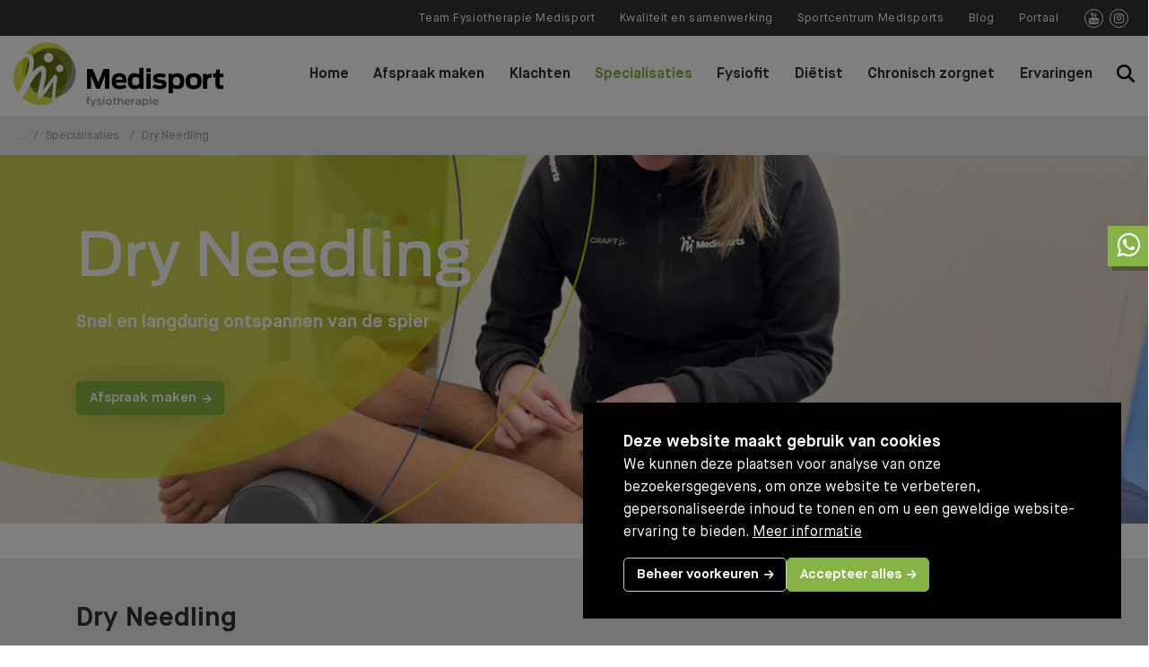

--- FILE ---
content_type: text/html; charset=UTF-8
request_url: https://www.fysiotherapiemedisport.nl/specialisaties/dry-needling
body_size: 10787
content:
<!DOCTYPE html>
<html>
    <head>
    <title>Dry Needling | Fysiotherapie Medisport Etten-Leur </title>
    
    <meta charset="utf-8">
        <meta name="viewport" content="width=device-width, initial-scale=1, maximum-scale=1">
    
	<meta name="description" lang="nl" content="Dry needling werkt op specifieke punten in de spieren: de ‘triggerpoints’. Fysiotherapie Medisport Etten-Leur past deze behandeling met succes toe.">
	<meta name="keywords" lang="nl" content="dry needling
triggerpoint
pijnlijke spier
stijve spier
Etten-Leur
fysio
Fysiotherapie
Fysio Etten-Leur
Fysiotherapeut
afspraak maken
arm 
nekpijn
stijve nek
schouderklachten
verkramping
hernia
meniscus
stress
depressie
slaaptekort
voetafwijking
naaldje
spieren">

	<meta name="author" lang="nl" content="Medisports Fysiotherapie">
	<meta name="robots" lang="nl" content="all">

    <meta name="format-detection" content="telephone=no">

	<meta http-equiv="X-UA-Compatible" content="IE=edge,chrome=1">
	<meta http-equiv="pragma" lang="nl" content="">
	<meta http-equiv="imagetoolbar" lang="nl" content="no">
	<meta http-equiv="language" content="nl">

	<link rel="shortcut icon" href="//www.fysiotherapiemedisport.nl/public/themes/www/_compiled/images/favicon.ico?v=1.0.0" type="image/x-icon">
	
	<link href="//www.fysiotherapiemedisport.nl/public/themes/default/_compiled/css/library.css" rel="stylesheet" type="text/css"/>
	<link href="//www.fysiotherapiemedisport.nl/public/themes/default/_compiled/css/default.css" rel="stylesheet" type="text/css"/>
	<link href="//www.fysiotherapiemedisport.nl/public/themes/www/_compiled/css/style.css" rel="stylesheet" type="text/css"/>

        

    <!--[if lt IE 9]>
    <script src="https://cdnjs.cloudflare.com/ajax/libs/html5shiv/3.7.3/html5shiv.min.js"></script>
    <![endif]-->
    
	
	<!-- 
		WiNGZZ is powered by STUDiO iBiZZ, ©2009 - 2026
		SITE   : 1
		MODULE : Treatment	
		ID     : 11
	-->
<script type="text/javascript">
    // <!--
    function getTokenName() {
        return 'wingzz_token';
    }
    
    function getTokenValue() {
        return 'BIW3v$4YaXGG6gyGTqAAGuGzyxURntrBID3DgXtx';
    }
    // -->
</script>

	<script data-cookieconsent="ignore">
		var ccform_prefix = "cookieConsent_ccform_";
		window.dataLayer = window.dataLayer || [];
		function gtag() {
			dataLayer.push(arguments)
		}
		gtag("consent", "default", {
			ad_personalization: window.localStorage.getItem(ccform_prefix + "social") === "true" ? "granted" : "denied",
			ad_storage: window.localStorage.getItem(ccform_prefix + "ads") === "true" ? "granted" : "denied",
			ad_user_data: window.localStorage.getItem(ccform_prefix + "ad_user_data") === "true" ? "granted" : "denied",
			analytics_storage: window.localStorage.getItem(ccform_prefix + "analytics") === "true" ? "granted" : "denied",
			functionality_storage: window.localStorage.getItem(ccform_prefix + "functional") === "true" ? "granted" : "granted",
			personalization_storage: "denied",
			security_storage: "granted"
		});
	</script>
	
			
		
    
	        	


<!-- Google Tag Manager -->
<script>(function(w,d,s,l,i){w[l]=w[l]||[];w[l].push({'gtm.start':
new Date().getTime(),event:'gtm.js'});var f=d.getElementsByTagName(s)[0],
j=d.createElement(s),dl=l!='dataLayer'?'&l='+l:'';j.async=true;j.src=
'https://www.googletagmanager.com/gtm.js?id='+i+dl;f.parentNode.insertBefore(j,f);
})(window,document,'script','dataLayer','GTM-KFFVHLK');</script>
<!-- End Google Tag Manager -->



	


<meta name="google-site-verification" content="Mc-gcg9X1uYNLsV1YL_fmcRWerI7BI87bViNHhuBLOQ" />





        
</head>
    <body class="Treatment View ID11">
        <div id="topcontainer">
            <div id="svg-sprite" style="display:none;"><svg xmlns="http://www.w3.org/2000/svg" xmlns:xlink="http://www.w3.org/1999/xlink"><symbol viewBox="0 0 70 70" id="behandeling" xmlns="http://www.w3.org/2000/svg"><path d="M66 10.8c-1.9-1.2-4.8-1.2-7.5-1.2-2.3 0-5 .1-5.8-.8-.1-.1-.4-.4-.3-1.4.1-.8-.5-1.5-1.3-1.5-.8-.1-1.5.5-1.5 1.3-.1 1.5.2 2.7 1.1 3.6 1.7 1.8 4.7 1.8 7.9 1.7H60l.1.1c1.1.7 1 1.9.8 4.2 0 .3-.1.7-.1 1-.4 4.4-6.8 21.3-10.2 28.3l-1.8-.6c-1-.4-5.9-2.8-8.2-5.2-.6-.6-1.2-1.3-1.8-2-2.3-2.6-5-5.6-9.1-6.5-.8-.2-1.5-.2-2.3-.3-.6-1.2-2.3-4.6-4-7.5-1.5-2.6-3.1-3-4.5-3.4-.8-.2-1.6-.4-2.5-1.1-.1-.1-.2-.1-.2-.2.7-.3 2.4-.6 6.3-.8h.9c1.9-.1 3.1-.1 3.8 0-.7.3-1.8.7-2.9 1-.8.2-1.2.9-1 1.7.2.8.9 1.2 1.7 1 .8-.2 5-1.3 5.8-3.1.2-.5.2-1.1-.1-1.6-1.2-2.1-4.8-2-7.4-1.8h-.8c-7.5.2-8.9 1.5-9.3 2.8-.3 1.1.2 2.2 1.7 3.2 1.3 1 2.5 1.3 3.4 1.5 1.2.3 1.8.5 2.8 2.1 1.2 2.1 2.6 4.6 3.4 6.2-6.5.9-11.9 5.9-13.3 12.5-1.4 6.8 1.9 13.8 8.1 17.1.1.1.3.1.4.2H9.8c.1-.3.2-.8.2-1.2 0-2.3-1.8-4.1-4.1-4.1s-4.1 1.8-4.1 4.1 1.8 4.1 4.1 4.1c.3 0 .6 0 .9-.1.2.1.4.1.6.1h29.7c2.5 0 5.2 0 8.8-.1 4.7-.1 9.7-1 10.9-7.3.4-2 .1-4-.8-5.8 3.2-5.8 11.4-26.5 11.9-31.8 0-.3.1-.6.1-.9.3-2.5.7-5.8-2-7.5zM4.6 60.1c0-.7.6-1.3 1.3-1.3.7 0 1.3.6 1.3 1.3 0 .7-.6 1.3-1.3 1.3-.7 0-1.3-.6-1.3-1.3zm49.5-3.9c-.6 3.1-2.2 4.9-8.2 5-3.5.1-6.2.1-8.7.1-2 0-3.9 0-5.9-.1-4.6-.1-8.3-1-11-2.6h-.1c-5.1-2.7-7.8-8.5-6.6-14.1 1.2-6 6.6-10.4 12.7-10.4.9 0 1.8.1 2.6.3 3.2.6 5.4 3.2 7.5 5.6.7.7 1.3 1.4 1.9 2.1 3 3.1 9.1 5.9 9.5 5.9 2.1.4 3.8 1.5 5 3.1 1.2 1.6 1.6 3.4 1.3 5.1zm11.1-38.3c0 .3-.1.6-.1.9-.5 4.7-7.6 22.9-11 29.6-.4-.4-.8-.8-1.3-1.1 3.5-7.2 10.1-24.6 10.6-29.4 0-.3.1-.6.1-.9.2-1.3.3-2.8-.1-4.3.4.1.7.2 1 .4 1.2.8 1.1 2.5.8 4.8z"/><path d="M31.3 38.5H26c-.8 0-1.4.6-1.4 1.4 0 .8.6 1.4 1.4 1.4h.8l-.9 1.5c-.2 0-.5-.1-.7-.1-2.3 0-4.1 1.8-4.1 4.1 0 1.1.4 2.1 1.2 2.9l-1.7 2.9h-1.7c-.8 0-1.4.6-1.4 1.4 0 .8.6 1.4 1.4 1.4h5.5c.8 0 1.4-.6 1.4-1.4 0-.8-.6-1.4-1.4-1.4h-.5l1-1.7h.4c2.3 0 4.1-1.8 4.1-4.1 0-1-.4-1.9-1-2.6l1.7-2.9h1.2c.8 0 1.4-.6 1.4-1.4 0-.7-.7-1.4-1.4-1.4zm-6.1 9.7c-.7 0-1.3-.6-1.3-1.3 0-.7.6-1.3 1.3-1.3.7 0 1.3.6 1.3 1.3 0 .7-.6 1.3-1.3 1.3z" opacity=".6"/></symbol><symbol viewBox="0 0 70 70" id="beste" xmlns="http://www.w3.org/2000/svg"><path d="M29.2 61.1H14.5c-2.3 0-4.2-1.9-4.2-4.2V17.5c0-2.3 1.9-4.2 4.2-4.2.7 0 1.3.6 1.3 1.3 0 .7-.6 1.3-1.3 1.3-.9 0-1.6.7-1.6 1.6v39.3c0 .9.7 1.6 1.6 1.6h14.7c.7 0 1.3.6 1.3 1.3s-.6 1.4-1.3 1.4M47.6 37.9c-.7 0-1.3-.6-1.3-1.3V17.5c0-.9-.7-1.6-1.6-1.6-.7 0-1.3-.6-1.3-1.3s.6-1.3 1.3-1.3c2.3 0 4.2 1.9 4.2 4.2v19.1c0 .7-.6 1.3-1.3 1.3M21.2 9.9c-.7 0-1.4.5-1.4 1v3.9c0 .5.6 1 1.4 1H38c.7 0 1.4-.5 1.4-1v-3.9c0-.5-.6-1-1.4-1h-4c-.7 0-1.3-.6-1.3-1.3v-2c0-1.4-1.4-2.5-3.2-2.5-1.7 0-3.2 1.1-3.2 2.5v2c0 .7-.6 1.3-1.3 1.3h-3.8zM38 18.4H21.2c-2.2 0-3.9-1.6-3.9-3.6v-3.9c0-2 1.8-3.6 3.9-3.6h2.7v-.7c0-2.8 2.6-5.1 5.7-5.1s5.7 2.3 5.7 5.1v.7H38c2.2 0 3.9 1.6 3.9 3.6v3.9c.1 2-1.7 3.6-3.9 3.6"/><path d="M39.8 30.8H18.4c-.7 0-1.3-.6-1.3-1.3s.6-1.3 1.3-1.3h21.3c.7 0 1.3.6 1.3 1.3s-.5 1.3-1.2 1.3M39.8 37.2H18.4c-.7 0-1.3-.6-1.3-1.3s.6-1.3 1.3-1.3h21.3c.7 0 1.3.6 1.3 1.3s-.5 1.3-1.2 1.3M30.2 44.1H18.4c-.7 0-1.3-.6-1.3-1.3s.6-1.3 1.3-1.3h11.8c.7 0 1.3.6 1.3 1.3s-.5 1.3-1.3 1.3"/><path d="M45.5 42.6c-6.4 0-11.6 5.2-11.6 11.7 0 6.4 5.2 11.7 11.6 11.7s11.6-5.2 11.6-11.7c0-6.4-5.2-11.7-11.6-11.7m0 25.9c-7.9 0-14.2-6.4-14.2-14.2S37.6 40 45.5 40s14.2 6.4 14.2 14.2-6.4 14.3-14.2 14.3" opacity=".6"/><path d="M44.7 60.2c-.6 0-1.1-.4-1.2-.9-.9-2.9-4.7-4.5-4.8-4.5-.7-.3-1-1-.7-1.7.3-.7 1-1 1.7-.7.2.1 2.9 1.2 4.8 3.5 1.1-2.2 3.4-5.1 7.8-6.5.7-.2 1.4.2 1.6.8.2.7-.2 1.4-.8 1.6-5.8 1.9-7 7.1-7.1 7.3-.2.7-.7 1.1-1.3 1.1" opacity=".6"/></symbol><symbol viewBox="0 0 24 24" id="cart" xmlns="http://www.w3.org/2000/svg"><path d="M19.9 6.1h-3.4v-1c0-2.7-1.9-4.9-4.4-4.9-2.5 0-4.4 2.1-4.4 4.9V10h1.8V8H13V6H9.4V5c0-1.7 1.1-2.9 2.6-2.9s2.6 1.3 2.6 2.9v5h1.8V8h1.9l.8 13.7h-14l.7-13.6h.1v-2H4.2L3.1 23.7h17.7l-.9-17.6z"/></symbol><symbol viewBox="0 0 24 24" id="close" xmlns="http://www.w3.org/2000/svg"><path d="M22.8 21.5L13.3 12l9.5-9.5-1.3-1.3-9.5 9.5-9.5-9.5-1.3 1.3 9.5 9.5-9.5 9.5 1.3 1.3 9.5-9.5 9.5 9.5 1.3-1.3z"/></symbol><symbol viewBox="0 0 70 70" id="faciliteiten" xmlns="http://www.w3.org/2000/svg"><path d="M59.7 14.7c.4.4.7 1 .8 1.5 0 .5-.1.9-.4 1.2L59 18.5 51.5 11l1.1-1.1c.3-.3.7-.4 1.2-.4s1.1.3 1.5.8l4.4 4.4zm.2 7.7c.8.8.7 2.1-.2 2.9l-1.4 1.4-15-15 1.4-1.4c.9-.9 2.2-.9 2.9-.2l12.3 12.3zm0 9c.4.4.5.8.5 1.4 0 1.1-1.1 2.1-2.1 2.1-.5 0-1-.2-1.4-.5L35.6 13.1c-.4-.4-.5-.8-.5-1.4 0-.5.3-1.1.7-1.5.4-.4.9-.6 1.5-.7.5 0 1 .2 1.4.5l21.2 21.4zM26.8 46.2l-3-3 19.5-19.5 3 3-19.5 19.5zm7.6 10.7c.4.4.5.9.5 1.4 0 1.1-1.1 2.1-2.2 2.2-.5 0-1-.2-1.4-.5L10.1 38.6c-.4-.4-.5-.9-.5-1.4 0-.5.3-1.1.7-1.5.4-.4.9-.6 1.5-.7.5 0 1 .2 1.4.5l21.2 21.4zm-9.3 2.9c-.4.4-.9.6-1.4.6-.5 0-.9-.1-1.2-.5L10 47.4c-.3-.3-.5-.7-.5-1.2s.2-1 .6-1.4l1.6-1.6 15 15-1.6 1.6zm-7.7.3c-.3.3-.7.4-1.2.4s-1.1-.3-1.5-.8l-4.4-4.4c-.4-.4-.7-1-.8-1.5 0-.5.1-.9.4-1.2l1.1-1.1 7.5 7.5-1.1 1.1zM54 7.4c-1.1-.1-2.1.3-2.9 1L50 9.5l-.9-.9c-1.6-1.6-4.2-1.5-5.9.2l-1.4 1.4-1.6-1.6c-.8-.8-1.8-1.2-2.9-1.2-2.3.1-4.3 2.1-4.3 4.3 0 1.1.4 2.2 1.2 2.9l7.6 7.6-19.5 19.5-7.6-7.6c-.8-.8-1.8-1.2-2.9-1.2-2.2.1-4.1 2-4.2 4.2 0 1.1.4 2.2 1.2 2.9l1.6 1.6-1.6 1.6C8 44 7.6 44.9 7.6 46c0 1.1.3 2.1 1.1 2.8l1 1-1.1 1.1c-.7.7-1.1 1.8-1 2.9-.1 1.2.4 2.2 1.2 3l4.4 4.4c.8.8 1.8 1.3 2.8 1.4 1.1.1 2.1-.3 2.9-1l1.1-1.1 1 1c.7.7 1.7 1.1 2.8 1.1 1-.1 2-.5 2.8-1.2l1.6-1.6 1.6 1.6c.8.8 1.8 1.2 2.9 1.2 1.1 0 2.1-.5 2.9-1.3.8-.8 1.2-1.8 1.3-2.9 0-1.1-.4-2.2-1.2-2.9l-7.6-7.6 19.5-19.5 7.6 7.6c.8.8 1.8 1.2 2.9 1.2 1.1 0 2.1-.5 2.9-1.3.8-.8 1.2-1.8 1.3-2.9 0-1.1-.4-2.2-1.2-2.9l-1.6-1.6 1.4-1.4c1.7-1.7 1.8-4.3.2-5.9l-.6-1.2 1.1-1.1c.7-.7 1.1-1.8 1-2.9-.1-1-.6-2-1.4-2.8l-4.4-4.4C56 8 55 7.5 54 7.4"/></symbol><symbol viewBox="0 0 70 70" id="fysio" xmlns="http://www.w3.org/2000/svg"><path d="M59 65.2h-8.3V61h-2.1v4.2h-9.5l-.9-11.1 1.2-1.2 3.6 2.6 2.3-10.2 4.7 1.1c5.3 1.2 9 5.8 9 11.2v7.6zm-22 0h-4l1-11.9-1.6-1.6 2.6-1.9 2.6 1.9-1.6 1.7 1 11.8zm-6.1 0h-9.5V61h-2.1v4.2H11v-7.7c0-5.4 3.7-10 9-11.2l4.7-1.1L27 55.5l3.6-2.6 1.2 1.2-.9 11.1zm-2.4-20.7l4.8 4-4.9 3.5-1.6-7.2 1.7-.3zm-3.9-14.7v-7.3H30c3.9 0 7.6-2 9.7-5.2 1.4 1.8 3.5 2.9 5.7 3.1v9.4c0 5.7-4.7 10.4-10.4 10.4s-10.4-4.7-10.4-10.4m-2.1-9.4v6.4c-1.4-2.1-2.1-4.5-2.1-7.1V18c0-4.1 1.9-7.9 5.1-10.4 2.3-1.8 5.2-2.8 8.1-2.8h1.8c4.4 0 8.4 2.6 10.1 6.7l.3.6h.7c1.7 0 3.1 1.4 3.1 3.1v4.5c0 2.6-.7 5-2.1 7.1v-8.5H46c-2 0-3.9-1-5-2.7l-.3-.5h-2.2l-.3.5c-1.7 2.9-4.9 4.7-8.3 4.7h-7.4zM35 47.2l-5.2-4.3v-1.7c1.6.7 3.3 1.2 5.2 1.2 1.9 0 3.6-.4 5.2-1.2v1.7L35 47.2zm8.2-2.4L41.6 52l-4.9-3.5 4.8-4 1.7.3zm7.2-.5l-8.1-1.8v-2.6c3-2.2 5.1-5.7 5.2-9.7 2.7-2.8 4.2-6.5 4.2-10.5v-4.5c0-2.6-2-4.8-4.5-5.2-2.2-4.4-6.8-7.3-11.8-7.3h-1.8c-3.4 0-6.7 1.1-9.4 3.2-3.8 2.9-5.9 7.3-5.9 12.1v1.7c0 3.9 1.5 7.6 4.2 10.5.1 4 2.1 7.5 5.2 9.7v2.6l-8.1 1.8C13.3 45.7 9 51.1 9 57.5v9.8h52v-9.8c0-6.4-4.3-11.8-10.6-13.2"/></symbol><symbol viewBox="0 0 70 70" id="gevoel" xmlns="http://www.w3.org/2000/svg"><path d="M52.2 18.8c-.7-.4-1.5-.2-1.9.5-.4.7-.2 1.5.5 1.9 1.1.6 1.7 1.3 1.7 1.8 0 1.9-7 4.8-17.6 4.8S17.4 24.9 17.4 23c0-.4.5-1 1.3-1.5.6-.4.8-1.3.4-1.9-.4-.6-1.3-.8-1.9-.4-2 1.4-2.5 2.9-2.5 3.8v36.8c0 5 10.2 7.6 20.3 7.6s20.3-2.6 20.3-7.6V23c0-1.1-.5-2.7-3.1-4.2zM35 64.7c-10.6 0-17.6-2.9-17.6-4.8V27.1c3.7 2.4 10.7 3.6 17.6 3.6 6.9 0 13.8-1.2 17.6-3.6v32.8c0 1.9-7 4.8-17.6 4.8z"/><path d="M35 23.1c7 0 14.5-1.8 14.5-5.7V8.3c0-3.9-7.5-5.7-14.5-5.7S20.5 4.3 20.5 8.3v9.1c0 3.9 7.5 5.7 14.5 5.7zm0-2.8c-8.1 0-11.7-2.2-11.7-2.9V11c2.7 1.5 7.4 2.3 11.8 2.3s9-.7 11.7-2.2v6.3c-.1.6-3.7 2.9-11.8 2.9zM46.5 7.8c-.6.9-4.5 2.7-11.5 2.7-7.1 0-11-1.9-11.4-2.7 1-.9 4.7-2.5 11.4-2.5 6.8 0 10.5 1.6 11.5 2.5z"/><path d="M33.7 60c-.2 0-.4-.1-.7-.2-.7-.4-.9-1.2-.6-1.9l6-11.2h-6.8c-.5 0-.9-.2-1.2-.6-.3-.4-.3-.9-.1-1.3l4.2-9.9c.3-.7 1.1-1 1.8-.7.7.3 1 1.1.7 1.8l-3.2 8h7c.5 0 .9.3 1.2.7.3.4.3.9 0 1.4l-7.1 13.3c-.2.3-.7.6-1.2.6" opacity=".6"/></symbol><symbol viewBox="0 0 70 70" id="persoonlijk" xmlns="http://www.w3.org/2000/svg"><path d="M45.3 9.1c.3 0 .5-.1.8-.2.1-.1.2-.2.4-.2.6-.4 1.2-1 1.7-2 0 0-.1-.5-.7-1.2-1.1-1.1-2.3-1.6-2.8-1.4C43 5 41.2 6 41.4 6.8c.4.4 2.1 2.4 3.9 2.3z" fill="none"/><path d="M22.8 31.6c-.7-3-.7-3.6-.7-3.6 0-.6-.3-1.1-.9-1.2-.6-.2-1.9-1.3-2.3-3.1-.3-1.2-.3-3.1 1.7-5 .4-.4.5-.9.2-1.4-.3-.5-.1-1.8.5-3 .2-.4.4-.6.5-.8.5.2 1.1 0 1.3-.5.3-.5.2-1.2-.3-1.6 0 0-.1 0-.1-.1v-.2c0-.8.6-2.1 1.2-2.4h.1c.4.2.8.2 1.2 0 .4-.2.6-.6.6-1 0-.2 0-1.8 1-2.8.6-.6 1.4-.8 2.5-.8 2.1 0 5.9.5 9.8 2.1-.1.6 0 1.2.2 1.8 0 .1.1.1.1.2.1.1 2.6 3.4 5.8 3.4h.3c.3 0 .7-.1 1-.2.6.9 1 1.7 1.1 2.6 0 .1 0 .4-.3.6-.3.3-.6.5-1 .5-.1 0-.4-.1-.8-.4-.2-.1-.4-.3-.6-.4l-.2-.3c-.1 0-.1-.1-.2-.1l-.5-.4c-2.7-2-6.6-4.5-7-4.8-.1-.1-.3-.1-.4-.2l-4.6-1h-.6l-1.4.1c-.6 0-1.1.6-1.1 1.3.1.6.6 1.1 1.2 1.1h.1l1.5-.1 4.1.9c.6.4 4.1 2.7 6.8 4.7l.4.3c.3.3.7.5 1 .7 1.2.9 1.4 1.1 1.4 1.1.9 1.3 1.4 2 1.5 2.3.1.2.1.2-.3.6-.1.1-.7.7-1.4.3-.4-.2-.8-.5-1.3-.8-.2-.1-.4-.3-.6-.5-.1-.1-.2-.1-.4-.2-1.2-.8-2.6-1.8-4.3-3-2.5-2.7-8.1-3.5-9.9-3.7h-.6l-1.3.1c-.3 0-.6.2-.8.4-.2.2-.3.5-.3.9 0 .6.6 1.1 1.2 1.1h.1l1.4-.1c.8.1 6.5.8 8.6 3.1l.2.2c2.1 1.5 3.9 2.8 5.3 3.6 1.8 1.4 2 2 2 2.2 0 .2-.3.5-.7 1l-.4.4c-.3 0-1.7-.2-6.7-3.9-2.8-2.7-10.1-3.5-10.9-3.6-.2 0-.5 0-.7.1l-.6.1c-.6.1-1.1.7-.9 1.4.1.6.7 1.1 1.4.9l.9-.2c2.5.3 7.5 1.3 9.2 2.9l.1.1c1.5 1.2 2.8 2 3.9 2.7.1.1.1.2.2.2.3.2.6.6.5.7-.3.5-.6.8-1 .9-1.2.2-3.1-1-4-1.8-.1-.1-.3-.2-.5-.3 0 0-4.8-1.1-5.9-1.4-1.2-.3-4.2.1-5.4.3-.6.1-1.1.7-1 1.3 0 .3.2.6.5.8.3.2.6.3.9.2 1.7-.3 4-.5 4.5-.4.9.2 4.6 1.1 5.7 1.3.7.6 2.9 2.2 5.1 2.2.3 0 .5 0 .8-.1 1.2-.2 2.1-1 2.7-2.2.1-.1.1-.3.2-.5 1.3.4 2.2.3 2.9-.4.1-.2.3-.3.4-.5.6-.6 1.4-1.5 1.3-2.8 0-.2-.1-.5-.2-.7.8-.2 1.4-.7 1.7-1.1 1.5-1.8 1.1-2.8-.6-5.2.5-.2.9-.5 1.2-.9.6-.7.9-1.6.8-2.4-.1-1.2-.6-2.4-1.4-3.5.6-.6 1.2-1.3 1.7-2.2.3-.4.4-1 .3-1.5l-.2-.2c-.2-.3-.2-.6-.1-.9-.2-.5-.5-.9-1-1.4-1.5-1.6-3.8-2.7-5.5-1.9-1 .5-2.4 1.1-3.4 2-4-1.7-8.4-2.5-11-2.5-1.8-.1-3.2.4-4.2 1.5-1 1-1.4 2.3-1.5 3.3-.2.1-.5.2-.7.3-1.3.8-2.4 2.8-2.4 4.5v.4l-.1.1c-1.3 1.1-2.4 3.9-1.9 5.9-1.8 2-2.4 4.4-1.8 6.8.6 2.1 1.9 3.7 3.1 4.4.1.8.3 2 .8 3.7.1.5.6.9 1.1.9h.3c.1 0 .2-.1.3-.1 0-.2.1-.3.1-.5.1 0 .2-.4.4-.7zM44.7 4.2c.4-.2 1.7.2 2.8 1.4.7.7.7 1.2.7 1.2-.5.9-1.1 1.6-1.7 2-.1 0-.3.1-.4.2-.3.1-.5.2-.8.2-1.8.1-3.6-1.9-4-2.3C41.2 6 43 5 44.7 4.2zM38.1 63.4c-.3-.5-1.1-.7-1.6-.4-.5.3-.7 1.1-.4 1.6l1.4 2.3c.2.4.6.6 1 .6.2 0 .4-.1.6-.2.5-.3.7-1.1.4-1.6l-1.4-2.3zM65 51.3l-8.2-13.5c-.2-.3-.4-.5-.7-.5-.3-.1-.6 0-.9.1l-.7.4c-.2-.3-.5-.5-.9-.5-.1 0-.1 0-.2.1h-.1c-.2.1-.5.2-.8.3-.3.3-.3.7-.2 1.2l.1.2L39 47.3c-.1.2-.3.5-.4.7l1.7 1c.1 0 .1.1.2.2l14-8.5c.1 0 .1-.1.2-.1l.8-.5L63 52.5c.2.4.6.6 1 .6.2 0 .4-.1.6-.2.3-.2.5-.4.5-.7.1-.3 0-.6-.1-.9z"/><path d="M50.3 6.2l.2.2c0-.4-.2-.7-.3-1.1-.1.3 0 .6.1.9z"/><path d="M50.3 6.2l.2.2c0-.4-.2-.7-.3-1.1-.1.3 0 .6.1.9z" opacity=".6"/><path d="M22.7 32.7c.2-.3.2-.6.1-.9 0-.1 0-.2-.1-.2-.2.4-.3.7-.4 1 0 .2-.1.3-.1.5.2-.1.4-.3.5-.4z"/><path d="M22.7 32.7c.2-.3.2-.6.1-.9 0-.1 0-.2-.1-.2-.2.4-.3.7-.4 1 0 .2-.1.3-.1.5.2-.1.4-.3.5-.4z" opacity=".6"/><path d="M53 37.4c-.2.1-.3.2-.5.4.3-.1.5-.2.8-.3h.1c.1 0 .1 0 .2-.1-.2-.1-.4-.1-.6 0z"/><path d="M53 37.4c-.2.1-.3.2-.5.4.3-.1.5-.2.8-.3h.1c.1 0 .1 0 .2-.1-.2-.1-.4-.1-.6 0z" opacity=".6"/><g><path d="M38.1 50.5L36 54.2 16.2 42.8l2.1-3.7 19.8 11.4zm20-27c2.1-4.9-.3-8.7-1.3-9.9C57.7 7 54 5 51.6 4.5c-.6-.1-1.3.2-1.4.9-.1.3 0 .6.1.9.2.3.4.5.7.5 2.9.7 4 3 3.3 7-.1.4.1.7.3 1 .5.6 3.1 3.7 1.1 8.1-.1.2-.1.3-.1.5 0 .3.1.7.2 1.2.5 2.9.3 3.7.1 3.9-1.1.8-1 2.2-1 3.4.1 1.6 0 2.3-.9 2.7-.3.2-.9.4-1.6.7h-.1c-3.6 1.5-10.4 4.3-13.7 8.3-.6.8-1.3 1.8-2.2 3.3l-14.3-8.2c1.3-2.2 2.2-4.1 2.5-5.6.1-.3.4-1.1 1.9-3.5.2-.3.2-.6.2-.9-.1-.3-.2-.6-.5-.7-.3-.2-.6-.2-.9-.2-.3.1-.6.2-.7.5-1.3 2.1-2.1 3.4-2.3 4.3-.3 1.2-1 2.9-2.2 4.9l-1.7-1c-.6-.3-1.3-.1-1.6.4l-2.7 4.7-.6-.4c-.6-.3-1.3-.1-1.6.4L5 53.8c-.2.3-.2.6-.1.9.1.3.3.5.6.7.3.2.6.2.9.1.3-.1.6-.3.7-.5l6.3-11 .5.3s.1 0 .1.1l21.8 12.5h.1l.8.5-5.4 9.3c-.2.3-.2.6-.1.9.1.3.3.6.5.7.2.1.4.2.6.2.4 0 .8-.2 1-.6l5.9-10.3c.2-.3.2-.6.1-.9-.1-.3-.3-.6-.5-.7l-.8-.7 2.7-4.7c.2-.3.2-.6.1-.9-.1-.3-.3-.6-.5-.7l-1.7-1c.9-1.5 1.5-2.4 2-3 2.9-3.5 9.6-6.3 12.8-7.6h.1c.8-.3 1.4-.6 1.7-.8 2.5-1.2 2.3-3.5 2.2-5 0-.4-.1-1.2 0-1.3 1.7-1.3 1.2-4.3.8-6.2 0-.2-.1-.4-.1-.6" opacity=".6"/></g></symbol><symbol viewBox="0 0 511.97 512.07" id="search" xmlns="http://www.w3.org/2000/svg"><path d="M416 208c0 45.9-14.9 88.3-40 122.7l126.6 126.7c12.5 12.5 12.5 32.8 0 45.3s-32.8 12.5-45.3 0L330.7 376c-34.4 25.2-76.8 40-122.7 40C93.1 416 0 322.9 0 208S93.1 0 208 0s208 93.1 208 208zM208 352c79.5 0 144-64.5 144-144S287.5 64 208 64 64 128.5 64 208s64.5 144 144 144z"/></symbol></svg></div>
<header id="Header">
            
        <div id="mobile-top">
            <div class="container">
                <div class="left">
                                                        </div>
                <div class="right">
                    <ul class="topnav">
                                                    <li class=""><a href="https://www.fysiotherapiemedisport.nl/team-fysiotherapie-medisports" target="_self">Team Fysiotherapie Medisport</a></li>
                                                        <li class=""><a href="https://www.fysiotherapiemedisport.nl/kwaliteit-en-samenwerking" target="_self">Kwaliteit en samenwerking</a></li>
                                                        <li class=""><a href="http://www.medisports.nl" target="_blank">Sportcentrum Medisports</a></li>
                                                        <li class=""><a href="https://www.fysiotherapiemedisport.nl/blog" target="_self">Blog</a></li>
                                                        <li class=""><a href="http://fysiotherapiemedisport.mijnzorgepd.nl" target="_blank">Portaal</a></li>
                            
                    </ul>
                    <ul class="social">
					<li><a href="https://www.youtube.com/playlist?list=PLQ92uAKVieP7k9ULW_PyLINE_reEIIuUz" class="yt" target="_blank" rel="nofollow"><i>&#xf167;</i><span> Youtube</span></a></li>	<li><a href="https://www.instagram.com/fysiotherapiemedisports/" class="inst" target="_blank" rel="nofollow"><i>&#xf16d;</i><span> Instagram</span></a></li>	</ul>
                </div>
            </div>
        </div>
        <div id="mobile-header">
        <div class="container">
            <button type="button" data-target="#sidr-main" id="responsive-menu-button" class="navbar-toggle">
                <div>
                    <span class="icon-bar"></span>
                    <span class="icon-bar"></span>
                    <span class="icon-bar"></span>
                </div>
            </button>
            <a class="navbar-brand" href="/">
                <img src="/public/themes/www/_compiled/images/logo.svg" alt="Medisports Etten-Leur | We love to see you sparkle" title="Medisports Etten-Leur | We love to see you sparkle"/>
            </a>
            <div id="mobile-content">
                <div class="navbar">
                    <ul class="nav navbar-nav">
            <li class="">
            <a href="https://www.fysiotherapiemedisport.nl" target="_self">Home</a>
                
        </li>
            <li class="">
            <a href="https://www.fysiotherapiemedisport.nl/contact" target="_self">Afspraak maken</a>
                
        </li>
            <li class="">
            <a href="https://www.fysiotherapiemedisport.nl/klachten" target="_self">Klachten</a>
                
        </li>
            <li class=" active">
            <a href="https://www.fysiotherapiemedisport.nl/specialisaties" target="_self">Specialisaties</a>
                
        </li>
            <li class="">
            <a href="https://www.fysiotherapiemedisport.nl/fysiofit" target="_self">Fysiofit</a>
                
        </li>
            <li class="">
            <a href="https://www.fysiotherapiemedisport.nl/dietist" target="_self">Diëtist</a>
                
        </li>
            <li class="">
            <a href="https://www.fysiotherapiemedisport.nl/chronisch-zorgnet" target="_self">Chronisch zorgnet</a>
                
        </li>
            <li class="">
            <a href="https://www.fysiotherapiemedisport.nl/lees-de-ervaringen-van-onze-patienten" target="_self">Ervaringen</a>
                
        </li>
    
    <li><a href="/1/webcore/search" class="search"><span class="icon"><svg width="20" height="20"><use xlink:href="#search"></use></svg></span> </a></li>
</ul>
                </div>
            </div>
        </div>
    </div>
</header>

        <div class="Breadcrumbs">
	<div class="container">
				<ul vocab="http://schema.org/" typeof="BreadcrumbList">
			<li class="intro">U bevindt zich hier:</li>
            <li property="itemListElement" typeof="ListItem"><a href="//www.fysiotherapiemedisport.nl/" property="item" typeof="WebPage"><span property="name"><span class="hidden">Medisports Fysiotherapie</span>...</span></a><meta property="position" content="1"></li>
														<li  property="itemListElement" typeof="ListItem">
													<a href="//www.fysiotherapiemedisport.nl/specialisaties" property="item" typeof="WebPage"><span property="name">Specialisaties</span></a>
							<meta property="position" content="2">
											</li>
									<li  class="last" property="itemListElement" typeof="ListItem">
													<a href="//www.fysiotherapiemedisport.nl/specialisaties/dry-needling" property="item" typeof="WebPage"><span property="name">Dry Needling</span></a>
							<meta property="position" content="3">
											</li>
				
					</ul>
	</div>
</div>

        
                                                                                                            
                                                
                                            
            <div class="banner">
            <div id="banner_subheader" class="flexslider" style="height:32.1vw;">
                <ul class="slides">
                                            <li>
                            <div class="ontopcontainer">
                                <div class="container">
                                    <div class="row ontop" style="height:32.1vw;">
                                                                                <div class="col-sm-8">
                                                                                                                                                                                									
                                                                                
                                                <div class="Slogan animated fadeInUpCustom linkdiv slogan">
                                                    <div class="line1">Dry Needling</div>                                                                                                        <div class="line3">Snel en langdurig ontspannen van de spier</div>                                                                                                            <nav>
                                                            <a href="https://www.fysiotherapiemedisport.nl/direct-een-afspraak-maken" target="_self" class="more">Afspraak maken</a>
                                                        </nav>
                                                                                            
                                                </div>
                                                                                    </div>
                                        <div class="col-sm-4 spacer"></div>
                                                                            </div>
                                </div>
                            </div>
                            <div class="banner_image" style="height:32.1vw;">
                                <img src="https://www.fysiotherapiemedisport.nl/files/subbanner/774/dry-needling-demy.jpg" alt="">
                            </div>
                        </li>
                    
                </ul>
            </div>
        </div>
    

                    
        <div class="container maincontainer">           
        
        <div class="row mainrow">             
            
                <main class="col-sm-8 maincolumn">
                    
                        <div class="Heading">
                            <h1>Dry Needling</h1>
                            <h2>Snel en langdurig ontspannen van de spier</h2>                        </div>
                    
                    
                    
                    
                                            
                    

	
	<div class="bottomBlokken" data-position_id="A1">
								
	<article  class="Block Textblock Detail linkdiv colored 	bgtransp left top txtwhite hasbtn txt69" data-block_id="457">
	
	<div class="inner">
        
                                         
                        
        
					<div class="Content">
				<h3><strong>Knoop in de spier</strong></h3>

<p>Door middel van een speciale techniek worden spieren aangeprikt, waardoor deze snel en langdurig ontspannen raken. Dry needling werkt op specifieke punten in de spieren: de ‘triggerpoints’. Een triggerpoint is een ‘knoop’ in een spier, die naast de lokale drukpijn, ook vaak pijn op afstand veroorzaakt.</p>

<h3><strong>Oorzaak klachten weghalen</strong></h3>

<p>De specialistische &nbsp;fysiotherapeut van Fysiotherapie Medisport&nbsp;Etten-Leur zoekt naar deze plaatsen, omdat ze de hoofdoorzaak kunnen zijn van je klachten. Het inbrengen van het naaldje voel je in principe niet.</p>

<h3><strong>Waar richt de behandeling zich op?</strong></h3>

<p>De behandeling is gericht op het ‘uitschakelen’ van deze triggerpoints. Via het gericht aanprikken met het naaldje worden deze punten gevonden en gedeactiveerd. Daarna raken de spieren snel en langdurig ontspannen.&nbsp;</p>

			</div>
				
					<nav>
									<a href="https://www.fysiotherapiemedisport.nl/direct-een-afspraak-maken" target="_blank" class="more">Afspraak maken</a>
											</nav>
				
	</div>
</article>


			
	</div>

                </main>
                

	
	<div class="col-sm-4 sidecolumn" data-position_id="H1">
								
	                	<article  class="Block Textblock Detail linkdiv colored 	 left top txtwhite nocontent txt30" data-block_id="466">
	
	<div class="inner">
        
                                         
                        
        
				
				
	</div>
</article>


								<article class="Block Image Detail" data-block_id="460">
            
        
        <figure><img src="https://www.fysiotherapiemedisport.nl/files/original/303/dry-needling-demy.jpg" alt="dry Needling Démy.jpg"></figure>
        
</article>

			
	</div>

            
        </div>

        
                <div class="row blokkenRow2 fullwidth fullwidthwhite">
                    

	
	<div class="col-sm-12 fullcolumn" data-position_id="A2">
								
	<article  class="Block Textblock Detail linkdiv colored 	bgwhite left top txtwhite txt68" data-block_id="454">
	
	<div class="inner">
        
                                         
                        
        
					<div class="Content">
				<h3><strong>Triggerpoints kunnen zich uiten in:</strong></h3>

<p>✅&nbsp;Pijn/stijfheid lokaal in een spier en ook pijn elders ‘op afstand’<br />
✅&nbsp;Bewegingsbeperkingen in bijbehorende gewrichten<br />
✅&nbsp;Verminderde kracht in de betrokken spier(en)<br />
✅&nbsp;Pijnontwijkend gedrag; je gaat ‘anders’ bewegen<br />
✅&nbsp;Tintelingen in arm/been, hoofdpijn, duizeligheid</p>

<hr />
<h3><strong>Hoe kunnen triggerpoints ontstaan?</strong></h3>

<ul>
	<li><strong>Acuut</strong>; bijvoorbeeld door een verkeerde beweging of een ongeval.</li>
	<li><strong>Chronisch</strong>; bijvoorbeeld door een langdurig verkeerde houding.</li>
	<li><strong>Langdurige overbelasting </strong>van bijvoorbeeld arm, schouder en/of nek zoals bij gebruik van de computer.</li>
	<li>Overbelasting en/of <strong>blessures </strong>bij sporters.</li>
	<li><strong>Verkramping </strong>van spierweefsel zoals bij een meniscusletsel of een hernia.</li>
	<li>langdurige afwezigheid van beweging bijvoorbeeld door <strong>gips </strong>of een sling.</li>
	<li>Psychologische factoren zoals <strong>stress </strong>en depressie.</li>
	<li><strong>Voetafwijkingen </strong>of verschillen in beenlengte bijvoorbeeld ontstaan na een botbreuk.</li>
	<li><strong>Slaaptekort</strong>.</li>
	<li>Te strakke kleding of het <strong>verkeerd dragen</strong> van een rugzak / handtas.</li>
</ul>

<p>Meer informatie op&nbsp;<a href="https://www.fysiotherapiemedisport.nl/specialisaties/www.dryneedling.nl">www.dryneedling.nl&nbsp;</a></p>

			</div>
				
				
	</div>
</article>


										
	<article  class="Block Textblock Detail linkdiv colored 	bgtheme1 left top txtwhite hasbtn nocontent txt5" data-block_id="465">
	
	<div class="inner">
        
                                         <h3>Maak online een afspraak</h3>
                        
        
				
					<nav>
									<a href="https://www.fysiotherapiemedisport.nl/direct-een-afspraak-maken" target="_self" class="more">Klik hier </a>
											</nav>
				
	</div>
</article>


			
	</div>

			<div class="clearfix"></div>
        
        
        		
				
		    </div>

        
        
            
        
        
            
        
        
            
        
        
            
        
    </div>
    <footer id="Footer">
<div class="whatsappicoon">
    <a target="_blank" href="https://api.whatsapp.com/send?phone=31643849065">
        <span class="fa-whatsapp"></span>
    </a><!-- make sure to add this -->
</div>
        <div class="FooterCTA">
        <div class="container">
            
    <article class="Block Snippet Stelsamen colored bgtheme1">
        <figure>
                        <img src="https://www.fysiotherapiemedisport.nl/files/snippet_stelsamen/1775/img-1191.jpeg" alt="Wij helpen je weer klachtenvrij te bewegen!" title="Wij helpen je weer klachtenvrij te bewegen!">
             
            
            <figcaption>
                Voorsteven 32 Etten-Leur<br>
                <a href="tel:076 - 501 00 01">076 - 501 00 01</a><br>
                <a href="mailto:info@medisports.nl">info@medisports.nl</a>
            </figcaption>
        </figure>
        <div class="inner">
                        <h3>Wij helpen je weer klachtenvrij te bewegen!</h3>
                        <div class="Content">
                <p>Revalideren met behandelingen op maat</p>

            </div>
            <nav>
                <a href="https://www.fysiotherapiemedisport.nl/contact" class="more">Maak een afspraak</a>
            </nav>
        </div>
    </article>
    
        </div>
    </div>
        <div class="FooterTop">
        <div class="container">
            <div class="row">
                <div class="col-sm-4 newslettercolumn">
                    <article class="Block Snippet Newsletter">
                        <h3>Wij houden je op de hoogte</h3>
                        <form class="wingzz_form" method="GET" action="#">
                            <div class="input-group">
                                <input type="text" class="form-control" name="field_32" placeholder="Vul jouw e-mailadres in">
                                <div class="input-group-btn">
                                    <button type="submit" class="btn">Aanmelden</button>
                                </div>
                            </div>
                        </form>
                    </article>
                    <ul class="social">
					<li><a href="https://www.youtube.com/playlist?list=PLQ92uAKVieP7k9ULW_PyLINE_reEIIuUz" class="yt" target="_blank" rel="nofollow"><i>&#xf167;</i><span> Youtube</span></a></li>	<li><a href="https://www.instagram.com/fysiotherapiemedisports/" class="inst" target="_blank" rel="nofollow"><i>&#xf16d;</i><span> Instagram</span></a></li>	</ul>
                </div>
                <div class="col-sm-8 addresscolumn">
                    <ul class="table-grid">
                        <li>
                            <h5>Medisport Fysiotherapie</h5>
                            <address>
                                Voorsteven 32<br>
                                4871 DX Etten-Leur<br>
                                <a href="tel:076 - 501 00 01">076 - 501 00 01</a><br>
                                <a href="#">Stuur een e-mail</a>
                            </address>
                        </li>
                        <li>
                            <h5>Openingstijden</h5>
                            <table border="0" cellspacing="0" cellpadding="0" class="openinghours">
                                <tr>
                                    <td>Ma-Do</td><td>08.00 - 22.00</td>
                                </tr>
                                <tr>
                                    <td>Vrijdag</td><td>08.00 - 17.30</td>
                                </tr>
                                <tr>
                                    <td>Zaterdag</td><td>08.30 - 12.30</td>
                                </tr>
                            </table>
                            <ul class="LinkGroup">
                                <li>
                                    <a href="https://medisports-fysiotherapie-v1.test.ibizz.nl/openingstijden">Aangepaste Openingstijden</a>
                                </li>
                            </ul>
                        </li>
                        <li>
                                                                                    <ul class="block-grid one-up">
                                
                            </ul>
                                            </li>
                </ul>
            </div>
        </div>
    </div>
</div>
<div class="FooterMiddle">
    <div class="container">
        <div class="payoff"><strong>Fysiotherapie Medisport.</strong> Optimaal revalideren.</div>
    </div>
</div>
<div class="FooterBottom">
    <div class="container">
        <a class="footer-brand" href="/">
            <img src="/public/themes/www/_compiled/images/logo.png" alt="Medisports Etten-Leur | We love to see you sparkle" title="Medisports Etten-Leur | We love to see you sparkle" />
        </a>
        <ul class="footernav">
                            <li class=""><a href="https://www.fysiotherapiemedisport.nl/privacy-policy" target="_self">Privacy</a></li>
                                <li class=""><a href="https://www.fysiotherapiemedisport.nl/disclaimer" target="_self">Disclaimer</a></li>
                
        </ul>
    </div>
</div>
</footer>
</div>

    
<script type="text/javascript" src="//maps.googleapis.com/maps/api/js"></script>

<script type="text/javascript" src="/public/themes/default/_compiled/js/library.min.js"></script>
<script type="text/javascript" src="/public/themes/www/_compiled/js/main.min.js"></script>

   
<script>
    studioibizz.cookie.settings =  {
        type: 'opt-change',
    };
    studioibizz.cookie.content =  {
        href: '/cookie-instellingen',
        change_href: '/cookie-instellingen',
        header: 'Deze website maakt gebruik van cookies',
        message: 'We kunnen deze plaatsen voor analyse van onze bezoekersgegevens, om onze website te verbeteren, gepersonaliseerde inhoud te tonen en om u een geweldige website-ervaring te bieden.',
        allow: 'Accepteer alles',
        change: 'Beheer voorkeuren',
        deny: 'Weigeren',
        link: 'Meer informatie',
    };
    
    var originalInitSettings = studioibizz.cookie._initSettings;
    studioibizz.cookie._initSettings = function() {
        originalInitSettings();
        studioibizz.cookie.settings.compliance["opt-out"] = "<nav>{{change}}{{deny}}{{allow}}</nav>";
        studioibizz.cookie.settings.compliance["opt-change"] = "<nav>{{change}}{{allow}}</nav>";

        studioibizz.cookie.settings.elements.change = '<a aria-label="change cookies" href="{{change_href}}" tabindex="0" class="more outline cc-btn cc-change"><span class="title">{{change}}</span></a>';
        studioibizz.cookie.settings.elements.allow = '<button aria-label="allow cookies" tabindex="0" class="more cc-btn cc-allow"><span class="title">{{allow}}</span></button>';
        studioibizz.cookie.settings.elements.deny = '<button aria-label="deny cookies" role=button tabindex="0" class="more outline cc-btn cc-deny"><span class="title">{{deny}}</span></button>';
    };
    
</script>
<style>
	a, input[type="submit"], button, a::before, a::after, input[type="submit"]::before, input[type="submit"]::after, button::before, button::after {
		-moz-transition:all .3s ease-in-out; -o-transition:all .3s ease-in-out; -webkit-transition:all .3s ease-in-out; transition:all .3s ease-in-out;
	}
</style>
</body>
</html>

--- FILE ---
content_type: text/css
request_url: https://www.fysiotherapiemedisport.nl/public/themes/default/_compiled/css/default.css
body_size: 3499
content:
@-moz-keyframes bounce{0%, 20%, 50%, 80%, 100%{-moz-transform:translateY(0);transform:translateY(0)}40%{-moz-transform:translateY(-30px);transform:translateY(-30px)}60%{-moz-transform:translateY(-15px);transform:translateY(-15px)}}@-webkit-keyframes bounce{0%, 20%, 50%, 80%, 100%{-webkit-transform:translateY(0);transform:translateY(0)}40%{-webkit-transform:translateY(-30px);transform:translateY(-30px)}60%{-webkit-transform:translateY(-15px);transform:translateY(-15px)}}@keyframes bounce{0%, 20%, 50%, 80%, 100%{-moz-transform:translateY(0);-ms-transform:translateY(0);-webkit-transform:translateY(0);transform:translateY(0)}40%{-moz-transform:translateY(-30px);-ms-transform:translateY(-30px);-webkit-transform:translateY(-30px);transform:translateY(-30px)}60%{-moz-transform:translateY(-15px);-ms-transform:translateY(-15px);-webkit-transform:translateY(-15px);transform:translateY(-15px)}}article,section{overflow:hidden;margin:0 0 40px}svg path[fill="none"]{fill:none !important}figure img,figure,img{max-width:100%;height:auto !important}#responsive-menu-button{display:none}.navbar{border:0;min-height:1px}.navbar-nav{margin-top:0;margin-bottom:0}.useHand{cursor:pointer}article figure{margin:0 10px 5px 0;padding:0;float:left}textarea{resize:none}.clearfix{display:block;clear:both}iframe{margin:0;padding:0;border:0;display:block}.fancybox-skin{-webkit-border-radius:0;-moz-border-radius:0;border-radius:0}body .flexslider{border:0;margin:0;-webkit-box-shadow:0 0 0;-moz-box-shadow:0 0 0;box-shadow:0 0 0;background:none transparent;-webkit-border-radius:0;-moz-border-radius:0;-o-border-radius:0;border-radius:0}.flex-direction-nav a:before{line-height:40px}body span.skype_pnh_dropart_span,body span.skype_pnh_right_span,body span.skype_pnh_left_span{display:none !important}body span.skype_pnh_container{margin-left:-.38em !important;margin-right:-.38em !important}body span.skype_pnh_container,body span.skype_pnh_container *{color:inherit !important;font-family:inherit !important;font-weight:inherit !important;font-size:inherit !important;letter-spacing:inherit !important}body span.skype_pnh_container span.skype_pnh_text_span{padding-left:0 !important}body span.skype_pnh_container span.skype_pnh_highlighting_inactive_common *,body span.skype_pnh_container span.skype_pnh_highlighting_active_common *{background:none !important}body .rsbtn *{-webkit-transition:none;-moz-transition:none;-ms-transition:none;transition:none}.navbar-toggle{clear:both;float:none;width:auto}.navbar .navbar-toggle .btn-navbar-left{float:left;margin-right:10px;line-height:16px;text-shadow:0 0 0}.navbar .navbar-toggle .btn-navbar-right{float:left}.fb-like-box,.fb-like-box span,.fb-like-box span iframe[style]{width:100% !important}.table-grid{display:table;width:100%;overflow:hidden;padding:0;margin:0;list-style:none;line-height:0;font-size:0}.table-grid>li{display:table-cell;vertical-align:top;float:none;list-style:none;font-size:14px;line-height:1}.block-grid,.block-grid-fullwidth{display:block;overflow:hidden;padding:0;margin:0;list-style:none}.block-grid>li,.block-grid-fullwidth>li{display:block;height:auto;float:left;list-style:none}.block-grid.one-up>li,.block-grid.up1>li,.block-grid-fullwidth.one-up>li,.block-grid-fullwidth.up1>li{width:100%;clear:both}.block-grid.two-up>li,.block-grid.up2>li,.block-grid-fullwidth.two-up>li,.block-grid-fullwidth.up2>li{width:50%;clear:none}.block-grid.two-up>li:nth-child(2n+1),.block-grid.up2>li:nth-child(2n+1),.block-grid-fullwidth.two-up>li:nth-child(2n+1),.block-grid-fullwidth.up2>li:nth-child(2n+1){clear:left}.block-grid.three-up>li,.block-grid.up3>li,.block-grid-fullwidth.three-up>li,.block-grid-fullwidth.up3>li{width:33.33333%;clear:none}.block-grid.three-up>li:nth-child(3n+1),.block-grid.up3>li:nth-child(3n+1),.block-grid-fullwidth.three-up>li:nth-child(3n+1),.block-grid-fullwidth.up3>li:nth-child(3n+1){clear:left}.block-grid.four-up>li,.block-grid.up4>li,.block-grid-fullwidth.four-up>li,.block-grid-fullwidth.up4>li{width:25%;clear:none}.block-grid.four-up>li:nth-child(4n+1),.block-grid.up4>li:nth-child(4n+1),.block-grid-fullwidth.four-up>li:nth-child(4n+1),.block-grid-fullwidth.up4>li:nth-child(4n+1){clear:left}.block-grid.five-up>li,.block-grid.up5>li,.block-grid-fullwidth.five-up>li,.block-grid-fullwidth.up5>li{width:20%;clear:none}.block-grid.five-up>li:nth-child(5n+1),.block-grid.up5>li:nth-child(5n+1),.block-grid-fullwidth.five-up>li:nth-child(5n+1),.block-grid-fullwidth.up5>li:nth-child(5n+1){clear:left}.block-grid.six-up>li,.block-grid.up6>li,.block-grid-fullwidth.six-up>li,.block-grid-fullwidth.up6>li{width:16.66667%;clear:none}.block-grid.six-up>li:nth-child(6n+1),.block-grid.up6>li:nth-child(6n+1),.block-grid-fullwidth.six-up>li:nth-child(6n+1),.block-grid-fullwidth.up6>li:nth-child(6n+1){clear:left}.block-grid.seven-up>li,.block-grid.up7>li,.block-grid-fullwidth.seven-up>li,.block-grid-fullwidth.up7>li{width:14.28571%;clear:none}.block-grid.seven-up>li:nth-child(7n+1),.block-grid.up7>li:nth-child(7n+1),.block-grid-fullwidth.seven-up>li:nth-child(7n+1),.block-grid-fullwidth.up7>li:nth-child(7n+1){clear:left}.block-grid.eight-up>li,.block-grid.up8>li,.block-grid-fullwidth.eight-up>li,.block-grid-fullwidth.up8>li{width:12.5%;clear:none}.block-grid.eight-up>li:nth-child(8n+1),.block-grid.up8>li:nth-child(8n+1),.block-grid-fullwidth.eight-up>li:nth-child(8n+1),.block-grid-fullwidth.up8>li:nth-child(8n+1){clear:left}.block-grid.nine-up>li,.block-grid.up9>li,.block-grid-fullwidth.nine-up>li,.block-grid-fullwidth.up9>li{width:11.11111%;clear:none}.block-grid.nine-up>li:nth-child(9n+1),.block-grid.up9>li:nth-child(9n+1),.block-grid-fullwidth.nine-up>li:nth-child(9n+1),.block-grid-fullwidth.up9>li:nth-child(9n+1){clear:left}.block-grid.ten-up>li,.block-grid.up10>li,.block-grid-fullwidth.ten-up>li,.block-grid-fullwidth.up10>li{width:10%;clear:none}.block-grid.ten-up>li:nth-child(10n+1),.block-grid.up10>li:nth-child(10n+1),.block-grid-fullwidth.ten-up>li:nth-child(10n+1),.block-grid-fullwidth.up10>li:nth-child(10n+1){clear:left}.block-grid.eleven-up,.block-grid.up11>li>li,.block-grid-fullwidth.eleven-up,.block-grid-fullwidth.up11>li>li{width:9.09091%;clear:none}.block-grid.eleven-up:nth-child(11n+1),.block-grid.up11>li>li:nth-child(11n+1),.block-grid-fullwidth.eleven-up:nth-child(11n+1),.block-grid-fullwidth.up11>li>li:nth-child(11n+1){clear:left}.block-grid.twelve-up>li,.block-grid.up12>li,.block-grid-fullwidth.twelve-up>li,.block-grid-fullwidth.up12>li{width:8.33333%;clear:none}.block-grid.twelve-up>li:nth-child(12n+1),.block-grid.up12>li:nth-child(12n+1),.block-grid-fullwidth.twelve-up>li:nth-child(12n+1),.block-grid-fullwidth.up12>li:nth-child(12n+1){clear:left}@media (min-width: 768px) and (max-width: 991px){.block-grid.one-up-sm>li,.block-grid.up1-sm>li,.block-grid-fullwidth.one-up-sm>li,.block-grid-fullwidth.up1-sm>li{width:100%;clear:both}.block-grid.two-up-sm>li,.block-grid.up2-sm>li,.block-grid-fullwidth.two-up-sm>li,.block-grid-fullwidth.up2-sm>li{width:50%;clear:none}.block-grid.two-up-sm>li:nth-child(2n+1),.block-grid.up2-sm>li:nth-child(2n+1),.block-grid-fullwidth.two-up-sm>li:nth-child(2n+1),.block-grid-fullwidth.up2-sm>li:nth-child(2n+1){clear:left}.block-grid.three-up-sm>li,.block-grid.up3-sm>li,.block-grid-fullwidth.three-up-sm>li,.block-grid-fullwidth.up3-sm>li{width:33.33333%;clear:none}.block-grid.three-up-sm>li:nth-child(3n+1),.block-grid.up3-sm>li:nth-child(3n+1),.block-grid-fullwidth.three-up-sm>li:nth-child(3n+1),.block-grid-fullwidth.up3-sm>li:nth-child(3n+1){clear:left}.block-grid.four-up-sm>li,.block-grid.up4-sm>li,.block-grid-fullwidth.four-up-sm>li,.block-grid-fullwidth.up4-sm>li{width:25%;clear:none}.block-grid.four-up-sm>li:nth-child(4n+1),.block-grid.up4-sm>li:nth-child(4n+1),.block-grid-fullwidth.four-up-sm>li:nth-child(4n+1),.block-grid-fullwidth.up4-sm>li:nth-child(4n+1){clear:left}.block-grid.five-up-sm>li,.block-grid.up5-sm>li,.block-grid-fullwidth.five-up-sm>li,.block-grid-fullwidth.up5-sm>li{width:20%;clear:none}.block-grid.five-up-sm>li:nth-child(5n+1),.block-grid.up5-sm>li:nth-child(5n+1),.block-grid-fullwidth.five-up-sm>li:nth-child(5n+1),.block-grid-fullwidth.up5-sm>li:nth-child(5n+1){clear:left}.block-grid.six-up-sm>li,.block-grid.up6-sm>li,.block-grid-fullwidth.six-up-sm>li,.block-grid-fullwidth.up6-sm>li{width:16.66667%;clear:none}.block-grid.six-up-sm>li:nth-child(6n+1),.block-grid.up6-sm>li:nth-child(6n+1),.block-grid-fullwidth.six-up-sm>li:nth-child(6n+1),.block-grid-fullwidth.up6-sm>li:nth-child(6n+1){clear:left}.block-grid.seven-up-sm>li,.block-grid.up7-sm>li,.block-grid-fullwidth.seven-up-sm>li,.block-grid-fullwidth.up7-sm>li{width:14.28571%;clear:none}.block-grid.seven-up-sm>li:nth-child(7n+1),.block-grid.up7-sm>li:nth-child(7n+1),.block-grid-fullwidth.seven-up-sm>li:nth-child(7n+1),.block-grid-fullwidth.up7-sm>li:nth-child(7n+1){clear:left}.block-grid.eight-up-sm>li,.block-grid.up8-sm>li,.block-grid-fullwidth.eight-up-sm>li,.block-grid-fullwidth.up8-sm>li{width:12.5%;clear:none}.block-grid.eight-up-sm>li:nth-child(8n+1),.block-grid.up8-sm>li:nth-child(8n+1),.block-grid-fullwidth.eight-up-sm>li:nth-child(8n+1),.block-grid-fullwidth.up8-sm>li:nth-child(8n+1){clear:left}.block-grid.nine-up-sm>li,.block-grid.up9-sm>li,.block-grid-fullwidth.nine-up-sm>li,.block-grid-fullwidth.up9-sm>li{width:11.11111%;clear:none}.block-grid.nine-up-sm>li:nth-child(9n+1),.block-grid.up9-sm>li:nth-child(9n+1),.block-grid-fullwidth.nine-up-sm>li:nth-child(9n+1),.block-grid-fullwidth.up9-sm>li:nth-child(9n+1){clear:left}.block-grid.ten-up-sm>li,.block-grid.up10-sm>li,.block-grid-fullwidth.ten-up-sm>li,.block-grid-fullwidth.up10-sm>li{width:10%;clear:none}.block-grid.ten-up-sm>li:nth-child(10n+1),.block-grid.up10-sm>li:nth-child(10n+1),.block-grid-fullwidth.ten-up-sm>li:nth-child(10n+1),.block-grid-fullwidth.up10-sm>li:nth-child(10n+1){clear:left}.block-grid.eleven-up-sm,.block-grid.up11-sm>li>li,.block-grid-fullwidth.eleven-up-sm,.block-grid-fullwidth.up11-sm>li>li{width:9.09091%;clear:none}.block-grid.eleven-up-sm:nth-child(11n+1),.block-grid.up11-sm>li>li:nth-child(11n+1),.block-grid-fullwidth.eleven-up-sm:nth-child(11n+1),.block-grid-fullwidth.up11-sm>li>li:nth-child(11n+1){clear:left}.block-grid.twelve-up-sm>li,.block-grid.up12-sm>li,.block-grid-fullwidth.twelve-up-sm>li,.block-grid-fullwidth.up12-sm>li{width:8.33333%;clear:none}.block-grid.twelve-up-sm>li:nth-child(12n+1),.block-grid.up12-sm>li:nth-child(12n+1),.block-grid-fullwidth.twelve-up-sm>li:nth-child(12n+1),.block-grid-fullwidth.up12-sm>li:nth-child(12n+1){clear:left}}@media (max-width: 767px){.block-grid.one-up-xs>li,.block-grid.up1-xs>li,.block-grid-fullwidth.one-up-xs>li,.block-grid-fullwidth.up1-xs>li{width:100%;clear:both}.block-grid.two-up-xs>li,.block-grid.up2-xs>li,.block-grid-fullwidth.two-up-xs>li,.block-grid-fullwidth.up2-xs>li{width:50%;clear:none}.block-grid.two-up-xs>li:nth-child(2n+1),.block-grid.up2-xs>li:nth-child(2n+1),.block-grid-fullwidth.two-up-xs>li:nth-child(2n+1),.block-grid-fullwidth.up2-xs>li:nth-child(2n+1){clear:left}.block-grid.three-up-xs>li,.block-grid.up3-xs>li,.block-grid-fullwidth.three-up-xs>li,.block-grid-fullwidth.up3-xs>li{width:33.33333%;clear:none}.block-grid.three-up-xs>li:nth-child(3n+1),.block-grid.up3-xs>li:nth-child(3n+1),.block-grid-fullwidth.three-up-xs>li:nth-child(3n+1),.block-grid-fullwidth.up3-xs>li:nth-child(3n+1){clear:left}.block-grid.four-up-xs>li,.block-grid.up4-xs>li,.block-grid-fullwidth.four-up-xs>li,.block-grid-fullwidth.up4-xs>li{width:25%;clear:none}.block-grid.four-up-xs>li:nth-child(4n+1),.block-grid.up4-xs>li:nth-child(4n+1),.block-grid-fullwidth.four-up-xs>li:nth-child(4n+1),.block-grid-fullwidth.up4-xs>li:nth-child(4n+1){clear:left}.block-grid.five-up-xs>li,.block-grid.up5-xs>li,.block-grid-fullwidth.five-up-xs>li,.block-grid-fullwidth.up5-xs>li{width:20%;clear:none}.block-grid.five-up-xs>li:nth-child(5n+1),.block-grid.up5-xs>li:nth-child(5n+1),.block-grid-fullwidth.five-up-xs>li:nth-child(5n+1),.block-grid-fullwidth.up5-xs>li:nth-child(5n+1){clear:left}.block-grid.six-up-xs>li,.block-grid.up6-xs>li,.block-grid-fullwidth.six-up-xs>li,.block-grid-fullwidth.up6-xs>li{width:16.66667%;clear:none}.block-grid.six-up-xs>li:nth-child(6n+1),.block-grid.up6-xs>li:nth-child(6n+1),.block-grid-fullwidth.six-up-xs>li:nth-child(6n+1),.block-grid-fullwidth.up6-xs>li:nth-child(6n+1){clear:left}.block-grid.seven-up-xs>li,.block-grid.up7-xs>li,.block-grid-fullwidth.seven-up-xs>li,.block-grid-fullwidth.up7-xs>li{width:14.28571%;clear:none}.block-grid.seven-up-xs>li:nth-child(7n+1),.block-grid.up7-xs>li:nth-child(7n+1),.block-grid-fullwidth.seven-up-xs>li:nth-child(7n+1),.block-grid-fullwidth.up7-xs>li:nth-child(7n+1){clear:left}.block-grid.eight-up-xs>li,.block-grid.up8-xs>li,.block-grid-fullwidth.eight-up-xs>li,.block-grid-fullwidth.up8-xs>li{width:12.5%;clear:none}.block-grid.eight-up-xs>li:nth-child(8n+1),.block-grid.up8-xs>li:nth-child(8n+1),.block-grid-fullwidth.eight-up-xs>li:nth-child(8n+1),.block-grid-fullwidth.up8-xs>li:nth-child(8n+1){clear:left}.block-grid.nine-up-xs>li,.block-grid.up9-xs>li,.block-grid-fullwidth.nine-up-xs>li,.block-grid-fullwidth.up9-xs>li{width:11.11111%;clear:none}.block-grid.nine-up-xs>li:nth-child(9n+1),.block-grid.up9-xs>li:nth-child(9n+1),.block-grid-fullwidth.nine-up-xs>li:nth-child(9n+1),.block-grid-fullwidth.up9-xs>li:nth-child(9n+1){clear:left}.block-grid.ten-up-xs>li,.block-grid.up10-xs>li,.block-grid-fullwidth.ten-up-xs>li,.block-grid-fullwidth.up10-xs>li{width:10%;clear:none}.block-grid.ten-up-xs>li:nth-child(10n+1),.block-grid.up10-xs>li:nth-child(10n+1),.block-grid-fullwidth.ten-up-xs>li:nth-child(10n+1),.block-grid-fullwidth.up10-xs>li:nth-child(10n+1){clear:left}.block-grid.eleven-up-xs,.block-grid.up11-xs>li>li,.block-grid-fullwidth.eleven-up-xs,.block-grid-fullwidth.up11-xs>li>li{width:9.09091%;clear:none}.block-grid.eleven-up-xs:nth-child(11n+1),.block-grid.up11-xs>li>li:nth-child(11n+1),.block-grid-fullwidth.eleven-up-xs:nth-child(11n+1),.block-grid-fullwidth.up11-xs>li>li:nth-child(11n+1){clear:left}.block-grid.twelve-up-xs>li,.block-grid.up12-xs>li,.block-grid-fullwidth.twelve-up-xs>li,.block-grid-fullwidth.up12-xs>li{width:8.33333%;clear:none}.block-grid.twelve-up-xs>li:nth-child(12n+1),.block-grid.up12-xs>li:nth-child(12n+1),.block-grid-fullwidth.twelve-up-xs>li:nth-child(12n+1),.block-grid-fullwidth.up12-xs>li:nth-child(12n+1){clear:left}}@media (max-width: 1830px){.container .block-grid-fullwidth.ten-up>li,.container .block-grid-fullwidth.up10>li{width:16.66667%;clear:none !important}.container .block-grid-fullwidth.ten-up>li:nth-child(6n+1),.container .block-grid-fullwidth.up10>li:nth-child(6n+1){clear:left !important}.container .block-grid-fullwidth.eleven-up,.container .block-grid-fullwidth.up11>li>li{width:14.28571%;clear:none !important}.container .block-grid-fullwidth.eleven-up:nth-child(7n+1),.container .block-grid-fullwidth.up11>li>li:nth-child(7n+1){clear:left !important}.container .block-grid-fullwidth.twelve-up>li,.container .block-grid-fullwidth.up12>li{width:12.5%;clear:none !important}.container .block-grid-fullwidth.twelve-up>li:nth-child(8n+1),.container .block-grid-fullwidth.up12>li:nth-child(8n+1){clear:left !important}}@media (max-width: 1530px){#topcontainer .container .block-grid-fullwidth.five-up>li,#topcontainer .container .block-grid-fullwidth.up5>li{width:25%;clear:none !important}#topcontainer .container .block-grid-fullwidth.five-up>li:nth-child(4n+1),#topcontainer .container .block-grid-fullwidth.up5>li:nth-child(4n+1){clear:left !important}#topcontainer .container .block-grid-fullwidth.six-up>li,#topcontainer .container .block-grid-fullwidth.up6>li{width:25%;clear:none !important}#topcontainer .container .block-grid-fullwidth.six-up>li:nth-child(4n+1),#topcontainer .container .block-grid-fullwidth.up6>li:nth-child(4n+1){clear:left !important}#topcontainer .container .block-grid-fullwidth.seven-up>li,#topcontainer .container .block-grid-fullwidth.up7>li{width:20%;clear:none !important}#topcontainer .container .block-grid-fullwidth.seven-up>li:nth-child(5n+1),#topcontainer .container .block-grid-fullwidth.up7>li:nth-child(5n+1){clear:left !important}#topcontainer .container .block-grid-fullwidth.eight-up>li,#topcontainer .container .block-grid-fullwidth.up8>li{width:16.66667%;clear:none !important}#topcontainer .container .block-grid-fullwidth.eight-up>li:nth-child(6n+1),#topcontainer .container .block-grid-fullwidth.up8>li:nth-child(6n+1){clear:left !important}#topcontainer .container .block-grid-fullwidth.nine-up>li,#topcontainer .container .block-grid-fullwidth.up9>li{width:14.28571%;clear:none !important}#topcontainer .container .block-grid-fullwidth.nine-up>li:nth-child(7n+1),#topcontainer .container .block-grid-fullwidth.up9>li:nth-child(7n+1){clear:left !important}#topcontainer .container .block-grid-fullwidth.ten-up>li,#topcontainer .container .block-grid-fullwidth.up10>li{width:25%;clear:none !important}#topcontainer .container .block-grid-fullwidth.ten-up>li:nth-child(4n+1),#topcontainer .container .block-grid-fullwidth.up10>li:nth-child(4n+1){clear:left !important}#topcontainer .container .block-grid-fullwidth.eleven-up,#topcontainer .container .block-grid-fullwidth.up11>li>li{width:20%;clear:none !important}#topcontainer .container .block-grid-fullwidth.eleven-up:nth-child(5n+1),#topcontainer .container .block-grid-fullwidth.up11>li>li:nth-child(5n+1){clear:left !important}#topcontainer .container .block-grid-fullwidth.twelve-up>li,#topcontainer .container .block-grid-fullwidth.up12>li{width:16.66667%;clear:none !important}#topcontainer .container .block-grid-fullwidth.twelve-up>li:nth-child(6n+1),#topcontainer .container .block-grid-fullwidth.up12>li:nth-child(6n+1){clear:left !important}}@media (max-width: 1280px){body #topcontainer .container .block-grid-fullwidth.five-up>li,body #topcontainer .container .block-grid-fullwidth.up5>li{width:33.333%;clear:none !important}body #topcontainer .container .block-grid-fullwidth.five-up>li:nth-child(3n+1),body #topcontainer .container .block-grid-fullwidth.up5>li:nth-child(3n+1){clear:left !important}body #topcontainer .container .block-grid-fullwidth.six-up>li,body #topcontainer .container .block-grid-fullwidth.up6>li{width:33.333%;clear:none !important}body #topcontainer .container .block-grid-fullwidth.six-up>li:nth-child(3n+1),body #topcontainer .container .block-grid-fullwidth.up6>li:nth-child(3n+1){clear:left !important}body #topcontainer .container .block-grid-fullwidth.seven-up>li,body #topcontainer .container .block-grid-fullwidth.up7>li{width:25%;clear:none !important}body #topcontainer .container .block-grid-fullwidth.seven-up>li:nth-child(4n+1),body #topcontainer .container .block-grid-fullwidth.up7>li:nth-child(4n+1){clear:left !important}body #topcontainer .container .block-grid-fullwidth.eight-up>li,body #topcontainer .container .block-grid-fullwidth.up8>li{width:25%;clear:none !important}body #topcontainer .container .block-grid-fullwidth.eight-up>li:nth-child(4n+1),body #topcontainer .container .block-grid-fullwidth.up8>li:nth-child(4n+1){clear:left !important}body #topcontainer .container .block-grid-fullwidth.nine-up>li,body #topcontainer .container .block-grid-fullwidth.up9>li{width:25%;clear:none !important}body #topcontainer .container .block-grid-fullwidth.nine-up>li:nth-child(4n+1),body #topcontainer .container .block-grid-fullwidth.up9>li:nth-child(4n+1){clear:left !important}body #topcontainer .container .block-grid-fullwidth.ten-up>li,body #topcontainer .container .block-grid-fullwidth.up10>li{width:25%;clear:none !important}body #topcontainer .container .block-grid-fullwidth.ten-up>li:nth-child(4n+1),body #topcontainer .container .block-grid-fullwidth.up10>li:nth-child(4n+1){clear:left !important}body #topcontainer .container .block-grid-fullwidth.eleven-up,body #topcontainer .container .block-grid-fullwidth.up11>li>li{width:25%;clear:none !important}body #topcontainer .container .block-grid-fullwidth.eleven-up:nth-child(4n+1),body #topcontainer .container .block-grid-fullwidth.up11>li>li:nth-child(4n+1){clear:left !important}body #topcontainer .container .block-grid-fullwidth.twelve-up>li,body #topcontainer .container .block-grid-fullwidth.up12>li{width:25%;clear:none !important}body #topcontainer .container .block-grid-fullwidth.twelve-up>li:nth-child(4n+1),body #topcontainer .container .block-grid-fullwidth.up12>li:nth-child(4n+1){clear:left !important}}@media (max-width: 850px){html #topcontainer .container .block-grid-fullwidth.two-up>li,html #topcontainer .container .block-grid-fullwidth.up2>li{width:100%;clear:both !important}html #topcontainer .container .block-grid-fullwidth.three-up>li,html #topcontainer .container .block-grid-fullwidth.up3>li{width:50%;clear:none !important}html #topcontainer .container .block-grid-fullwidth.three-up>li:nth-child(2n+1),html #topcontainer .container .block-grid-fullwidth.up3>li:nth-child(2n+1){clear:left !important}html #topcontainer .container .block-grid-fullwidth.four-up>li,html #topcontainer .container .block-grid-fullwidth.up4>li{width:50%;clear:none !important}html #topcontainer .container .block-grid-fullwidth.four-up>li:nth-child(2n+1),html #topcontainer .container .block-grid-fullwidth.up4>li:nth-child(2n+1){clear:left !important}html #topcontainer .container .block-grid-fullwidth.five-up>li,html #topcontainer .container .block-grid-fullwidth.up5>li{width:50%;clear:none !important}html #topcontainer .container .block-grid-fullwidth.five-up>li:nth-child(2n+1),html #topcontainer .container .block-grid-fullwidth.up5>li:nth-child(2n+1){clear:left !important}html #topcontainer .container .block-grid-fullwidth.six-up>li,html #topcontainer .container .block-grid-fullwidth.up6>li{width:50%;clear:none !important}html #topcontainer .container .block-grid-fullwidth.six-up>li:nth-child(2n+1),html #topcontainer .container .block-grid-fullwidth.up6>li:nth-child(2n+1){clear:left !important}html #topcontainer .container .block-grid-fullwidth.seven-up>li,html #topcontainer .container .block-grid-fullwidth.up7>li{width:50%;clear:none !important}html #topcontainer .container .block-grid-fullwidth.seven-up>li:nth-child(2n+1),html #topcontainer .container .block-grid-fullwidth.up7>li:nth-child(2n+1){clear:left !important}html #topcontainer .container .block-grid-fullwidth.eight-up>li,html #topcontainer .container .block-grid-fullwidth.up8>li{width:50%;clear:none !important}html #topcontainer .container .block-grid-fullwidth.eight-up>li:nth-child(2n+1),html #topcontainer .container .block-grid-fullwidth.up8>li:nth-child(2n+1){clear:left !important}html #topcontainer .container .block-grid-fullwidth.nine-up>li,html #topcontainer .container .block-grid-fullwidth.up9>li{width:50%;clear:none !important}html #topcontainer .container .block-grid-fullwidth.nine-up>li:nth-child(2n+1),html #topcontainer .container .block-grid-fullwidth.up9>li:nth-child(2n+1){clear:left !important}html #topcontainer .container .block-grid-fullwidth.ten-up>li,html #topcontainer .container .block-grid-fullwidth.up10>li{width:50%;clear:none !important}html #topcontainer .container .block-grid-fullwidth.ten-up>li:nth-child(2n+1),html #topcontainer .container .block-grid-fullwidth.up10>li:nth-child(2n+1){clear:left !important}html #topcontainer .container .block-grid-fullwidth.eleven-up,html #topcontainer .container .block-grid-fullwidth.up11>li>li{width:50%;clear:none !important}html #topcontainer .container .block-grid-fullwidth.eleven-up:nth-child(2n+1),html #topcontainer .container .block-grid-fullwidth.up11>li>li:nth-child(2n+1){clear:left !important}html #topcontainer .container .block-grid-fullwidth.twelve-up>li,html #topcontainer .container .block-grid-fullwidth.up12>li{width:50%;clear:none !important}html #topcontainer .container .block-grid-fullwidth.twelve-up>li:nth-child(2n+1),html #topcontainer .container .block-grid-fullwidth.up12>li:nth-child(2n+1){clear:left !important}}.flex-video{position:relative;padding-top:25px;padding-bottom:67.5%;height:0;margin-bottom:16px;overflow:hidden}.flex-video.widescreen{padding-bottom:57.25%}.flex-video.vimeo{padding-top:0}.flex-video iframe,.flex-video object,.flex-video embed,.flex-video video,.flex-video img{position:absolute;top:0;left:0;width:100%;height:100%}@media only screen and (max-device-width: 800px), only screen and (device-width: 1024px) and (device-height: 600px), only screen and (width: 1280px) and (orientation: landscape), only screen and (device-width: 800px), only screen and (max-width: 767px){.flex-video{padding-top:0}}.sidr-class-hidden-xs{display:none !important}@media (max-width: 767px){#mobile-content,#mobile-top{display:none !important}#responsive-menu-button{display:block}.pull-right{float:none !important}body.sidr-open{position:fixed !important}html,body{overflow:visible !important}}.sidr ul.sidr-class-social{font-family:'FontAwesome'}.sidr ul.sidr-class-social li span{font-family:"lucida grande",tahoma,verdana,arial,sans-serif;padding:0 0 5px;display:inline}.sidr ul.sidr-class-nav>li.sidr-class-dropdown{display:block;overflow:hidden;clear:both}.sidr ul.sidr-class-nav>li.sidr-class-dropdown>a{padding-right:30px;position:relative}.sidr ul.sidr-class-nav>li.sidr-class-dropdown>a::after{content:'\f107';font-family:'FontAwesome';position:absolute;right:10px;top:50%;line-height:20px;margin-top:-10px}.sidr ul.sidr-class-nav>li.sidr-class-dropdown.open>a::after{content:'\f105'}.container .mobileSwitch{margin-left:-15px;margin-right:-15px}.mobileSwitch>a{position:relative;float:none;display:block;background:#000;color:#fff;padding:5px;text-align:center;color:#fff;text-decoration:none;cursor:pointer}label{font-weight:normal}#wingzz_popup_addblock,#wingzz_popup_addblock *,.wingzz_loader_layer,.wingzz_loader{font-family:"Lucida Grande","Lucida Sans Unicode",sans-serif !important;text-transform:none !important;font-size:13px}.pagebuilder_block{left:0 !important;margin-left:0 !important;-ms-transform:none !important;-webkit-transform:none !important;-moz-transform:none !important;transform:none !important;max-width:100% !important;width:100% !important;min-height:55px !important;max-width:100% !important;-ms-transform:none !important;-webkit-transform:none !important;-moz-transform:none !important;transform:none !important}.pagebuilder_block .flexslider::before{content:'Preview van dit overzicht is niet mogelijk.';display:block;font-size:1rem;text-align:center}.pagebuilder_block .flexslider ul.slides>li,.pagebuilder_block .flexslider .flex-direction-nav,.pagebuilder_block .flexslider .flex-control-nav{display:none !important}.pagebuilder_block .block-grid.isotope{height:auto !important}.pagebuilder_block .block-grid.isotope::before{content:'Preview van dit overzicht is niet mogelijk.'}.pagebuilder_block .block-grid.isotope>li{display:none !important}body.Pagebuilder figure.placeholder,body.Pagebuilder figure>.placeholder{border:0;margin:0;background:none;padding:0;opacity:1}@media (max-width: 767px){body{padding-top:0 !important}header#PagebuilderHeader{display:none !important}}@media print{html *{color:#000 !important;background:none transparent !important;cursor:default !important}html .navbar{display:none !important}html body{padding:0}html #header_banner.flexslider,html #header_subbanner.flexslider,html #header_projectbanner.flexslider{display:none}html header#Header{overflow:hidden}html header#Header .searchtop{display:none}html .colored{border:1px solid #e5e5e5}html .flex-direction-nav{display:none !important}html .flexslider ul.slides li.clone{display:none}html .flexslider ul.slides{margin-left:0 !important;width:100% !important}html .flexslider ul.slides>li{display:block;clear:both !important}html .Buttons{display:none}}.colored.bgtheme1{color:#fff;background-color:#86b444}.colored.bgtheme1 h1,.colored.bgtheme1 h2,.colored.bgtheme1 h3,.colored.bgtheme1 h4,.colored.bgtheme1 h5,.colored.bgtheme1 h6,.colored.bgtheme1 .Content a{color:#fff}.colored.bgtheme1::before{background-color:#86b444}nav .more.bgtheme1{color:#fff;background-color:#86b444;border-color:#86b444}nav .more.bgtheme1 i svg path{fill:#fff}.useHand:hover nav .more.bgtheme1,nav .more.bgtheme1:hover{color:#fff;background-color:#a96a3d;border-color:#a96a3d}.useHand:hover nav .more.bgtheme1 i svg path,nav .more.bgtheme1:hover i svg path{fill:#fff}.colored.bgtheme2{color:#fff;background-color:#a4ce4c}.colored.bgtheme2 h1,.colored.bgtheme2 h2,.colored.bgtheme2 h3,.colored.bgtheme2 h4,.colored.bgtheme2 h5,.colored.bgtheme2 h6,.colored.bgtheme2 .Content a{color:#fff}.colored.bgtheme2::before{background-color:#a4ce4c}nav .more.bgtheme2{color:#fff;background-color:#a4ce4c;border-color:#a4ce4c}nav .more.bgtheme2 i svg path{fill:#fff}.useHand:hover nav .more.bgtheme2,nav .more.bgtheme2:hover{color:#fff;background-color:#a96a3d;border-color:#a96a3d}.useHand:hover nav .more.bgtheme2 i svg path,nav .more.bgtheme2:hover i svg path{fill:#fff}.colored.bgtheme3{color:#fff;background-color:#c9cdc6}.colored.bgtheme3 h1,.colored.bgtheme3 h2,.colored.bgtheme3 h3,.colored.bgtheme3 h4,.colored.bgtheme3 h5,.colored.bgtheme3 h6,.colored.bgtheme3 .Content a{color:#fff}.colored.bgtheme3::before{background-color:#c9cdc6}nav .more.bgtheme3{color:#fff;background-color:#c9cdc6;border-color:#c9cdc6}nav .more.bgtheme3 i svg path{fill:#fff}.useHand:hover nav .more.bgtheme3,nav .more.bgtheme3:hover{color:#fff;background-color:#a96a3d;border-color:#a96a3d}.useHand:hover nav .more.bgtheme3 i svg path,nav .more.bgtheme3:hover i svg path{fill:#fff}


--- FILE ---
content_type: text/css
request_url: https://www.fysiotherapiemedisport.nl/public/themes/www/_compiled/css/style.css
body_size: 36203
content:
/*!
 * Hover.css (http://ianlunn.github.io/Hover/)
 * Version: 2.0.2
 * Author: Ian Lunn @IanLunn
 * Author URL: http://ianlunn.co.uk/
 * Github: https://github.com/IanLunn/Hover

 * Made available under a MIT License:
 * http://www.opensource.org/licenses/mit-license.php

 * Hover.css Copyright Ian Lunn 2014. Generated with Sass.
 */.hvr-grow{display:inline-block;vertical-align:middle;-webkit-transform:translateZ(0);transform:translateZ(0);box-shadow:0 0 1px transparent;-webkit-backface-visibility:hidden;backface-visibility:hidden;-moz-osx-font-smoothing:grayscale;-webkit-transition-duration:.3s;transition-duration:.3s;-webkit-transition-property:transform;transition-property:transform}.hvr-grow:hover,.hvr-grow:focus,.hvr-grow:active{-webkit-transform:scale(1.1);transform:scale(1.1)}.hvr-shrink{display:inline-block;vertical-align:middle;-webkit-transform:translateZ(0);transform:translateZ(0);box-shadow:0 0 1px transparent;-webkit-backface-visibility:hidden;backface-visibility:hidden;-moz-osx-font-smoothing:grayscale;-webkit-transition-duration:.3s;transition-duration:.3s;-webkit-transition-property:transform;transition-property:transform}.hvr-shrink:hover,.hvr-shrink:focus,.hvr-shrink:active{-webkit-transform:scale(0.9);transform:scale(0.9)}@-webkit-keyframes hvr-pulse{25%{-webkit-transform:scale(1.1);transform:scale(1.1)}75%{-webkit-transform:scale(0.9);transform:scale(0.9)}}@keyframes hvr-pulse{25%{-webkit-transform:scale(1.1);transform:scale(1.1)}75%{-webkit-transform:scale(0.9);transform:scale(0.9)}}.hvr-pulse{display:inline-block;vertical-align:middle;-webkit-transform:translateZ(0);transform:translateZ(0);box-shadow:0 0 1px transparent;-webkit-backface-visibility:hidden;backface-visibility:hidden;-moz-osx-font-smoothing:grayscale}.hvr-pulse:hover,.hvr-pulse:focus,.hvr-pulse:active{-webkit-animation-name:hvr-pulse;animation-name:hvr-pulse;-webkit-animation-duration:1s;animation-duration:1s;-webkit-animation-timing-function:linear;animation-timing-function:linear;-webkit-animation-iteration-count:infinite;animation-iteration-count:infinite}@-webkit-keyframes hvr-pulse-grow{to{-webkit-transform:scale(1.1);transform:scale(1.1)}}@keyframes hvr-pulse-grow{to{-webkit-transform:scale(1.1);transform:scale(1.1)}}.hvr-pulse-grow{display:inline-block;vertical-align:middle;-webkit-transform:translateZ(0);transform:translateZ(0);box-shadow:0 0 1px transparent;-webkit-backface-visibility:hidden;backface-visibility:hidden;-moz-osx-font-smoothing:grayscale}.hvr-pulse-grow:hover,.hvr-pulse-grow:focus,.hvr-pulse-grow:active{-webkit-animation-name:hvr-pulse-grow;animation-name:hvr-pulse-grow;-webkit-animation-duration:.3s;animation-duration:.3s;-webkit-animation-timing-function:linear;animation-timing-function:linear;-webkit-animation-iteration-count:infinite;animation-iteration-count:infinite;-webkit-animation-direction:alternate;animation-direction:alternate}@-webkit-keyframes hvr-pulse-shrink{to{-webkit-transform:scale(0.9);transform:scale(0.9)}}@keyframes hvr-pulse-shrink{to{-webkit-transform:scale(0.9);transform:scale(0.9)}}.hvr-pulse-shrink{display:inline-block;vertical-align:middle;-webkit-transform:translateZ(0);transform:translateZ(0);box-shadow:0 0 1px transparent;-webkit-backface-visibility:hidden;backface-visibility:hidden;-moz-osx-font-smoothing:grayscale}.hvr-pulse-shrink:hover,.hvr-pulse-shrink:focus,.hvr-pulse-shrink:active{-webkit-animation-name:hvr-pulse-shrink;animation-name:hvr-pulse-shrink;-webkit-animation-duration:.3s;animation-duration:.3s;-webkit-animation-timing-function:linear;animation-timing-function:linear;-webkit-animation-iteration-count:infinite;animation-iteration-count:infinite;-webkit-animation-direction:alternate;animation-direction:alternate}@-webkit-keyframes hvr-push{50%{-webkit-transform:scale(0.8);transform:scale(0.8)}100%{-webkit-transform:scale(1);transform:scale(1)}}@keyframes hvr-push{50%{-webkit-transform:scale(0.8);transform:scale(0.8)}100%{-webkit-transform:scale(1);transform:scale(1)}}.hvr-push{display:inline-block;vertical-align:middle;-webkit-transform:translateZ(0);transform:translateZ(0);box-shadow:0 0 1px transparent;-webkit-backface-visibility:hidden;backface-visibility:hidden;-moz-osx-font-smoothing:grayscale}.hvr-push:hover,.hvr-push:focus,.hvr-push:active{-webkit-animation-name:hvr-push;animation-name:hvr-push;-webkit-animation-duration:.3s;animation-duration:.3s;-webkit-animation-timing-function:linear;animation-timing-function:linear;-webkit-animation-iteration-count:1;animation-iteration-count:1}@-webkit-keyframes hvr-pop{50%{-webkit-transform:scale(1.2);transform:scale(1.2)}}@keyframes hvr-pop{50%{-webkit-transform:scale(1.2);transform:scale(1.2)}}.hvr-pop{display:inline-block;vertical-align:middle;-webkit-transform:translateZ(0);transform:translateZ(0);box-shadow:0 0 1px transparent;-webkit-backface-visibility:hidden;backface-visibility:hidden;-moz-osx-font-smoothing:grayscale}.hvr-pop:hover,.hvr-pop:focus,.hvr-pop:active{-webkit-animation-name:hvr-pop;animation-name:hvr-pop;-webkit-animation-duration:.3s;animation-duration:.3s;-webkit-animation-timing-function:linear;animation-timing-function:linear;-webkit-animation-iteration-count:1;animation-iteration-count:1}.hvr-bounce-in{display:inline-block;vertical-align:middle;-webkit-transform:translateZ(0);transform:translateZ(0);box-shadow:0 0 1px transparent;-webkit-backface-visibility:hidden;backface-visibility:hidden;-moz-osx-font-smoothing:grayscale;-webkit-transition-duration:.5s;transition-duration:.5s}.hvr-bounce-in:hover,.hvr-bounce-in:focus,.hvr-bounce-in:active{-webkit-transform:scale(1.2);transform:scale(1.2);-webkit-transition-timing-function:cubic-bezier(0.47, 2.02, 0.31, -0.36);transition-timing-function:cubic-bezier(0.47, 2.02, 0.31, -0.36)}.hvr-bounce-out{display:inline-block;vertical-align:middle;-webkit-transform:translateZ(0);transform:translateZ(0);box-shadow:0 0 1px transparent;-webkit-backface-visibility:hidden;backface-visibility:hidden;-moz-osx-font-smoothing:grayscale;-webkit-transition-duration:.5s;transition-duration:.5s}.hvr-bounce-out:hover,.hvr-bounce-out:focus,.hvr-bounce-out:active{-webkit-transform:scale(0.8);transform:scale(0.8);-webkit-transition-timing-function:cubic-bezier(0.47, 2.02, 0.31, -0.36);transition-timing-function:cubic-bezier(0.47, 2.02, 0.31, -0.36)}.hvr-rotate{display:inline-block;vertical-align:middle;-webkit-transform:translateZ(0);transform:translateZ(0);box-shadow:0 0 1px transparent;-webkit-backface-visibility:hidden;backface-visibility:hidden;-moz-osx-font-smoothing:grayscale;-webkit-transition-duration:.3s;transition-duration:.3s;-webkit-transition-property:transform;transition-property:transform}.hvr-rotate:hover,.hvr-rotate:focus,.hvr-rotate:active{-webkit-transform:rotate(4deg);transform:rotate(4deg)}.hvr-grow-rotate{display:inline-block;vertical-align:middle;-webkit-transform:translateZ(0);transform:translateZ(0);box-shadow:0 0 1px transparent;-webkit-backface-visibility:hidden;backface-visibility:hidden;-moz-osx-font-smoothing:grayscale;-webkit-transition-duration:.3s;transition-duration:.3s;-webkit-transition-property:transform;transition-property:transform}.hvr-grow-rotate:hover,.hvr-grow-rotate:focus,.hvr-grow-rotate:active{-webkit-transform:scale(1.1) rotate(4deg);transform:scale(1.1) rotate(4deg)}.hvr-float{display:inline-block;vertical-align:middle;-webkit-transform:translateZ(0);transform:translateZ(0);box-shadow:0 0 1px transparent;-webkit-backface-visibility:hidden;backface-visibility:hidden;-moz-osx-font-smoothing:grayscale;-webkit-transition-duration:.3s;transition-duration:.3s;-webkit-transition-property:transform;transition-property:transform;-webkit-transition-timing-function:ease-out;transition-timing-function:ease-out}.hvr-float:hover,.hvr-float:focus,.hvr-float:active{-webkit-transform:translateY(-8px);transform:translateY(-8px)}.hvr-sink{display:inline-block;vertical-align:middle;-webkit-transform:translateZ(0);transform:translateZ(0);box-shadow:0 0 1px transparent;-webkit-backface-visibility:hidden;backface-visibility:hidden;-moz-osx-font-smoothing:grayscale;-webkit-transition-duration:.3s;transition-duration:.3s;-webkit-transition-property:transform;transition-property:transform;-webkit-transition-timing-function:ease-out;transition-timing-function:ease-out}.hvr-sink:hover,.hvr-sink:focus,.hvr-sink:active{-webkit-transform:translateY(8px);transform:translateY(8px)}@-webkit-keyframes hvr-bob{0%{-webkit-transform:translateY(-8px);transform:translateY(-8px)}50%{-webkit-transform:translateY(-4px);transform:translateY(-4px)}100%{-webkit-transform:translateY(-8px);transform:translateY(-8px)}}@keyframes hvr-bob{0%{-webkit-transform:translateY(-8px);transform:translateY(-8px)}50%{-webkit-transform:translateY(-4px);transform:translateY(-4px)}100%{-webkit-transform:translateY(-8px);transform:translateY(-8px)}}@-webkit-keyframes hvr-bob-float{100%{-webkit-transform:translateY(-8px);transform:translateY(-8px)}}@keyframes hvr-bob-float{100%{-webkit-transform:translateY(-8px);transform:translateY(-8px)}}.hvr-bob{display:inline-block;vertical-align:middle;-webkit-transform:translateZ(0);transform:translateZ(0);box-shadow:0 0 1px transparent;-webkit-backface-visibility:hidden;backface-visibility:hidden;-moz-osx-font-smoothing:grayscale}.hvr-bob:hover,.hvr-bob:focus,.hvr-bob:active{-webkit-animation-name:hvr-bob-float, hvr-bob;animation-name:hvr-bob-float, hvr-bob;-webkit-animation-duration:.3s, 1.5s;animation-duration:.3s, 1.5s;-webkit-animation-delay:0s, .3s;animation-delay:0s, .3s;-webkit-animation-timing-function:ease-out, ease-in-out;animation-timing-function:ease-out, ease-in-out;-webkit-animation-iteration-count:1, infinite;animation-iteration-count:1, infinite;-webkit-animation-fill-mode:forwards;animation-fill-mode:forwards;-webkit-animation-direction:normal, alternate;animation-direction:normal, alternate}@-webkit-keyframes hvr-hang{0%{-webkit-transform:translateY(8px);transform:translateY(8px)}50%{-webkit-transform:translateY(4px);transform:translateY(4px)}100%{-webkit-transform:translateY(8px);transform:translateY(8px)}}@keyframes hvr-hang{0%{-webkit-transform:translateY(8px);transform:translateY(8px)}50%{-webkit-transform:translateY(4px);transform:translateY(4px)}100%{-webkit-transform:translateY(8px);transform:translateY(8px)}}@-webkit-keyframes hvr-hang-sink{100%{-webkit-transform:translateY(8px);transform:translateY(8px)}}@keyframes hvr-hang-sink{100%{-webkit-transform:translateY(8px);transform:translateY(8px)}}.hvr-hang{display:inline-block;vertical-align:middle;-webkit-transform:translateZ(0);transform:translateZ(0);box-shadow:0 0 1px transparent;-webkit-backface-visibility:hidden;backface-visibility:hidden;-moz-osx-font-smoothing:grayscale}.hvr-hang:hover,.hvr-hang:focus,.hvr-hang:active{-webkit-animation-name:hvr-hang-sink, hvr-hang;animation-name:hvr-hang-sink, hvr-hang;-webkit-animation-duration:.3s, 1.5s;animation-duration:.3s, 1.5s;-webkit-animation-delay:0s, .3s;animation-delay:0s, .3s;-webkit-animation-timing-function:ease-out, ease-in-out;animation-timing-function:ease-out, ease-in-out;-webkit-animation-iteration-count:1, infinite;animation-iteration-count:1, infinite;-webkit-animation-fill-mode:forwards;animation-fill-mode:forwards;-webkit-animation-direction:normal, alternate;animation-direction:normal, alternate}.hvr-skew{display:inline-block;vertical-align:middle;-webkit-transform:translateZ(0);transform:translateZ(0);box-shadow:0 0 1px transparent;-webkit-backface-visibility:hidden;backface-visibility:hidden;-moz-osx-font-smoothing:grayscale;-webkit-transition-duration:.3s;transition-duration:.3s;-webkit-transition-property:transform;transition-property:transform}.hvr-skew:hover,.hvr-skew:focus,.hvr-skew:active{-webkit-transform:skew(-10deg);transform:skew(-10deg)}.hvr-skew-forward{display:inline-block;vertical-align:middle;-webkit-transform:translateZ(0);transform:translateZ(0);box-shadow:0 0 1px transparent;-webkit-backface-visibility:hidden;backface-visibility:hidden;-moz-osx-font-smoothing:grayscale;-webkit-transition-duration:.3s;transition-duration:.3s;-webkit-transition-property:transform;transition-property:transform;-webkit-transform-origin:0 100%;transform-origin:0 100%}.hvr-skew-forward:hover,.hvr-skew-forward:focus,.hvr-skew-forward:active{-webkit-transform:skew(-10deg);transform:skew(-10deg)}.hvr-skew-backward{display:inline-block;vertical-align:middle;-webkit-transform:translateZ(0);transform:translateZ(0);box-shadow:0 0 1px transparent;-webkit-backface-visibility:hidden;backface-visibility:hidden;-moz-osx-font-smoothing:grayscale;-webkit-transition-duration:.3s;transition-duration:.3s;-webkit-transition-property:transform;transition-property:transform;-webkit-transform-origin:0 100%;transform-origin:0 100%}.hvr-skew-backward:hover,.hvr-skew-backward:focus,.hvr-skew-backward:active{-webkit-transform:skew(10deg);transform:skew(10deg)}@-webkit-keyframes hvr-wobble-vertical{16.65%{-webkit-transform:translateY(8px);transform:translateY(8px)}33.3%{-webkit-transform:translateY(-6px);transform:translateY(-6px)}49.95%{-webkit-transform:translateY(4px);transform:translateY(4px)}66.6%{-webkit-transform:translateY(-2px);transform:translateY(-2px)}83.25%{-webkit-transform:translateY(1px);transform:translateY(1px)}100%{-webkit-transform:translateY(0);transform:translateY(0)}}@keyframes hvr-wobble-vertical{16.65%{-webkit-transform:translateY(8px);transform:translateY(8px)}33.3%{-webkit-transform:translateY(-6px);transform:translateY(-6px)}49.95%{-webkit-transform:translateY(4px);transform:translateY(4px)}66.6%{-webkit-transform:translateY(-2px);transform:translateY(-2px)}83.25%{-webkit-transform:translateY(1px);transform:translateY(1px)}100%{-webkit-transform:translateY(0);transform:translateY(0)}}.hvr-wobble-vertical{display:inline-block;vertical-align:middle;-webkit-transform:translateZ(0);transform:translateZ(0);box-shadow:0 0 1px transparent;-webkit-backface-visibility:hidden;backface-visibility:hidden;-moz-osx-font-smoothing:grayscale}.hvr-wobble-vertical:hover,.hvr-wobble-vertical:focus,.hvr-wobble-vertical:active{-webkit-animation-name:hvr-wobble-vertical;animation-name:hvr-wobble-vertical;-webkit-animation-duration:1s;animation-duration:1s;-webkit-animation-timing-function:ease-in-out;animation-timing-function:ease-in-out;-webkit-animation-iteration-count:1;animation-iteration-count:1}@-webkit-keyframes hvr-wobble-horizontal{16.65%{-webkit-transform:translateX(8px);transform:translateX(8px)}33.3%{-webkit-transform:translateX(-6px);transform:translateX(-6px)}49.95%{-webkit-transform:translateX(4px);transform:translateX(4px)}66.6%{-webkit-transform:translateX(-2px);transform:translateX(-2px)}83.25%{-webkit-transform:translateX(1px);transform:translateX(1px)}100%{-webkit-transform:translateX(0);transform:translateX(0)}}@keyframes hvr-wobble-horizontal{16.65%{-webkit-transform:translateX(8px);transform:translateX(8px)}33.3%{-webkit-transform:translateX(-6px);transform:translateX(-6px)}49.95%{-webkit-transform:translateX(4px);transform:translateX(4px)}66.6%{-webkit-transform:translateX(-2px);transform:translateX(-2px)}83.25%{-webkit-transform:translateX(1px);transform:translateX(1px)}100%{-webkit-transform:translateX(0);transform:translateX(0)}}.hvr-wobble-horizontal{display:inline-block;vertical-align:middle;-webkit-transform:translateZ(0);transform:translateZ(0);box-shadow:0 0 1px transparent;-webkit-backface-visibility:hidden;backface-visibility:hidden;-moz-osx-font-smoothing:grayscale}.hvr-wobble-horizontal:hover,.hvr-wobble-horizontal:focus,.hvr-wobble-horizontal:active{-webkit-animation-name:hvr-wobble-horizontal;animation-name:hvr-wobble-horizontal;-webkit-animation-duration:1s;animation-duration:1s;-webkit-animation-timing-function:ease-in-out;animation-timing-function:ease-in-out;-webkit-animation-iteration-count:1;animation-iteration-count:1}@-webkit-keyframes hvr-wobble-to-bottom-right{16.65%{-webkit-transform:translate(8px, 8px);transform:translate(8px, 8px)}33.3%{-webkit-transform:translate(-6px, -6px);transform:translate(-6px, -6px)}49.95%{-webkit-transform:translate(4px, 4px);transform:translate(4px, 4px)}66.6%{-webkit-transform:translate(-2px, -2px);transform:translate(-2px, -2px)}83.25%{-webkit-transform:translate(1px, 1px);transform:translate(1px, 1px)}100%{-webkit-transform:translate(0, 0);transform:translate(0, 0)}}@keyframes hvr-wobble-to-bottom-right{16.65%{-webkit-transform:translate(8px, 8px);transform:translate(8px, 8px)}33.3%{-webkit-transform:translate(-6px, -6px);transform:translate(-6px, -6px)}49.95%{-webkit-transform:translate(4px, 4px);transform:translate(4px, 4px)}66.6%{-webkit-transform:translate(-2px, -2px);transform:translate(-2px, -2px)}83.25%{-webkit-transform:translate(1px, 1px);transform:translate(1px, 1px)}100%{-webkit-transform:translate(0, 0);transform:translate(0, 0)}}.hvr-wobble-to-bottom-right{display:inline-block;vertical-align:middle;-webkit-transform:translateZ(0);transform:translateZ(0);box-shadow:0 0 1px transparent;-webkit-backface-visibility:hidden;backface-visibility:hidden;-moz-osx-font-smoothing:grayscale}.hvr-wobble-to-bottom-right:hover,.hvr-wobble-to-bottom-right:focus,.hvr-wobble-to-bottom-right:active{-webkit-animation-name:hvr-wobble-to-bottom-right;animation-name:hvr-wobble-to-bottom-right;-webkit-animation-duration:1s;animation-duration:1s;-webkit-animation-timing-function:ease-in-out;animation-timing-function:ease-in-out;-webkit-animation-iteration-count:1;animation-iteration-count:1}@-webkit-keyframes hvr-wobble-to-top-right{16.65%{-webkit-transform:translate(8px, -8px);transform:translate(8px, -8px)}33.3%{-webkit-transform:translate(-6px, 6px);transform:translate(-6px, 6px)}49.95%{-webkit-transform:translate(4px, -4px);transform:translate(4px, -4px)}66.6%{-webkit-transform:translate(-2px, 2px);transform:translate(-2px, 2px)}83.25%{-webkit-transform:translate(1px, -1px);transform:translate(1px, -1px)}100%{-webkit-transform:translate(0, 0);transform:translate(0, 0)}}@keyframes hvr-wobble-to-top-right{16.65%{-webkit-transform:translate(8px, -8px);transform:translate(8px, -8px)}33.3%{-webkit-transform:translate(-6px, 6px);transform:translate(-6px, 6px)}49.95%{-webkit-transform:translate(4px, -4px);transform:translate(4px, -4px)}66.6%{-webkit-transform:translate(-2px, 2px);transform:translate(-2px, 2px)}83.25%{-webkit-transform:translate(1px, -1px);transform:translate(1px, -1px)}100%{-webkit-transform:translate(0, 0);transform:translate(0, 0)}}.hvr-wobble-to-top-right{display:inline-block;vertical-align:middle;-webkit-transform:translateZ(0);transform:translateZ(0);box-shadow:0 0 1px transparent;-webkit-backface-visibility:hidden;backface-visibility:hidden;-moz-osx-font-smoothing:grayscale}.hvr-wobble-to-top-right:hover,.hvr-wobble-to-top-right:focus,.hvr-wobble-to-top-right:active{-webkit-animation-name:hvr-wobble-to-top-right;animation-name:hvr-wobble-to-top-right;-webkit-animation-duration:1s;animation-duration:1s;-webkit-animation-timing-function:ease-in-out;animation-timing-function:ease-in-out;-webkit-animation-iteration-count:1;animation-iteration-count:1}@-webkit-keyframes hvr-wobble-top{16.65%{-webkit-transform:skew(-12deg);transform:skew(-12deg)}33.3%{-webkit-transform:skew(10deg);transform:skew(10deg)}49.95%{-webkit-transform:skew(-6deg);transform:skew(-6deg)}66.6%{-webkit-transform:skew(4deg);transform:skew(4deg)}83.25%{-webkit-transform:skew(-2deg);transform:skew(-2deg)}100%{-webkit-transform:skew(0);transform:skew(0)}}@keyframes hvr-wobble-top{16.65%{-webkit-transform:skew(-12deg);transform:skew(-12deg)}33.3%{-webkit-transform:skew(10deg);transform:skew(10deg)}49.95%{-webkit-transform:skew(-6deg);transform:skew(-6deg)}66.6%{-webkit-transform:skew(4deg);transform:skew(4deg)}83.25%{-webkit-transform:skew(-2deg);transform:skew(-2deg)}100%{-webkit-transform:skew(0);transform:skew(0)}}.hvr-wobble-top{display:inline-block;vertical-align:middle;-webkit-transform:translateZ(0);transform:translateZ(0);box-shadow:0 0 1px transparent;-webkit-backface-visibility:hidden;backface-visibility:hidden;-moz-osx-font-smoothing:grayscale;-webkit-transform-origin:0 100%;transform-origin:0 100%}.hvr-wobble-top:hover,.hvr-wobble-top:focus,.hvr-wobble-top:active{-webkit-animation-name:hvr-wobble-top;animation-name:hvr-wobble-top;-webkit-animation-duration:1s;animation-duration:1s;-webkit-animation-timing-function:ease-in-out;animation-timing-function:ease-in-out;-webkit-animation-iteration-count:1;animation-iteration-count:1}@-webkit-keyframes hvr-wobble-bottom{16.65%{-webkit-transform:skew(-12deg);transform:skew(-12deg)}33.3%{-webkit-transform:skew(10deg);transform:skew(10deg)}49.95%{-webkit-transform:skew(-6deg);transform:skew(-6deg)}66.6%{-webkit-transform:skew(4deg);transform:skew(4deg)}83.25%{-webkit-transform:skew(-2deg);transform:skew(-2deg)}100%{-webkit-transform:skew(0);transform:skew(0)}}@keyframes hvr-wobble-bottom{16.65%{-webkit-transform:skew(-12deg);transform:skew(-12deg)}33.3%{-webkit-transform:skew(10deg);transform:skew(10deg)}49.95%{-webkit-transform:skew(-6deg);transform:skew(-6deg)}66.6%{-webkit-transform:skew(4deg);transform:skew(4deg)}83.25%{-webkit-transform:skew(-2deg);transform:skew(-2deg)}100%{-webkit-transform:skew(0);transform:skew(0)}}.hvr-wobble-bottom{display:inline-block;vertical-align:middle;-webkit-transform:translateZ(0);transform:translateZ(0);box-shadow:0 0 1px transparent;-webkit-backface-visibility:hidden;backface-visibility:hidden;-moz-osx-font-smoothing:grayscale;-webkit-transform-origin:100% 0;transform-origin:100% 0}.hvr-wobble-bottom:hover,.hvr-wobble-bottom:focus,.hvr-wobble-bottom:active{-webkit-animation-name:hvr-wobble-bottom;animation-name:hvr-wobble-bottom;-webkit-animation-duration:1s;animation-duration:1s;-webkit-animation-timing-function:ease-in-out;animation-timing-function:ease-in-out;-webkit-animation-iteration-count:1;animation-iteration-count:1}@-webkit-keyframes hvr-wobble-skew{16.65%{-webkit-transform:skew(-12deg);transform:skew(-12deg)}33.3%{-webkit-transform:skew(10deg);transform:skew(10deg)}49.95%{-webkit-transform:skew(-6deg);transform:skew(-6deg)}66.6%{-webkit-transform:skew(4deg);transform:skew(4deg)}83.25%{-webkit-transform:skew(-2deg);transform:skew(-2deg)}100%{-webkit-transform:skew(0);transform:skew(0)}}@keyframes hvr-wobble-skew{16.65%{-webkit-transform:skew(-12deg);transform:skew(-12deg)}33.3%{-webkit-transform:skew(10deg);transform:skew(10deg)}49.95%{-webkit-transform:skew(-6deg);transform:skew(-6deg)}66.6%{-webkit-transform:skew(4deg);transform:skew(4deg)}83.25%{-webkit-transform:skew(-2deg);transform:skew(-2deg)}100%{-webkit-transform:skew(0);transform:skew(0)}}.hvr-wobble-skew{display:inline-block;vertical-align:middle;-webkit-transform:translateZ(0);transform:translateZ(0);box-shadow:0 0 1px transparent;-webkit-backface-visibility:hidden;backface-visibility:hidden;-moz-osx-font-smoothing:grayscale}.hvr-wobble-skew:hover,.hvr-wobble-skew:focus,.hvr-wobble-skew:active{-webkit-animation-name:hvr-wobble-skew;animation-name:hvr-wobble-skew;-webkit-animation-duration:1s;animation-duration:1s;-webkit-animation-timing-function:ease-in-out;animation-timing-function:ease-in-out;-webkit-animation-iteration-count:1;animation-iteration-count:1}@-webkit-keyframes hvr-buzz{50%{-webkit-transform:translateX(3px) rotate(2deg);transform:translateX(3px) rotate(2deg)}100%{-webkit-transform:translateX(-3px) rotate(-2deg);transform:translateX(-3px) rotate(-2deg)}}@keyframes hvr-buzz{50%{-webkit-transform:translateX(3px) rotate(2deg);transform:translateX(3px) rotate(2deg)}100%{-webkit-transform:translateX(-3px) rotate(-2deg);transform:translateX(-3px) rotate(-2deg)}}.hvr-buzz{display:inline-block;vertical-align:middle;-webkit-transform:translateZ(0);transform:translateZ(0);box-shadow:0 0 1px transparent;-webkit-backface-visibility:hidden;backface-visibility:hidden;-moz-osx-font-smoothing:grayscale}.hvr-buzz:hover,.hvr-buzz:focus,.hvr-buzz:active{-webkit-animation-name:hvr-buzz;animation-name:hvr-buzz;-webkit-animation-duration:.15s;animation-duration:.15s;-webkit-animation-timing-function:linear;animation-timing-function:linear;-webkit-animation-iteration-count:infinite;animation-iteration-count:infinite}@-webkit-keyframes hvr-buzz-out{10%{-webkit-transform:translateX(3px) rotate(2deg);transform:translateX(3px) rotate(2deg)}20%{-webkit-transform:translateX(-3px) rotate(-2deg);transform:translateX(-3px) rotate(-2deg)}30%{-webkit-transform:translateX(3px) rotate(2deg);transform:translateX(3px) rotate(2deg)}40%{-webkit-transform:translateX(-3px) rotate(-2deg);transform:translateX(-3px) rotate(-2deg)}50%{-webkit-transform:translateX(2px) rotate(1deg);transform:translateX(2px) rotate(1deg)}60%{-webkit-transform:translateX(-2px) rotate(-1deg);transform:translateX(-2px) rotate(-1deg)}70%{-webkit-transform:translateX(2px) rotate(1deg);transform:translateX(2px) rotate(1deg)}80%{-webkit-transform:translateX(-2px) rotate(-1deg);transform:translateX(-2px) rotate(-1deg)}90%{-webkit-transform:translateX(1px) rotate(0);transform:translateX(1px) rotate(0)}100%{-webkit-transform:translateX(-1px) rotate(0);transform:translateX(-1px) rotate(0)}}@keyframes hvr-buzz-out{10%{-webkit-transform:translateX(3px) rotate(2deg);transform:translateX(3px) rotate(2deg)}20%{-webkit-transform:translateX(-3px) rotate(-2deg);transform:translateX(-3px) rotate(-2deg)}30%{-webkit-transform:translateX(3px) rotate(2deg);transform:translateX(3px) rotate(2deg)}40%{-webkit-transform:translateX(-3px) rotate(-2deg);transform:translateX(-3px) rotate(-2deg)}50%{-webkit-transform:translateX(2px) rotate(1deg);transform:translateX(2px) rotate(1deg)}60%{-webkit-transform:translateX(-2px) rotate(-1deg);transform:translateX(-2px) rotate(-1deg)}70%{-webkit-transform:translateX(2px) rotate(1deg);transform:translateX(2px) rotate(1deg)}80%{-webkit-transform:translateX(-2px) rotate(-1deg);transform:translateX(-2px) rotate(-1deg)}90%{-webkit-transform:translateX(1px) rotate(0);transform:translateX(1px) rotate(0)}100%{-webkit-transform:translateX(-1px) rotate(0);transform:translateX(-1px) rotate(0)}}.hvr-buzz-out{display:inline-block;vertical-align:middle;-webkit-transform:translateZ(0);transform:translateZ(0);box-shadow:0 0 1px transparent;-webkit-backface-visibility:hidden;backface-visibility:hidden;-moz-osx-font-smoothing:grayscale}.hvr-buzz-out:hover,.hvr-buzz-out:focus,.hvr-buzz-out:active{-webkit-animation-name:hvr-buzz-out;animation-name:hvr-buzz-out;-webkit-animation-duration:.75s;animation-duration:.75s;-webkit-animation-timing-function:linear;animation-timing-function:linear;-webkit-animation-iteration-count:1;animation-iteration-count:1}.hvr-fade{display:inline-block;vertical-align:middle;-webkit-transform:translateZ(0);transform:translateZ(0);box-shadow:0 0 1px transparent;-webkit-backface-visibility:hidden;backface-visibility:hidden;-moz-osx-font-smoothing:grayscale;overflow:hidden;-webkit-transition-duration:.3s;transition-duration:.3s;-webkit-transition-property:color, background-color;transition-property:color, background-color}.hvr-fade:hover,.hvr-fade:focus,.hvr-fade:active{background-color:#2098D1;color:white}@-webkit-keyframes hvr-back-pulse{50%{background-color:rgba(32,152,209,0.75)}}@keyframes hvr-back-pulse{50%{background-color:rgba(32,152,209,0.75)}}.hvr-back-pulse{display:inline-block;vertical-align:middle;-webkit-transform:translateZ(0);transform:translateZ(0);box-shadow:0 0 1px transparent;-webkit-backface-visibility:hidden;backface-visibility:hidden;-moz-osx-font-smoothing:grayscale;overflow:hidden;-webkit-transition-duration:.5s;transition-duration:.5s;-webkit-transition-property:color, background-color;transition-property:color, background-color}.hvr-back-pulse:hover,.hvr-back-pulse:focus,.hvr-back-pulse:active{-webkit-animation-name:hvr-back-pulse;animation-name:hvr-back-pulse;-webkit-animation-duration:1s;animation-duration:1s;-webkit-animation-delay:.5s;animation-delay:.5s;-webkit-animation-timing-function:linear;animation-timing-function:linear;-webkit-animation-iteration-count:infinite;animation-iteration-count:infinite;background-color:#2098D1;background-color:#2098d1;color:white}.hvr-sweep-to-right{display:inline-block;vertical-align:middle;-webkit-transform:translateZ(0);transform:translateZ(0);box-shadow:0 0 1px transparent;-webkit-backface-visibility:hidden;backface-visibility:hidden;-moz-osx-font-smoothing:grayscale;position:relative;-webkit-transition-property:color;transition-property:color;-webkit-transition-duration:.3s;transition-duration:.3s}.hvr-sweep-to-right:before{content:"";position:absolute;z-index:-1;top:0;left:0;right:0;bottom:0;background:#2098D1;-webkit-transform:scaleX(0);transform:scaleX(0);-webkit-transform-origin:0 50%;transform-origin:0 50%;-webkit-transition-property:transform;transition-property:transform;-webkit-transition-duration:.3s;transition-duration:.3s;-webkit-transition-timing-function:ease-out;transition-timing-function:ease-out}.hvr-sweep-to-right:hover,.hvr-sweep-to-right:focus,.hvr-sweep-to-right:active{color:white}.hvr-sweep-to-right:hover:before,.hvr-sweep-to-right:focus:before,.hvr-sweep-to-right:active:before{-webkit-transform:scaleX(1);transform:scaleX(1)}.hvr-sweep-to-left{display:inline-block;vertical-align:middle;-webkit-transform:translateZ(0);transform:translateZ(0);box-shadow:0 0 1px transparent;-webkit-backface-visibility:hidden;backface-visibility:hidden;-moz-osx-font-smoothing:grayscale;position:relative;-webkit-transition-property:color;transition-property:color;-webkit-transition-duration:.3s;transition-duration:.3s}.hvr-sweep-to-left:before{content:"";position:absolute;z-index:-1;top:0;left:0;right:0;bottom:0;background:#2098D1;-webkit-transform:scaleX(0);transform:scaleX(0);-webkit-transform-origin:100% 50%;transform-origin:100% 50%;-webkit-transition-property:transform;transition-property:transform;-webkit-transition-duration:.3s;transition-duration:.3s;-webkit-transition-timing-function:ease-out;transition-timing-function:ease-out}.hvr-sweep-to-left:hover,.hvr-sweep-to-left:focus,.hvr-sweep-to-left:active{color:white}.hvr-sweep-to-left:hover:before,.hvr-sweep-to-left:focus:before,.hvr-sweep-to-left:active:before{-webkit-transform:scaleX(1);transform:scaleX(1)}.hvr-sweep-to-bottom{display:inline-block;vertical-align:middle;-webkit-transform:translateZ(0);transform:translateZ(0);box-shadow:0 0 1px transparent;-webkit-backface-visibility:hidden;backface-visibility:hidden;-moz-osx-font-smoothing:grayscale;position:relative;-webkit-transition-property:color;transition-property:color;-webkit-transition-duration:.3s;transition-duration:.3s}.hvr-sweep-to-bottom:before{content:"";position:absolute;z-index:-1;top:0;left:0;right:0;bottom:0;background:#2098D1;-webkit-transform:scaleY(0);transform:scaleY(0);-webkit-transform-origin:50% 0;transform-origin:50% 0;-webkit-transition-property:transform;transition-property:transform;-webkit-transition-duration:.3s;transition-duration:.3s;-webkit-transition-timing-function:ease-out;transition-timing-function:ease-out}.hvr-sweep-to-bottom:hover,.hvr-sweep-to-bottom:focus,.hvr-sweep-to-bottom:active{color:white}.hvr-sweep-to-bottom:hover:before,.hvr-sweep-to-bottom:focus:before,.hvr-sweep-to-bottom:active:before{-webkit-transform:scaleY(1);transform:scaleY(1)}.hvr-sweep-to-top{display:inline-block;vertical-align:middle;-webkit-transform:translateZ(0);transform:translateZ(0);box-shadow:0 0 1px transparent;-webkit-backface-visibility:hidden;backface-visibility:hidden;-moz-osx-font-smoothing:grayscale;position:relative;-webkit-transition-property:color;transition-property:color;-webkit-transition-duration:.3s;transition-duration:.3s}.hvr-sweep-to-top:before{content:"";position:absolute;z-index:-1;top:0;left:0;right:0;bottom:0;background:#2098D1;-webkit-transform:scaleY(0);transform:scaleY(0);-webkit-transform-origin:50% 100%;transform-origin:50% 100%;-webkit-transition-property:transform;transition-property:transform;-webkit-transition-duration:.3s;transition-duration:.3s;-webkit-transition-timing-function:ease-out;transition-timing-function:ease-out}.hvr-sweep-to-top:hover,.hvr-sweep-to-top:focus,.hvr-sweep-to-top:active{color:white}.hvr-sweep-to-top:hover:before,.hvr-sweep-to-top:focus:before,.hvr-sweep-to-top:active:before{-webkit-transform:scaleY(1);transform:scaleY(1)}.hvr-bounce-to-right{display:inline-block;vertical-align:middle;-webkit-transform:translateZ(0);transform:translateZ(0);box-shadow:0 0 1px transparent;-webkit-backface-visibility:hidden;backface-visibility:hidden;-moz-osx-font-smoothing:grayscale;position:relative;-webkit-transition-property:color;transition-property:color;-webkit-transition-duration:.5s;transition-duration:.5s}.hvr-bounce-to-right:before{content:"";position:absolute;z-index:-1;top:0;left:0;right:0;bottom:0;background:#2098D1;-webkit-transform:scaleX(0);transform:scaleX(0);-webkit-transform-origin:0 50%;transform-origin:0 50%;-webkit-transition-property:transform;transition-property:transform;-webkit-transition-duration:.5s;transition-duration:.5s;-webkit-transition-timing-function:ease-out;transition-timing-function:ease-out}.hvr-bounce-to-right:hover,.hvr-bounce-to-right:focus,.hvr-bounce-to-right:active{color:white}.hvr-bounce-to-right:hover:before,.hvr-bounce-to-right:focus:before,.hvr-bounce-to-right:active:before{-webkit-transform:scaleX(1);transform:scaleX(1);-webkit-transition-timing-function:cubic-bezier(0.52, 1.64, 0.37, 0.66);transition-timing-function:cubic-bezier(0.52, 1.64, 0.37, 0.66)}.hvr-bounce-to-left{display:inline-block;vertical-align:middle;-webkit-transform:translateZ(0);transform:translateZ(0);box-shadow:0 0 1px transparent;-webkit-backface-visibility:hidden;backface-visibility:hidden;-moz-osx-font-smoothing:grayscale;position:relative;-webkit-transition-property:color;transition-property:color;-webkit-transition-duration:.5s;transition-duration:.5s}.hvr-bounce-to-left:before{content:"";position:absolute;z-index:-1;top:0;left:0;right:0;bottom:0;background:#2098D1;-webkit-transform:scaleX(0);transform:scaleX(0);-webkit-transform-origin:100% 50%;transform-origin:100% 50%;-webkit-transition-property:transform;transition-property:transform;-webkit-transition-duration:.5s;transition-duration:.5s;-webkit-transition-timing-function:ease-out;transition-timing-function:ease-out}.hvr-bounce-to-left:hover,.hvr-bounce-to-left:focus,.hvr-bounce-to-left:active{color:white}.hvr-bounce-to-left:hover:before,.hvr-bounce-to-left:focus:before,.hvr-bounce-to-left:active:before{-webkit-transform:scaleX(1);transform:scaleX(1);-webkit-transition-timing-function:cubic-bezier(0.52, 1.64, 0.37, 0.66);transition-timing-function:cubic-bezier(0.52, 1.64, 0.37, 0.66)}.hvr-bounce-to-bottom{display:inline-block;vertical-align:middle;-webkit-transform:translateZ(0);transform:translateZ(0);box-shadow:0 0 1px transparent;-webkit-backface-visibility:hidden;backface-visibility:hidden;-moz-osx-font-smoothing:grayscale;position:relative;-webkit-transition-property:color;transition-property:color;-webkit-transition-duration:.5s;transition-duration:.5s}.hvr-bounce-to-bottom:before{content:"";position:absolute;z-index:-1;top:0;left:0;right:0;bottom:0;background:#2098D1;-webkit-transform:scaleY(0);transform:scaleY(0);-webkit-transform-origin:50% 0;transform-origin:50% 0;-webkit-transition-property:transform;transition-property:transform;-webkit-transition-duration:.5s;transition-duration:.5s;-webkit-transition-timing-function:ease-out;transition-timing-function:ease-out}.hvr-bounce-to-bottom:hover,.hvr-bounce-to-bottom:focus,.hvr-bounce-to-bottom:active{color:white}.hvr-bounce-to-bottom:hover:before,.hvr-bounce-to-bottom:focus:before,.hvr-bounce-to-bottom:active:before{-webkit-transform:scaleY(1);transform:scaleY(1);-webkit-transition-timing-function:cubic-bezier(0.52, 1.64, 0.37, 0.66);transition-timing-function:cubic-bezier(0.52, 1.64, 0.37, 0.66)}.hvr-bounce-to-top{display:inline-block;vertical-align:middle;-webkit-transform:translateZ(0);transform:translateZ(0);box-shadow:0 0 1px transparent;-webkit-backface-visibility:hidden;backface-visibility:hidden;-moz-osx-font-smoothing:grayscale;position:relative;-webkit-transition-property:color;transition-property:color;-webkit-transition-duration:.5s;transition-duration:.5s}.hvr-bounce-to-top:before{content:"";position:absolute;z-index:-1;top:0;left:0;right:0;bottom:0;background:#2098D1;-webkit-transform:scaleY(0);transform:scaleY(0);-webkit-transform-origin:50% 100%;transform-origin:50% 100%;-webkit-transition-property:transform;transition-property:transform;-webkit-transition-duration:.5s;transition-duration:.5s;-webkit-transition-timing-function:ease-out;transition-timing-function:ease-out}.hvr-bounce-to-top:hover,.hvr-bounce-to-top:focus,.hvr-bounce-to-top:active{color:white}.hvr-bounce-to-top:hover:before,.hvr-bounce-to-top:focus:before,.hvr-bounce-to-top:active:before{-webkit-transform:scaleY(1);transform:scaleY(1);-webkit-transition-timing-function:cubic-bezier(0.52, 1.64, 0.37, 0.66);transition-timing-function:cubic-bezier(0.52, 1.64, 0.37, 0.66)}.hvr-radial-out{display:inline-block;vertical-align:middle;-webkit-transform:translateZ(0);transform:translateZ(0);box-shadow:0 0 1px transparent;-webkit-backface-visibility:hidden;backface-visibility:hidden;-moz-osx-font-smoothing:grayscale;position:relative;overflow:hidden;background:#e1e1e1;-webkit-transition-property:color;transition-property:color;-webkit-transition-duration:.3s;transition-duration:.3s}.hvr-radial-out:before{content:"";position:absolute;z-index:-1;top:0;left:0;right:0;bottom:0;background:#2098D1;border-radius:100%;-webkit-transform:scale(0);transform:scale(0);-webkit-transition-property:transform;transition-property:transform;-webkit-transition-duration:.3s;transition-duration:.3s;-webkit-transition-timing-function:ease-out;transition-timing-function:ease-out}.hvr-radial-out:hover,.hvr-radial-out:focus,.hvr-radial-out:active{color:white}.hvr-radial-out:hover:before,.hvr-radial-out:focus:before,.hvr-radial-out:active:before{-webkit-transform:scale(2);transform:scale(2)}.hvr-radial-in{display:inline-block;vertical-align:middle;-webkit-transform:translateZ(0);transform:translateZ(0);box-shadow:0 0 1px transparent;-webkit-backface-visibility:hidden;backface-visibility:hidden;-moz-osx-font-smoothing:grayscale;position:relative;overflow:hidden;background:#2098D1;-webkit-transition-property:color;transition-property:color;-webkit-transition-duration:.3s;transition-duration:.3s}.hvr-radial-in:before{content:"";position:absolute;z-index:-1;top:0;left:0;right:0;bottom:0;background:#e1e1e1;border-radius:100%;-webkit-transform:scale(2);transform:scale(2);-webkit-transition-property:transform;transition-property:transform;-webkit-transition-duration:.3s;transition-duration:.3s;-webkit-transition-timing-function:ease-out;transition-timing-function:ease-out}.hvr-radial-in:hover,.hvr-radial-in:focus,.hvr-radial-in:active{color:white}.hvr-radial-in:hover:before,.hvr-radial-in:focus:before,.hvr-radial-in:active:before{-webkit-transform:scale(0);transform:scale(0)}.hvr-rectangle-in{display:inline-block;vertical-align:middle;-webkit-transform:translateZ(0);transform:translateZ(0);box-shadow:0 0 1px transparent;-webkit-backface-visibility:hidden;backface-visibility:hidden;-moz-osx-font-smoothing:grayscale;position:relative;background:#2098D1;-webkit-transition-property:color;transition-property:color;-webkit-transition-duration:.3s;transition-duration:.3s}.hvr-rectangle-in:before{content:"";position:absolute;z-index:-1;top:0;left:0;right:0;bottom:0;background:#e1e1e1;-webkit-transform:scale(1);transform:scale(1);-webkit-transition-property:transform;transition-property:transform;-webkit-transition-duration:.3s;transition-duration:.3s;-webkit-transition-timing-function:ease-out;transition-timing-function:ease-out}.hvr-rectangle-in:hover,.hvr-rectangle-in:focus,.hvr-rectangle-in:active{color:white}.hvr-rectangle-in:hover:before,.hvr-rectangle-in:focus:before,.hvr-rectangle-in:active:before{-webkit-transform:scale(0);transform:scale(0)}.hvr-rectangle-out{display:inline-block;vertical-align:middle;-webkit-transform:translateZ(0);transform:translateZ(0);box-shadow:0 0 1px transparent;-webkit-backface-visibility:hidden;backface-visibility:hidden;-moz-osx-font-smoothing:grayscale;position:relative;background:#e1e1e1;-webkit-transition-property:color;transition-property:color;-webkit-transition-duration:.3s;transition-duration:.3s}.hvr-rectangle-out:before{content:"";position:absolute;z-index:-1;top:0;left:0;right:0;bottom:0;background:#2098D1;-webkit-transform:scale(0);transform:scale(0);-webkit-transition-property:transform;transition-property:transform;-webkit-transition-duration:.3s;transition-duration:.3s;-webkit-transition-timing-function:ease-out;transition-timing-function:ease-out}.hvr-rectangle-out:hover,.hvr-rectangle-out:focus,.hvr-rectangle-out:active{color:white}.hvr-rectangle-out:hover:before,.hvr-rectangle-out:focus:before,.hvr-rectangle-out:active:before{-webkit-transform:scale(1);transform:scale(1)}.hvr-shutter-in-horizontal{display:inline-block;vertical-align:middle;-webkit-transform:translateZ(0);transform:translateZ(0);box-shadow:0 0 1px transparent;-webkit-backface-visibility:hidden;backface-visibility:hidden;-moz-osx-font-smoothing:grayscale;position:relative;background:#2098D1;-webkit-transition-property:color;transition-property:color;-webkit-transition-duration:.3s;transition-duration:.3s}.hvr-shutter-in-horizontal:before{content:"";position:absolute;z-index:-1;top:0;bottom:0;left:0;right:0;background:#e1e1e1;-webkit-transform:scaleX(1);transform:scaleX(1);-webkit-transform-origin:50%;transform-origin:50%;-webkit-transition-property:transform;transition-property:transform;-webkit-transition-duration:.3s;transition-duration:.3s;-webkit-transition-timing-function:ease-out;transition-timing-function:ease-out}.hvr-shutter-in-horizontal:hover,.hvr-shutter-in-horizontal:focus,.hvr-shutter-in-horizontal:active{color:white}.hvr-shutter-in-horizontal:hover:before,.hvr-shutter-in-horizontal:focus:before,.hvr-shutter-in-horizontal:active:before{-webkit-transform:scaleX(0);transform:scaleX(0)}.hvr-shutter-out-horizontal{display:inline-block;vertical-align:middle;-webkit-transform:translateZ(0);transform:translateZ(0);box-shadow:0 0 1px transparent;-webkit-backface-visibility:hidden;backface-visibility:hidden;-moz-osx-font-smoothing:grayscale;position:relative;background:#e1e1e1;-webkit-transition-property:color;transition-property:color;-webkit-transition-duration:.3s;transition-duration:.3s}.hvr-shutter-out-horizontal:before{content:"";position:absolute;z-index:-1;top:0;bottom:0;left:0;right:0;background:#2098D1;-webkit-transform:scaleX(0);transform:scaleX(0);-webkit-transform-origin:50%;transform-origin:50%;-webkit-transition-property:transform;transition-property:transform;-webkit-transition-duration:.3s;transition-duration:.3s;-webkit-transition-timing-function:ease-out;transition-timing-function:ease-out}.hvr-shutter-out-horizontal:hover,.hvr-shutter-out-horizontal:focus,.hvr-shutter-out-horizontal:active{color:white}.hvr-shutter-out-horizontal:hover:before,.hvr-shutter-out-horizontal:focus:before,.hvr-shutter-out-horizontal:active:before{-webkit-transform:scaleX(1);transform:scaleX(1)}.hvr-shutter-in-vertical{display:inline-block;vertical-align:middle;-webkit-transform:translateZ(0);transform:translateZ(0);box-shadow:0 0 1px transparent;-webkit-backface-visibility:hidden;backface-visibility:hidden;-moz-osx-font-smoothing:grayscale;position:relative;background:#2098D1;-webkit-transition-property:color;transition-property:color;-webkit-transition-duration:.3s;transition-duration:.3s}.hvr-shutter-in-vertical:before{content:"";position:absolute;z-index:-1;top:0;bottom:0;left:0;right:0;background:#e1e1e1;-webkit-transform:scaleY(1);transform:scaleY(1);-webkit-transform-origin:50%;transform-origin:50%;-webkit-transition-property:transform;transition-property:transform;-webkit-transition-duration:.3s;transition-duration:.3s;-webkit-transition-timing-function:ease-out;transition-timing-function:ease-out}.hvr-shutter-in-vertical:hover,.hvr-shutter-in-vertical:focus,.hvr-shutter-in-vertical:active{color:white}.hvr-shutter-in-vertical:hover:before,.hvr-shutter-in-vertical:focus:before,.hvr-shutter-in-vertical:active:before{-webkit-transform:scaleY(0);transform:scaleY(0)}.hvr-shutter-out-vertical{display:inline-block;vertical-align:middle;-webkit-transform:translateZ(0);transform:translateZ(0);box-shadow:0 0 1px transparent;-webkit-backface-visibility:hidden;backface-visibility:hidden;-moz-osx-font-smoothing:grayscale;position:relative;background:#e1e1e1;-webkit-transition-property:color;transition-property:color;-webkit-transition-duration:.3s;transition-duration:.3s}.hvr-shutter-out-vertical:before{content:"";position:absolute;z-index:-1;top:0;bottom:0;left:0;right:0;background:#2098D1;-webkit-transform:scaleY(0);transform:scaleY(0);-webkit-transform-origin:50%;transform-origin:50%;-webkit-transition-property:transform;transition-property:transform;-webkit-transition-duration:.3s;transition-duration:.3s;-webkit-transition-timing-function:ease-out;transition-timing-function:ease-out}.hvr-shutter-out-vertical:hover,.hvr-shutter-out-vertical:focus,.hvr-shutter-out-vertical:active{color:white}.hvr-shutter-out-vertical:hover:before,.hvr-shutter-out-vertical:focus:before,.hvr-shutter-out-vertical:active:before{-webkit-transform:scaleY(1);transform:scaleY(1)}.hvr-border-fade{display:inline-block;vertical-align:middle;-webkit-transform:translateZ(0);transform:translateZ(0);box-shadow:0 0 1px transparent;-webkit-backface-visibility:hidden;backface-visibility:hidden;-moz-osx-font-smoothing:grayscale;-webkit-transition-duration:.3s;transition-duration:.3s;-webkit-transition-property:box-shadow;transition-property:box-shadow;box-shadow:inset 0 0 0 4px #e1e1e1,0 0 1px transparent}.hvr-border-fade:hover,.hvr-border-fade:focus,.hvr-border-fade:active{box-shadow:inset 0 0 0 4px #2098D1,0 0 1px transparent}.hvr-hollow{display:inline-block;vertical-align:middle;-webkit-transform:translateZ(0);transform:translateZ(0);box-shadow:0 0 1px transparent;-webkit-backface-visibility:hidden;backface-visibility:hidden;-moz-osx-font-smoothing:grayscale;-webkit-transition-duration:.3s;transition-duration:.3s;-webkit-transition-property:background;transition-property:background;box-shadow:inset 0 0 0 4px #e1e1e1,0 0 1px transparent}.hvr-hollow:hover,.hvr-hollow:focus,.hvr-hollow:active{background:none}.hvr-trim{display:inline-block;vertical-align:middle;-webkit-transform:translateZ(0);transform:translateZ(0);box-shadow:0 0 1px transparent;-webkit-backface-visibility:hidden;backface-visibility:hidden;-moz-osx-font-smoothing:grayscale;position:relative}.hvr-trim:before{content:'';position:absolute;border:#fff solid 4px;top:4px;left:4px;right:4px;bottom:4px;opacity:0;-webkit-transition-duration:.3s;transition-duration:.3s;-webkit-transition-property:opacity;transition-property:opacity}.hvr-trim:hover:before,.hvr-trim:focus:before,.hvr-trim:active:before{opacity:1}@-webkit-keyframes hvr-ripple-out{100%{top:-12px;right:-12px;bottom:-12px;left:-12px;opacity:0}}@keyframes hvr-ripple-out{100%{top:-12px;right:-12px;bottom:-12px;left:-12px;opacity:0}}.hvr-ripple-out{display:inline-block;vertical-align:middle;-webkit-transform:translateZ(0);transform:translateZ(0);box-shadow:0 0 1px transparent;-webkit-backface-visibility:hidden;backface-visibility:hidden;-moz-osx-font-smoothing:grayscale;position:relative}.hvr-ripple-out:before{content:'';position:absolute;border:#e1e1e1 solid 6px;top:0;right:0;bottom:0;left:0;-webkit-animation-duration:1s;animation-duration:1s}.hvr-ripple-out:hover:before,.hvr-ripple-out:focus:before,.hvr-ripple-out:active:before{-webkit-animation-name:hvr-ripple-out;animation-name:hvr-ripple-out}@-webkit-keyframes hvr-ripple-in{100%{top:0;right:0;bottom:0;left:0;opacity:1}}@keyframes hvr-ripple-in{100%{top:0;right:0;bottom:0;left:0;opacity:1}}.hvr-ripple-in{display:inline-block;vertical-align:middle;-webkit-transform:translateZ(0);transform:translateZ(0);box-shadow:0 0 1px transparent;-webkit-backface-visibility:hidden;backface-visibility:hidden;-moz-osx-font-smoothing:grayscale;position:relative}.hvr-ripple-in:before{content:'';position:absolute;border:#e1e1e1 solid 4px;top:-12px;right:-12px;bottom:-12px;left:-12px;opacity:0;-webkit-animation-duration:1s;animation-duration:1s}.hvr-ripple-in:hover:before,.hvr-ripple-in:focus:before,.hvr-ripple-in:active:before{-webkit-animation-name:hvr-ripple-in;animation-name:hvr-ripple-in}.hvr-outline-out{display:inline-block;vertical-align:middle;-webkit-transform:translateZ(0);transform:translateZ(0);box-shadow:0 0 1px transparent;-webkit-backface-visibility:hidden;backface-visibility:hidden;-moz-osx-font-smoothing:grayscale;position:relative}.hvr-outline-out:before{content:'';position:absolute;border:#e1e1e1 solid 4px;top:0;right:0;bottom:0;left:0;-webkit-transition-duration:.3s;transition-duration:.3s;-webkit-transition-property:top, right, bottom, left;transition-property:top, right, bottom, left}.hvr-outline-out:hover:before,.hvr-outline-out:focus:before,.hvr-outline-out:active:before{top:-8px;right:-8px;bottom:-8px;left:-8px}.hvr-outline-in{display:inline-block;vertical-align:middle;-webkit-transform:translateZ(0);transform:translateZ(0);box-shadow:0 0 1px transparent;-webkit-backface-visibility:hidden;backface-visibility:hidden;-moz-osx-font-smoothing:grayscale;position:relative}.hvr-outline-in:before{pointer-events:none;content:'';position:absolute;border:#e1e1e1 solid 4px;top:-16px;right:-16px;bottom:-16px;left:-16px;opacity:0;-webkit-transition-duration:.3s;transition-duration:.3s;-webkit-transition-property:top, right, bottom, left;transition-property:top, right, bottom, left}.hvr-outline-in:hover:before,.hvr-outline-in:focus:before,.hvr-outline-in:active:before{top:-8px;right:-8px;bottom:-8px;left:-8px;opacity:1}.hvr-round-corners{display:inline-block;vertical-align:middle;-webkit-transform:translateZ(0);transform:translateZ(0);box-shadow:0 0 1px transparent;-webkit-backface-visibility:hidden;backface-visibility:hidden;-moz-osx-font-smoothing:grayscale;-webkit-transition-duration:.3s;transition-duration:.3s;-webkit-transition-property:border-radius;transition-property:border-radius}.hvr-round-corners:hover,.hvr-round-corners:focus,.hvr-round-corners:active{border-radius:1em}.hvr-underline-from-left{display:inline-block;vertical-align:middle;-webkit-transform:translateZ(0);transform:translateZ(0);box-shadow:0 0 1px transparent;-webkit-backface-visibility:hidden;backface-visibility:hidden;-moz-osx-font-smoothing:grayscale;position:relative;overflow:hidden}.hvr-underline-from-left:before{content:"";position:absolute;z-index:-1;left:0;right:100%;bottom:0;background:#2098D1;height:4px;-webkit-transition-property:right;transition-property:right;-webkit-transition-duration:.3s;transition-duration:.3s;-webkit-transition-timing-function:ease-out;transition-timing-function:ease-out}.hvr-underline-from-left:hover:before,.hvr-underline-from-left:focus:before,.hvr-underline-from-left:active:before{right:0}.hvr-underline-from-center{display:inline-block;vertical-align:middle;-webkit-transform:translateZ(0);transform:translateZ(0);box-shadow:0 0 1px transparent;-webkit-backface-visibility:hidden;backface-visibility:hidden;-moz-osx-font-smoothing:grayscale;position:relative;overflow:hidden}.hvr-underline-from-center:before{content:"";position:absolute;z-index:-1;left:50%;right:50%;bottom:0;background:#2098D1;height:4px;-webkit-transition-property:left, right;transition-property:left, right;-webkit-transition-duration:.3s;transition-duration:.3s;-webkit-transition-timing-function:ease-out;transition-timing-function:ease-out}.hvr-underline-from-center:hover:before,.hvr-underline-from-center:focus:before,.hvr-underline-from-center:active:before{left:0;right:0}.hvr-underline-from-right{display:inline-block;vertical-align:middle;-webkit-transform:translateZ(0);transform:translateZ(0);box-shadow:0 0 1px transparent;-webkit-backface-visibility:hidden;backface-visibility:hidden;-moz-osx-font-smoothing:grayscale;position:relative;overflow:hidden}.hvr-underline-from-right:before{content:"";position:absolute;z-index:-1;left:100%;right:0;bottom:0;background:#2098D1;height:4px;-webkit-transition-property:left;transition-property:left;-webkit-transition-duration:.3s;transition-duration:.3s;-webkit-transition-timing-function:ease-out;transition-timing-function:ease-out}.hvr-underline-from-right:hover:before,.hvr-underline-from-right:focus:before,.hvr-underline-from-right:active:before{left:0}.hvr-overline-from-left{display:inline-block;vertical-align:middle;-webkit-transform:translateZ(0);transform:translateZ(0);box-shadow:0 0 1px transparent;-webkit-backface-visibility:hidden;backface-visibility:hidden;-moz-osx-font-smoothing:grayscale;position:relative;overflow:hidden}.hvr-overline-from-left:before{content:"";position:absolute;z-index:-1;left:0;right:100%;top:0;background:#2098D1;height:4px;-webkit-transition-property:right;transition-property:right;-webkit-transition-duration:.3s;transition-duration:.3s;-webkit-transition-timing-function:ease-out;transition-timing-function:ease-out}.hvr-overline-from-left:hover:before,.hvr-overline-from-left:focus:before,.hvr-overline-from-left:active:before{right:0}.hvr-overline-from-center{display:inline-block;vertical-align:middle;-webkit-transform:translateZ(0);transform:translateZ(0);box-shadow:0 0 1px transparent;-webkit-backface-visibility:hidden;backface-visibility:hidden;-moz-osx-font-smoothing:grayscale;position:relative;overflow:hidden}.hvr-overline-from-center:before{content:"";position:absolute;z-index:-1;left:50%;right:50%;top:0;background:#2098D1;height:4px;-webkit-transition-property:left, right;transition-property:left, right;-webkit-transition-duration:.3s;transition-duration:.3s;-webkit-transition-timing-function:ease-out;transition-timing-function:ease-out}.hvr-overline-from-center:hover:before,.hvr-overline-from-center:focus:before,.hvr-overline-from-center:active:before{left:0;right:0}.hvr-overline-from-right{display:inline-block;vertical-align:middle;-webkit-transform:translateZ(0);transform:translateZ(0);box-shadow:0 0 1px transparent;-webkit-backface-visibility:hidden;backface-visibility:hidden;-moz-osx-font-smoothing:grayscale;position:relative;overflow:hidden}.hvr-overline-from-right:before{content:"";position:absolute;z-index:-1;left:100%;right:0;top:0;background:#2098D1;height:4px;-webkit-transition-property:left;transition-property:left;-webkit-transition-duration:.3s;transition-duration:.3s;-webkit-transition-timing-function:ease-out;transition-timing-function:ease-out}.hvr-overline-from-right:hover:before,.hvr-overline-from-right:focus:before,.hvr-overline-from-right:active:before{left:0}.hvr-reveal{display:inline-block;vertical-align:middle;-webkit-transform:translateZ(0);transform:translateZ(0);box-shadow:0 0 1px transparent;-webkit-backface-visibility:hidden;backface-visibility:hidden;-moz-osx-font-smoothing:grayscale;position:relative;overflow:hidden}.hvr-reveal:before{content:"";position:absolute;z-index:-1;left:0;right:0;top:0;bottom:0;border-color:#2098D1;border-style:solid;border-width:0;-webkit-transition-property:border-width;transition-property:border-width;-webkit-transition-duration:.1s;transition-duration:.1s;-webkit-transition-timing-function:ease-out;transition-timing-function:ease-out}.hvr-reveal:hover:before,.hvr-reveal:focus:before,.hvr-reveal:active:before{-webkit-transform:translateY(0);transform:translateY(0);border-width:4px}.hvr-underline-reveal{display:inline-block;vertical-align:middle;-webkit-transform:translateZ(0);transform:translateZ(0);box-shadow:0 0 1px transparent;-webkit-backface-visibility:hidden;backface-visibility:hidden;-moz-osx-font-smoothing:grayscale;position:relative;overflow:hidden}.hvr-underline-reveal:before{content:"";position:absolute;z-index:-1;left:0;right:0;bottom:0;background:#2098D1;height:4px;-webkit-transform:translateY(4px);transform:translateY(4px);-webkit-transition-property:transform;transition-property:transform;-webkit-transition-duration:.3s;transition-duration:.3s;-webkit-transition-timing-function:ease-out;transition-timing-function:ease-out}.hvr-underline-reveal:hover:before,.hvr-underline-reveal:focus:before,.hvr-underline-reveal:active:before{-webkit-transform:translateY(0);transform:translateY(0)}.hvr-overline-reveal{display:inline-block;vertical-align:middle;-webkit-transform:translateZ(0);transform:translateZ(0);box-shadow:0 0 1px transparent;-webkit-backface-visibility:hidden;backface-visibility:hidden;-moz-osx-font-smoothing:grayscale;position:relative;overflow:hidden}.hvr-overline-reveal:before{content:"";position:absolute;z-index:-1;left:0;right:0;top:0;background:#2098D1;height:4px;-webkit-transform:translateY(-4px);transform:translateY(-4px);-webkit-transition-property:transform;transition-property:transform;-webkit-transition-duration:.3s;transition-duration:.3s;-webkit-transition-timing-function:ease-out;transition-timing-function:ease-out}.hvr-overline-reveal:hover:before,.hvr-overline-reveal:focus:before,.hvr-overline-reveal:active:before{-webkit-transform:translateY(0);transform:translateY(0)}.hvr-glow{display:inline-block;vertical-align:middle;-webkit-transform:translateZ(0);transform:translateZ(0);box-shadow:0 0 1px transparent;-webkit-backface-visibility:hidden;backface-visibility:hidden;-moz-osx-font-smoothing:grayscale;-webkit-transition-duration:.3s;transition-duration:.3s;-webkit-transition-property:box-shadow;transition-property:box-shadow}.hvr-glow:hover,.hvr-glow:focus,.hvr-glow:active{box-shadow:0 0 8px rgba(0,0,0,0.6)}.hvr-shadow{display:inline-block;vertical-align:middle;-webkit-transform:translateZ(0);transform:translateZ(0);box-shadow:0 0 1px transparent;-webkit-backface-visibility:hidden;backface-visibility:hidden;-moz-osx-font-smoothing:grayscale;-webkit-transition-duration:.3s;transition-duration:.3s;-webkit-transition-property:box-shadow;transition-property:box-shadow}.hvr-shadow:hover,.hvr-shadow:focus,.hvr-shadow:active{box-shadow:0 10px 10px -10px rgba(0,0,0,0.5)}.hvr-grow-shadow{display:inline-block;vertical-align:middle;-webkit-transform:translateZ(0);transform:translateZ(0);box-shadow:0 0 1px transparent;-webkit-backface-visibility:hidden;backface-visibility:hidden;-moz-osx-font-smoothing:grayscale;-webkit-transition-duration:.3s;transition-duration:.3s;-webkit-transition-property:box-shadow, transform;transition-property:box-shadow, transform}.hvr-grow-shadow:hover,.hvr-grow-shadow:focus,.hvr-grow-shadow:active{box-shadow:0 10px 10px -10px rgba(0,0,0,0.5);-webkit-transform:scale(1.1);transform:scale(1.1)}.hvr-box-shadow-outset{display:inline-block;vertical-align:middle;-webkit-transform:translateZ(0);transform:translateZ(0);box-shadow:0 0 1px transparent;-webkit-backface-visibility:hidden;backface-visibility:hidden;-moz-osx-font-smoothing:grayscale;-webkit-transition-duration:.3s;transition-duration:.3s;-webkit-transition-property:box-shadow;transition-property:box-shadow}.hvr-box-shadow-outset:hover,.hvr-box-shadow-outset:focus,.hvr-box-shadow-outset:active{box-shadow:2px 2px 2px rgba(0,0,0,0.6)}.hvr-box-shadow-inset{display:inline-block;vertical-align:middle;-webkit-transform:translateZ(0);transform:translateZ(0);box-shadow:0 0 1px transparent;-webkit-backface-visibility:hidden;backface-visibility:hidden;-moz-osx-font-smoothing:grayscale;-webkit-transition-duration:.3s;transition-duration:.3s;-webkit-transition-property:box-shadow;transition-property:box-shadow;box-shadow:inset 0 0 0 rgba(0,0,0,0.6),0 0 1px transparent}.hvr-box-shadow-inset:hover,.hvr-box-shadow-inset:focus,.hvr-box-shadow-inset:active{box-shadow:inset 2px 2px 2px rgba(0,0,0,0.6),0 0 1px transparent}.hvr-float-shadow{display:inline-block;vertical-align:middle;-webkit-transform:translateZ(0);transform:translateZ(0);box-shadow:0 0 1px transparent;-webkit-backface-visibility:hidden;backface-visibility:hidden;-moz-osx-font-smoothing:grayscale;position:relative;-webkit-transition-duration:.3s;transition-duration:.3s;-webkit-transition-property:transform;transition-property:transform}.hvr-float-shadow:before{pointer-events:none;position:absolute;z-index:-1;content:'';top:100%;left:5%;height:10px;width:90%;opacity:0;background:-webkit-radial-gradient(center, ellipse, rgba(0,0,0,0.35) 0%, transparent 80%);background:radial-gradient(ellipse at center, rgba(0,0,0,0.35) 0%, transparent 80%);-webkit-transition-duration:.3s;transition-duration:.3s;-webkit-transition-property:transform, opacity;transition-property:transform, opacity}.hvr-float-shadow:hover,.hvr-float-shadow:focus,.hvr-float-shadow:active{-webkit-transform:translateY(-5px);transform:translateY(-5px)}.hvr-float-shadow:hover:before,.hvr-float-shadow:focus:before,.hvr-float-shadow:active:before{opacity:1;-webkit-transform:translateY(5px);transform:translateY(5px)}.hvr-shadow-radial{display:inline-block;vertical-align:middle;-webkit-transform:translateZ(0);transform:translateZ(0);box-shadow:0 0 1px transparent;-webkit-backface-visibility:hidden;backface-visibility:hidden;-moz-osx-font-smoothing:grayscale;position:relative}.hvr-shadow-radial:before,.hvr-shadow-radial:after{pointer-events:none;position:absolute;content:'';left:0;width:100%;box-sizing:border-box;background-repeat:no-repeat;height:5px;opacity:0;-webkit-transition-duration:.3s;transition-duration:.3s;-webkit-transition-property:opacity;transition-property:opacity}.hvr-shadow-radial:before{bottom:100%;background:-webkit-radial-gradient(50% 150%, ellipse, rgba(0,0,0,0.6) 0%, transparent 80%);background:radial-gradient(ellipse at 50% 150%, rgba(0,0,0,0.6) 0%, transparent 80%)}.hvr-shadow-radial:after{top:100%;background:-webkit-radial-gradient(50% -50%, ellipse, rgba(0,0,0,0.6) 0%, transparent 80%);background:radial-gradient(ellipse at 50% -50%, rgba(0,0,0,0.6) 0%, transparent 80%)}.hvr-shadow-radial:hover:before,.hvr-shadow-radial:focus:before,.hvr-shadow-radial:active:before,.hvr-shadow-radial:hover:after,.hvr-shadow-radial:focus:after,.hvr-shadow-radial:active:after{opacity:1}.hvr-bubble-top{display:inline-block;vertical-align:middle;-webkit-transform:translateZ(0);transform:translateZ(0);box-shadow:0 0 1px transparent;-webkit-backface-visibility:hidden;backface-visibility:hidden;-moz-osx-font-smoothing:grayscale;position:relative}.hvr-bubble-top:before{pointer-events:none;position:absolute;z-index:-1;content:'';border-style:solid;-webkit-transition-duration:.3s;transition-duration:.3s;-webkit-transition-property:transform;transition-property:transform;left:calc(50% - 10px);top:0;border-width:0 10px 10px 10px;border-color:transparent transparent #e1e1e1 transparent}.hvr-bubble-top:hover:before,.hvr-bubble-top:focus:before,.hvr-bubble-top:active:before{-webkit-transform:translateY(-10px);transform:translateY(-10px)}.hvr-bubble-right{display:inline-block;vertical-align:middle;-webkit-transform:translateZ(0);transform:translateZ(0);box-shadow:0 0 1px transparent;-webkit-backface-visibility:hidden;backface-visibility:hidden;-moz-osx-font-smoothing:grayscale;position:relative}.hvr-bubble-right:before{pointer-events:none;position:absolute;z-index:-1;content:'';border-style:solid;-webkit-transition-duration:.3s;transition-duration:.3s;-webkit-transition-property:transform;transition-property:transform;top:calc(50% - 10px);right:0;border-width:10px 0 10px 10px;border-color:transparent transparent transparent #e1e1e1}.hvr-bubble-right:hover:before,.hvr-bubble-right:focus:before,.hvr-bubble-right:active:before{-webkit-transform:translateX(10px);transform:translateX(10px)}.hvr-bubble-bottom{display:inline-block;vertical-align:middle;-webkit-transform:translateZ(0);transform:translateZ(0);box-shadow:0 0 1px transparent;-webkit-backface-visibility:hidden;backface-visibility:hidden;-moz-osx-font-smoothing:grayscale;position:relative}.hvr-bubble-bottom:before{pointer-events:none;position:absolute;z-index:-1;content:'';border-style:solid;-webkit-transition-duration:.3s;transition-duration:.3s;-webkit-transition-property:transform;transition-property:transform;left:calc(50% - 10px);bottom:0;border-width:10px 10px 0 10px;border-color:#e1e1e1 transparent transparent transparent}.hvr-bubble-bottom:hover:before,.hvr-bubble-bottom:focus:before,.hvr-bubble-bottom:active:before{-webkit-transform:translateY(10px);transform:translateY(10px)}.hvr-bubble-left{display:inline-block;vertical-align:middle;-webkit-transform:translateZ(0);transform:translateZ(0);box-shadow:0 0 1px transparent;-webkit-backface-visibility:hidden;backface-visibility:hidden;-moz-osx-font-smoothing:grayscale;position:relative}.hvr-bubble-left:before{pointer-events:none;position:absolute;z-index:-1;content:'';border-style:solid;-webkit-transition-duration:.3s;transition-duration:.3s;-webkit-transition-property:transform;transition-property:transform;top:calc(50% - 10px);left:0;border-width:10px 10px 10px 0;border-color:transparent #e1e1e1 transparent transparent}.hvr-bubble-left:hover:before,.hvr-bubble-left:focus:before,.hvr-bubble-left:active:before{-webkit-transform:translateX(-10px);transform:translateX(-10px)}.hvr-bubble-float-top{display:inline-block;vertical-align:middle;-webkit-transform:translateZ(0);transform:translateZ(0);box-shadow:0 0 1px transparent;-webkit-backface-visibility:hidden;backface-visibility:hidden;-moz-osx-font-smoothing:grayscale;position:relative;-webkit-transition-duration:.3s;transition-duration:.3s;-webkit-transition-property:transform;transition-property:transform}.hvr-bubble-float-top:before{position:absolute;z-index:-1;content:'';left:calc(50% - 10px);top:0;border-style:solid;border-width:0 10px 10px 10px;border-color:transparent transparent #e1e1e1 transparent;-webkit-transition-duration:.3s;transition-duration:.3s;-webkit-transition-property:transform;transition-property:transform}.hvr-bubble-float-top:hover,.hvr-bubble-float-top:focus,.hvr-bubble-float-top:active{-webkit-transform:translateY(10px);transform:translateY(10px)}.hvr-bubble-float-top:hover:before,.hvr-bubble-float-top:focus:before,.hvr-bubble-float-top:active:before{-webkit-transform:translateY(-10px);transform:translateY(-10px)}.hvr-bubble-float-right{display:inline-block;vertical-align:middle;-webkit-transform:translateZ(0);transform:translateZ(0);box-shadow:0 0 1px transparent;-webkit-backface-visibility:hidden;backface-visibility:hidden;-moz-osx-font-smoothing:grayscale;position:relative;-webkit-transition-duration:.3s;transition-duration:.3s;-webkit-transition-property:transform;transition-property:transform}.hvr-bubble-float-right:before{position:absolute;z-index:-1;top:calc(50% - 10px);right:0;content:'';border-style:solid;border-width:10px 0 10px 10px;border-color:transparent transparent transparent #e1e1e1;-webkit-transition-duration:.3s;transition-duration:.3s;-webkit-transition-property:transform;transition-property:transform}.hvr-bubble-float-right:hover,.hvr-bubble-float-right:focus,.hvr-bubble-float-right:active{-webkit-transform:translateX(-10px);transform:translateX(-10px)}.hvr-bubble-float-right:hover:before,.hvr-bubble-float-right:focus:before,.hvr-bubble-float-right:active:before{-webkit-transform:translateX(10px);transform:translateX(10px)}.hvr-bubble-float-bottom{display:inline-block;vertical-align:middle;-webkit-transform:translateZ(0);transform:translateZ(0);box-shadow:0 0 1px transparent;-webkit-backface-visibility:hidden;backface-visibility:hidden;-moz-osx-font-smoothing:grayscale;position:relative;-webkit-transition-duration:.3s;transition-duration:.3s;-webkit-transition-property:transform;transition-property:transform}.hvr-bubble-float-bottom:before{position:absolute;z-index:-1;content:'';left:calc(50% - 10px);bottom:0;border-style:solid;border-width:10px 10px 0 10px;border-color:#e1e1e1 transparent transparent transparent;-webkit-transition-duration:.3s;transition-duration:.3s;-webkit-transition-property:transform;transition-property:transform}.hvr-bubble-float-bottom:hover,.hvr-bubble-float-bottom:focus,.hvr-bubble-float-bottom:active{-webkit-transform:translateY(-10px);transform:translateY(-10px)}.hvr-bubble-float-bottom:hover:before,.hvr-bubble-float-bottom:focus:before,.hvr-bubble-float-bottom:active:before{-webkit-transform:translateY(10px);transform:translateY(10px)}.hvr-bubble-float-left{display:inline-block;vertical-align:middle;-webkit-transform:translateZ(0);transform:translateZ(0);box-shadow:0 0 1px transparent;-webkit-backface-visibility:hidden;backface-visibility:hidden;-moz-osx-font-smoothing:grayscale;position:relative;-webkit-transition-duration:.3s;transition-duration:.3s;-webkit-transition-property:transform;transition-property:transform}.hvr-bubble-float-left:before{position:absolute;z-index:-1;content:'';top:calc(50% - 10px);left:0;border-style:solid;border-width:10px 10px 10px 0;border-color:transparent #e1e1e1 transparent transparent;-webkit-transition-duration:.3s;transition-duration:.3s;-webkit-transition-property:transform;transition-property:transform}.hvr-bubble-float-left:hover,.hvr-bubble-float-left:focus,.hvr-bubble-float-left:active{-webkit-transform:translateX(10px);transform:translateX(10px)}.hvr-bubble-float-left:hover:before,.hvr-bubble-float-left:focus:before,.hvr-bubble-float-left:active:before{-webkit-transform:translateX(-10px);transform:translateX(-10px)}.hvr-icon-back{display:inline-block;vertical-align:middle;-webkit-transform:translateZ(0);transform:translateZ(0);box-shadow:0 0 1px transparent;-webkit-backface-visibility:hidden;backface-visibility:hidden;-moz-osx-font-smoothing:grayscale;position:relative;padding-left:2.2em;-webkit-transition-duration:.1s;transition-duration:.1s}.hvr-icon-back:before{content:"\f137";position:absolute;left:1em;padding:0 1px;font-family:FontAwesome;-webkit-transform:translateZ(0);transform:translateZ(0);-webkit-transition-duration:.1s;transition-duration:.1s;-webkit-transition-property:transform;transition-property:transform;-webkit-transition-timing-function:ease-out;transition-timing-function:ease-out}.hvr-icon-back:hover:before,.hvr-icon-back:focus:before,.hvr-icon-back:active:before{-webkit-transform:translateX(-4px);transform:translateX(-4px)}.hvr-icon-forward{display:inline-block;vertical-align:middle;-webkit-transform:translateZ(0);transform:translateZ(0);box-shadow:0 0 1px transparent;-webkit-backface-visibility:hidden;backface-visibility:hidden;-moz-osx-font-smoothing:grayscale;position:relative;padding-right:2.2em;-webkit-transition-duration:.1s;transition-duration:.1s}.hvr-icon-forward:before{content:"\f138";position:absolute;right:1em;padding:0 1px;font-family:FontAwesome;-webkit-transform:translateZ(0);transform:translateZ(0);-webkit-transition-duration:.1s;transition-duration:.1s;-webkit-transition-property:transform;transition-property:transform;-webkit-transition-timing-function:ease-out;transition-timing-function:ease-out}.hvr-icon-forward:hover:before,.hvr-icon-forward:focus:before,.hvr-icon-forward:active:before{-webkit-transform:translateX(4px);transform:translateX(4px)}@-webkit-keyframes hvr-icon-down{0%,
	50%,
	100%{-webkit-transform:translateY(0);transform:translateY(0)}25%,
	75%{-webkit-transform:translateY(6px);transform:translateY(6px)}}@keyframes hvr-icon-down{0%,
	50%,
	100%{-webkit-transform:translateY(0);transform:translateY(0)}25%,
	75%{-webkit-transform:translateY(6px);transform:translateY(6px)}}.hvr-icon-down{display:inline-block;vertical-align:middle;-webkit-transform:translateZ(0);transform:translateZ(0);box-shadow:0 0 1px transparent;-webkit-backface-visibility:hidden;backface-visibility:hidden;-moz-osx-font-smoothing:grayscale;position:relative;padding-right:2.2em}.hvr-icon-down:before{content:"\f01a";position:absolute;right:1em;padding:0 1px;font-family:FontAwesome;-webkit-transform:translateZ(0);transform:translateZ(0)}.hvr-icon-down:hover:before,.hvr-icon-down:focus:before,.hvr-icon-down:active:before{-webkit-animation-name:hvr-icon-down;animation-name:hvr-icon-down;-webkit-animation-duration:.75s;animation-duration:.75s;-webkit-animation-timing-function:ease-out;animation-timing-function:ease-out}@-webkit-keyframes hvr-icon-up{0%,
	50%,
	100%{-webkit-transform:translateY(0);transform:translateY(0)}25%,
	75%{-webkit-transform:translateY(-6px);transform:translateY(-6px)}}@keyframes hvr-icon-up{0%,
	50%,
	100%{-webkit-transform:translateY(0);transform:translateY(0)}25%,
	75%{-webkit-transform:translateY(-6px);transform:translateY(-6px)}}.hvr-icon-up{display:inline-block;vertical-align:middle;-webkit-transform:translateZ(0);transform:translateZ(0);box-shadow:0 0 1px transparent;-webkit-backface-visibility:hidden;backface-visibility:hidden;-moz-osx-font-smoothing:grayscale;position:relative;padding-right:2.2em}.hvr-icon-up:before{content:"\f01b";position:absolute;right:1em;padding:0 1px;font-family:FontAwesome;-webkit-transform:translateZ(0);transform:translateZ(0)}.hvr-icon-up:hover:before,.hvr-icon-up:focus:before,.hvr-icon-up:active:before{-webkit-animation-name:hvr-icon-up;animation-name:hvr-icon-up;-webkit-animation-duration:.75s;animation-duration:.75s;-webkit-animation-timing-function:ease-out;animation-timing-function:ease-out}.hvr-icon-spin{display:inline-block;vertical-align:middle;-webkit-transform:translateZ(0);transform:translateZ(0);box-shadow:0 0 1px transparent;-webkit-backface-visibility:hidden;backface-visibility:hidden;-moz-osx-font-smoothing:grayscale;position:relative;padding-right:2.2em}.hvr-icon-spin:before{content:"\f021";position:absolute;right:1em;padding:0 1px;font-family:FontAwesome;-webkit-transition-duration:1s;transition-duration:1s;-webkit-transition-property:transform;transition-property:transform;-webkit-transition-timing-function:ease-in-out;transition-timing-function:ease-in-out}.hvr-icon-spin:hover:before,.hvr-icon-spin:focus:before,.hvr-icon-spin:active:before{-webkit-transform:rotate(360deg);transform:rotate(360deg)}@-webkit-keyframes hvr-icon-drop{0%{opacity:0}50%{opacity:0;-webkit-transform:translateY(-100%);transform:translateY(-100%)}51%,
	100%{opacity:1}}@keyframes hvr-icon-drop{0%{opacity:0}50%{opacity:0;-webkit-transform:translateY(-100%);transform:translateY(-100%)}51%,
	100%{opacity:1}}.hvr-icon-drop{display:inline-block;vertical-align:middle;-webkit-transform:translateZ(0);transform:translateZ(0);box-shadow:0 0 1px transparent;-webkit-backface-visibility:hidden;backface-visibility:hidden;-moz-osx-font-smoothing:grayscale;position:relative;padding-right:2.2em}.hvr-icon-drop:before{content:"\f041";position:absolute;right:1em;opacity:1;padding:0 1px;font-family:FontAwesome;-webkit-transform:translateZ(0);transform:translateZ(0)}.hvr-icon-drop:hover:before,.hvr-icon-drop:focus:before,.hvr-icon-drop:active:before{opacity:0;-webkit-transition-duration:.3s;transition-duration:.3s;-webkit-animation-name:hvr-icon-drop;animation-name:hvr-icon-drop;-webkit-animation-duration:.5s;animation-duration:.5s;-webkit-animation-delay:.3s;animation-delay:.3s;-webkit-animation-fill-mode:forwards;animation-fill-mode:forwards;-webkit-animation-timing-function:ease-in-out;animation-timing-function:ease-in-out;-webkit-animation-timing-function:cubic-bezier(0.52, 1.64, 0.37, 0.66);animation-timing-function:cubic-bezier(0.52, 1.64, 0.37, 0.66)}.hvr-icon-fade{display:inline-block;vertical-align:middle;-webkit-transform:translateZ(0);transform:translateZ(0);box-shadow:0 0 1px transparent;-webkit-backface-visibility:hidden;backface-visibility:hidden;-moz-osx-font-smoothing:grayscale;position:relative;padding-right:2.2em}.hvr-icon-fade:before{content:"\f00c";position:absolute;right:1em;padding:0 1px;font-family:FontAwesome;-webkit-transform:translateZ(0);transform:translateZ(0);-webkit-transition-duration:.5s;transition-duration:.5s;-webkit-transition-property:color;transition-property:color}.hvr-icon-fade:hover:before,.hvr-icon-fade:focus:before,.hvr-icon-fade:active:before{color:#0F9E5E}@-webkit-keyframes hvr-icon-float-away{0%{opacity:1}100%{opacity:0;-webkit-transform:translateY(-1em);transform:translateY(-1em)}}@keyframes hvr-icon-float-away{0%{opacity:1}100%{opacity:0;-webkit-transform:translateY(-1em);transform:translateY(-1em)}}.hvr-icon-float-away{display:inline-block;vertical-align:middle;-webkit-transform:translateZ(0);transform:translateZ(0);box-shadow:0 0 1px transparent;-webkit-backface-visibility:hidden;backface-visibility:hidden;-moz-osx-font-smoothing:grayscale;position:relative;padding-right:2.2em}.hvr-icon-float-away:before,.hvr-icon-float-away:after{content:"\f055";position:absolute;right:1em;padding:0 1px;font-family:FontAwesome}.hvr-icon-float-away:after{opacity:0;-webkit-animation-duration:.5s;animation-duration:.5s;-webkit-animation-fill-mode:forwards;animation-fill-mode:forwards}.hvr-icon-float-away:hover:after,.hvr-icon-float-away:focus:after,.hvr-icon-float-away:active:after{-webkit-animation-name:hvr-icon-float-away;animation-name:hvr-icon-float-away;-webkit-animation-timing-function:ease-out;animation-timing-function:ease-out}@-webkit-keyframes hvr-icon-sink-away{0%{opacity:1}100%{opacity:0;-webkit-transform:translateY(1em);transform:translateY(1em)}}@keyframes hvr-icon-sink-away{0%{opacity:1}100%{opacity:0;-webkit-transform:translateY(1em);transform:translateY(1em)}}.hvr-icon-sink-away{display:inline-block;vertical-align:middle;-webkit-transform:translateZ(0);transform:translateZ(0);box-shadow:0 0 1px transparent;-webkit-backface-visibility:hidden;backface-visibility:hidden;-moz-osx-font-smoothing:grayscale;position:relative;padding-right:2.2em}.hvr-icon-sink-away:before,.hvr-icon-sink-away:after{content:"\f056";position:absolute;right:1em;padding:0 1px;font-family:FontAwesome;-webkit-transform:translateZ(0);transform:translateZ(0)}.hvr-icon-sink-away:after{opacity:0;-webkit-animation-duration:.5s;animation-duration:.5s;-webkit-animation-fill-mode:forwards;animation-fill-mode:forwards}.hvr-icon-sink-away:hover:after,.hvr-icon-sink-away:focus:after,.hvr-icon-sink-away:active:after{-webkit-animation-name:hvr-icon-sink-away;animation-name:hvr-icon-sink-away;-webkit-animation-timing-function:ease-out;animation-timing-function:ease-out}.hvr-icon-grow{display:inline-block;vertical-align:middle;-webkit-transform:translateZ(0);transform:translateZ(0);box-shadow:0 0 1px transparent;-webkit-backface-visibility:hidden;backface-visibility:hidden;-moz-osx-font-smoothing:grayscale;position:relative;padding-right:2.2em;-webkit-transition-duration:.3s;transition-duration:.3s}.hvr-icon-grow:before{content:"\f118";position:absolute;right:1em;padding:0 1px;font-family:FontAwesome;-webkit-transform:translateZ(0);transform:translateZ(0);-webkit-transition-duration:.3s;transition-duration:.3s;-webkit-transition-property:transform;transition-property:transform;-webkit-transition-timing-function:ease-out;transition-timing-function:ease-out}.hvr-icon-grow:hover:before,.hvr-icon-grow:focus:before,.hvr-icon-grow:active:before{-webkit-transform:scale(1.3) translateZ(0);transform:scale(1.3) translateZ(0)}.hvr-icon-shrink{display:inline-block;vertical-align:middle;-webkit-transform:translateZ(0);transform:translateZ(0);box-shadow:0 0 1px transparent;-webkit-backface-visibility:hidden;backface-visibility:hidden;-moz-osx-font-smoothing:grayscale;position:relative;padding-right:2.2em;-webkit-transition-duration:.3s;transition-duration:.3s}.hvr-icon-shrink:before{content:"\f119";position:absolute;right:1em;padding:0 1px;font-family:FontAwesome;-webkit-transform:translateZ(0);transform:translateZ(0);-webkit-transition-duration:.3s;transition-duration:.3s;-webkit-transition-property:transform;transition-property:transform;-webkit-transition-timing-function:ease-out;transition-timing-function:ease-out}.hvr-icon-shrink:hover:before,.hvr-icon-shrink:focus:before,.hvr-icon-shrink:active:before{-webkit-transform:scale(0.8);transform:scale(0.8)}@-webkit-keyframes hvr-icon-pulse{25%{-webkit-transform:scale(1.3);transform:scale(1.3)}75%{-webkit-transform:scale(0.8);transform:scale(0.8)}}@keyframes hvr-icon-pulse{25%{-webkit-transform:scale(1.3);transform:scale(1.3)}75%{-webkit-transform:scale(0.8);transform:scale(0.8)}}.hvr-icon-pulse{display:inline-block;vertical-align:middle;-webkit-transform:translateZ(0);transform:translateZ(0);box-shadow:0 0 1px transparent;-webkit-backface-visibility:hidden;backface-visibility:hidden;-moz-osx-font-smoothing:grayscale;position:relative;padding-right:2.2em}.hvr-icon-pulse:before{content:"\f015";position:absolute;right:1em;padding:0 1px;font-family:FontAwesome;-webkit-transform:translateZ(0);transform:translateZ(0);-webkit-transition-timing-function:ease-out;transition-timing-function:ease-out}.hvr-icon-pulse:hover:before,.hvr-icon-pulse:focus:before,.hvr-icon-pulse:active:before{-webkit-animation-name:hvr-icon-pulse;animation-name:hvr-icon-pulse;-webkit-animation-duration:1s;animation-duration:1s;-webkit-animation-timing-function:linear;animation-timing-function:linear;-webkit-animation-iteration-count:infinite;animation-iteration-count:infinite}@-webkit-keyframes hvr-icon-pulse-grow{to{-webkit-transform:scale(1.3);transform:scale(1.3)}}@keyframes hvr-icon-pulse-grow{to{-webkit-transform:scale(1.3);transform:scale(1.3)}}.hvr-icon-pulse-grow{display:inline-block;vertical-align:middle;-webkit-transform:translateZ(0);transform:translateZ(0);box-shadow:0 0 1px transparent;-webkit-backface-visibility:hidden;backface-visibility:hidden;-moz-osx-font-smoothing:grayscale;position:relative;padding-right:2.2em}.hvr-icon-pulse-grow:before{content:"\f015";position:absolute;right:1em;padding:0 1px;font-family:FontAwesome;-webkit-transform:translateZ(0);transform:translateZ(0);-webkit-transition-timing-function:ease-out;transition-timing-function:ease-out}.hvr-icon-pulse-grow:hover:before,.hvr-icon-pulse-grow:focus:before,.hvr-icon-pulse-grow:active:before{-webkit-animation-name:hvr-icon-pulse-grow;animation-name:hvr-icon-pulse-grow;-webkit-animation-duration:.3s;animation-duration:.3s;-webkit-animation-timing-function:linear;animation-timing-function:linear;-webkit-animation-iteration-count:infinite;animation-iteration-count:infinite;-webkit-animation-direction:alternate;animation-direction:alternate}@-webkit-keyframes hvr-icon-pulse-shrink{to{-webkit-transform:scale(0.8);transform:scale(0.8)}}@keyframes hvr-icon-pulse-shrink{to{-webkit-transform:scale(0.8);transform:scale(0.8)}}.hvr-icon-pulse-shrink{display:inline-block;vertical-align:middle;-webkit-transform:translateZ(0);transform:translateZ(0);box-shadow:0 0 1px transparent;-webkit-backface-visibility:hidden;backface-visibility:hidden;-moz-osx-font-smoothing:grayscale;position:relative;padding-right:2.2em}.hvr-icon-pulse-shrink:before{content:"\f015";position:absolute;right:1em;padding:0 1px;font-family:FontAwesome;-webkit-transform:translateZ(0);transform:translateZ(0);-webkit-transition-timing-function:ease-out;transition-timing-function:ease-out}.hvr-icon-pulse-shrink:hover:before,.hvr-icon-pulse-shrink:focus:before,.hvr-icon-pulse-shrink:active:before{-webkit-animation-name:hvr-icon-pulse-shrink;animation-name:hvr-icon-pulse-shrink;-webkit-animation-duration:.3s;animation-duration:.3s;-webkit-animation-timing-function:linear;animation-timing-function:linear;-webkit-animation-iteration-count:infinite;animation-iteration-count:infinite;-webkit-animation-direction:alternate;animation-direction:alternate}@-webkit-keyframes hvr-icon-push{50%{-webkit-transform:scale(0.5);transform:scale(0.5)}}@keyframes hvr-icon-push{50%{-webkit-transform:scale(0.5);transform:scale(0.5)}}.hvr-icon-push{display:inline-block;vertical-align:middle;-webkit-transform:translateZ(0);transform:translateZ(0);box-shadow:0 0 1px transparent;-webkit-backface-visibility:hidden;backface-visibility:hidden;-moz-osx-font-smoothing:grayscale;position:relative;padding-right:2.2em;-webkit-transition-duration:.3s;transition-duration:.3s}.hvr-icon-push:before{content:"\f006";position:absolute;right:1em;padding:0 1px;font-family:FontAwesome;-webkit-transform:translateZ(0);transform:translateZ(0);-webkit-transition-duration:.3s;transition-duration:.3s;-webkit-transition-property:transform;transition-property:transform;-webkit-transition-timing-function:ease-out;transition-timing-function:ease-out}.hvr-icon-push:hover:before,.hvr-icon-push:focus:before,.hvr-icon-push:active:before{-webkit-animation-name:hvr-icon-push;animation-name:hvr-icon-push;-webkit-animation-duration:.3s;animation-duration:.3s;-webkit-animation-timing-function:linear;animation-timing-function:linear;-webkit-animation-iteration-count:1;animation-iteration-count:1}@-webkit-keyframes hvr-icon-pop{50%{-webkit-transform:scale(1.5);transform:scale(1.5)}}@keyframes hvr-icon-pop{50%{-webkit-transform:scale(1.5);transform:scale(1.5)}}.hvr-icon-pop{display:inline-block;vertical-align:middle;-webkit-transform:translateZ(0);transform:translateZ(0);box-shadow:0 0 1px transparent;-webkit-backface-visibility:hidden;backface-visibility:hidden;-moz-osx-font-smoothing:grayscale;position:relative;padding-right:2.2em;-webkit-transition-duration:.3s;transition-duration:.3s}.hvr-icon-pop:before{content:"\f005";position:absolute;right:1em;padding:0 1px;font-family:FontAwesome;-webkit-transform:translateZ(0);transform:translateZ(0);-webkit-transition-duration:.3s;transition-duration:.3s;-webkit-transition-property:transform;transition-property:transform;-webkit-transition-timing-function:ease-out;transition-timing-function:ease-out}.hvr-icon-pop:hover:before,.hvr-icon-pop:focus:before,.hvr-icon-pop:active:before{-webkit-animation-name:hvr-icon-pop;animation-name:hvr-icon-pop;-webkit-animation-duration:.3s;animation-duration:.3s;-webkit-animation-timing-function:linear;animation-timing-function:linear;-webkit-animation-iteration-count:1;animation-iteration-count:1}.hvr-icon-bounce{display:inline-block;vertical-align:middle;-webkit-transform:translateZ(0);transform:translateZ(0);box-shadow:0 0 1px transparent;-webkit-backface-visibility:hidden;backface-visibility:hidden;-moz-osx-font-smoothing:grayscale;position:relative;padding-right:2.2em;-webkit-transition-duration:.3s;transition-duration:.3s}.hvr-icon-bounce:before{content:"\f087";position:absolute;right:1em;padding:0 1px;font-family:FontAwesome;-webkit-transform:translateZ(0);transform:translateZ(0);-webkit-transition-duration:.3s;transition-duration:.3s;-webkit-transition-property:transform;transition-property:transform;-webkit-transition-timing-function:ease-out;transition-timing-function:ease-out}.hvr-icon-bounce:hover:before,.hvr-icon-bounce:focus:before,.hvr-icon-bounce:active:before{-webkit-transform:scale(1.5);transform:scale(1.5);-webkit-transition-timing-function:cubic-bezier(0.47, 2.02, 0.31, -0.36);transition-timing-function:cubic-bezier(0.47, 2.02, 0.31, -0.36)}.hvr-icon-rotate{display:inline-block;vertical-align:middle;-webkit-transform:translateZ(0);transform:translateZ(0);box-shadow:0 0 1px transparent;-webkit-backface-visibility:hidden;backface-visibility:hidden;-moz-osx-font-smoothing:grayscale;position:relative;padding-right:2.2em;-webkit-transition-duration:.3s;transition-duration:.3s}.hvr-icon-rotate:before{content:"\f0c6";position:absolute;right:1em;padding:0 1px;font-family:FontAwesome;-webkit-transform:translateZ(0);transform:translateZ(0);-webkit-transition-duration:.3s;transition-duration:.3s;-webkit-transition-property:transform;transition-property:transform;-webkit-transition-timing-function:ease-out;transition-timing-function:ease-out}.hvr-icon-rotate:hover:before,.hvr-icon-rotate:focus:before,.hvr-icon-rotate:active:before{-webkit-transform:rotate(20deg);transform:rotate(20deg)}.hvr-icon-grow-rotate{display:inline-block;vertical-align:middle;-webkit-transform:translateZ(0);transform:translateZ(0);box-shadow:0 0 1px transparent;-webkit-backface-visibility:hidden;backface-visibility:hidden;-moz-osx-font-smoothing:grayscale;position:relative;padding-right:2.2em;-webkit-transition-duration:.3s;transition-duration:.3s}.hvr-icon-grow-rotate:before{content:"\f095";position:absolute;right:1em;padding:0 1px;font-family:FontAwesome;-webkit-transform:translateZ(0);transform:translateZ(0);-webkit-transition-duration:.3s;transition-duration:.3s;-webkit-transition-property:transform;transition-property:transform;-webkit-transition-timing-function:ease-out;transition-timing-function:ease-out}.hvr-icon-grow-rotate:hover:before,.hvr-icon-grow-rotate:focus:before,.hvr-icon-grow-rotate:active:before{-webkit-transform:scale(1.5) rotate(12deg);transform:scale(1.5) rotate(12deg)}.hvr-icon-float{display:inline-block;vertical-align:middle;-webkit-transform:translateZ(0);transform:translateZ(0);box-shadow:0 0 1px transparent;-webkit-backface-visibility:hidden;backface-visibility:hidden;-moz-osx-font-smoothing:grayscale;position:relative;padding-right:2.2em;-webkit-transition-duration:.3s;transition-duration:.3s}.hvr-icon-float:before{content:"\f01b";position:absolute;right:1em;padding:0 1px;font-family:FontAwesome;-webkit-transform:translateZ(0);transform:translateZ(0);-webkit-transition-duration:.3s;transition-duration:.3s;-webkit-transition-property:transform;transition-property:transform;-webkit-transition-timing-function:ease-out;transition-timing-function:ease-out}.hvr-icon-float:hover:before,.hvr-icon-float:focus:before,.hvr-icon-float:active:before{-webkit-transform:translateY(-4px);transform:translateY(-4px)}.hvr-icon-sink{display:inline-block;vertical-align:middle;-webkit-transform:translateZ(0);transform:translateZ(0);box-shadow:0 0 1px transparent;-webkit-backface-visibility:hidden;backface-visibility:hidden;-moz-osx-font-smoothing:grayscale;position:relative;padding-right:2.2em;-webkit-transition-duration:.3s;transition-duration:.3s}.hvr-icon-sink:before{content:"\f01a";position:absolute;right:1em;padding:0 1px;font-family:FontAwesome;-webkit-transform:translateZ(0);transform:translateZ(0);-webkit-transition-duration:.3s;transition-duration:.3s;-webkit-transition-property:transform;transition-property:transform;-webkit-transition-timing-function:ease-out;transition-timing-function:ease-out}.hvr-icon-sink:hover:before,.hvr-icon-sink:focus:before,.hvr-icon-sink:active:before{-webkit-transform:translateY(4px);transform:translateY(4px)}@-webkit-keyframes hvr-icon-bob{0%{-webkit-transform:translateY(-6px);transform:translateY(-6px)}50%{-webkit-transform:translateY(-2px);transform:translateY(-2px)}100%{-webkit-transform:translateY(-6px);transform:translateY(-6px)}}@keyframes hvr-icon-bob{0%{-webkit-transform:translateY(-6px);transform:translateY(-6px)}50%{-webkit-transform:translateY(-2px);transform:translateY(-2px)}100%{-webkit-transform:translateY(-6px);transform:translateY(-6px)}}@-webkit-keyframes hvr-icon-bob-float{100%{-webkit-transform:translateY(-6px);transform:translateY(-6px)}}@keyframes hvr-icon-bob-float{100%{-webkit-transform:translateY(-6px);transform:translateY(-6px)}}.hvr-icon-bob{display:inline-block;vertical-align:middle;-webkit-transform:translateZ(0);transform:translateZ(0);box-shadow:0 0 1px transparent;-webkit-backface-visibility:hidden;backface-visibility:hidden;-moz-osx-font-smoothing:grayscale;position:relative;padding-right:2.2em;-webkit-transition-duration:.3s;transition-duration:.3s}.hvr-icon-bob:before{content:"\f077";position:absolute;right:1em;padding:0 1px;font-family:FontAwesome;-webkit-transform:translateZ(0);transform:translateZ(0)}.hvr-icon-bob:hover:before,.hvr-icon-bob:focus:before,.hvr-icon-bob:active:before{-webkit-animation-name:hvr-icon-bob-float, hvr-icon-bob;animation-name:hvr-icon-bob-float, hvr-icon-bob;-webkit-animation-duration:.3s, 1.5s;animation-duration:.3s, 1.5s;-webkit-animation-delay:0s, .3s;animation-delay:0s, .3s;-webkit-animation-timing-function:ease-out, ease-in-out;animation-timing-function:ease-out, ease-in-out;-webkit-animation-iteration-count:1, infinite;animation-iteration-count:1, infinite;-webkit-animation-fill-mode:forwards;animation-fill-mode:forwards;-webkit-animation-direction:normal, alternate;animation-direction:normal, alternate}@-webkit-keyframes hvr-icon-hang{0%{-webkit-transform:translateY(6px);transform:translateY(6px)}50%{-webkit-transform:translateY(2px);transform:translateY(2px)}100%{-webkit-transform:translateY(6px);transform:translateY(6px)}}@keyframes hvr-icon-hang{0%{-webkit-transform:translateY(6px);transform:translateY(6px)}50%{-webkit-transform:translateY(2px);transform:translateY(2px)}100%{-webkit-transform:translateY(6px);transform:translateY(6px)}}@-webkit-keyframes hvr-icon-hang-sink{100%{-webkit-transform:translateY(6px);transform:translateY(6px)}}@keyframes hvr-icon-hang-sink{100%{-webkit-transform:translateY(6px);transform:translateY(6px)}}.hvr-icon-hang{display:inline-block;vertical-align:middle;-webkit-transform:translateZ(0);transform:translateZ(0);box-shadow:0 0 1px transparent;-webkit-backface-visibility:hidden;backface-visibility:hidden;-moz-osx-font-smoothing:grayscale;position:relative;padding-right:2.2em;-webkit-transition-duration:.3s;transition-duration:.3s}.hvr-icon-hang:before{content:"\f078";position:absolute;right:1em;padding:0 1px;font-family:FontAwesome;-webkit-transform:translateZ(0);transform:translateZ(0)}.hvr-icon-hang:hover:before,.hvr-icon-hang:focus:before,.hvr-icon-hang:active:before{-webkit-animation-name:hvr-icon-hang-sink, hvr-icon-hang;animation-name:hvr-icon-hang-sink, hvr-icon-hang;-webkit-animation-duration:.3s, 1.5s;animation-duration:.3s, 1.5s;-webkit-animation-delay:0s, .3s;animation-delay:0s, .3s;-webkit-animation-timing-function:ease-out, ease-in-out;animation-timing-function:ease-out, ease-in-out;-webkit-animation-iteration-count:1, infinite;animation-iteration-count:1, infinite;-webkit-animation-fill-mode:forwards;animation-fill-mode:forwards;-webkit-animation-direction:normal, alternate;animation-direction:normal, alternate}@-webkit-keyframes hvr-icon-wobble-horizontal{16.65%{-webkit-transform:translateX(6px);transform:translateX(6px)}33.3%{-webkit-transform:translateX(-5px);transform:translateX(-5px)}49.95%{-webkit-transform:translateX(4px);transform:translateX(4px)}66.6%{-webkit-transform:translateX(-2px);transform:translateX(-2px)}83.25%{-webkit-transform:translateX(1px);transform:translateX(1px)}100%{-webkit-transform:translateX(0);transform:translateX(0)}}@keyframes hvr-icon-wobble-horizontal{16.65%{-webkit-transform:translateX(6px);transform:translateX(6px)}33.3%{-webkit-transform:translateX(-5px);transform:translateX(-5px)}49.95%{-webkit-transform:translateX(4px);transform:translateX(4px)}66.6%{-webkit-transform:translateX(-2px);transform:translateX(-2px)}83.25%{-webkit-transform:translateX(1px);transform:translateX(1px)}100%{-webkit-transform:translateX(0);transform:translateX(0)}}.hvr-icon-wobble-horizontal{display:inline-block;vertical-align:middle;-webkit-transform:translateZ(0);transform:translateZ(0);box-shadow:0 0 1px transparent;-webkit-backface-visibility:hidden;backface-visibility:hidden;-moz-osx-font-smoothing:grayscale;position:relative;padding-right:2.2em;-webkit-transition-duration:.3s;transition-duration:.3s}.hvr-icon-wobble-horizontal:before{content:"\f061";position:absolute;right:1em;padding:0 1px;font-family:FontAwesome;-webkit-transform:translateZ(0);transform:translateZ(0)}.hvr-icon-wobble-horizontal:hover:before,.hvr-icon-wobble-horizontal:focus:before,.hvr-icon-wobble-horizontal:active:before{-webkit-animation-name:hvr-icon-wobble-horizontal;animation-name:hvr-icon-wobble-horizontal;-webkit-animation-duration:1s;animation-duration:1s;-webkit-animation-timing-function:ease-in-out;animation-timing-function:ease-in-out;-webkit-animation-iteration-count:1;animation-iteration-count:1}@-webkit-keyframes hvr-icon-wobble-vertical{16.65%{-webkit-transform:translateY(6px);transform:translateY(6px)}33.3%{-webkit-transform:translateY(-5px);transform:translateY(-5px)}49.95%{-webkit-transform:translateY(4px);transform:translateY(4px)}66.6%{-webkit-transform:translateY(-2px);transform:translateY(-2px)}83.25%{-webkit-transform:translateY(1px);transform:translateY(1px)}100%{-webkit-transform:translateY(0);transform:translateY(0)}}@keyframes hvr-icon-wobble-vertical{16.65%{-webkit-transform:translateY(6px);transform:translateY(6px)}33.3%{-webkit-transform:translateY(-5px);transform:translateY(-5px)}49.95%{-webkit-transform:translateY(4px);transform:translateY(4px)}66.6%{-webkit-transform:translateY(-2px);transform:translateY(-2px)}83.25%{-webkit-transform:translateY(1px);transform:translateY(1px)}100%{-webkit-transform:translateY(0);transform:translateY(0)}}.hvr-icon-wobble-vertical{display:inline-block;vertical-align:middle;-webkit-transform:translateZ(0);transform:translateZ(0);box-shadow:0 0 1px transparent;-webkit-backface-visibility:hidden;backface-visibility:hidden;-moz-osx-font-smoothing:grayscale;position:relative;padding-right:2.2em;-webkit-transition-duration:.3s;transition-duration:.3s}.hvr-icon-wobble-vertical:before{content:"\f062";position:absolute;right:1em;padding:0 1px;font-family:FontAwesome;-webkit-transform:translateZ(0);transform:translateZ(0)}.hvr-icon-wobble-vertical:hover:before,.hvr-icon-wobble-vertical:focus:before,.hvr-icon-wobble-vertical:active:before{-webkit-animation-name:hvr-icon-wobble-vertical;animation-name:hvr-icon-wobble-vertical;-webkit-animation-duration:1s;animation-duration:1s;-webkit-animation-timing-function:ease-in-out;animation-timing-function:ease-in-out;-webkit-animation-iteration-count:1;animation-iteration-count:1}@-webkit-keyframes hvr-icon-buzz{50%{-webkit-transform:translateX(3px) rotate(2deg);transform:translateX(3px) rotate(2deg)}100%{-webkit-transform:translateX(-3px) rotate(-2deg);transform:translateX(-3px) rotate(-2deg)}}@keyframes hvr-icon-buzz{50%{-webkit-transform:translateX(3px) rotate(2deg);transform:translateX(3px) rotate(2deg)}100%{-webkit-transform:translateX(-3px) rotate(-2deg);transform:translateX(-3px) rotate(-2deg)}}.hvr-icon-buzz{display:inline-block;vertical-align:middle;-webkit-transform:translateZ(0);transform:translateZ(0);box-shadow:0 0 1px transparent;-webkit-backface-visibility:hidden;backface-visibility:hidden;-moz-osx-font-smoothing:grayscale;position:relative;padding-right:2.2em;-webkit-transition-duration:.3s;transition-duration:.3s}.hvr-icon-buzz:before{content:"\f017";position:absolute;right:1em;padding:0 1px;font-family:FontAwesome;-webkit-transform:translateZ(0);transform:translateZ(0)}.hvr-icon-buzz:hover:before,.hvr-icon-buzz:focus:before,.hvr-icon-buzz:active:before{-webkit-animation-name:hvr-icon-buzz;animation-name:hvr-icon-buzz;-webkit-animation-duration:.15s;animation-duration:.15s;-webkit-animation-timing-function:linear;animation-timing-function:linear;-webkit-animation-iteration-count:infinite;animation-iteration-count:infinite}@-webkit-keyframes hvr-icon-buzz-out{10%{-webkit-transform:translateX(3px) rotate(2deg);transform:translateX(3px) rotate(2deg)}20%{-webkit-transform:translateX(-3px) rotate(-2deg);transform:translateX(-3px) rotate(-2deg)}30%{-webkit-transform:translateX(3px) rotate(2deg);transform:translateX(3px) rotate(2deg)}40%{-webkit-transform:translateX(-3px) rotate(-2deg);transform:translateX(-3px) rotate(-2deg)}50%{-webkit-transform:translateX(2px) rotate(1deg);transform:translateX(2px) rotate(1deg)}60%{-webkit-transform:translateX(-2px) rotate(-1deg);transform:translateX(-2px) rotate(-1deg)}70%{-webkit-transform:translateX(2px) rotate(1deg);transform:translateX(2px) rotate(1deg)}80%{-webkit-transform:translateX(-2px) rotate(-1deg);transform:translateX(-2px) rotate(-1deg)}90%{-webkit-transform:translateX(1px) rotate(0);transform:translateX(1px) rotate(0)}100%{-webkit-transform:translateX(-1px) rotate(0);transform:translateX(-1px) rotate(0)}}@keyframes hvr-icon-buzz-out{10%{-webkit-transform:translateX(3px) rotate(2deg);transform:translateX(3px) rotate(2deg)}20%{-webkit-transform:translateX(-3px) rotate(-2deg);transform:translateX(-3px) rotate(-2deg)}30%{-webkit-transform:translateX(3px) rotate(2deg);transform:translateX(3px) rotate(2deg)}40%{-webkit-transform:translateX(-3px) rotate(-2deg);transform:translateX(-3px) rotate(-2deg)}50%{-webkit-transform:translateX(2px) rotate(1deg);transform:translateX(2px) rotate(1deg)}60%{-webkit-transform:translateX(-2px) rotate(-1deg);transform:translateX(-2px) rotate(-1deg)}70%{-webkit-transform:translateX(2px) rotate(1deg);transform:translateX(2px) rotate(1deg)}80%{-webkit-transform:translateX(-2px) rotate(-1deg);transform:translateX(-2px) rotate(-1deg)}90%{-webkit-transform:translateX(1px) rotate(0);transform:translateX(1px) rotate(0)}100%{-webkit-transform:translateX(-1px) rotate(0);transform:translateX(-1px) rotate(0)}}.hvr-icon-buzz-out{display:inline-block;vertical-align:middle;-webkit-transform:translateZ(0);transform:translateZ(0);box-shadow:0 0 1px transparent;-webkit-backface-visibility:hidden;backface-visibility:hidden;-moz-osx-font-smoothing:grayscale;position:relative;padding-right:2.2em;-webkit-transition-duration:.3s;transition-duration:.3s}.hvr-icon-buzz-out:before{content:"\f023";position:absolute;right:1em;padding:0 1px;font-family:FontAwesome;-webkit-transform:translateZ(0);transform:translateZ(0)}.hvr-icon-buzz-out:hover:before,.hvr-icon-buzz-out:focus:before,.hvr-icon-buzz-out:active:before{-webkit-animation-name:hvr-icon-buzz-out;animation-name:hvr-icon-buzz-out;-webkit-animation-duration:.75s;animation-duration:.75s;-webkit-animation-timing-function:linear;animation-timing-function:linear;-webkit-animation-iteration-count:1;animation-iteration-count:1}.hvr-curl-top-left{display:inline-block;vertical-align:middle;-webkit-transform:translateZ(0);transform:translateZ(0);box-shadow:0 0 1px transparent;-webkit-backface-visibility:hidden;backface-visibility:hidden;-moz-osx-font-smoothing:grayscale;position:relative}.hvr-curl-top-left:before{pointer-events:none;position:absolute;content:'';height:0;width:0;top:0;left:0;background:#fff;background:linear-gradient(135deg, #fff 45%, #aaa 50%, #ccc 56%, #fff 80%);filter:progid:DXImageTransform.Microsoft.gradient(GradientType=0,startColorstr='#ffffff', endColorstr='#000000');z-index:1000;box-shadow:1px 1px 1px rgba(0,0,0,0.4);-webkit-transition-duration:.3s;transition-duration:.3s;-webkit-transition-property:width, height;transition-property:width, height}.hvr-curl-top-left:hover:before,.hvr-curl-top-left:focus:before,.hvr-curl-top-left:active:before{width:25px;height:25px}.hvr-curl-top-right{display:inline-block;vertical-align:middle;-webkit-transform:translateZ(0);transform:translateZ(0);box-shadow:0 0 1px transparent;-webkit-backface-visibility:hidden;backface-visibility:hidden;-moz-osx-font-smoothing:grayscale;position:relative}.hvr-curl-top-right:before{pointer-events:none;position:absolute;content:'';height:0;width:0;top:0;right:0;background:#fff;background:linear-gradient(225deg, #fff 45%, #aaa 50%, #ccc 56%, #fff 80%);box-shadow:-1px 1px 1px rgba(0,0,0,0.4);-webkit-transition-duration:.3s;transition-duration:.3s;-webkit-transition-property:width, height;transition-property:width, height}.hvr-curl-top-right:hover:before,.hvr-curl-top-right:focus:before,.hvr-curl-top-right:active:before{width:25px;height:25px}.hvr-curl-bottom-right{display:inline-block;vertical-align:middle;-webkit-transform:translateZ(0);transform:translateZ(0);box-shadow:0 0 1px transparent;-webkit-backface-visibility:hidden;backface-visibility:hidden;-moz-osx-font-smoothing:grayscale;position:relative}.hvr-curl-bottom-right:before{pointer-events:none;position:absolute;content:'';height:0;width:0;bottom:0;right:0;background:#fff;background:linear-gradient(315deg, #fff 45%, #aaa 50%, #ccc 56%, #fff 80%);box-shadow:-1px -1px 1px rgba(0,0,0,0.4);-webkit-transition-duration:.3s;transition-duration:.3s;-webkit-transition-property:width, height;transition-property:width, height}.hvr-curl-bottom-right:hover:before,.hvr-curl-bottom-right:focus:before,.hvr-curl-bottom-right:active:before{width:25px;height:25px}.hvr-curl-bottom-left{display:inline-block;vertical-align:middle;-webkit-transform:translateZ(0);transform:translateZ(0);box-shadow:0 0 1px transparent;-webkit-backface-visibility:hidden;backface-visibility:hidden;-moz-osx-font-smoothing:grayscale;position:relative}.hvr-curl-bottom-left:before{pointer-events:none;position:absolute;content:'';height:0;width:0;bottom:0;left:0;background:#fff;background:linear-gradient(45deg, #fff 45%, #aaa 50%, #ccc 56%, #fff 80%);box-shadow:1px -1px 1px rgba(0,0,0,0.4);-webkit-transition-duration:.3s;transition-duration:.3s;-webkit-transition-property:width, height;transition-property:width, height}.hvr-curl-bottom-left:hover:before,.hvr-curl-bottom-left:focus:before,.hvr-curl-bottom-left:active:before{width:25px;height:25px}@-moz-keyframes bounce{0%, 20%, 50%, 80%, 100%{-moz-transform:translateY(0);transform:translateY(0)}40%{-moz-transform:translateY(-30px);transform:translateY(-30px)}60%{-moz-transform:translateY(-15px);transform:translateY(-15px)}}@-webkit-keyframes bounce{0%, 20%, 50%, 80%, 100%{-webkit-transform:translateY(0);transform:translateY(0)}40%{-webkit-transform:translateY(-30px);transform:translateY(-30px)}60%{-webkit-transform:translateY(-15px);transform:translateY(-15px)}}@keyframes bounce{0%, 20%, 50%, 80%, 100%{-moz-transform:translateY(0);-ms-transform:translateY(0);-webkit-transform:translateY(0);transform:translateY(0)}40%{-moz-transform:translateY(-30px);-ms-transform:translateY(-30px);-webkit-transform:translateY(-30px);transform:translateY(-30px)}60%{-moz-transform:translateY(-15px);-ms-transform:translateY(-15px);-webkit-transform:translateY(-15px);transform:translateY(-15px)}}@font-face{font-family:'icomoon';src:url("../fonts/icomoon-free.woff2") format("woff2"),url("../fonts/icomoon-free.woff") format("woff");font-weight:normal;font-style:normal}@font-face{font-family:'maison_neue';src:url("../fonts/maisonneue-book.woff2") format("woff2"),url("../fonts/maisonneue-book.woff") format("woff");font-weight:normal;font-style:normal}@font-face{font-family:'maison_neue';src:url("../fonts/maisonneue-bold.woff2") format("woff2"),url("../fonts/maisonneue-bold.woff") format("woff");font-weight:bold;font-style:normal}@font-face{font-family:'at';src:url("../fonts/at-Medium.eot");src:url("../fonts/at-Medium.eot?#iefix") format("embedded-opentype"),url("../fonts/at-Medium.woff2") format("woff2"),url("../fonts/at-Medium.woff") format("woff"),url("../fonts/at-Medium.ttf") format("truetype"),url("../fonts/at-Medium.svg#at-Medium") format("svg");font-weight:normal;font-style:normal}@font-face{font-family:'at';src:url("../fonts/at-Bold.eot");src:url("../fonts/at-Bold.eot?#iefix") format("embedded-opentype"),url("../fonts/at-Bold.woff2") format("woff2"),url("../fonts/at-Bold.woff") format("woff"),url("../fonts/at-Bold.ttf") format("truetype"),url("../fonts/at-Bold.svg#at-Bold") format("svg");font-weight:bold;font-style:normal}*{-webkit-font-smoothing:antialiased;-moz-osx-font-smoothing:grayscale}html{font-size:16px;line-height:1.6;-ms-overflow-style:scrollbar;overflow-y:scroll;overflow-x:hidden}@media (max-width: 1140px){html{font-size:15px}}@media (max-width: 991px){html{font-size:14px}}@media (max-width: 767px){html{font-size:13px;line-height:1.45}}body{font-family:"maison_neue",Arial,helvetica,sans-serif;font-size:1em;line-height:inherit;overflow-x:hidden}body.loading::after{content:'';position:fixed;left:0;top:0;right:0;bottom:0;background:rgba(0,0,0,0.5);z-index:10005}body.loading::before{content:'';background:#000 url("/public/themes/default/_compiled/images/loading.gif") no-repeat center center;z-index:10006;left:50%;top:50%;transform:translate(-50%, -50%);-webkit-transform:translate(-50%, -50%);-moz-transform:translate(-50%, -50%);-o-transform:translate(-50%, -50%);-ms-transform:translate(-50%, -50%);width:50px;height:50px;display:block;-webkit-border-radius:5px;-moz-border-radius:5px;-ms-border-radius:5px;border-radius:5px;position:fixed}.hidden_preload{opacity:0}.visible_preload{opacity:1}html.Light{overflow:auto}html.Light article:last-child{margin:0}html.Light body{padding:25px;overflow:hidden}html.Light #cc-tag{display:none !important}#map_canvas img{max-width:none !important}h1,h2,h3,h4,h5,h6{margin-top:0;line-height:1.1;font-family:"maison_neue",Arial,helvetica,sans-serif;font-weight:bold}h1 span,h2 span,h3 span,h4 span,h5 span,h6 span{color:#a4ce4c}h1 a,h1 a:hover,h1 a:focus,h2 a,h2 a:hover,h2 a:focus,h3 a,h3 a:hover,h3 a:focus,h4 a,h4 a:hover,h4 a:focus,h5 a,h5 a:hover,h5 a:focus,h6 a,h6 a:hover,h6 a:focus{color:inherit;text-decoration:none}h1:last-child,h2:last-child,h3:last-child,h4:last-child,h5:last-child,h6:last-child{margin-bottom:0}h1{font-size:1.875rem;line-height:1.1;font-weight:bold;margin-bottom:30px}h1+h2,h1+h4{margin-top:-20px}@media (max-width: 1140px){h1{font-size:1.6875rem}}@media (max-width: 991px){h1{font-size:1.51875rem;margin-bottom:20px}h1+h2,h1+h4{margin-top:-15px}}@media (max-width: 767px){h1{font-size:1.366875rem}}h2{font-size:1.5rem;line-height:1.1;font-weight:bold;margin-bottom:30px;font-weight:normal}h2+h2,h2+h4{margin-top:-20px}@media (max-width: 1140px){h2{font-size:1.38rem}}@media (max-width: 991px){h2{font-size:1.2696rem;margin-bottom:20px}h2+h2,h2+h4{margin-top:-15px}}@media (max-width: 767px){h2{font-size:1.168032rem}}.fullcolumn>*>h3,.fullcolumn>*>.Heading>h3,.fullcolumn>*>.inner>h3,.fullcolumn>.pagebuilder_sortable>*>h3,.fullcolumn>.pagebuilder_sortable>*>.Heading>h3,.fullcolumn>.pagebuilder_sortable>*>.inner>h3{font-size:1.875rem;line-height:1.1;font-weight:bold;margin-bottom:30px;text-align:center}.fullcolumn>*>h3+h2,.fullcolumn>*>h3+h4,.fullcolumn>*>.Heading>h3+h2,.fullcolumn>*>.Heading>h3+h4,.fullcolumn>*>.inner>h3+h2,.fullcolumn>*>.inner>h3+h4,.fullcolumn>.pagebuilder_sortable>*>h3+h2,.fullcolumn>.pagebuilder_sortable>*>h3+h4,.fullcolumn>.pagebuilder_sortable>*>.Heading>h3+h2,.fullcolumn>.pagebuilder_sortable>*>.Heading>h3+h4,.fullcolumn>.pagebuilder_sortable>*>.inner>h3+h2,.fullcolumn>.pagebuilder_sortable>*>.inner>h3+h4{margin-top:-20px}@media (max-width: 1140px){.fullcolumn>*>h3,.fullcolumn>*>.Heading>h3,.fullcolumn>*>.inner>h3,.fullcolumn>.pagebuilder_sortable>*>h3,.fullcolumn>.pagebuilder_sortable>*>.Heading>h3,.fullcolumn>.pagebuilder_sortable>*>.inner>h3{font-size:1.6875rem}}@media (max-width: 991px){.fullcolumn>*>h3,.fullcolumn>*>.Heading>h3,.fullcolumn>*>.inner>h3,.fullcolumn>.pagebuilder_sortable>*>h3,.fullcolumn>.pagebuilder_sortable>*>.Heading>h3,.fullcolumn>.pagebuilder_sortable>*>.inner>h3{font-size:1.51875rem;margin-bottom:20px}.fullcolumn>*>h3+h2,.fullcolumn>*>h3+h4,.fullcolumn>*>.Heading>h3+h2,.fullcolumn>*>.Heading>h3+h4,.fullcolumn>*>.inner>h3+h2,.fullcolumn>*>.inner>h3+h4,.fullcolumn>.pagebuilder_sortable>*>h3+h2,.fullcolumn>.pagebuilder_sortable>*>h3+h4,.fullcolumn>.pagebuilder_sortable>*>.Heading>h3+h2,.fullcolumn>.pagebuilder_sortable>*>.Heading>h3+h4,.fullcolumn>.pagebuilder_sortable>*>.inner>h3+h2,.fullcolumn>.pagebuilder_sortable>*>.inner>h3+h4{margin-top:-15px}}@media (max-width: 767px){.fullcolumn>*>h3,.fullcolumn>*>.Heading>h3,.fullcolumn>*>.inner>h3,.fullcolumn>.pagebuilder_sortable>*>h3,.fullcolumn>.pagebuilder_sortable>*>.Heading>h3,.fullcolumn>.pagebuilder_sortable>*>.inner>h3{font-size:1.366875rem}}.fullcolumn>*>h3::after,.fullcolumn>*>.Heading>h3::after,.fullcolumn>.pagebuilder_sortable>*>h3::after,.fullcolumn>.pagebuilder_sortable>*>.Heading>h3::after{content:'\ea3e';font-family:"icomoon";display:block;margin:10px auto 25px;text-align:center;font-size:15px;font-weight:normal}.fullcolumn>*>h3 span,.fullcolumn>*>.Heading>h3 span,.fullcolumn>.pagebuilder_sortable>*>h3 span,.fullcolumn>.pagebuilder_sortable>*>.Heading>h3 span{color:#86b444}.col-sm-12.maincolumn .bottomBlokken>*>.inner>h3,.col-sm-12.maincolumn .bottomBlokken>.pagebuilder_sortable>*>.inner>h3{font-size:1.875rem;line-height:1.1;font-weight:bold;margin-bottom:30px}.col-sm-12.maincolumn .bottomBlokken>*>.inner>h3+h2,.col-sm-12.maincolumn .bottomBlokken>*>.inner>h3+h4,.col-sm-12.maincolumn .bottomBlokken>.pagebuilder_sortable>*>.inner>h3+h2,.col-sm-12.maincolumn .bottomBlokken>.pagebuilder_sortable>*>.inner>h3+h4{margin-top:-20px}@media (max-width: 1140px){.col-sm-12.maincolumn .bottomBlokken>*>.inner>h3,.col-sm-12.maincolumn .bottomBlokken>.pagebuilder_sortable>*>.inner>h3{font-size:1.6875rem}}@media (max-width: 991px){.col-sm-12.maincolumn .bottomBlokken>*>.inner>h3,.col-sm-12.maincolumn .bottomBlokken>.pagebuilder_sortable>*>.inner>h3{font-size:1.51875rem;margin-bottom:20px}.col-sm-12.maincolumn .bottomBlokken>*>.inner>h3+h2,.col-sm-12.maincolumn .bottomBlokken>*>.inner>h3+h4,.col-sm-12.maincolumn .bottomBlokken>.pagebuilder_sortable>*>.inner>h3+h2,.col-sm-12.maincolumn .bottomBlokken>.pagebuilder_sortable>*>.inner>h3+h4{margin-top:-15px}}@media (max-width: 767px){.col-sm-12.maincolumn .bottomBlokken>*>.inner>h3,.col-sm-12.maincolumn .bottomBlokken>.pagebuilder_sortable>*>.inner>h3{font-size:1.366875rem}}.fullcolumn>*>h4,.fullcolumn>*>.Heading>h4,.fullcolumn>.pagebuilder_sortable>*>h4,.fullcolumn>.pagebuilder_sortable>*>.Heading>h4{font-size:.6875rem;line-height:1.1;font-weight:bold;font-family:"maison_neue",Arial,helvetica,sans-serif;text-transform:uppercase;letter-spacing:.086957em;margin-bottom:20px;text-align:center}.fullcolumn>*>h4+h1,.fullcolumn>*>h4+h3,.fullcolumn>*>.Heading>h4+h1,.fullcolumn>*>.Heading>h4+h3,.fullcolumn>.pagebuilder_sortable>*>h4+h1,.fullcolumn>.pagebuilder_sortable>*>h4+h3,.fullcolumn>.pagebuilder_sortable>*>.Heading>h4+h1,.fullcolumn>.pagebuilder_sortable>*>.Heading>h4+h3{margin-top:-10px}.col-sm-12.maincolumn h1,.col-sm-12.maincolumn h2,.fullcolumn>*>h3,.fullcolumn>*>.inner>h3,.fullcolumn>*>h4{text-align:center}h3{font-size:1.25rem}@media (max-width: 1140px){h3{font-size:1.2rem}}@media (max-width: 991px){h3{font-size:1.152rem}}@media (max-width: 767px){h3{font-size:1.152rem}}h4{font-size:.6875rem;line-height:1.1;font-weight:bold;font-family:"maison_neue",Arial,helvetica,sans-serif;text-transform:uppercase;letter-spacing:.086957em;margin-bottom:20px;color:#727272}h4+h1,h4+h3{margin-top:-10px}p{margin-bottom:1rem}p:last-child{margin-bottom:0}.Intro a,.Text a,.Content a{text-decoration:underline}.Intro a:hover,.Text a:hover,.Content a:hover{text-decoration:none}.Intro,.Text{margin-bottom:30px}.Intro a,.Text a{color:#86b444}.Intro{font-size:1.25rem}.Intro ol,.Text ol,.Content ol{padding-left:25px}.Intro ul,.Text ul,.Content ul{list-style:none;margin:0 0 10px;padding:0}.Intro ul>li,.Text ul>li,.Content ul>li{position:relative;padding:0 0 0 0.75em}.Intro ul>li::before,.Text ul>li::before,.Content ul>li::before{content:'\f105';font-family:'FontAwesome';position:absolute;left:0;top:0}.Intro ul:last-child,.Text ul:last-child,.Content ul:last-child{margin-bottom:0}table{margin-bottom:20px}table[border="0"]{border:0}table[border="0"] tr th,table[border="0"] tr td{border:0}table[border="0"] tr th:first-child,table[border="0"] tr td:first-child{padding-left:0}table{width:100%;border:1px solid #EAEAEA}table tr th,table tr td{padding:6px 10px 6px 10px;border:1px solid #fff;vertical-align:top}table tr th nav .more,table tr td nav .more{font-size:100%;color:#043017;background:#748a56;line-height:1}table tr th nav .more::after,table tr td nav .more::after{display:none}table tr th nav .more:hover,table tr td nav .more:hover{background:#043017;color:#fff}table tr th{color:#748a56;font-weight:bold}@media (max-width: 767px){table{width:100% !important}}.Table{width:100%;display:table}.Table>.leftcontent,.Table>.rightcontent{display:table-cell;vertical-align:bottom}.Table>.rightcontent{text-align:right}.flexslider img{-webkit-user-select:none;-khtml-user-select:none;-moz-user-select:none;-ms-user-select:none;user-select:none}input,select,textarea{-webkit-border-radius:0px;-moz-border-radius:0px;border-radius:0px}.flexslider .slides>li{position:relative}.flexslider .flex-control-nav{bottom:5px;z-index:3}.flexslider .flex-control-paging li a{background:#fff;border:1px solid #727272;width:12px;height:12px;-webkit-border-radius:50%;-moz-border-radius:50%;-ms-border-radius:50%;border-radius:50%;position:relative;-webkit-box-shadow:0 0 0;-moz-box-shadow:0 0 0;box-shadow:0 0 0}.flexslider .flex-control-paging li a::before{left:-5px;top:-5px;right:-5px;bottom:-5px;position:absolute;content:'';display:block}.flexslider .flex-control-paging li a:hover{background:#727272}.flexslider .flex-control-paging li a.flex-active{background:#86b444;border-color:#86b444}.flexslider .flex-direction-nav a.flex-prev{left:-20px !important;color:#727272;opacity:0.7;text-align:left}.flexslider .flex-direction-nav a.flex-prev::before{content:'';background:url(../images/arrow_black.svg) no-repeat right center/auto 100%;height:10px;width:40px;transform:rotate(180deg);-ms-transform:rotate(180deg);-webkit-transform:rotate(180deg)}.flexslider .flex-direction-nav a.flex-next{right:-20px !important;color:#727272;opacity:0.7;text-align:right}.flexslider .flex-direction-nav a.flex-next::before{content:'';background:url(../images/arrow_black.svg) no-repeat right center/auto 100%;height:10px;width:40px}.flexslider .flex-direction-nav a{height:10px;width:40px}@media (max-width: 767px){.flexslider .flex-direction-nav a.flex-prev{left:-10px !important}.flexslider .flex-direction-nav a.flex-prev::before{width:28px}.flexslider .flex-direction-nav a.flex-next{right:-10px !important}.flexslider .flex-direction-nav a.flex-next::before{width:28px}}.flexslider{font-size:0;letter-spacing:0}.flexslider ul.slides>li{font-size:1rem}.flexslider.lessthen ul.slides{width:100% !important;text-align:center;margin-left:0 !important}.flexslider.lessthen ul.slides>li{float:none !important;display:inline-block !important;zoom:1;*display:inline !important;text-align:left;vertical-align:top}.flexslider.lessthen ul.slides>li:last-child{margin-right:0 !important}.flexslider.lessthen .flex-direction-nav,.flexslider.lessthen .flex-control-nav{display:none !important}.holderjs{position:relative}.holderjs img{width:100% !important}.holderjs::before{content:'';display:block;opacity:0.5;background:url(../images/logo.png) no-repeat center center/125px auto;width:100%;height:100%;position:absolute;left:0;top:0}.thumbDetail{margin:15px 0;float:none;clear:both}.thumbDetail>a{position:relative;display:block;clear:both;float:none}.thumbDetail .block-grid{margin-right:-10px}.thumbDetail .block-grid>li{padding-top:10px;padding-right:10px}.thumbDetail.pull-right{margin:7px 7px 15px 15px;max-width:35%}.sidecolumn>.thumbDetail{margin:0 0 30px}.flexslider.gallerySlider{margin-top:20px}.flexslider.gallerySlider ul.slides>li{margin-right:20px}.galleryDetail{margin:15px 0;display:block;float:none;clear:both}.galleryDetail .block-grid{margin-right:-10px}.galleryDetail .block-grid>li{padding-right:10px;padding-bottom:10px}#topcontainer{position:relative;display:block;width:100%;min-height:100%;max-width:1400px;margin:0 auto;background:#fff}.nav-tabs{border-bottom:10px solid #86b444}.nav-tabs>li{margin:0}.nav-tabs>li>a{border:0;-webkit-border-radius:0;-moz-border-radius:0;-ms-border-radius:0;border-radius:0;text-transform:uppercase;display:block;margin:0;font-size:14px;font-weight:bold;padding:0.65em 1.5em;line-height:1.1;color:#fff;background:#a4ce4c}.nav-tabs>li>a:hover,.nav-tabs>li>a:focus{border:0;background:#a4ce4c;color:#fff}.nav-tabs>li.active>a{line-height:1.1}.nav-tabs>li.active>a,.nav-tabs>li.active>a:hover,.nav-tabs>li.active a:focus{border:0;background:#86b444;color:#fff}.tab-content{text-align:left;padding:30px;background:#fff}a{color:#303030}a:hover,a:focus{color:inherit;outline:none}a:focus,*:focus{outline:none !important;text-decoration:none}nav{letter-spacing:10px;margin-top:15px;cursor:default;-webkit-touch-callout:none;-webkit-user-select:none;-khtml-user-select:none;-moz-user-select:none;-ms-user-select:none;user-select:none}nav>*{letter-spacing:0}.fullcolumn>*>nav{text-align:center;margin-top:20px}nav .more,.SearchDetail .block-grid>li nav>a{position:relative;display:inline-block;zoom:1;*display:inline;text-decoration:none;border:0;font-size:.9375rem;padding:0.6em 0.9em;line-height:1.2;text-align:center;font-weight:bold;-webkit-border-radius:5px;-moz-border-radius:5px;-ms-border-radius:5px;border-radius:5px;background:#86b444;border:1px solid #86b444;color:#fff;font-family:"maison_neue",Arial,helvetica,sans-serif}nav .more i,.SearchDetail .block-grid>li nav>a i{font-family:"FontAwesome";position:relative;padding-right:1px;max-width:30px;font-style:normal;font-size:108%;font-weight:normal;line-height:1;text-align:left;text-indent:-1px;display:inline-block;zoom:1;*display:inline;vertical-align:middle;margin:-4px 5px -4px 0}nav .more i,nav .more i img,nav .more i svg,.SearchDetail .block-grid>li nav>a i,.SearchDetail .block-grid>li nav>a i img,.SearchDetail .block-grid>li nav>a i svg{width:27px;height:27px}nav .more i img,nav .more i svg,.SearchDetail .block-grid>li nav>a i img,.SearchDetail .block-grid>li nav>a i svg{display:block}nav .more i svg path,.SearchDetail .block-grid>li nav>a i svg path{-webkit-transition:all .3s ease-in-out;-moz-transition:all .3s ease-in-out;-ms-transition:all .3s ease-in-out;-o-transition:all .3s ease-in-out;transition:all .3s ease-in-out}nav .more:not(.noafter):not(.backto)::after,.SearchDetail .block-grid>li nav>a:not(.noafter):not(.backto)::after{content:'\ea3c';font-family:"icomoon";font-size:12px;display:inline-block;zoom:1;*display:inline;vertical-align:middle;line-height:1;margin-left:5px;font-weight:normal}nav .more.backto::before,.SearchDetail .block-grid>li nav>a.backto::before{content:'\ea40';font-family:"icomoon";font-size:12px;display:inline-block;zoom:1;*display:inline;vertical-align:middle;line-height:1;margin-right:5px;font-weight:normal}nav .more.bg2,.SearchDetail .block-grid>li nav>a.bg2{background:#2a391b;border-color:#2a391b;color:#fff}nav .more.outline,.SearchDetail .block-grid>li nav>a.outline{background:none transparent;border-color:#c9cdc6;color:#3e3e3d}.useHand:hover nav .more,.useHand:hover nav .more.bg2,.useHand:hover nav .more.outline,nav .more:hover,nav .more:hover.bg2,nav .more:hover.outline{background:#86b444;border-color:#86b444;color:#fff}.useHand:hover nav .more i svg path,.useHand:hover nav .more.bg2 i svg path,.useHand:hover nav .more.outline i svg path,nav .more:hover i svg path,nav .more:hover.bg2 i svg path,nav .more:hover.outline i svg path{fill:#fff}.banner+header#Header{position:absolute;left:0;top:0;right:0}.banner+header#Header+.hidden-spacer{display:none !important}header#Header{background:#fff;position:relative;z-index:998;overflow:visible}header#Header .container{width:100%}@media (min-width: 1430px){header#Header .container{padding-left:0;padding-right:0}}header#Header #mobile-top{background:#333332;color:#fff;position:relative;overflow:visible}header#Header #mobile-top::after{content:"";display:table;clear:both}header#Header #mobile-top::before{content:'';top:0;bottom:0;left:50%;max-width:100.2vw;transform:translate(-50%, 0px);-webkit-transform:translate(-50%, 0px);-moz-transform:translate(-50%, 0px);-o-transform:translate(-50%, 0px);-ms-transform:translate(-50%, 0px);display:block;z-index:-1;position:absolute;width:1400px;background:#333332;width:100vw}header#Header #mobile-top .container{text-align:justify;line-height:0;font-size:0;letter-spacing:0;text-justify:distribute-all-lines}header#Header #mobile-top .container>*{display:inline-block;zoom:1;*display:inline;vertical-align:middle;font-size:1rem;line-height:1.1rem;letter-spacing:0em;text-align:left}header#Header #mobile-top .container::after{content:'';display:inline-block;zoom:1;*display:inline;width:100%;height:0;line-height:0;font-size:0}header#Header #mobile-top .container>*{font-size:13px}header#Header #mobile-top .container .payoff{font-weight:bold;letter-spacing:.043478em}header#Header #mobile-top .container .payoff a,header#Header #mobile-top .container .payoff strong{font-weight:bold;text-transform:uppercase;color:#86b444}header#Header #mobile-top .container .payoff span{color:orange}header#Header #mobile-top .container>.right{font-size:0;letter-spacing:0}header#Header #mobile-top .container>.right>*{display:inline-block;zoom:1;*display:inline;vertical-align:middle;font-size:13px}header#Header #mobile-top .container>.right>ul.social{margin-left:15px}header#Header #mobile-top .container>.right>ul.social li a{width:21px;height:21px;line-height:19px;font-size:13px;border-width:1px;border-style:solid}header#Header #mobile-top a{color:inherit}header#Header #mobile-header{font-size:0;line-height:0;text-align:justify;text-justify:distribute-all-lines;padding:0}header#Header #mobile-header .container>*:not(.navbar-toggle){float:none;display:inline-block;zoom:1;*display:inline;vertical-align:middle;font-size:16px;line-height:1.1;text-align:left}header#Header #mobile-header .container::after{content:"";width:100%;display:inline-block;zoom:1;*display:inline}.navbar{margin:0;-webkit-border-radius:0px;-moz-border-radius:0px;border-radius:0px}.navbar-brand{padding:0;display:block;overflow:hidden;height:auto}.langselect{margin:0;display:block;float:right;margin-left:10px;width:40px}.langselect .caret{vertical-align:middle;border-bottom-color:#fff;border-top-color:#fff}.langselect span.lang{font-size:14px;position:relative;bottom:1px;padding-right:5px;min-width:25px;display:inline-block;zoom:1;*display:inline;vertical-align:middle;line-height:1}.langselect img{display:inline-block;zoom:1;*display:inline;vertical-align:middle;position:relative}.langselect .input-group .input-group-btn>.btn{height:35px;line-height:25px;padding:5px 10px;border:0;background:none}.langselect .dropdown-menu{background:#000;color:#fff;padding:0;right:0;left:auto;min-width:0;border:0;-webkit-border-radius:0;-moz-border-radius:0;border-radius:0}.langselect .dropdown-menu>li>a{padding:6px 30px 6px 10px;border:0;color:#fff;position:relative}.langselect .dropdown-menu>li>a img{right:10px;top:50%;margin-top:-5.5px}.langselect .dropdown-menu>.active>a,.langselect .dropdown-menu>.active>a:hover,.langselect .dropdown-menu>.active>a:focus,.langselect .dropdown-menu>li>a:hover,.langselect .dropdown-menu>li>a:focus{background:#86b444;color:#fff}body #responsive-menu-button{margin:5px 10px 5px -10px;position:relative;float:left;z-index:1001;text-align:center;background:none transparent;padding:10px 5px;display:none;-webkit-border-radius:0;-moz-border-radius:0;-ms-border-radius:0;border-radius:0;border:0;width:40px;height:40px;-ms-transform:rotate(0);-webkit-transform:rotate(0);-moz-transform:rotate(0);transform:rotate(0);-webkit-transition:all .5s ease-in-out;-moz-transition:all .5s ease-in-out;-ms-transition:all .5s ease-in-out;-o-transition:all .5s ease-in-out;transition:all .5s ease-in-out;cursor:pointer;background:#fff}@media (max-width: 767px){body #responsive-menu-button{display:block}}body #responsive-menu-button>div{width:30px;height:20px;position:relative}body #responsive-menu-button .icon-bar{display:block;position:absolute;height:4px;width:30px;background:#2a391b;opacity:1;left:0;-ms-transform:rotate(0);-webkit-transform:rotate(0);-moz-transform:rotate(0);transform:rotate(0);-webkit-transition:all .25s ease-in-out;-moz-transition:all .25s ease-in-out;-ms-transition:all .25s ease-in-out;-o-transition:all .25s ease-in-out;transition:all .25s ease-in-out;-ms-transform-origin:left center;-webkit-transform-origin:left center;-moz-transform-origin:left center;transform-origin:left center}body #responsive-menu-button .icon-bar:nth-child(1){-ms-transform-origin:left top;-webkit-transform-origin:left top;-moz-transform-origin:left top;transform-origin:left top;top:50%;margin-top:-10px}body #responsive-menu-button .icon-bar:nth-child(2){top:50%;margin-top:0;transform:translate(0px, -50%);-webkit-transform:translate(0px, -50%);-moz-transform:translate(0px, -50%);-o-transform:translate(0px, -50%);-ms-transform:translate(0px, -50%)}body #responsive-menu-button .icon-bar:nth-child(3){-ms-transform-origin:left bottom;-webkit-transform-origin:left bottom;-moz-transform-origin:left bottom;transform-origin:left bottom;top:50%;margin-top:6px}body #responsive-menu-button,body #responsive-menu-button::before,body #responsive-menu-button::after{-webkit-transition:all .5s ease-in-out;-moz-transition:all .5s ease-in-out;-ms-transition:all .5s ease-in-out;-o-transition:all .5s ease-in-out;transition:all .5s ease-in-out}body.sidr-open #responsive-menu-button .icon-bar:nth-child(1),body.menu-open #responsive-menu-button .icon-bar:nth-child(1){-ms-transform:translate(0, -1px) rotate(45deg);-webkit-transform:translate(0, -1px) rotate(45deg);-moz-transform:translate(0, -1px) rotate(45deg);transform:translate(0, -1px) rotate(45deg);left:6px}body.sidr-open #responsive-menu-button .icon-bar:nth-child(2),body.menu-open #responsive-menu-button .icon-bar:nth-child(2){width:0%;opacity:0}body.sidr-open #responsive-menu-button .icon-bar:nth-child(3),body.menu-open #responsive-menu-button .icon-bar:nth-child(3){-ms-transform:translate(0, 1px) rotate(-45deg);-webkit-transform:translate(0, 1px) rotate(-45deg);-moz-transform:translate(0, 1px) rotate(-45deg);transform:translate(0, 1px) rotate(-45deg);left:6px}body.menu-open header#Header{background:none transparent}body.menu-open header#Header .navbar-brand,body.menu-open header#Header .callto{opacity:0;visibility:hidden}body.menu-open header#Header #responsive-menu-button::before{opacity:0;visibility:hidden}.dropdown-menu{border-radius:0;border:0}.dropdown-menu .dropdown-menu{left:100%;top:0;margin-top:-5px}.navbar-nav>.dropdown>a .caret,.nav .caret{border:0;height:20px;line-height:20px}.navbar-nav>.dropdown>a .caret::before,.nav .caret::before{content:'\f107';font-family:"FontAwesome";display:inline-block;zoom:1;*display:inline;color:#727272;vertical-align:middle;float:none;line-height:1;font-weight:normal;margin-top:-1px;line-height:20px}header#Header .navbar-brand{width:18.285714vw}@media (min-width: 1430px){header#Header .navbar-brand{width:256px}}@media (max-width: 767px){header#Header .navbar-brand{width:150px}}ul.topnav{list-style:none;margin:0;padding:0;display:inline-block;zoom:1;*display:inline}ul.topnav>li{padding:0;line-height:1;float:left}ul.topnav>li a{color:inherit;display:block;padding:1.071429vw 1.071429vw;letter-spacing:.043478em}@media (min-width: 1430px){ul.topnav>li a{padding:15px 15px}}ul.topnav>li a:hover{color:#fff;text-decoration:none;background:#727272}ul.topnav>li.featured a{font-weight:bold}ul.topnav>li.featured a:not(:hover){background:#a4ce4c;color:#000}ul.topnav>li form{width:40px}ul.topnav>li form .input-group>.input-group-btn .btn{background:none transparent;border:0;color:#fff;line-height:30px;min-height:43px;font-weight:normal}ul.topnav>li form .input-group>.input-group-btn .btn:after{content:'\e986';font-family:"IcoMoon"}.navbar-nav{margin-right:-1.071429vw}@media (min-width: 1430px){.navbar-nav{margin-right:-15px}}.navbar-nav>li>a{padding:2.5vw 1.071429vw;line-height:21px;font-size:1.285714vw;font-weight:bold;color:#333332}@media (min-width: 1430px){.navbar-nav>li>a{font-size:18px;padding:35px 15px}}.navbar-nav>.active>a,.navbar-nav>.active>a:hover,.navbar-nav>.active>a:focus,.navbar-nav>li>a:hover,.navbar-nav>li>a:focus,.navbar-nav>.open>a,.navbar-nav>.open>a:hover,.navbar-nav>.open>a:focus{background:none transparent;color:#86b444}.dropdown-menu{padding:0}.dropdown-menu>li>a{padding:7px 15px}.dropdown-menu>.active>a,.dropdown-menu>.active>a:hover,.dropdown-menu>.active>a:focus,.dropdown-menu>li>a:hover,.dropdown-menu>li>a:focus{background:#86b444;color:#fff}.home .Breadcrumbs{opacity:0;visibility:hidden;display:none}.Breadcrumbs{position:relative;padding:15px 0;display:block;overflow:hidden;cursor:default;line-height:1;color:#949c8d;background:#ececec;font-size:13px}.Breadcrumbs .container{width:100%;padding:0 20px}.Breadcrumbs ul{display:block;clear:both;float:none;margin:0;padding:0;list-style:none}.Breadcrumbs ul li{list-style:none;margin:0;padding:0;float:left}.Breadcrumbs ul li a{color:inherit;text-decoration:none}.Breadcrumbs ul li.intro{text-transform:none;padding-right:5px;font-weight:normal;display:none}.Breadcrumbs ul li.intro:after{display:none}.Breadcrumbs ul li:after{content:'/';margin-left:8px;margin-right:8px;vertical-align:middle}.Breadcrumbs ul li a:hover{text-decoration:underline}.Breadcrumbs ul li.last,.Breadcrumbs ul li:last-child{color:#949c8d}.Breadcrumbs ul li.last::after,.Breadcrumbs ul li:last-child::after{display:none}.Breadcrumbs ul li.last a,.Breadcrumbs ul li:last-child a{color:#949c8d;text-decoration:none;cursor:default;font-weight:normal}.Breadcrumbs ul li.last a:hover,.Breadcrumbs ul li:last-child a:hover{text-decoration:none}.container .Breadcrumbs .container{width:100%;padding:0}@media (max-width: 767px){.Breadcrumbs nav{margin-right:-5px}.Breadcrumbs nav .backto{font-size:11px;padding:0.35em 0.6em}.Breadcrumbs ul li a{display:inline-block;zoom:1;*display:inline;overflow:hidden;white-space:nowrap;text-overflow:ellipsis;max-width:50px}}.pagination{display:block;overflow:hidden;float:none;clear:both;padding:15px 0;text-align:center;cursor:default}.pagination>li{display:inline-block;zoom:1;*display:inline}.pagination>li>a,.pagination>li>span{border:0;color:#86b444;background:#f2f2f2;-webkit-border-radius:50%;-moz-border-radius:50%;-ms-border-radius:50%;border-radius:50%;width:35px;height:35px;line-height:35px;font-weight:bold;padding:0 2px;text-align:center}.pagination>li>a:hover,.pagination>li>span:hover{color:#fff;background:#9ec566}.pagination>li:first-child a,.pagination>li:first-child span,.pagination>li:last-child a,.pagination>li:last-child span{background:none transparent;border:0}.pagination>li:first-child a:hover,.pagination>li:first-child span:hover,.pagination>li:last-child a:hover,.pagination>li:last-child span:hover{color:#000;background:none transparent}.pagination>li.active>a,.pagination>li.active>span{background:#86b444;color:#fff;border-color:#86b444}.Filters{padding:15px;background:#a4ce4c;color:#fff;margin-bottom:30px}.Filters .input-group .input-group-addon{border:0;background:none transparent;text-align:left;font-family:"at","maison_neue",Arial,helvetica,sans-serif;color:#fff;font-weight:bold;font-size:1.125rem;-webkit-border-radius:0;-moz-border-radius:0;-ms-border-radius:0;border-radius:0}@media (min-width: 768px){.Filters .input-group .input-group-addon{min-width:33.333%}}@media (max-width: 1140px){.Filters .input-group .input-group-addon{font-size:1.08rem}}@media (max-width: 991px){.Filters .input-group .input-group-addon{font-size:1.0368rem}}@media (max-width: 767px){.Filters .input-group .input-group-addon{font-size:1.0368rem}}.Filters .input-group .input-group-addon:first-child{padding-left:10px}.Filters .input-group .form-control,.Filters .input-group .input-group-btn .btn{-webkit-border-radius:5px;-moz-border-radius:5px;-ms-border-radius:5px;border-radius:5px}.Filters .input-group .input-group-btn{padding-left:30px;position:relative}.Filters .input-group .input-group-btn::after{content:'';top:-15px;bottom:-15px;left:15px;width:1px;margin:0;background:#86b444;display:block;position:absolute}.Filters .input-group .input-group-btn .btn::before{content:'\e9bd';font-family:"icomoon";margin-right:5px;font-weight:normal;display:inline-block;zoom:1;*display:inline;vertical-align:middle}.Filters .input-group .input-group-btn .btn::after{display:none}.Filter{margin-bottom:20px}.Filter .block-grid{text-align:center;letter-spacing:10px}.Filter .block-grid>li{display:inline-block;zoom:1;*display:inline;vertical-align:middle;float:none;letter-spacing:0;margin:10px 0}.Filter .block-grid>li a,.Filter .block-grid>li button{position:relative;display:block;background:none transparent;border:1px solid #949c8d;color:#2a391b;padding:0.65em 1em;font-weight:bold;font-size:.9375rem;line-height:1.1;-webkit-border-radius:5px;-moz-border-radius:5px;-ms-border-radius:5px;border-radius:5px}.Filter .block-grid>li a span,.Filter .block-grid>li button span{font-weight:normal}.Filter .block-grid>li a:hover,.Filter .block-grid>li button:hover{background:#86b444;border-color:#86b444;color:#fff;text-decoration:none}.Filter .block-grid>li.active a,.Filter .block-grid>li.active button,.Filter .block-grid>li.active a:hover,.Filter .block-grid>li.active button:hover{background:#86b444;border-color:#86b444;color:#fff}.about{font-size:11px;text-transform:uppercase;letter-spacing:.086957em;color:#8d8d8d;font-weight:bold}.about a{color:#86b444}.about time{font-family:inherit;font-size:inherit;display:block}.input-group .filter-control{display:table-cell;float:left;margin-bottom:0;width:100%;vertical-align:middle}.input-group .input-group-item{font-size:0;position:relative;white-space:nowrap;vertical-align:middle;width:1%;display:table-cell}.input-group .input-group-item .inner{vertical-align:middle;white-space:nowrap;display:inline-block;zoom:1;*display:inline;font-size:13px;padding:0 0 0 15px}body .banner+.maincontainer>.blokkenRow99:first-child{margin-top:-75px;min-height:76px;z-index:560;position:relative}@media (max-width: 767px){body .banner+.maincontainer>.blokkenRow99:first-child{margin-top:15px}}body .blokkenRow99{margin:20px -1px 3vw}body .blokkenRow99>*{padding:0 1px}body .blokkenRow99>* article{margin-bottom:1px}body .mainrow{margin-top:3vw}@media (max-width: 767px){body .mainrow{margin-top:30px}}body .mainrow>.maincolumn>.Heading{margin-bottom:30px}body .mainrow>.maincolumn.col-sm-12>.Heading+.bottomBlokken{margin-top:-20px}body .mainrow>.maincolumn>.Main{margin-bottom:3vw}body .mainrow>.maincolumn>.Main .collapsing+nav,body .mainrow>.maincolumn>.Main .collapse.in+nav{display:none}@media (max-width: 767px){body .mainrow>.maincolumn>.Main{margin-bottom:30px}}body .mainrow>.maincolumn>.Main>nav:first-child{margin-top:0}body:not(.home) .banner+.maincontainer>.mainrow:first-child>.sidecolumn{margin-top:-4vw;position:relative;z-index:575}body:not(.home) .banner+.maincontainer>.mainrow:first-child>.sidecolumn>article:not(.Textblock):first-child,body:not(.home) .banner+.maincontainer>.mainrow:first-child>.sidecolumn>section:not(.Textblock):first-child{margin-top:-50px}body:not(.home) .banner+.maincontainer>.mainrow:first-child>.sidecolumn>article.Textblock,body:not(.home) .banner+.maincontainer>.mainrow:first-child>.sidecolumn>section.Textblock{padding-top:4vw}@media (max-width: 767px){body:not(.home) .banner+.maincontainer>.mainrow:first-child>.sidecolumn{margin-top:0}body:not(.home) .banner+.maincontainer>.mainrow:first-child>.sidecolumn>article:first-child,body:not(.home) .banner+.maincontainer>.mainrow:first-child>.sidecolumn>section:first-child{margin-top:0px}}body:not(.home) .mainrow{position:relative;z-index:3;padding-top:4vw;padding-bottom:1vw}@media (max-width: 767px){body:not(.home) .mainrow{padding-top:30px}}body:not(.home) .mainrow::before{content:'';top:0;bottom:0;left:50%;max-width:100.2vw;transform:translate(-50%, 0px);-webkit-transform:translate(-50%, 0px);-moz-transform:translate(-50%, 0px);-o-transform:translate(-50%, 0px);-ms-transform:translate(-50%, 0px);display:block;z-index:-1;position:absolute;width:1400px;background:#ececec}body:not(.home) .mainrow .colored.bggrey{background:#fff}@media (min-width: 768px){body:not(.home) .mainrow>.maincolumn.col-sm-8{padding-right:60px}}body.home .mainrow>.maincolumn>.Heading>h1{text-transform:uppercase;font-weight:bold;color:#8d8d8d;letter-spacing:.130435em;font-size:1.125rem}@media (max-width: 1140px){body.home .mainrow>.maincolumn>.Heading>h1{font-size:1.08rem}}@media (max-width: 991px){body.home .mainrow>.maincolumn>.Heading>h1{font-size:1.0368rem}}@media (max-width: 767px){body.home .mainrow>.maincolumn>.Heading>h1{font-size:1.0368rem}}body.home .mainrow>.maincolumn>.Heading>h1::after{content:'\ea3e';font-family:"icomoon";display:block;margin:10px auto 25px;text-align:center;font-size:15px;font-weight:normal}body.Form.View .mainrow>.maincolumn,body.Document.View.ID8 .mainrow>.maincolumn{padding:0 50px 0 65px;margin-bottom:50px;position:relative;z-index:3}body.Form.View .mainrow>.maincolumn::before,body.Document.View.ID8 .mainrow>.maincolumn::before{content:'';top:-4vw;left:0;right:-15px;bottom:0;background:#fff;z-index:-1;position:absolute;display:block}body.Form.View .mainrow>.maincolumn+.sidecolumn>*,body.Document.View.ID8 .mainrow>.maincolumn+.sidecolumn>*{margin-left:30px}body.Form.View .mainrow>.maincolumn+.sidecolumn>*.colored:first-child,body.Document.View.ID8 .mainrow>.maincolumn+.sidecolumn>*.colored:first-child{margin-left:0}body.Form.View .mainrow>.maincolumn+.sidecolumn>*.colored:first-child{margin-left:-30px}body.Document.View .Breadcrumbs+div:not(.banner).maincontainer>.mainrow>.maincolumn>.Heading>*{text-align:left;color:#fff}body.Document.View .Breadcrumbs+div:not(.banner).maincontainer>.mainrow::before{background:#a7c215;background:url(../images/lines.png) no-repeat -100px -100px,-webkit-gradient(linear, 0 0%, 0 100%, from(#d2d000), to(#a7c215));background:url(../images/lines.png) no-repeat -100px -100px,-webkit-linear-gradient(#d2d000 0%, #a7c215 100%);background:url(../images/lines.png) no-repeat -100px -100px,-moz-linear-gradient(#d2d000 0%, #a7c215 100%);background:url(../images/lines.png) no-repeat -100px -100px,-ms-linear-gradient(#d2d000 0%, #a7c215 100%);background:url(../images/lines.png) no-repeat -100px -100px,-o-linear-gradient(#d2d000 0%, #a7c215 100%);background:url(../images/lines.png) no-repeat -100px -100px,linear-gradient(#d2d000 0%, #a7c215 100%)}.col-sm-12.maincolumn{text-align:center}.col-sm-12.maincolumn .Intro ul,.col-sm-12.maincolumn .Intro ol,.col-sm-12.maincolumn .Text ul,.col-sm-12.maincolumn .Text ol{display:inline-block;zoom:1;*display:inline;text-align:left;clear:both;min-width:50.1%}.col-sm-12.maincolumn .Intro ul::before,.col-sm-12.maincolumn .Intro ul::after,.col-sm-12.maincolumn .Intro ol::before,.col-sm-12.maincolumn .Intro ol::after,.col-sm-12.maincolumn .Text ul::before,.col-sm-12.maincolumn .Text ul::after,.col-sm-12.maincolumn .Text ol::before,.col-sm-12.maincolumn .Text ol::after{content:"";display:table;clear:both}.col-sm-12.maincolumn .Intro ul+*,.col-sm-12.maincolumn .Intro ol+*,.col-sm-12.maincolumn .Text ul+*,.col-sm-12.maincolumn .Text ol+*{clear:left}.col-sm-12.maincolumn .bottomBlokken{text-align:left}.Detail>figure{margin:0;float:none;clear:both}.Detail>figure img{width:100%}.fullcolumn .Overview{overflow:visible}.fullcolumn .Overview>.Heading{position:relative}.fullcolumn .Overview>.Heading>nav:first-child{position:absolute;right:0;width:150px;bottom:0}.fullcolumn .Overview>.Heading>nav:first-child ~ h3,.fullcolumn .Overview>.Heading>nav:first-child ~ h4{padding-right:150px}@media (max-width: 767px){.fullcolumn .Overview>.Heading>nav:first-child{display:none}}*:not(.fullcolumn)>.Overview>.Heading>nav:first-child{display:none}.Overview>.block-grid,.Overview>.ajax>.block-grid{margin-right:-30px}.Overview>.block-grid>li,.Overview>.ajax>.block-grid>li{padding-right:30px}.Overview>.block-grid>li article,.Overview>.ajax>.block-grid>li article{margin-bottom:30px}@media (max-width: 991px){.Overview>.block-grid,.Overview>.ajax>.block-grid{margin-right:-20px}.Overview>.block-grid>li,.Overview>.ajax>.block-grid>li{padding-right:20px}.Overview>.block-grid>li article,.Overview>.ajax>.block-grid>li article{margin-bottom:20px}}@media (max-width: 767px){.Overview>.block-grid,.Overview>.ajax>.block-grid{margin-right:-10px}.Overview>.block-grid>li,.Overview>.ajax>.block-grid>li{padding-right:10px}.Overview>.block-grid>li article,.Overview>.ajax>.block-grid>li article{margin-bottom:10px}.Overview>.block-grid>li,.Overview>.ajax>.block-grid>li{width:100%;float:none;clear:both}}.sidecolumn .Overview:not(.Refine) .block-grid>li{clear:both;float:none;width:100%}.sidecolumn .Overview .block-grid>li>*>figure,.Overview .block-grid:not(.one-up)>li>*>figure{margin-left:0;margin-right:0;float:none;clear:both}footer#Footer{position:relative;display:block;overflow:hidden;padding:0}footer#Footer h5{font-size:1rem;font-weight:bold;color:#fff;margin-top:5px;margin-bottom:10px}footer#Footer h3{font-size:1.25rem;font-family:"at","maison_neue",Arial,helvetica,sans-serif;color:#fff;margin-bottom:15px}@media (max-width: 1140px){footer#Footer h3{font-size:1.2rem}}@media (max-width: 991px){footer#Footer h3{font-size:1.152rem}}@media (max-width: 767px){footer#Footer h3{font-size:1.152rem}}footer#Footer .FooterCTA{background:#333332;padding:80px 0}footer#Footer .FooterCTA article{margin:0}footer#Footer .FooterCTA .Snippet.Stelsamen>.inner>h3{font-size:1.875rem;line-height:1.1;font-weight:bold;margin-bottom:30px}footer#Footer .FooterCTA .Snippet.Stelsamen>.inner>h3+h2,footer#Footer .FooterCTA .Snippet.Stelsamen>.inner>h3+h4{margin-top:-20px}@media (max-width: 1140px){footer#Footer .FooterCTA .Snippet.Stelsamen>.inner>h3{font-size:1.6875rem}}@media (max-width: 991px){footer#Footer .FooterCTA .Snippet.Stelsamen>.inner>h3{font-size:1.51875rem;margin-bottom:20px}footer#Footer .FooterCTA .Snippet.Stelsamen>.inner>h3+h2,footer#Footer .FooterCTA .Snippet.Stelsamen>.inner>h3+h4{margin-top:-15px}}@media (max-width: 767px){footer#Footer .FooterCTA .Snippet.Stelsamen>.inner>h3{font-size:1.366875rem}}footer#Footer .FooterTop{padding:65px 0 45px;background:#000;color:#727272;line-height:2}footer#Footer .FooterTop a{color:#fff}footer#Footer .FooterTop .row{margin-left:-60px;margin-right:-60px}footer#Footer .FooterTop .row>*{padding-left:60px;padding-right:60px}footer#Footer .FooterTop .row>*:first-child::before{display:none}footer#Footer .FooterTop .row>*::before{content:'';top:-10px;bottom:10px;width:1px;background:rgba(114,114,114,0.5);display:block;position:absolute;margin-left:-60px}@media (max-width: 767px){footer#Footer .FooterTop .row>*.addresscolumn ul>li{display:block}}footer#Footer .FooterTop .Snippet.Newsletter{margin-bottom:30px}footer#Footer .FooterTop .Snippet.Newsletter .input-group .form-control{background:rgba(255,255,255,0.25);border-color:rgba(255,255,255,0);color:#fff}footer#Footer .FooterTop .Snippet.Newsletter .input-group .input-group-btn .btn{background:#a4ce4c;border-color:#a4ce4c}footer#Footer .FooterTop ul.social{margin-bottom:20px;overflow:hidden}footer#Footer .FooterTop address{line-height:inherit;font-size:1em;line-height:2;margin-bottom:20px}footer#Footer .FooterTop address a{color:#727272}footer#Footer .FooterTop address a:hover{color:#fff;text-decoration:none}footer#Footer .FooterTop .table-grid>li{font-size:1rem;line-height:1.25}footer#Footer .FooterMiddle{background:#333332;color:#fff;padding:30px 0}footer#Footer .FooterMiddle .payoff{font-weight:bold;font-size:13px}footer#Footer .FooterMiddle .payoff strong,footer#Footer .FooterMiddle .payoff span{color:#86b444}footer#Footer .FooterBottom{text-align:left;padding:15px 0;position:relative;color:#3e3e3d;background:#fff;overflow:hidden}footer#Footer .FooterBottom .container{text-align:justify;line-height:0;font-size:0;letter-spacing:0;text-justify:distribute-all-lines}footer#Footer .FooterBottom .container>*{display:inline-block;zoom:1;*display:inline;vertical-align:middle;font-size:1rem;line-height:1.1rem;letter-spacing:0em;text-align:left}footer#Footer .FooterBottom .container::after{content:'';display:inline-block;zoom:1;*display:inline;width:100%;height:0;line-height:0;font-size:0}footer#Footer .FooterBottom .container>*{font-size:13px}footer#Footer .FooterBottom .container .footer-brand{width:175px}footer#Footer .footernav{margin:0;padding:0;display:inline-block;zoom:1;*display:inline}footer#Footer .footernav li{list-style:none;margin:0;float:left;color:#727272;padding:0 8px;line-height:1}footer#Footer .footernav li:first-child{border:0;padding-left:0}footer#Footer .footernav li a{color:#727272;text-decoration:none}footer#Footer .footernav li a:hover{color:#86b444;text-decoration:none}.LinkGroups>.block-grid{margin-right:-15px}.LinkGroups>.block-grid>li{padding-right:15px}footer#Footer ul.LinkGroup,.Document.Overview>*>ul,.Upload.Overview>*>ul{list-style:none;margin:0 0 20px;padding:0}footer#Footer ul.LinkGroup li,.Document.Overview>*>ul li,.Upload.Overview>*>ul li{list-style:none;margin:0;padding:0}footer#Footer ul.LinkGroup a,.Document.Overview>*>ul a,.Upload.Overview>*>ul a{display:block;position:relative;padding:4px 9px 4px 0;color:#727272;line-height:1.5}footer#Footer ul.LinkGroup a::before,.Document.Overview>*>ul a::before,.Upload.Overview>*>ul a::before{opacity:0;visibility:hidden;content:'\f105';font-family:'FontAwesome';position:absolute;left:-10px;top:2px}footer#Footer ul.LinkGroup a:hover,.Document.Overview>*>ul a:hover,.Upload.Overview>*>ul a:hover{padding-left:9px;padding-right:0;text-decoration:none;color:#fff}footer#Footer ul.LinkGroup a:hover::before,.Document.Overview>*>ul a:hover::before,.Upload.Overview>*>ul a:hover::before{opacity:1;visibility:visible;left:0}.Document.Overview>*>ul,.Upload.Overview>*>ul{margin-bottom:0}html .fancybox-overlay .fancybox-close{background:none transparent;right:5px;top:5px}html .fancybox-overlay .fancybox-close::before{content:'\ea0f';font-family:"icomoon";display:block;line-height:26px;font-size:17px;padding:5px;width:36px;text-align:center;position:absolute;left:0;top:0;font-weight:normal;color:#000}.SocialShare{display:block;clear:both;margin:10px 0;padding:20px 0;border-top:1px solid #92be53}.SocialShare:last-child{margin-bottom:0}.SocialShare span{cursor:pointer;min-height:22px}.SocialShare label{font-weight:normal;margin:0 15px 0 0;float:left;color:inherit}.SocialShare nav{margin:-3px 0 -3px 8px;padding:0;overflow:hidden;float:right}.SocialShare ul.social li a{background:#86b444;color:#fff}.SocialShare ul.social li a:hover{background:#000;color:#fff}.CustomShare{display:block;clear:both;float:right;clear:both;overflow:visible}.CustomShare::after{content:"";display:table;clear:both}.CustomShare label{text-transform:uppercase;font-weight:bold;font-size:13px;color:#3e3e3d;line-height:20px;opacity:0.25;-webkit-transition:all .3s ease-out;-moz-transition:all .3s ease-out;-ms-transition:all .3s ease-out;-o-transition:all .3s ease-out;transition:all .3s ease-out}@media (min-width: 768px){.CustomShare label{position:absolute;right:100%;top:0;-ms-transform-origin:right top;-webkit-transform-origin:right top;-moz-transform-origin:right top;transform-origin:right top;-ms-transform:rotate(-90deg);-webkit-transform:rotate(-90deg);-moz-transform:rotate(-90deg);transform:rotate(-90deg);white-space:nowrap;margin-right:30px;width:200px;text-align:right;max-width:none;letter-spacing:.086957em}}.CustomShare:hover label{opacity:1}.CustomShare ul.social{overflow:visible}.CustomShare ul.social::after{content:"";display:table;clear:both}.CustomShare ul.social>li{float:none;clear:both;margin:10px 0 0;overflow:visible}.CustomShare ul.social>li::after{content:"";display:table;clear:both}.CustomShare ul.social>li:first-child{margin-top:0}.CustomShare ul.social>li a,.CustomShare ul.social>li button{background:none transparent;color:#727272;overflow:visible;width:38px;height:38px;line-height:38px;font-size:19px;border-width:0px;border-style:solid;position:relative}.CustomShare ul.social>li a::after,.CustomShare ul.social>li button::after{content:"";display:table;clear:both}.CustomShare ul.social>li a::before,.CustomShare ul.social>li button::before{content:'';position:absolute;left:-3px;top:-3px;right:-3px;bottom:-3px;display:block;background:url(../images/share2.png) no-repeat center center/44px 44px;display:block;opacity:0.25}.CustomShare ul.social>li a.tw:hover{color:#4099FF}.CustomShare ul.social>li a.fb:hover{color:#3B5998}.CustomShare ul.social>li a.pin:hover{color:#C92228}.CustomShare ul.social>li a:hover{background:none transparent !important}.CustomShare ul.social>li a:hover::before{-ms-transform:rotate(90deg);-webkit-transform:rotate(90deg);-moz-transform:rotate(90deg);transform:rotate(90deg);opacity:1}.CustomShare ul.social>li.toggle button{font-family:"maison_neue",Arial,helvetica,sans-serif;font-weight:bold;line-height:20px}.CustomShare ul.social>li.toggle button span{line-height:15px;margin-top:-12px;display:block}.CustomShare ul.social>li.toggle ~ .notshown{transform:translate(0px, -100%);-webkit-transform:translate(0px, -100%);-moz-transform:translate(0px, -100%);-o-transform:translate(0px, -100%);-ms-transform:translate(0px, -100%);opacity:0;visibility:hidden;-webkit-transition:all .3s ease-out;-moz-transition:all .3s ease-out;-ms-transition:all .3s ease-out;-o-transition:all .3s ease-out;transition:all .3s ease-out}.CustomShare ul.social>li.toggle+.notshown{margin-top:0}.CustomShare ul.social:hover>li.toggle button{opacity:0;visibility:hidden}.CustomShare ul.social:hover>li.toggle ~ .notshown{opacity:1;visibility:visible}ul.social{margin:0;padding:0;list-style:none}ul.social li{margin:0 7px 0 0;padding:0;list-style:none;float:left}ul.social li a{width:32px;height:32px;line-height:28px;font-size:19.5px;border-width:2px;border-style:solid;border-color:#fff;color:#fff;background:none transparent;display:block;overflow:hidden;position:relative;font-family:'FontAwesome';font-weight:normal;padding:0;text-decoration:none;text-align:center;-webkit-border-radius:50%;-moz-border-radius:50%;border-radius:50%}ul.social li a i{font-style:normal}ul.social li a span{display:none}ul.social li a:focus,ul.social li a:hover{text-decoration:none;color:#000;border-color:#fff;background:#fff}ul.social li a:focus i,ul.social li a:hover i{color:#000}footer#Footer ul.social li a{border-color:#fff;color:#fff;background:none transparent}footer#Footer ul.social li a:hover,footer#Footer ul.social li a:focus{background:#fff;border-color:#fff;color:#000}@media (max-width: 767px){body a[href^="tel:"]{pointer-events:auto}}body .sidr{background:#2a391b;-webkit-box-shadow:inset 0 0 10px rgba(0,0,0,0.3);-moz-box-shadow:inset 0 0 10px rgba(0,0,0,0.3);box-shadow:inset 0 0 10px rgba(0,0,0,0.3);overflow-y:scroll !important}body .sidr ul{border-color:rgba(255,255,255,0.3);border-bottom:0}body .sidr ul li{border-top:0;border-bottom-color:rgba(255,255,255,0.3)}body .sidr ul li a,body .sidr ul li span,body .sidr ul li ul li a,body .sidr ul li ul li span{-webkit-box-shadow:0 0 0;-moz-box-shadow:0 0 0;box-shadow:0 0 0}body .sidr ul li.active>a,body .sidr ul li.active>span,body .sidr ul li.sidr-class-active>a,body .sidr ul li.sidr-class-active>span,body .sidr ul li:hover>a,body .sidr ul li:hover>span,body .sidr ul li ul li:hover,body .sidr ul li ul li.active,body .sidr ul li ul li.sidr-class-active{background:rgba(255,255,255,0.1);-webkit-box-shadow:0 0 0;-moz-box-shadow:0 0 0;box-shadow:0 0 0}body .sidr ul li ul li.active>a,body .sidr ul li ul li.active>span,body .sidr ul li ul li.sidr-class-active>a,body .sidr ul li ul li.sidr-class-active>span,body .sidr ul li ul li:hover>a,body .sidr ul li ul li:hover>span{-webkit-box-shadow:0 0 0;-moz-box-shadow:0 0 0;box-shadow:0 0 0}body .sidr .sidr-class-navbar-toggle{display:none !important}body .sidr .sidr-class-langselect .sidr-class-btn{display:none !important}body .sidr .sidr-class-langselect .sidr-class-dropdown-menu{display:table;width:100%}body .sidr .sidr-class-langselect .sidr-class-dropdown-menu>li{display:table-cell;vertical-align:middle;float:none}body .sidr .sidr-class-langselect .sidr-class-dropdown-menu>li>a>span{display:inline-block;zoom:1;*display:inline;line-height:inherit}body .sidr .sidr-class-payoff{padding:10px 15px}body .sidr .sidr-class-payoff a{color:#fff}@media (min-width: 992px){.container{width:990px}}@media (min-width: 1030px){.container{width:990px}}@media (min-width: 1140px){.container{width:1140px}}@media (min-width: 1200px){.container{width:1140px}}@media (max-width: 991px){.navbar-nav>.dropdown>a .caret,.nav .caret{border-width:3px 3px 0 3px}}@media (max-width: 767px){.home .sidecolumn .Textblock.Detail{min-height:160px !important}footer#Footer .footernav{display:block;clear:both;float:none;text-align:center}footer#Footer .footernav>li{width:100%;clear:both;float:none;padding:3px 0}}.Album.Detail{position:relative}.Album.Detail .header{display:table;width:200px;height:200px;position:absolute;left:50%;top:50%;transform:translate(-50%, -50%);-webkit-transform:translate(-50%, -50%);-moz-transform:translate(-50%, -50%);-o-transform:translate(-50%, -50%);-ms-transform:translate(-50%, -50%);padding:20px;z-index:99;background:#86b444;background:rgba(134,180,68,0.9)}.Album.Detail .header>h3{display:table-cell;vertical-align:middle;font-size:150%;text-align:center;text-transform:uppercase;line-height:1.3;color:#fff}.Album.Detail ul>li{padding-bottom:80px}.Album.Detail ul>li img{position:relative;top:80px}.Album.Detail ul>li .inner{position:absolute;right:50px;top:50%;margin-top:150px;background:#fff;padding:30px;width:450px;max-width:70%}.Album.Detail ul>li .inner>h5{color:#86b444;text-transform:uppercase;font-size:125%;font-weight:bold}.Album.Detail ul>li .inner>h6{font-size:100%;font-weight:normal}.Album.Detail ul>li:nth-child(2n) img{top:0}.Album.Detail ul>li:nth-child(2n) .inner{margin-top:0;margin-bottom:150px;top:auto;bottom:50%;left:50px;right:auto}.Album.Detail .flex-control-nav{right:20px;bottom:25px;line-height:0;width:auto;left:auto}.fullcolumn .Album.Detail:first-child{margin-top:-40px}.fullcolumn .Album.Detail:last-child{margin-bottom:0}.fullwidth+.fullwidth .fullcolumn:first-child .Album.Detail:first-child::before{left:-2500px;right:-2500px;height:80px;z-index:-1;position:absolute;display:Block;background:#F2F2F2}.fullwidthgrey+.fullwidth .fullcolumn:first-child .Album.Detail:first-child::before{content:'';background:#F2F2F2}.fullwidthwhite+.fullwidth .fullcolumn:first-child .Album.Detail:first-child::before{content:'';background:#fff}article,section{overflow:hidden;margin:0 0 40px}.fullcolumn>article,.fullcolumn>section,.col-sm-12.maincolumn .bottomBlokken>article,.col-sm-12.maincolumn .bottomBlokken>section{margin-bottom:0;position:relative;margin-top:3vw;margin-bottom:3vw}@media (max-width: 767px){.fullcolumn>article,.fullcolumn>section,.col-sm-12.maincolumn .bottomBlokken>article,.col-sm-12.maincolumn .bottomBlokken>section{margin-top:30px;margin-bottom:30px}}.fullcolumn>article::after,.fullcolumn>section::after,.col-sm-12.maincolumn .bottomBlokken>article::after,.col-sm-12.maincolumn .bottomBlokken>section::after{z-index:50}.fullwidth>.halfcolumn>article,.fullwidth>.halfcolumn>section{margin-bottom:0;position:relative;margin-top:2vw;margin-bottom:2vw}@media (max-width: 767px){.fullwidth>.halfcolumn>article,.fullwidth>.halfcolumn>section{margin-top:20px;margin-bottom:20px}}.fullwidth>.halfcolumn:first-child,.fullwidth>.clearfix+.halfcolumn{position:relative}.fullwidth>.halfcolumn:first-child::after,.fullwidth>.clearfix+.halfcolumn::after{z-index:50;right:0}/*!
 * animate.css -http://daneden.me/animate
 * Version - 3.5.0
 * Licensed under the MIT license - http://opensource.org/licenses/MIT
 *
 * Copyright (c) 2016 Daniel Eden
 */.animated{-webkit-animation-duration:1.2s;animation-duration:1.2s;-webkit-animation-fill-mode:both;animation-fill-mode:both}.animated.infinite{-webkit-animation-iteration-count:infinite;animation-iteration-count:infinite}.animated.hinge{-webkit-animation-duration:2s;animation-duration:2s}.animated.bounceIn,.animated.bounceOut,.animated.flipOutX,.animated.flipOutY{-webkit-animation-duration:.75s;animation-duration:.75s}@-webkit-keyframes bounce{0%,20%,53%,80%,to{-webkit-animation-timing-function:cubic-bezier(0.215, 0.61, 0.355, 1);animation-timing-function:cubic-bezier(0.215, 0.61, 0.355, 1);-webkit-transform:translateZ(0);transform:translateZ(0)}40%,43%{-webkit-transform:translate3d(0, -30px, 0);transform:translate3d(0, -30px, 0)}40%,43%,70%{-webkit-animation-timing-function:cubic-bezier(0.755, 0.05, 0.855, 0.06);animation-timing-function:cubic-bezier(0.755, 0.05, 0.855, 0.06)}70%{-webkit-transform:translate3d(0, -15px, 0);transform:translate3d(0, -15px, 0)}90%{-webkit-transform:translate3d(0, -4px, 0);transform:translate3d(0, -4px, 0)}}@keyframes bounce{0%,20%,53%,80%,to{-webkit-animation-timing-function:cubic-bezier(0.215, 0.61, 0.355, 1);animation-timing-function:cubic-bezier(0.215, 0.61, 0.355, 1);-webkit-transform:translateZ(0);transform:translateZ(0)}40%,43%{-webkit-transform:translate3d(0, -30px, 0);transform:translate3d(0, -30px, 0)}40%,43%,70%{-webkit-animation-timing-function:cubic-bezier(0.755, 0.05, 0.855, 0.06);animation-timing-function:cubic-bezier(0.755, 0.05, 0.855, 0.06)}70%{-webkit-transform:translate3d(0, -15px, 0);transform:translate3d(0, -15px, 0)}90%{-webkit-transform:translate3d(0, -4px, 0);transform:translate3d(0, -4px, 0)}}.bounce{-webkit-animation-name:bounce;animation-name:bounce;-webkit-transform-origin:center bottom;transform-origin:center bottom}@-webkit-keyframes flash{0%,50%,to{opacity:1}25%,75%{opacity:0}}@keyframes flash{0%,50%,to{opacity:1}25%,75%{opacity:0}}.flash{-webkit-animation-name:flash;animation-name:flash}@-webkit-keyframes pulse{0%{-webkit-transform:scaleX(1);transform:scaleX(1)}50%{-webkit-transform:scale3d(1.05, 1.05, 1.05);transform:scale3d(1.05, 1.05, 1.05)}to{-webkit-transform:scaleX(1);transform:scaleX(1)}}@keyframes pulse{0%{-webkit-transform:scaleX(1);transform:scaleX(1)}50%{-webkit-transform:scale3d(1.05, 1.05, 1.05);transform:scale3d(1.05, 1.05, 1.05)}to{-webkit-transform:scaleX(1);transform:scaleX(1)}}.pulse{-webkit-animation-name:pulse;animation-name:pulse}@-webkit-keyframes rubberBand{0%{-webkit-transform:scaleX(1);transform:scaleX(1)}30%{-webkit-transform:scale3d(1.25, 0.75, 1);transform:scale3d(1.25, 0.75, 1)}40%{-webkit-transform:scale3d(0.75, 1.25, 1);transform:scale3d(0.75, 1.25, 1)}50%{-webkit-transform:scale3d(1.15, 0.85, 1);transform:scale3d(1.15, 0.85, 1)}65%{-webkit-transform:scale3d(0.95, 1.05, 1);transform:scale3d(0.95, 1.05, 1)}75%{-webkit-transform:scale3d(1.05, 0.95, 1);transform:scale3d(1.05, 0.95, 1)}to{-webkit-transform:scaleX(1);transform:scaleX(1)}}@keyframes rubberBand{0%{-webkit-transform:scaleX(1);transform:scaleX(1)}30%{-webkit-transform:scale3d(1.25, 0.75, 1);transform:scale3d(1.25, 0.75, 1)}40%{-webkit-transform:scale3d(0.75, 1.25, 1);transform:scale3d(0.75, 1.25, 1)}50%{-webkit-transform:scale3d(1.15, 0.85, 1);transform:scale3d(1.15, 0.85, 1)}65%{-webkit-transform:scale3d(0.95, 1.05, 1);transform:scale3d(0.95, 1.05, 1)}75%{-webkit-transform:scale3d(1.05, 0.95, 1);transform:scale3d(1.05, 0.95, 1)}to{-webkit-transform:scaleX(1);transform:scaleX(1)}}.rubberBand{-webkit-animation-name:rubberBand;animation-name:rubberBand}@-webkit-keyframes shake{0%,to{-webkit-transform:translateZ(0);transform:translateZ(0)}10%,30%,50%,70%,90%{-webkit-transform:translate3d(-10px, 0, 0);transform:translate3d(-10px, 0, 0)}20%,40%,60%,80%{-webkit-transform:translate3d(10px, 0, 0);transform:translate3d(10px, 0, 0)}}@keyframes shake{0%,to{-webkit-transform:translateZ(0);transform:translateZ(0)}10%,30%,50%,70%,90%{-webkit-transform:translate3d(-10px, 0, 0);transform:translate3d(-10px, 0, 0)}20%,40%,60%,80%{-webkit-transform:translate3d(10px, 0, 0);transform:translate3d(10px, 0, 0)}}.shake{-webkit-animation-name:shake;animation-name:shake}@-webkit-keyframes headShake{0%{-webkit-transform:translateX(0);transform:translateX(0)}6.5%{-webkit-transform:translateX(-6px) rotateY(-9deg);transform:translateX(-6px) rotateY(-9deg)}18.5%{-webkit-transform:translateX(5px) rotateY(7deg);transform:translateX(5px) rotateY(7deg)}31.5%{-webkit-transform:translateX(-3px) rotateY(-5deg);transform:translateX(-3px) rotateY(-5deg)}43.5%{-webkit-transform:translateX(2px) rotateY(3deg);transform:translateX(2px) rotateY(3deg)}50%{-webkit-transform:translateX(0);transform:translateX(0)}}@keyframes headShake{0%{-webkit-transform:translateX(0);transform:translateX(0)}6.5%{-webkit-transform:translateX(-6px) rotateY(-9deg);transform:translateX(-6px) rotateY(-9deg)}18.5%{-webkit-transform:translateX(5px) rotateY(7deg);transform:translateX(5px) rotateY(7deg)}31.5%{-webkit-transform:translateX(-3px) rotateY(-5deg);transform:translateX(-3px) rotateY(-5deg)}43.5%{-webkit-transform:translateX(2px) rotateY(3deg);transform:translateX(2px) rotateY(3deg)}50%{-webkit-transform:translateX(0);transform:translateX(0)}}.headShake{-webkit-animation-timing-function:ease-in-out;animation-timing-function:ease-in-out;-webkit-animation-name:headShake;animation-name:headShake}@-webkit-keyframes swing{20%{-webkit-transform:rotate(15deg);transform:rotate(15deg)}40%{-webkit-transform:rotate(-10deg);transform:rotate(-10deg)}60%{-webkit-transform:rotate(5deg);transform:rotate(5deg)}80%{-webkit-transform:rotate(-5deg);transform:rotate(-5deg)}to{-webkit-transform:rotate(0deg);transform:rotate(0deg)}}@keyframes swing{20%{-webkit-transform:rotate(15deg);transform:rotate(15deg)}40%{-webkit-transform:rotate(-10deg);transform:rotate(-10deg)}60%{-webkit-transform:rotate(5deg);transform:rotate(5deg)}80%{-webkit-transform:rotate(-5deg);transform:rotate(-5deg)}to{-webkit-transform:rotate(0deg);transform:rotate(0deg)}}.swing{-webkit-transform-origin:top center;transform-origin:top center;-webkit-animation-name:swing;animation-name:swing}@-webkit-keyframes tada{0%{-webkit-transform:scaleX(1);transform:scaleX(1)}10%,20%{-webkit-transform:scale3d(0.9, 0.9, 0.9) rotate(-3deg);transform:scale3d(0.9, 0.9, 0.9) rotate(-3deg)}30%,50%,70%,90%{-webkit-transform:scale3d(1.1, 1.1, 1.1) rotate(3deg);transform:scale3d(1.1, 1.1, 1.1) rotate(3deg)}40%,60%,80%{-webkit-transform:scale3d(1.1, 1.1, 1.1) rotate(-3deg);transform:scale3d(1.1, 1.1, 1.1) rotate(-3deg)}to{-webkit-transform:scaleX(1);transform:scaleX(1)}}@keyframes tada{0%{-webkit-transform:scaleX(1);transform:scaleX(1)}10%,20%{-webkit-transform:scale3d(0.9, 0.9, 0.9) rotate(-3deg);transform:scale3d(0.9, 0.9, 0.9) rotate(-3deg)}30%,50%,70%,90%{-webkit-transform:scale3d(1.1, 1.1, 1.1) rotate(3deg);transform:scale3d(1.1, 1.1, 1.1) rotate(3deg)}40%,60%,80%{-webkit-transform:scale3d(1.1, 1.1, 1.1) rotate(-3deg);transform:scale3d(1.1, 1.1, 1.1) rotate(-3deg)}to{-webkit-transform:scaleX(1);transform:scaleX(1)}}.tada{-webkit-animation-name:tada;animation-name:tada}@-webkit-keyframes wobble{0%{-webkit-transform:none;transform:none}15%{-webkit-transform:translate3d(-25%, 0, 0) rotate(-5deg);transform:translate3d(-25%, 0, 0) rotate(-5deg)}30%{-webkit-transform:translate3d(20%, 0, 0) rotate(3deg);transform:translate3d(20%, 0, 0) rotate(3deg)}45%{-webkit-transform:translate3d(-15%, 0, 0) rotate(-3deg);transform:translate3d(-15%, 0, 0) rotate(-3deg)}60%{-webkit-transform:translate3d(10%, 0, 0) rotate(2deg);transform:translate3d(10%, 0, 0) rotate(2deg)}75%{-webkit-transform:translate3d(-5%, 0, 0) rotate(-1deg);transform:translate3d(-5%, 0, 0) rotate(-1deg)}to{-webkit-transform:none;transform:none}}@keyframes wobble{0%{-webkit-transform:none;transform:none}15%{-webkit-transform:translate3d(-25%, 0, 0) rotate(-5deg);transform:translate3d(-25%, 0, 0) rotate(-5deg)}30%{-webkit-transform:translate3d(20%, 0, 0) rotate(3deg);transform:translate3d(20%, 0, 0) rotate(3deg)}45%{-webkit-transform:translate3d(-15%, 0, 0) rotate(-3deg);transform:translate3d(-15%, 0, 0) rotate(-3deg)}60%{-webkit-transform:translate3d(10%, 0, 0) rotate(2deg);transform:translate3d(10%, 0, 0) rotate(2deg)}75%{-webkit-transform:translate3d(-5%, 0, 0) rotate(-1deg);transform:translate3d(-5%, 0, 0) rotate(-1deg)}to{-webkit-transform:none;transform:none}}.wobble{-webkit-animation-name:wobble;animation-name:wobble}@-webkit-keyframes jello{0%,11.1%,to{-webkit-transform:none;transform:none}22.2%{-webkit-transform:skewX(-12.5deg) skewY(-12.5deg);transform:skewX(-12.5deg) skewY(-12.5deg)}33.3%{-webkit-transform:skewX(6.25deg) skewY(6.25deg);transform:skewX(6.25deg) skewY(6.25deg)}44.4%{-webkit-transform:skewX(-3.125deg) skewY(-3.125deg);transform:skewX(-3.125deg) skewY(-3.125deg)}55.5%{-webkit-transform:skewX(1.5625deg) skewY(1.5625deg);transform:skewX(1.5625deg) skewY(1.5625deg)}66.6%{-webkit-transform:skewX(-0.78125deg) skewY(-0.78125deg);transform:skewX(-0.78125deg) skewY(-0.78125deg)}77.7%{-webkit-transform:skewX(0.390625deg) skewY(0.390625deg);transform:skewX(0.390625deg) skewY(0.390625deg)}88.8%{-webkit-transform:skewX(-0.195313deg) skewY(-0.195313deg);transform:skewX(-0.195313deg) skewY(-0.195313deg)}}@keyframes jello{0%,11.1%,to{-webkit-transform:none;transform:none}22.2%{-webkit-transform:skewX(-12.5deg) skewY(-12.5deg);transform:skewX(-12.5deg) skewY(-12.5deg)}33.3%{-webkit-transform:skewX(6.25deg) skewY(6.25deg);transform:skewX(6.25deg) skewY(6.25deg)}44.4%{-webkit-transform:skewX(-3.125deg) skewY(-3.125deg);transform:skewX(-3.125deg) skewY(-3.125deg)}55.5%{-webkit-transform:skewX(1.5625deg) skewY(1.5625deg);transform:skewX(1.5625deg) skewY(1.5625deg)}66.6%{-webkit-transform:skewX(-0.78125deg) skewY(-0.78125deg);transform:skewX(-0.78125deg) skewY(-0.78125deg)}77.7%{-webkit-transform:skewX(0.390625deg) skewY(0.390625deg);transform:skewX(0.390625deg) skewY(0.390625deg)}88.8%{-webkit-transform:skewX(-0.195313deg) skewY(-0.195313deg);transform:skewX(-0.195313deg) skewY(-0.195313deg)}}.jello{-webkit-animation-name:jello;animation-name:jello;-webkit-transform-origin:center;transform-origin:center}@-webkit-keyframes bounceIn{0%,20%,40%,60%,80%,to{-webkit-animation-timing-function:cubic-bezier(0.215, 0.61, 0.355, 1);animation-timing-function:cubic-bezier(0.215, 0.61, 0.355, 1)}0%{opacity:0;-webkit-transform:scale3d(0.3, 0.3, 0.3);transform:scale3d(0.3, 0.3, 0.3)}20%{-webkit-transform:scale3d(1.1, 1.1, 1.1);transform:scale3d(1.1, 1.1, 1.1)}40%{-webkit-transform:scale3d(0.9, 0.9, 0.9);transform:scale3d(0.9, 0.9, 0.9)}60%{opacity:1;-webkit-transform:scale3d(1.03, 1.03, 1.03);transform:scale3d(1.03, 1.03, 1.03)}80%{-webkit-transform:scale3d(0.97, 0.97, 0.97);transform:scale3d(0.97, 0.97, 0.97)}to{opacity:1;-webkit-transform:scaleX(1);transform:scaleX(1)}}@keyframes bounceIn{0%,20%,40%,60%,80%,to{-webkit-animation-timing-function:cubic-bezier(0.215, 0.61, 0.355, 1);animation-timing-function:cubic-bezier(0.215, 0.61, 0.355, 1)}0%{opacity:0;-webkit-transform:scale3d(0.3, 0.3, 0.3);transform:scale3d(0.3, 0.3, 0.3)}20%{-webkit-transform:scale3d(1.1, 1.1, 1.1);transform:scale3d(1.1, 1.1, 1.1)}40%{-webkit-transform:scale3d(0.9, 0.9, 0.9);transform:scale3d(0.9, 0.9, 0.9)}60%{opacity:1;-webkit-transform:scale3d(1.03, 1.03, 1.03);transform:scale3d(1.03, 1.03, 1.03)}80%{-webkit-transform:scale3d(0.97, 0.97, 0.97);transform:scale3d(0.97, 0.97, 0.97)}to{opacity:1;-webkit-transform:scaleX(1);transform:scaleX(1)}}.bounceIn{-webkit-animation-name:bounceIn;animation-name:bounceIn}@-webkit-keyframes bounceInDown{0%,60%,75%,90%,to{-webkit-animation-timing-function:cubic-bezier(0.215, 0.61, 0.355, 1);animation-timing-function:cubic-bezier(0.215, 0.61, 0.355, 1)}0%{opacity:0;-webkit-transform:translate3d(0, -3000px, 0);transform:translate3d(0, -3000px, 0)}60%{opacity:1;-webkit-transform:translate3d(0, 25px, 0);transform:translate3d(0, 25px, 0)}75%{-webkit-transform:translate3d(0, -10px, 0);transform:translate3d(0, -10px, 0)}90%{-webkit-transform:translate3d(0, 5px, 0);transform:translate3d(0, 5px, 0)}to{-webkit-transform:none;transform:none}}@keyframes bounceInDown{0%,60%,75%,90%,to{-webkit-animation-timing-function:cubic-bezier(0.215, 0.61, 0.355, 1);animation-timing-function:cubic-bezier(0.215, 0.61, 0.355, 1)}0%{opacity:0;-webkit-transform:translate3d(0, -3000px, 0);transform:translate3d(0, -3000px, 0)}60%{opacity:1;-webkit-transform:translate3d(0, 25px, 0);transform:translate3d(0, 25px, 0)}75%{-webkit-transform:translate3d(0, -10px, 0);transform:translate3d(0, -10px, 0)}90%{-webkit-transform:translate3d(0, 5px, 0);transform:translate3d(0, 5px, 0)}to{-webkit-transform:none;transform:none}}.bounceInDown{-webkit-animation-name:bounceInDown;animation-name:bounceInDown}@-webkit-keyframes bounceInLeft{0%,60%,75%,90%,to{-webkit-animation-timing-function:cubic-bezier(0.215, 0.61, 0.355, 1);animation-timing-function:cubic-bezier(0.215, 0.61, 0.355, 1)}0%{opacity:0;-webkit-transform:translate3d(-3000px, 0, 0);transform:translate3d(-3000px, 0, 0)}60%{opacity:1;-webkit-transform:translate3d(25px, 0, 0);transform:translate3d(25px, 0, 0)}75%{-webkit-transform:translate3d(-10px, 0, 0);transform:translate3d(-10px, 0, 0)}90%{-webkit-transform:translate3d(5px, 0, 0);transform:translate3d(5px, 0, 0)}to{-webkit-transform:none;transform:none}}@keyframes bounceInLeft{0%,60%,75%,90%,to{-webkit-animation-timing-function:cubic-bezier(0.215, 0.61, 0.355, 1);animation-timing-function:cubic-bezier(0.215, 0.61, 0.355, 1)}0%{opacity:0;-webkit-transform:translate3d(-3000px, 0, 0);transform:translate3d(-3000px, 0, 0)}60%{opacity:1;-webkit-transform:translate3d(25px, 0, 0);transform:translate3d(25px, 0, 0)}75%{-webkit-transform:translate3d(-10px, 0, 0);transform:translate3d(-10px, 0, 0)}90%{-webkit-transform:translate3d(5px, 0, 0);transform:translate3d(5px, 0, 0)}to{-webkit-transform:none;transform:none}}.bounceInLeft{-webkit-animation-name:bounceInLeft;animation-name:bounceInLeft}@-webkit-keyframes bounceInRight{0%,60%,75%,90%,to{-webkit-animation-timing-function:cubic-bezier(0.215, 0.61, 0.355, 1);animation-timing-function:cubic-bezier(0.215, 0.61, 0.355, 1)}0%{opacity:0;-webkit-transform:translate3d(3000px, 0, 0);transform:translate3d(3000px, 0, 0)}60%{opacity:1;-webkit-transform:translate3d(-25px, 0, 0);transform:translate3d(-25px, 0, 0)}75%{-webkit-transform:translate3d(10px, 0, 0);transform:translate3d(10px, 0, 0)}90%{-webkit-transform:translate3d(-5px, 0, 0);transform:translate3d(-5px, 0, 0)}to{-webkit-transform:none;transform:none}}@keyframes bounceInRight{0%,60%,75%,90%,to{-webkit-animation-timing-function:cubic-bezier(0.215, 0.61, 0.355, 1);animation-timing-function:cubic-bezier(0.215, 0.61, 0.355, 1)}0%{opacity:0;-webkit-transform:translate3d(3000px, 0, 0);transform:translate3d(3000px, 0, 0)}60%{opacity:1;-webkit-transform:translate3d(-25px, 0, 0);transform:translate3d(-25px, 0, 0)}75%{-webkit-transform:translate3d(10px, 0, 0);transform:translate3d(10px, 0, 0)}90%{-webkit-transform:translate3d(-5px, 0, 0);transform:translate3d(-5px, 0, 0)}to{-webkit-transform:none;transform:none}}.bounceInRight{-webkit-animation-name:bounceInRight;animation-name:bounceInRight}@-webkit-keyframes bounceInUp{0%,60%,75%,90%,to{-webkit-animation-timing-function:cubic-bezier(0.215, 0.61, 0.355, 1);animation-timing-function:cubic-bezier(0.215, 0.61, 0.355, 1)}0%{opacity:0;-webkit-transform:translate3d(0, 3000px, 0);transform:translate3d(0, 3000px, 0)}60%{opacity:1;-webkit-transform:translate3d(0, -20px, 0);transform:translate3d(0, -20px, 0)}75%{-webkit-transform:translate3d(0, 10px, 0);transform:translate3d(0, 10px, 0)}90%{-webkit-transform:translate3d(0, -5px, 0);transform:translate3d(0, -5px, 0)}to{-webkit-transform:translateZ(0);transform:translateZ(0)}}@keyframes bounceInUp{0%,60%,75%,90%,to{-webkit-animation-timing-function:cubic-bezier(0.215, 0.61, 0.355, 1);animation-timing-function:cubic-bezier(0.215, 0.61, 0.355, 1)}0%{opacity:0;-webkit-transform:translate3d(0, 3000px, 0);transform:translate3d(0, 3000px, 0)}60%{opacity:1;-webkit-transform:translate3d(0, -20px, 0);transform:translate3d(0, -20px, 0)}75%{-webkit-transform:translate3d(0, 10px, 0);transform:translate3d(0, 10px, 0)}90%{-webkit-transform:translate3d(0, -5px, 0);transform:translate3d(0, -5px, 0)}to{-webkit-transform:translateZ(0);transform:translateZ(0)}}.bounceInUp{-webkit-animation-name:bounceInUp;animation-name:bounceInUp}@-webkit-keyframes bounceOut{20%{-webkit-transform:scale3d(0.9, 0.9, 0.9);transform:scale3d(0.9, 0.9, 0.9)}50%,55%{opacity:1;-webkit-transform:scale3d(1.1, 1.1, 1.1);transform:scale3d(1.1, 1.1, 1.1)}to{opacity:0;-webkit-transform:scale3d(0.3, 0.3, 0.3);transform:scale3d(0.3, 0.3, 0.3)}}@keyframes bounceOut{20%{-webkit-transform:scale3d(0.9, 0.9, 0.9);transform:scale3d(0.9, 0.9, 0.9)}50%,55%{opacity:1;-webkit-transform:scale3d(1.1, 1.1, 1.1);transform:scale3d(1.1, 1.1, 1.1)}to{opacity:0;-webkit-transform:scale3d(0.3, 0.3, 0.3);transform:scale3d(0.3, 0.3, 0.3)}}.bounceOut{-webkit-animation-name:bounceOut;animation-name:bounceOut}@-webkit-keyframes bounceOutDown{20%{-webkit-transform:translate3d(0, 10px, 0);transform:translate3d(0, 10px, 0)}40%,45%{opacity:1;-webkit-transform:translate3d(0, -20px, 0);transform:translate3d(0, -20px, 0)}to{opacity:0;-webkit-transform:translate3d(0, 2000px, 0);transform:translate3d(0, 2000px, 0)}}@keyframes bounceOutDown{20%{-webkit-transform:translate3d(0, 10px, 0);transform:translate3d(0, 10px, 0)}40%,45%{opacity:1;-webkit-transform:translate3d(0, -20px, 0);transform:translate3d(0, -20px, 0)}to{opacity:0;-webkit-transform:translate3d(0, 2000px, 0);transform:translate3d(0, 2000px, 0)}}.bounceOutDown{-webkit-animation-name:bounceOutDown;animation-name:bounceOutDown}@-webkit-keyframes bounceOutLeft{20%{opacity:1;-webkit-transform:translate3d(20px, 0, 0);transform:translate3d(20px, 0, 0)}to{opacity:0;-webkit-transform:translate3d(-2000px, 0, 0);transform:translate3d(-2000px, 0, 0)}}@keyframes bounceOutLeft{20%{opacity:1;-webkit-transform:translate3d(20px, 0, 0);transform:translate3d(20px, 0, 0)}to{opacity:0;-webkit-transform:translate3d(-2000px, 0, 0);transform:translate3d(-2000px, 0, 0)}}.bounceOutLeft{-webkit-animation-name:bounceOutLeft;animation-name:bounceOutLeft}@-webkit-keyframes bounceOutRight{20%{opacity:1;-webkit-transform:translate3d(-20px, 0, 0);transform:translate3d(-20px, 0, 0)}to{opacity:0;-webkit-transform:translate3d(2000px, 0, 0);transform:translate3d(2000px, 0, 0)}}@keyframes bounceOutRight{20%{opacity:1;-webkit-transform:translate3d(-20px, 0, 0);transform:translate3d(-20px, 0, 0)}to{opacity:0;-webkit-transform:translate3d(2000px, 0, 0);transform:translate3d(2000px, 0, 0)}}.bounceOutRight{-webkit-animation-name:bounceOutRight;animation-name:bounceOutRight}@-webkit-keyframes bounceOutUp{20%{-webkit-transform:translate3d(0, -10px, 0);transform:translate3d(0, -10px, 0)}40%,45%{opacity:1;-webkit-transform:translate3d(0, 20px, 0);transform:translate3d(0, 20px, 0)}to{opacity:0;-webkit-transform:translate3d(0, -2000px, 0);transform:translate3d(0, -2000px, 0)}}@keyframes bounceOutUp{20%{-webkit-transform:translate3d(0, -10px, 0);transform:translate3d(0, -10px, 0)}40%,45%{opacity:1;-webkit-transform:translate3d(0, 20px, 0);transform:translate3d(0, 20px, 0)}to{opacity:0;-webkit-transform:translate3d(0, -2000px, 0);transform:translate3d(0, -2000px, 0)}}.bounceOutUp{-webkit-animation-name:bounceOutUp;animation-name:bounceOutUp}@-webkit-keyframes fadeIn{0%{opacity:0}to{opacity:1}}@keyframes fadeIn{0%{opacity:0}to{opacity:1}}.fadeIn{-webkit-animation-name:fadeIn;animation-name:fadeIn}@-webkit-keyframes fadeInDown{0%{opacity:0;-webkit-transform:translate3d(0, -100%, 0);transform:translate3d(0, -100%, 0)}to{opacity:1;-webkit-transform:none;transform:none}}@keyframes fadeInDown{0%{opacity:0;-webkit-transform:translate3d(0, -100%, 0);transform:translate3d(0, -100%, 0)}to{opacity:1;-webkit-transform:none;transform:none}}.fadeInDown{-webkit-animation-name:fadeInDown;animation-name:fadeInDown}@-webkit-keyframes fadeInDownBig{0%{opacity:0;-webkit-transform:translate3d(0, -2000px, 0);transform:translate3d(0, -2000px, 0)}to{opacity:1;-webkit-transform:none;transform:none}}@keyframes fadeInDownBig{0%{opacity:0;-webkit-transform:translate3d(0, -2000px, 0);transform:translate3d(0, -2000px, 0)}to{opacity:1;-webkit-transform:none;transform:none}}.fadeInDownBig{-webkit-animation-name:fadeInDownBig;animation-name:fadeInDownBig}@-webkit-keyframes fadeInLeft{0%{opacity:0;-webkit-transform:translate3d(-100%, 0, 0);transform:translate3d(-100%, 0, 0)}to{opacity:1;-webkit-transform:none;transform:none}}@keyframes fadeInLeft{0%{opacity:0;-webkit-transform:translate3d(-100%, 0, 0);transform:translate3d(-100%, 0, 0)}to{opacity:1;-webkit-transform:none;transform:none}}.fadeInLeft{-webkit-animation-name:fadeInLeft;animation-name:fadeInLeft}@-webkit-keyframes fadeInLeftBig{0%{opacity:0;-webkit-transform:translate3d(-2000px, 0, 0);transform:translate3d(-2000px, 0, 0)}to{opacity:1;-webkit-transform:none;transform:none}}@keyframes fadeInLeftBig{0%{opacity:0;-webkit-transform:translate3d(-2000px, 0, 0);transform:translate3d(-2000px, 0, 0)}to{opacity:1;-webkit-transform:none;transform:none}}.fadeInLeftBig{-webkit-animation-name:fadeInLeftBig;animation-name:fadeInLeftBig}@-webkit-keyframes fadeInRight{0%{opacity:0;-webkit-transform:translate3d(100%, 0, 0);transform:translate3d(100%, 0, 0)}to{opacity:1;-webkit-transform:none;transform:none}}@keyframes fadeInRight{0%{opacity:0;-webkit-transform:translate3d(100%, 0, 0);transform:translate3d(100%, 0, 0)}to{opacity:1;-webkit-transform:none;transform:none}}.fadeInRight{-webkit-animation-name:fadeInRight;animation-name:fadeInRight}@-webkit-keyframes fadeInRightBig{0%{opacity:0;-webkit-transform:translate3d(2000px, 0, 0);transform:translate3d(2000px, 0, 0)}to{opacity:1;-webkit-transform:none;transform:none}}@keyframes fadeInRightBig{0%{opacity:0;-webkit-transform:translate3d(2000px, 0, 0);transform:translate3d(2000px, 0, 0)}to{opacity:1;-webkit-transform:none;transform:none}}.fadeInRightBig{-webkit-animation-name:fadeInRightBig;animation-name:fadeInRightBig}@-webkit-keyframes fadeInUp{0%{opacity:0;-webkit-transform:translate3d(0, 100%, 0);transform:translate3d(0, 100%, 0)}to{opacity:1;-webkit-transform:none;transform:none}}@keyframes fadeInUp{0%{opacity:0;-webkit-transform:translate3d(0, 100%, 0);transform:translate3d(0, 100%, 0)}to{opacity:1;-webkit-transform:none;transform:none}}.fadeInUp{-webkit-animation-name:fadeInUp;animation-name:fadeInUp}@-webkit-keyframes fadeInUpBig{0%{opacity:0;-webkit-transform:translate3d(0, 2000px, 0);transform:translate3d(0, 2000px, 0)}to{opacity:1;-webkit-transform:none;transform:none}}@keyframes fadeInUpBig{0%{opacity:0;-webkit-transform:translate3d(0, 2000px, 0);transform:translate3d(0, 2000px, 0)}to{opacity:1;-webkit-transform:none;transform:none}}.fadeInUpBig{-webkit-animation-name:fadeInUpBig;animation-name:fadeInUpBig}@-webkit-keyframes fadeOut{0%{opacity:1}to{opacity:0}}@keyframes fadeOut{0%{opacity:1}to{opacity:0}}.fadeOut{-webkit-animation-name:fadeOut;animation-name:fadeOut}@-webkit-keyframes fadeOutDown{0%{opacity:1}to{opacity:0;-webkit-transform:translate3d(0, 100%, 0);transform:translate3d(0, 100%, 0)}}@keyframes fadeOutDown{0%{opacity:1}to{opacity:0;-webkit-transform:translate3d(0, 100%, 0);transform:translate3d(0, 100%, 0)}}.fadeOutDown{-webkit-animation-name:fadeOutDown;animation-name:fadeOutDown}@-webkit-keyframes fadeOutDownBig{0%{opacity:1}to{opacity:0;-webkit-transform:translate3d(0, 2000px, 0);transform:translate3d(0, 2000px, 0)}}@keyframes fadeOutDownBig{0%{opacity:1}to{opacity:0;-webkit-transform:translate3d(0, 2000px, 0);transform:translate3d(0, 2000px, 0)}}.fadeOutDownBig{-webkit-animation-name:fadeOutDownBig;animation-name:fadeOutDownBig}@-webkit-keyframes fadeOutLeft{0%{opacity:1}to{opacity:0;-webkit-transform:translate3d(-100%, 0, 0);transform:translate3d(-100%, 0, 0)}}@keyframes fadeOutLeft{0%{opacity:1}to{opacity:0;-webkit-transform:translate3d(-100%, 0, 0);transform:translate3d(-100%, 0, 0)}}.fadeOutLeft{-webkit-animation-name:fadeOutLeft;animation-name:fadeOutLeft}@-webkit-keyframes fadeOutLeftBig{0%{opacity:1}to{opacity:0;-webkit-transform:translate3d(-2000px, 0, 0);transform:translate3d(-2000px, 0, 0)}}@keyframes fadeOutLeftBig{0%{opacity:1}to{opacity:0;-webkit-transform:translate3d(-2000px, 0, 0);transform:translate3d(-2000px, 0, 0)}}.fadeOutLeftBig{-webkit-animation-name:fadeOutLeftBig;animation-name:fadeOutLeftBig}@-webkit-keyframes fadeOutRight{0%{opacity:1}to{opacity:0;-webkit-transform:translate3d(100%, 0, 0);transform:translate3d(100%, 0, 0)}}@keyframes fadeOutRight{0%{opacity:1}to{opacity:0;-webkit-transform:translate3d(100%, 0, 0);transform:translate3d(100%, 0, 0)}}.fadeOutRight{-webkit-animation-name:fadeOutRight;animation-name:fadeOutRight}@-webkit-keyframes fadeOutRightBig{0%{opacity:1}to{opacity:0;-webkit-transform:translate3d(2000px, 0, 0);transform:translate3d(2000px, 0, 0)}}@keyframes fadeOutRightBig{0%{opacity:1}to{opacity:0;-webkit-transform:translate3d(2000px, 0, 0);transform:translate3d(2000px, 0, 0)}}.fadeOutRightBig{-webkit-animation-name:fadeOutRightBig;animation-name:fadeOutRightBig}@-webkit-keyframes fadeOutUp{0%{opacity:1}to{opacity:0;-webkit-transform:translate3d(0, -100%, 0);transform:translate3d(0, -100%, 0)}}@keyframes fadeOutUp{0%{opacity:1}to{opacity:0;-webkit-transform:translate3d(0, -100%, 0);transform:translate3d(0, -100%, 0)}}.fadeOutUp{-webkit-animation-name:fadeOutUp;animation-name:fadeOutUp}@-webkit-keyframes fadeOutUpBig{0%{opacity:1}to{opacity:0;-webkit-transform:translate3d(0, -2000px, 0);transform:translate3d(0, -2000px, 0)}}@keyframes fadeOutUpBig{0%{opacity:1}to{opacity:0;-webkit-transform:translate3d(0, -2000px, 0);transform:translate3d(0, -2000px, 0)}}.fadeOutUpBig{-webkit-animation-name:fadeOutUpBig;animation-name:fadeOutUpBig}@-webkit-keyframes flip{0%{-webkit-transform:perspective(400px) rotateY(-1turn);transform:perspective(400px) rotateY(-1turn)}0%,40%{-webkit-animation-timing-function:ease-out;animation-timing-function:ease-out}40%{-webkit-transform:perspective(400px) translateZ(150px) rotateY(-190deg);transform:perspective(400px) translateZ(150px) rotateY(-190deg)}50%{-webkit-transform:perspective(400px) translateZ(150px) rotateY(-170deg);transform:perspective(400px) translateZ(150px) rotateY(-170deg)}50%,80%{-webkit-animation-timing-function:ease-in;animation-timing-function:ease-in}80%{-webkit-transform:perspective(400px) scale3d(0.95, 0.95, 0.95);transform:perspective(400px) scale3d(0.95, 0.95, 0.95)}to{-webkit-transform:perspective(400px);transform:perspective(400px);-webkit-animation-timing-function:ease-in;animation-timing-function:ease-in}}@keyframes flip{0%{-webkit-transform:perspective(400px) rotateY(-1turn);transform:perspective(400px) rotateY(-1turn)}0%,40%{-webkit-animation-timing-function:ease-out;animation-timing-function:ease-out}40%{-webkit-transform:perspective(400px) translateZ(150px) rotateY(-190deg);transform:perspective(400px) translateZ(150px) rotateY(-190deg)}50%{-webkit-transform:perspective(400px) translateZ(150px) rotateY(-170deg);transform:perspective(400px) translateZ(150px) rotateY(-170deg)}50%,80%{-webkit-animation-timing-function:ease-in;animation-timing-function:ease-in}80%{-webkit-transform:perspective(400px) scale3d(0.95, 0.95, 0.95);transform:perspective(400px) scale3d(0.95, 0.95, 0.95)}to{-webkit-transform:perspective(400px);transform:perspective(400px);-webkit-animation-timing-function:ease-in;animation-timing-function:ease-in}}.animated.flip{-webkit-backface-visibility:visible;backface-visibility:visible;-webkit-animation-name:flip;animation-name:flip}@-webkit-keyframes flipInX{0%{-webkit-transform:perspective(400px) rotateX(90deg);transform:perspective(400px) rotateX(90deg);opacity:0}0%,40%{-webkit-animation-timing-function:ease-in;animation-timing-function:ease-in}40%{-webkit-transform:perspective(400px) rotateX(-20deg);transform:perspective(400px) rotateX(-20deg)}60%{-webkit-transform:perspective(400px) rotateX(10deg);transform:perspective(400px) rotateX(10deg);opacity:1}80%{-webkit-transform:perspective(400px) rotateX(-5deg);transform:perspective(400px) rotateX(-5deg)}to{-webkit-transform:perspective(400px);transform:perspective(400px)}}@keyframes flipInX{0%{-webkit-transform:perspective(400px) rotateX(90deg);transform:perspective(400px) rotateX(90deg);opacity:0}0%,40%{-webkit-animation-timing-function:ease-in;animation-timing-function:ease-in}40%{-webkit-transform:perspective(400px) rotateX(-20deg);transform:perspective(400px) rotateX(-20deg)}60%{-webkit-transform:perspective(400px) rotateX(10deg);transform:perspective(400px) rotateX(10deg);opacity:1}80%{-webkit-transform:perspective(400px) rotateX(-5deg);transform:perspective(400px) rotateX(-5deg)}to{-webkit-transform:perspective(400px);transform:perspective(400px)}}.flipInX{-webkit-backface-visibility:visible !important;backface-visibility:visible !important;-webkit-animation-name:flipInX;animation-name:flipInX}@-webkit-keyframes flipInY{0%{-webkit-transform:perspective(400px) rotateY(90deg);transform:perspective(400px) rotateY(90deg);opacity:0}0%,40%{-webkit-animation-timing-function:ease-in;animation-timing-function:ease-in}40%{-webkit-transform:perspective(400px) rotateY(-20deg);transform:perspective(400px) rotateY(-20deg)}60%{-webkit-transform:perspective(400px) rotateY(10deg);transform:perspective(400px) rotateY(10deg);opacity:1}80%{-webkit-transform:perspective(400px) rotateY(-5deg);transform:perspective(400px) rotateY(-5deg)}to{-webkit-transform:perspective(400px);transform:perspective(400px)}}@keyframes flipInY{0%{-webkit-transform:perspective(400px) rotateY(90deg);transform:perspective(400px) rotateY(90deg);opacity:0}0%,40%{-webkit-animation-timing-function:ease-in;animation-timing-function:ease-in}40%{-webkit-transform:perspective(400px) rotateY(-20deg);transform:perspective(400px) rotateY(-20deg)}60%{-webkit-transform:perspective(400px) rotateY(10deg);transform:perspective(400px) rotateY(10deg);opacity:1}80%{-webkit-transform:perspective(400px) rotateY(-5deg);transform:perspective(400px) rotateY(-5deg)}to{-webkit-transform:perspective(400px);transform:perspective(400px)}}.flipInY{-webkit-backface-visibility:visible !important;backface-visibility:visible !important;-webkit-animation-name:flipInY;animation-name:flipInY}@-webkit-keyframes flipOutX{0%{-webkit-transform:perspective(400px);transform:perspective(400px)}30%{-webkit-transform:perspective(400px) rotateX(-20deg);transform:perspective(400px) rotateX(-20deg);opacity:1}to{-webkit-transform:perspective(400px) rotateX(90deg);transform:perspective(400px) rotateX(90deg);opacity:0}}@keyframes flipOutX{0%{-webkit-transform:perspective(400px);transform:perspective(400px)}30%{-webkit-transform:perspective(400px) rotateX(-20deg);transform:perspective(400px) rotateX(-20deg);opacity:1}to{-webkit-transform:perspective(400px) rotateX(90deg);transform:perspective(400px) rotateX(90deg);opacity:0}}.flipOutX{-webkit-animation-name:flipOutX;animation-name:flipOutX;-webkit-backface-visibility:visible !important;backface-visibility:visible !important}@-webkit-keyframes flipOutY{0%{-webkit-transform:perspective(400px);transform:perspective(400px)}30%{-webkit-transform:perspective(400px) rotateY(-15deg);transform:perspective(400px) rotateY(-15deg);opacity:1}to{-webkit-transform:perspective(400px) rotateY(90deg);transform:perspective(400px) rotateY(90deg);opacity:0}}@keyframes flipOutY{0%{-webkit-transform:perspective(400px);transform:perspective(400px)}30%{-webkit-transform:perspective(400px) rotateY(-15deg);transform:perspective(400px) rotateY(-15deg);opacity:1}to{-webkit-transform:perspective(400px) rotateY(90deg);transform:perspective(400px) rotateY(90deg);opacity:0}}.flipOutY{-webkit-backface-visibility:visible !important;backface-visibility:visible !important;-webkit-animation-name:flipOutY;animation-name:flipOutY}@-webkit-keyframes lightSpeedIn{0%{-webkit-transform:translate3d(100%, 0, 0) skewX(-30deg);transform:translate3d(100%, 0, 0) skewX(-30deg);opacity:0}60%{-webkit-transform:skewX(20deg);transform:skewX(20deg)}60%,80%{opacity:1}80%{-webkit-transform:skewX(-5deg);transform:skewX(-5deg)}to{-webkit-transform:none;transform:none;opacity:1}}@keyframes lightSpeedIn{0%{-webkit-transform:translate3d(100%, 0, 0) skewX(-30deg);transform:translate3d(100%, 0, 0) skewX(-30deg);opacity:0}60%{-webkit-transform:skewX(20deg);transform:skewX(20deg)}60%,80%{opacity:1}80%{-webkit-transform:skewX(-5deg);transform:skewX(-5deg)}to{-webkit-transform:none;transform:none;opacity:1}}.lightSpeedIn{-webkit-animation-name:lightSpeedIn;animation-name:lightSpeedIn;-webkit-animation-timing-function:ease-out;animation-timing-function:ease-out}@-webkit-keyframes lightSpeedOut{0%{opacity:1}to{-webkit-transform:translate3d(100%, 0, 0) skewX(30deg);transform:translate3d(100%, 0, 0) skewX(30deg);opacity:0}}@keyframes lightSpeedOut{0%{opacity:1}to{-webkit-transform:translate3d(100%, 0, 0) skewX(30deg);transform:translate3d(100%, 0, 0) skewX(30deg);opacity:0}}.lightSpeedOut{-webkit-animation-name:lightSpeedOut;animation-name:lightSpeedOut;-webkit-animation-timing-function:ease-in;animation-timing-function:ease-in}@-webkit-keyframes rotateIn{0%{transform-origin:center;-webkit-transform:rotate(-200deg);transform:rotate(-200deg);opacity:0}0%,to{-webkit-transform-origin:center}to{transform-origin:center;-webkit-transform:none;transform:none;opacity:1}}@keyframes rotateIn{0%{transform-origin:center;-webkit-transform:rotate(-200deg);transform:rotate(-200deg);opacity:0}0%,to{-webkit-transform-origin:center}to{transform-origin:center;-webkit-transform:none;transform:none;opacity:1}}.rotateIn{-webkit-animation-name:rotateIn;animation-name:rotateIn}@-webkit-keyframes rotateInDownLeft{0%{transform-origin:left bottom;-webkit-transform:rotate(-45deg);transform:rotate(-45deg);opacity:0}0%,to{-webkit-transform-origin:left bottom}to{transform-origin:left bottom;-webkit-transform:none;transform:none;opacity:1}}@keyframes rotateInDownLeft{0%{transform-origin:left bottom;-webkit-transform:rotate(-45deg);transform:rotate(-45deg);opacity:0}0%,to{-webkit-transform-origin:left bottom}to{transform-origin:left bottom;-webkit-transform:none;transform:none;opacity:1}}.rotateInDownLeft{-webkit-animation-name:rotateInDownLeft;animation-name:rotateInDownLeft}@-webkit-keyframes rotateInDownRight{0%{transform-origin:right bottom;-webkit-transform:rotate(45deg);transform:rotate(45deg);opacity:0}0%,to{-webkit-transform-origin:right bottom}to{transform-origin:right bottom;-webkit-transform:none;transform:none;opacity:1}}@keyframes rotateInDownRight{0%{transform-origin:right bottom;-webkit-transform:rotate(45deg);transform:rotate(45deg);opacity:0}0%,to{-webkit-transform-origin:right bottom}to{transform-origin:right bottom;-webkit-transform:none;transform:none;opacity:1}}.rotateInDownRight{-webkit-animation-name:rotateInDownRight;animation-name:rotateInDownRight}@-webkit-keyframes rotateInUpLeft{0%{transform-origin:left bottom;-webkit-transform:rotate(45deg);transform:rotate(45deg);opacity:0}0%,to{-webkit-transform-origin:left bottom}to{transform-origin:left bottom;-webkit-transform:none;transform:none;opacity:1}}@keyframes rotateInUpLeft{0%{transform-origin:left bottom;-webkit-transform:rotate(45deg);transform:rotate(45deg);opacity:0}0%,to{-webkit-transform-origin:left bottom}to{transform-origin:left bottom;-webkit-transform:none;transform:none;opacity:1}}.rotateInUpLeft{-webkit-animation-name:rotateInUpLeft;animation-name:rotateInUpLeft}@-webkit-keyframes rotateInUpRight{0%{transform-origin:right bottom;-webkit-transform:rotate(-90deg);transform:rotate(-90deg);opacity:0}0%,to{-webkit-transform-origin:right bottom}to{transform-origin:right bottom;-webkit-transform:none;transform:none;opacity:1}}@keyframes rotateInUpRight{0%{transform-origin:right bottom;-webkit-transform:rotate(-90deg);transform:rotate(-90deg);opacity:0}0%,to{-webkit-transform-origin:right bottom}to{transform-origin:right bottom;-webkit-transform:none;transform:none;opacity:1}}.rotateInUpRight{-webkit-animation-name:rotateInUpRight;animation-name:rotateInUpRight}@-webkit-keyframes rotateOut{0%{transform-origin:center;opacity:1}0%,to{-webkit-transform-origin:center}to{transform-origin:center;-webkit-transform:rotate(200deg);transform:rotate(200deg);opacity:0}}@keyframes rotateOut{0%{transform-origin:center;opacity:1}0%,to{-webkit-transform-origin:center}to{transform-origin:center;-webkit-transform:rotate(200deg);transform:rotate(200deg);opacity:0}}.rotateOut{-webkit-animation-name:rotateOut;animation-name:rotateOut}@-webkit-keyframes rotateOutDownLeft{0%{transform-origin:left bottom;opacity:1}0%,to{-webkit-transform-origin:left bottom}to{transform-origin:left bottom;-webkit-transform:rotate(45deg);transform:rotate(45deg);opacity:0}}@keyframes rotateOutDownLeft{0%{transform-origin:left bottom;opacity:1}0%,to{-webkit-transform-origin:left bottom}to{transform-origin:left bottom;-webkit-transform:rotate(45deg);transform:rotate(45deg);opacity:0}}.rotateOutDownLeft{-webkit-animation-name:rotateOutDownLeft;animation-name:rotateOutDownLeft}@-webkit-keyframes rotateOutDownRight{0%{transform-origin:right bottom;opacity:1}0%,to{-webkit-transform-origin:right bottom}to{transform-origin:right bottom;-webkit-transform:rotate(-45deg);transform:rotate(-45deg);opacity:0}}@keyframes rotateOutDownRight{0%{transform-origin:right bottom;opacity:1}0%,to{-webkit-transform-origin:right bottom}to{transform-origin:right bottom;-webkit-transform:rotate(-45deg);transform:rotate(-45deg);opacity:0}}.rotateOutDownRight{-webkit-animation-name:rotateOutDownRight;animation-name:rotateOutDownRight}@-webkit-keyframes rotateOutUpLeft{0%{transform-origin:left bottom;opacity:1}0%,to{-webkit-transform-origin:left bottom}to{transform-origin:left bottom;-webkit-transform:rotate(-45deg);transform:rotate(-45deg);opacity:0}}@keyframes rotateOutUpLeft{0%{transform-origin:left bottom;opacity:1}0%,to{-webkit-transform-origin:left bottom}to{transform-origin:left bottom;-webkit-transform:rotate(-45deg);transform:rotate(-45deg);opacity:0}}.rotateOutUpLeft{-webkit-animation-name:rotateOutUpLeft;animation-name:rotateOutUpLeft}@-webkit-keyframes rotateOutUpRight{0%{transform-origin:right bottom;opacity:1}0%,to{-webkit-transform-origin:right bottom}to{transform-origin:right bottom;-webkit-transform:rotate(90deg);transform:rotate(90deg);opacity:0}}@keyframes rotateOutUpRight{0%{transform-origin:right bottom;opacity:1}0%,to{-webkit-transform-origin:right bottom}to{transform-origin:right bottom;-webkit-transform:rotate(90deg);transform:rotate(90deg);opacity:0}}.rotateOutUpRight{-webkit-animation-name:rotateOutUpRight;animation-name:rotateOutUpRight}@-webkit-keyframes hinge{0%{transform-origin:top left}0%,20%,60%{-webkit-transform-origin:top left;-webkit-animation-timing-function:ease-in-out;animation-timing-function:ease-in-out}20%,60%{-webkit-transform:rotate(80deg);transform:rotate(80deg);transform-origin:top left}40%,80%{-webkit-transform:rotate(60deg);transform:rotate(60deg);-webkit-transform-origin:top left;transform-origin:top left;-webkit-animation-timing-function:ease-in-out;animation-timing-function:ease-in-out;opacity:1}to{-webkit-transform:translate3d(0, 700px, 0);transform:translate3d(0, 700px, 0);opacity:0}}@keyframes hinge{0%{transform-origin:top left}0%,20%,60%{-webkit-transform-origin:top left;-webkit-animation-timing-function:ease-in-out;animation-timing-function:ease-in-out}20%,60%{-webkit-transform:rotate(80deg);transform:rotate(80deg);transform-origin:top left}40%,80%{-webkit-transform:rotate(60deg);transform:rotate(60deg);-webkit-transform-origin:top left;transform-origin:top left;-webkit-animation-timing-function:ease-in-out;animation-timing-function:ease-in-out;opacity:1}to{-webkit-transform:translate3d(0, 700px, 0);transform:translate3d(0, 700px, 0);opacity:0}}.hinge{-webkit-animation-name:hinge;animation-name:hinge}@-webkit-keyframes rollIn{0%{opacity:0;-webkit-transform:translate3d(-100%, 0, 0) rotate(-120deg);transform:translate3d(-100%, 0, 0) rotate(-120deg)}to{opacity:1;-webkit-transform:none;transform:none}}@keyframes rollIn{0%{opacity:0;-webkit-transform:translate3d(-100%, 0, 0) rotate(-120deg);transform:translate3d(-100%, 0, 0) rotate(-120deg)}to{opacity:1;-webkit-transform:none;transform:none}}.rollIn{-webkit-animation-name:rollIn;animation-name:rollIn}@-webkit-keyframes rollOut{0%{opacity:1}to{opacity:0;-webkit-transform:translate3d(100%, 0, 0) rotate(120deg);transform:translate3d(100%, 0, 0) rotate(120deg)}}@keyframes rollOut{0%{opacity:1}to{opacity:0;-webkit-transform:translate3d(100%, 0, 0) rotate(120deg);transform:translate3d(100%, 0, 0) rotate(120deg)}}.rollOut{-webkit-animation-name:rollOut;animation-name:rollOut}@-webkit-keyframes zoomIn{0%{opacity:0;-webkit-transform:scale3d(0.3, 0.3, 0.3);transform:scale3d(0.3, 0.3, 0.3)}50%{opacity:1}}@keyframes zoomIn{0%{opacity:0;-webkit-transform:scale3d(0.3, 0.3, 0.3);transform:scale3d(0.3, 0.3, 0.3)}50%{opacity:1}}.zoomIn{-webkit-animation-name:zoomIn;animation-name:zoomIn}@-webkit-keyframes zoomInDown{0%{opacity:0;-webkit-transform:scale3d(0.1, 0.1, 0.1) translate3d(0, -1000px, 0);transform:scale3d(0.1, 0.1, 0.1) translate3d(0, -1000px, 0);-webkit-animation-timing-function:cubic-bezier(0.55, 0.055, 0.675, 0.19);animation-timing-function:cubic-bezier(0.55, 0.055, 0.675, 0.19)}60%{opacity:1;-webkit-transform:scale3d(0.475, 0.475, 0.475) translate3d(0, 60px, 0);transform:scale3d(0.475, 0.475, 0.475) translate3d(0, 60px, 0);-webkit-animation-timing-function:cubic-bezier(0.175, 0.885, 0.32, 1);animation-timing-function:cubic-bezier(0.175, 0.885, 0.32, 1)}}@keyframes zoomInDown{0%{opacity:0;-webkit-transform:scale3d(0.1, 0.1, 0.1) translate3d(0, -1000px, 0);transform:scale3d(0.1, 0.1, 0.1) translate3d(0, -1000px, 0);-webkit-animation-timing-function:cubic-bezier(0.55, 0.055, 0.675, 0.19);animation-timing-function:cubic-bezier(0.55, 0.055, 0.675, 0.19)}60%{opacity:1;-webkit-transform:scale3d(0.475, 0.475, 0.475) translate3d(0, 60px, 0);transform:scale3d(0.475, 0.475, 0.475) translate3d(0, 60px, 0);-webkit-animation-timing-function:cubic-bezier(0.175, 0.885, 0.32, 1);animation-timing-function:cubic-bezier(0.175, 0.885, 0.32, 1)}}.zoomInDown{-webkit-animation-name:zoomInDown;animation-name:zoomInDown}@-webkit-keyframes zoomInLeft{0%{opacity:0;-webkit-transform:scale3d(0.1, 0.1, 0.1) translate3d(-1000px, 0, 0);transform:scale3d(0.1, 0.1, 0.1) translate3d(-1000px, 0, 0);-webkit-animation-timing-function:cubic-bezier(0.55, 0.055, 0.675, 0.19);animation-timing-function:cubic-bezier(0.55, 0.055, 0.675, 0.19)}60%{opacity:1;-webkit-transform:scale3d(0.475, 0.475, 0.475) translate3d(10px, 0, 0);transform:scale3d(0.475, 0.475, 0.475) translate3d(10px, 0, 0);-webkit-animation-timing-function:cubic-bezier(0.175, 0.885, 0.32, 1);animation-timing-function:cubic-bezier(0.175, 0.885, 0.32, 1)}}@keyframes zoomInLeft{0%{opacity:0;-webkit-transform:scale3d(0.1, 0.1, 0.1) translate3d(-1000px, 0, 0);transform:scale3d(0.1, 0.1, 0.1) translate3d(-1000px, 0, 0);-webkit-animation-timing-function:cubic-bezier(0.55, 0.055, 0.675, 0.19);animation-timing-function:cubic-bezier(0.55, 0.055, 0.675, 0.19)}60%{opacity:1;-webkit-transform:scale3d(0.475, 0.475, 0.475) translate3d(10px, 0, 0);transform:scale3d(0.475, 0.475, 0.475) translate3d(10px, 0, 0);-webkit-animation-timing-function:cubic-bezier(0.175, 0.885, 0.32, 1);animation-timing-function:cubic-bezier(0.175, 0.885, 0.32, 1)}}.zoomInLeft{-webkit-animation-name:zoomInLeft;animation-name:zoomInLeft}@-webkit-keyframes zoomInRight{0%{opacity:0;-webkit-transform:scale3d(0.1, 0.1, 0.1) translate3d(1000px, 0, 0);transform:scale3d(0.1, 0.1, 0.1) translate3d(1000px, 0, 0);-webkit-animation-timing-function:cubic-bezier(0.55, 0.055, 0.675, 0.19);animation-timing-function:cubic-bezier(0.55, 0.055, 0.675, 0.19)}60%{opacity:1;-webkit-transform:scale3d(0.475, 0.475, 0.475) translate3d(-10px, 0, 0);transform:scale3d(0.475, 0.475, 0.475) translate3d(-10px, 0, 0);-webkit-animation-timing-function:cubic-bezier(0.175, 0.885, 0.32, 1);animation-timing-function:cubic-bezier(0.175, 0.885, 0.32, 1)}}@keyframes zoomInRight{0%{opacity:0;-webkit-transform:scale3d(0.1, 0.1, 0.1) translate3d(1000px, 0, 0);transform:scale3d(0.1, 0.1, 0.1) translate3d(1000px, 0, 0);-webkit-animation-timing-function:cubic-bezier(0.55, 0.055, 0.675, 0.19);animation-timing-function:cubic-bezier(0.55, 0.055, 0.675, 0.19)}60%{opacity:1;-webkit-transform:scale3d(0.475, 0.475, 0.475) translate3d(-10px, 0, 0);transform:scale3d(0.475, 0.475, 0.475) translate3d(-10px, 0, 0);-webkit-animation-timing-function:cubic-bezier(0.175, 0.885, 0.32, 1);animation-timing-function:cubic-bezier(0.175, 0.885, 0.32, 1)}}.zoomInRight{-webkit-animation-name:zoomInRight;animation-name:zoomInRight}@-webkit-keyframes zoomInUp{0%{opacity:0;-webkit-transform:scale3d(0.1, 0.1, 0.1) translate3d(0, 1000px, 0);transform:scale3d(0.1, 0.1, 0.1) translate3d(0, 1000px, 0);-webkit-animation-timing-function:cubic-bezier(0.55, 0.055, 0.675, 0.19);animation-timing-function:cubic-bezier(0.55, 0.055, 0.675, 0.19)}60%{opacity:1;-webkit-transform:scale3d(0.475, 0.475, 0.475) translate3d(0, -60px, 0);transform:scale3d(0.475, 0.475, 0.475) translate3d(0, -60px, 0);-webkit-animation-timing-function:cubic-bezier(0.175, 0.885, 0.32, 1);animation-timing-function:cubic-bezier(0.175, 0.885, 0.32, 1)}}@keyframes zoomInUp{0%{opacity:0;-webkit-transform:scale3d(0.1, 0.1, 0.1) translate3d(0, 1000px, 0);transform:scale3d(0.1, 0.1, 0.1) translate3d(0, 1000px, 0);-webkit-animation-timing-function:cubic-bezier(0.55, 0.055, 0.675, 0.19);animation-timing-function:cubic-bezier(0.55, 0.055, 0.675, 0.19)}60%{opacity:1;-webkit-transform:scale3d(0.475, 0.475, 0.475) translate3d(0, -60px, 0);transform:scale3d(0.475, 0.475, 0.475) translate3d(0, -60px, 0);-webkit-animation-timing-function:cubic-bezier(0.175, 0.885, 0.32, 1);animation-timing-function:cubic-bezier(0.175, 0.885, 0.32, 1)}}.zoomInUp{-webkit-animation-name:zoomInUp;animation-name:zoomInUp}@-webkit-keyframes zoomOut{0%{opacity:1}50%{-webkit-transform:scale3d(0.3, 0.3, 0.3);transform:scale3d(0.3, 0.3, 0.3)}50%,to{opacity:0}}@keyframes zoomOut{0%{opacity:1}50%{-webkit-transform:scale3d(0.3, 0.3, 0.3);transform:scale3d(0.3, 0.3, 0.3)}50%,to{opacity:0}}.zoomOut{-webkit-animation-name:zoomOut;animation-name:zoomOut}@-webkit-keyframes zoomOutDown{40%{opacity:1;-webkit-transform:scale3d(0.475, 0.475, 0.475) translate3d(0, -60px, 0);transform:scale3d(0.475, 0.475, 0.475) translate3d(0, -60px, 0);-webkit-animation-timing-function:cubic-bezier(0.55, 0.055, 0.675, 0.19);animation-timing-function:cubic-bezier(0.55, 0.055, 0.675, 0.19)}to{opacity:0;-webkit-transform:scale3d(0.1, 0.1, 0.1) translate3d(0, 2000px, 0);transform:scale3d(0.1, 0.1, 0.1) translate3d(0, 2000px, 0);-webkit-transform-origin:center bottom;transform-origin:center bottom;-webkit-animation-timing-function:cubic-bezier(0.175, 0.885, 0.32, 1);animation-timing-function:cubic-bezier(0.175, 0.885, 0.32, 1)}}@keyframes zoomOutDown{40%{opacity:1;-webkit-transform:scale3d(0.475, 0.475, 0.475) translate3d(0, -60px, 0);transform:scale3d(0.475, 0.475, 0.475) translate3d(0, -60px, 0);-webkit-animation-timing-function:cubic-bezier(0.55, 0.055, 0.675, 0.19);animation-timing-function:cubic-bezier(0.55, 0.055, 0.675, 0.19)}to{opacity:0;-webkit-transform:scale3d(0.1, 0.1, 0.1) translate3d(0, 2000px, 0);transform:scale3d(0.1, 0.1, 0.1) translate3d(0, 2000px, 0);-webkit-transform-origin:center bottom;transform-origin:center bottom;-webkit-animation-timing-function:cubic-bezier(0.175, 0.885, 0.32, 1);animation-timing-function:cubic-bezier(0.175, 0.885, 0.32, 1)}}.zoomOutDown{-webkit-animation-name:zoomOutDown;animation-name:zoomOutDown}@-webkit-keyframes zoomOutLeft{40%{opacity:1;-webkit-transform:scale3d(0.475, 0.475, 0.475) translate3d(42px, 0, 0);transform:scale3d(0.475, 0.475, 0.475) translate3d(42px, 0, 0)}to{opacity:0;-webkit-transform:scale(0.1) translate3d(-2000px, 0, 0);transform:scale(0.1) translate3d(-2000px, 0, 0);-webkit-transform-origin:left center;transform-origin:left center}}@keyframes zoomOutLeft{40%{opacity:1;-webkit-transform:scale3d(0.475, 0.475, 0.475) translate3d(42px, 0, 0);transform:scale3d(0.475, 0.475, 0.475) translate3d(42px, 0, 0)}to{opacity:0;-webkit-transform:scale(0.1) translate3d(-2000px, 0, 0);transform:scale(0.1) translate3d(-2000px, 0, 0);-webkit-transform-origin:left center;transform-origin:left center}}.zoomOutLeft{-webkit-animation-name:zoomOutLeft;animation-name:zoomOutLeft}@-webkit-keyframes zoomOutRight{40%{opacity:1;-webkit-transform:scale3d(0.475, 0.475, 0.475) translate3d(-42px, 0, 0);transform:scale3d(0.475, 0.475, 0.475) translate3d(-42px, 0, 0)}to{opacity:0;-webkit-transform:scale(0.1) translate3d(2000px, 0, 0);transform:scale(0.1) translate3d(2000px, 0, 0);-webkit-transform-origin:right center;transform-origin:right center}}@keyframes zoomOutRight{40%{opacity:1;-webkit-transform:scale3d(0.475, 0.475, 0.475) translate3d(-42px, 0, 0);transform:scale3d(0.475, 0.475, 0.475) translate3d(-42px, 0, 0)}to{opacity:0;-webkit-transform:scale(0.1) translate3d(2000px, 0, 0);transform:scale(0.1) translate3d(2000px, 0, 0);-webkit-transform-origin:right center;transform-origin:right center}}.zoomOutRight{-webkit-animation-name:zoomOutRight;animation-name:zoomOutRight}@-webkit-keyframes zoomOutUp{40%{opacity:1;-webkit-transform:scale3d(0.475, 0.475, 0.475) translate3d(0, 60px, 0);transform:scale3d(0.475, 0.475, 0.475) translate3d(0, 60px, 0);-webkit-animation-timing-function:cubic-bezier(0.55, 0.055, 0.675, 0.19);animation-timing-function:cubic-bezier(0.55, 0.055, 0.675, 0.19)}to{opacity:0;-webkit-transform:scale3d(0.1, 0.1, 0.1) translate3d(0, -2000px, 0);transform:scale3d(0.1, 0.1, 0.1) translate3d(0, -2000px, 0);-webkit-transform-origin:center bottom;transform-origin:center bottom;-webkit-animation-timing-function:cubic-bezier(0.175, 0.885, 0.32, 1);animation-timing-function:cubic-bezier(0.175, 0.885, 0.32, 1)}}@keyframes zoomOutUp{40%{opacity:1;-webkit-transform:scale3d(0.475, 0.475, 0.475) translate3d(0, 60px, 0);transform:scale3d(0.475, 0.475, 0.475) translate3d(0, 60px, 0);-webkit-animation-timing-function:cubic-bezier(0.55, 0.055, 0.675, 0.19);animation-timing-function:cubic-bezier(0.55, 0.055, 0.675, 0.19)}to{opacity:0;-webkit-transform:scale3d(0.1, 0.1, 0.1) translate3d(0, -2000px, 0);transform:scale3d(0.1, 0.1, 0.1) translate3d(0, -2000px, 0);-webkit-transform-origin:center bottom;transform-origin:center bottom;-webkit-animation-timing-function:cubic-bezier(0.175, 0.885, 0.32, 1);animation-timing-function:cubic-bezier(0.175, 0.885, 0.32, 1)}}.zoomOutUp{-webkit-animation-name:zoomOutUp;animation-name:zoomOutUp}@-webkit-keyframes slideInDown{0%{-webkit-transform:translate3d(0, -100%, 0);transform:translate3d(0, -100%, 0);visibility:visible}to{-webkit-transform:translateZ(0);transform:translateZ(0)}}@keyframes slideInDown{0%{-webkit-transform:translate3d(0, -100%, 0);transform:translate3d(0, -100%, 0);visibility:visible}to{-webkit-transform:translateZ(0);transform:translateZ(0)}}.slideInDown{-webkit-animation-name:slideInDown;animation-name:slideInDown}@-webkit-keyframes slideInLeft{0%{-webkit-transform:translate3d(-100%, 0, 0);transform:translate3d(-100%, 0, 0);visibility:visible}to{-webkit-transform:translateZ(0);transform:translateZ(0)}}@keyframes slideInLeft{0%{-webkit-transform:translate3d(-100%, 0, 0);transform:translate3d(-100%, 0, 0);visibility:visible}to{-webkit-transform:translateZ(0);transform:translateZ(0)}}.slideInLeft{-webkit-animation-name:slideInLeft;animation-name:slideInLeft}@-webkit-keyframes slideInRight{0%{-webkit-transform:translate3d(100%, 0, 0);transform:translate3d(100%, 0, 0);visibility:visible}to{-webkit-transform:translateZ(0);transform:translateZ(0)}}@keyframes slideInRight{0%{-webkit-transform:translate3d(100%, 0, 0);transform:translate3d(100%, 0, 0);visibility:visible}to{-webkit-transform:translateZ(0);transform:translateZ(0)}}.slideInRight{-webkit-animation-name:slideInRight;animation-name:slideInRight}@-webkit-keyframes slideInUp{0%{-webkit-transform:translate3d(0, 100%, 0);transform:translate3d(0, 100%, 0);visibility:visible}to{-webkit-transform:translateZ(0);transform:translateZ(0)}}@keyframes slideInUp{0%{-webkit-transform:translate3d(0, 100%, 0);transform:translate3d(0, 100%, 0);visibility:visible}to{-webkit-transform:translateZ(0);transform:translateZ(0)}}.slideInUp{-webkit-animation-name:slideInUp;animation-name:slideInUp}@-webkit-keyframes slideOutDown{0%{-webkit-transform:translateZ(0);transform:translateZ(0)}to{visibility:hidden;-webkit-transform:translate3d(0, 100%, 0);transform:translate3d(0, 100%, 0)}}@keyframes slideOutDown{0%{-webkit-transform:translateZ(0);transform:translateZ(0)}to{visibility:hidden;-webkit-transform:translate3d(0, 100%, 0);transform:translate3d(0, 100%, 0)}}.slideOutDown{-webkit-animation-name:slideOutDown;animation-name:slideOutDown}@-webkit-keyframes slideOutLeft{0%{-webkit-transform:translateZ(0);transform:translateZ(0)}to{visibility:hidden;-webkit-transform:translate3d(-100%, 0, 0);transform:translate3d(-100%, 0, 0)}}@keyframes slideOutLeft{0%{-webkit-transform:translateZ(0);transform:translateZ(0)}to{visibility:hidden;-webkit-transform:translate3d(-100%, 0, 0);transform:translate3d(-100%, 0, 0)}}.slideOutLeft{-webkit-animation-name:slideOutLeft;animation-name:slideOutLeft}@-webkit-keyframes slideOutRight{0%{-webkit-transform:translateZ(0);transform:translateZ(0)}to{visibility:hidden;-webkit-transform:translate3d(100%, 0, 0);transform:translate3d(100%, 0, 0)}}@keyframes slideOutRight{0%{-webkit-transform:translateZ(0);transform:translateZ(0)}to{visibility:hidden;-webkit-transform:translate3d(100%, 0, 0);transform:translate3d(100%, 0, 0)}}.slideOutRight{-webkit-animation-name:slideOutRight;animation-name:slideOutRight}@-webkit-keyframes slideOutUp{0%{-webkit-transform:translateZ(0);transform:translateZ(0)}to{visibility:hidden;-webkit-transform:translate3d(0, -100%, 0);transform:translate3d(0, -100%, 0)}}@keyframes slideOutUp{0%{-webkit-transform:translateZ(0);transform:translateZ(0)}to{visibility:hidden;-webkit-transform:translate3d(0, -100%, 0);transform:translate3d(0, -100%, 0)}}.slideOutUp{-webkit-animation-name:slideOutUp;animation-name:slideOutUp}@-webkit-keyframes fadeInDown{0%{opacity:0;-webkit-transform:translate3d(0, -20%, 0);transform:translate3d(0, -20%, 0)}to{opacity:1;-webkit-transform:none;transform:none}}@keyframes fadeInDown{0%{opacity:0;-webkit-transform:translate3d(0, -20%, 0);transform:translate3d(0, -20%, 0)}to{opacity:1;-webkit-transform:none;transform:none}}.fadeInDown{-webkit-animation-name:fadeInDown;animation-name:fadeInDown}@-webkit-keyframes fadeInUp{0%{opacity:0;-webkit-transform:translate3d(0, 20%, 0);transform:translate3d(0, 20%, 0)}to{opacity:1;-webkit-transform:none;transform:none}}@keyframes fadeInUp{0%{opacity:0;-webkit-transform:translate3d(0, 20%, 0);transform:translate3d(0, 20%, 0)}to{opacity:1;-webkit-transform:none;transform:none}}.fadeInUp{-webkit-animation-name:fadeInUp;animation-name:fadeInUp}@-webkit-keyframes fadeInUpCustom{0%{opacity:0;top:50px}to{opacity:1;top:0}}@keyframes fadeInUpCustom{0%{opacity:0;top:50px}to{opacity:1;top:0}}.fadeInUpCustom{-webkit-animation-name:fadeInUpCustom;animation-name:fadeInUpCustom}.Slogan{line-height:1.05;position:relative;z-index:3;width:670px;max-width:100%;text-align:left;margin-top:-40px}@media (max-width: 767px){.Slogan{margin-top:0px}}.Slogan::before{content:'';width:730px;height:734px;display:block;position:absolute;left:0;top:0px;transform:translate(-30%, -29%);-webkit-transform:translate(-30%, -29%);-moz-transform:translate(-30%, -29%);-o-transform:translate(-30%, -29%);-ms-transform:translate(-30%, -29%);z-index:-1;background:url(../images/slogan.png) no-repeat center center/100% auto}.Slogan.slogan2::before{background:url(../images/slogan-orange.png) no-repeat center center/100% auto}.Slogan.slogan2.useHand:hover>nav .more.outline,.Slogan.slogan2>nav .more.outline:hover{background:#fff;border-color:#fff;color:#ffb503}.Slogan.slogan3::before{background:url(../images/slogan-red.png) no-repeat center center/100% auto}.Slogan.slogan3.useHand:hover>nav .more.outline,.Slogan.slogan3>nav .more.outline:hover{background:#fff;border-color:#fff;color:#e6005b}.Slogan>div{display:block;color:#fff}.Slogan>div.line1,.Slogan>div.line2{font-size:4.25rem;font-family:"at","maison_neue",Arial,helvetica,sans-serif}@media (max-width: 1140px){.Slogan>div.line1,.Slogan>div.line2{font-size:2.38rem}}@media (max-width: 991px){.Slogan>div.line1,.Slogan>div.line2{font-size:1.3328rem}}@media (max-width: 767px){.Slogan>div.line1,.Slogan>div.line2{font-size:1.3328rem}}.Slogan>div.line1{font-size:4.25rem}@media (max-width: 1140px){.Slogan>div.line1{font-size:2.38rem}}@media (max-width: 991px){.Slogan>div.line1{font-size:1.3328rem}}@media (max-width: 767px){.Slogan>div.line1{font-size:1.3328rem}}.Slogan>div.line2{font-weight:bold}.Slogan>div.line3{font-weight:bold;font-size:1.25rem;margin-top:25px}@media (max-width: 1140px){.Slogan>div.line3{font-size:1.125rem}}@media (max-width: 991px){.Slogan>div.line3{font-size:1.0125rem}}@media (max-width: 767px){.Slogan>div.line3{font-size:1.0125rem}}@media (max-width: 767px){.Slogan>div.line3{margin-top:10px}}.Slogan>nav{padding-top:40px}.Slogan>nav .more.outline{border-color:#fff;color:#fff}@media (max-width: 767px){.Slogan>nav{padding-top:0px}}.Slogan.useHand:hover>nav .more.outline,.Slogan>nav .more.outline:hover{background:#fff;border-color:#fff;color:#86b444}.banner{background:#fff;overflow:hidden;position:relative;max-width:100%}.banner .banner_image{overflow:hidden}.banner .flex-control-nav{bottom:75px;line-height:0}@media (max-width: 767px){.banner .flex-control-nav{display:none}}.banner #banner_subheader.flexslider .Slogan::before,.banner #banner_subheader.flexslider+.ontopcontainer .Slogan::before{width:1160px;height:1165px;opacity:0.9;top:50%;transform:translate(-50%, -750px);-webkit-transform:translate(-50%, -750px);-moz-transform:translate(-50%, -750px);-o-transform:translate(-50%, -750px);-ms-transform:translate(-50%, -750px)}.banner #banner_subheader.flexslider .Slogan nav .more,.banner #banner_subheader.flexslider+.ontopcontainer .Slogan nav .more{-webkit-box-shadow:0 0 40px rgba(0,0,0,0.2);-moz-box-shadow:0 0 40px rgba(0,0,0,0.2);box-shadow:0 0 40px rgba(0,0,0,0.2)}@media (max-width: 767px){.banner #banner_subheader{min-height:150px}.banner #banner_subheader>.slides li img{min-height:150px;min-width:120%;max-width:140%;width:auto;position:absolute;left:50%;transform:translate(-50%, 0px);-webkit-transform:translate(-50%, 0px);-moz-transform:translate(-50%, 0px);-o-transform:translate(-50%, 0px);-ms-transform:translate(-50%, 0px)}.banner #banner_subheader .banner_image{min-height:150px}.banner #banner_subheader .banner_image img{min-height:150px;min-width:120%;max-width:140%;width:auto;position:absolute;left:50%;transform:translate(-50%, 0px);-webkit-transform:translate(-50%, 0px);-moz-transform:translate(-50%, 0px);-o-transform:translate(-50%, 0px);-ms-transform:translate(-50%, 0px)}.banner #banner_subheader .Slogan{margin-top:10px}}@media (max-width: 500px){.banner #banner_subheader .Slogan{margin-top:10px}}@media (min-width: 1400px){.banner #banner_header.flexslider,.banner #banner_header.flexslider .ontopcontainer .ontop,.banner #banner_header.flexslider .banner_image{height:700px !important}.banner #banner_subheader.flexslider,.banner #banner_subheader.flexslider .ontopcontainer .ontop,.banner #banner_subheader.flexslider .banner_image,.banner #banner_subheader.flexslider+.ontopcontainer .ontop{height:450px !important}.banner #banner_detailheader.flexslider,.banner #banner_detailheader.flexslider .ontopcontainer .ontop,.banner #banner_detailheader.flexslider .banner_image,.banner #banner_detailheader.flexslider+.ontopcontainer .ontop{height:600px !important}}.ontopcontainer{position:absolute;width:100%;height:100%;left:0;top:0;z-index:500;overflow:hidden}.ontopcontainer .container{padding:0}.ontopcontainer .ontop{position:relative;display:table;width:100%;padding:0;height:300px;margin:0}.ontopcontainer .ontop>*{display:table-cell;vertical-align:middle;float:none}@media (max-width: 767px){.ontopcontainer .ontop>*.spacer{display:none}}.ontopcontainer .ontop>.spacer+*{text-align:right}.ontopcontainer .ontop>*:first-child:last-child{text-align:center}.BasketView .maincolumn>.heading{display:block;overflow:hidden;text-align:justify;line-height:0}.BasketView .maincolumn>.heading>*{display:inline-block;zoom:1;*display:inline;line-height:1.1}.BasketView .maincolumn>.heading>h1{color:#a4ce4c}.BasketView .maincolumn>.heading>h2{color:#86b444}.BasketView .maincolumn>.heading::after{content:'';display:inline-block;zoom:1;*display:inline;width:100%;height:0}.Dashboard.Basket table{font-size:100%;color:#3e3e3d;display:table;text-align:left;margin-bottom:30px;border-bottom:5px solid #d1d1c4}.Dashboard.Basket table tr th,.Dashboard.Basket table tr td{padding:8px 13px;vertical-align:top;border:1px solid #e7e7df}.Dashboard.Basket table tr th{display:table-cell;background:#d1d1c4;color:#fff;font-weight:normal;font-size:108%;font-weight:500}.Dashboard.Basket table tr td{background:#f9f9f7}.Dashboard.Basket table tr:nth-child(2n) td{background:#fff}.Dashboard.Basket table tr td.td_thumb{background:#fff;padding-left:20px;padding-right:20px}.Dashboard.Basket table tr td.td_thumb img{width:29px}.Dashboard.Basket table tr td.td_summary h3{color:#3e3e3d;font-size:129%;text-transform:none;font-weight:500}.Dashboard.Basket table tr td.td_summary h4{color:#3e3e3d;font-size:100%;font-weight:normal}.Dashboard.Basket table tr td.td_count select{min-width:70px;width:100%;padding:7px 10px;font-size:14px}.Dashboard.Basket table tr td.td_icons{text-align:center}.Dashboard.Basket table tr td.td_icons .delete{font-family:"FontAwesome";position:relative;color:#3e3e3d;opacity:0.5;font-size:100%;display:inline-block;zoom:1;*display:inline}.Dashboard.Basket table .bottomButtons{background:#f3f1f1;display:table-cell}.Dashboard.Basket table .bottomButtons .more{margin-bottom:0;padding-top:4px;padding-bottom:4px;font-size:115%}.Dashboard.Basket .TotalContainer{float:right;max-width:450px;width:100%;background:#f9f9f7;-webkit-border-radius:0;-moz-border-radius:0;-ms-border-radius:0;border-radius:0}.Dashboard.Basket .TotalContainer>main{padding:20px}.Dashboard.Basket .TotalContainer>main nav{text-align:right}.Dashboard.Basket .TotalContainer .right{text-align:right}.Dashboard.Basket .TotalContainer .total{padding:0;margin:4px -15px 8px;font-size:128%;font-weight:normal;text-transform:none;font-weight:Bold}.Dashboard.Order{margin:0;overflow:visible}.Dashboard.Order .Step{background:#f2f2f2;overflow:visible;font-size:14px}.Dashboard.Order .Step .CheckboxField{padding-top:5px}.fullwidthgrey .Dashboard.Order .Step{background:#fff}.Dashboard.Order .Step label strong{color:#2a2a2a}.Dashboard.Order .Step>main>h3{font-size:100%;position:relative;margin-bottom:5px;line-height:1.2;color:#2a2a2a;font-weight:bold}.Dashboard.Order .Step>main>h3:first-child{padding-left:45px;min-height:40px;font-size:114%;font-weight:bold}.Dashboard.Order .Step>main>h3 i{display:block;position:absolute;top:0;left:0;vertical-align:middle;width:36px;height:36px;line-height:36px;text-align:center;padding:0 5px;display:block;vertical-align:middle;font-size:20px;color:#fff;font-weight:900;font-style:normal;background:#81BC00;-webkit-border-radius:50%;-moz-border-radius:50%;border-radius:50%}.Dashboard.Order .Step>main .TitleField{padding-top:5px}.Dashboard.Order .Step>main .TitleField h3{color:#2a2a2a;margin-bottom:3px;font-weight:bold}.Dashboard.Order .Step.colored input[type="text"],.Dashboard.Order .Step.colored input[type="password"],.Dashboard.Order .Step.colored input[type="email"],.Dashboard.Order .Step.colored input[type="emailadres"],.Dashboard.Order .Step.colored input[type="number"],.Dashboard.Order .Step.colored textarea,.Dashboard.Order .Step.colored select,.Dashboard.Order .Step.colored textarea.form-control{background:#fff}.Dashboard.Order .Step .input-group .input-group-btn{position:static}.Dashboard.Order .Step .input-group .input-group-btn .dropdown-menu{min-width:100%}.Dashboard.Order .Step .input-group-btn>.btn{background:#008933;color:#001307;padding:14px 16px;-webkit-border-radius:0;-moz-border-radius:0;border-radius:0;text-indent:-9999px;line-height:0;overflow:hidden;text-align:left;width:30px}.Dashboard.Order .Step .input-group-btn>.btn .caret{text-indent:0;display:block}.Dashboard.Order .Step2 .dropdown-menu{padding:0;margin:0;background:#fff;background:rgba(255,255,255,0.8)}.Dashboard.Order .Step2 .dropdown-menu>li>a{padding:7px 7px 7px 35px;border-bottom:1px solid #f0f0f0;position:relative;font-size:85.7%}.Dashboard.Order .Step2 .dropdown-menu>li>a>input[type="radio"]{position:absolute;left:12px;top:5px}.Dashboard.Order .Step2 .dropdown-menu>li>a strong{font-size:116%}.Dashboard.Order .Step2 #map_results{position:relative}.Dashboard.Order .Step2 #map_active{padding:10px;background:#fff;border:1px solid #f0f0f0;line-height:1.3}.Dashboard.Order .Step2 #map_canvas{height:241px}.Dashboard.Order .Step2 #map_canvas:first-child{height:300px}.Dashboard.Order .Step4 nav .more{width:100%;text-align:center;margin-top:15px}.Dashboard.Order .wingzz_form .Step4 .element.RadioField,.Dashboard.Order .wingzz_form .Step4 .element.CheckboxField{margin-top:0;margin-bottom:3px}table.Basket{width:100%;background:#fff;color:#4f4f4f;margin-bottom:20px}table.Basket th{background:#f0f0f0;font-weight:bold;color:#000;text-transform:uppercase}table.Basket tr th,table.Basket tr td{padding:9px 11px}table.Basket tr td{border-top:1px solid #f0f0f0}table.Basket tr .td_product figure{width:36px;margin:0 2px 10px -9px}table.Basket tr .td_product h5{font-family:inherit;margin:0;font-weight:bold;color:#000;text-transform:none}table.Basket tr .td_product nav{display:inline-block;zoom:1;*display:inline;line-height:0;vertical-align:middle}table.Basket tr .td_total{text-align:right}table.Basket tr .td_price{padding-left:0;width:1%;white-space:nowrap;text-align:right}table.Basket tr.tr_summary td{background:#f2f2f2;padding-top:3px;padding-bottom:3px;border-color:#fff}table.Basket tr.tr_summary.tr_total td{font-weight:bold;color:#000}table.Basket tr.tr_summary.tr_total td.td_price{font-size:150%}nav .ico{position:relative;text-align:left;overflow:hidden;text-indent:-9999px;width:15px;height:15px;display:inline-block;zoom:1;*display:inline}nav .ico::before{color:#4f4f4f;font-family:'FontAwesome';text-align:left;position:absolute;top:0;left:0;width:15px;height:15px;display:block;text-align:center;line-height:15px;text-indent:0}nav .ico.ico-edit::before{content:'\f040'}nav .ico.ico-delete::before{content:'\f1f8'}nav .ico:hover{color:#000}.Dashboard.Basket .wingzz_form nav{text-align:left}table.checkout{border:0;font-size:14px;display:table;position:relative;text-align:left;margin-bottom:10px}table.checkout tr td,table.checkout tr th{padding:1px 10px;vertical-align:top;border:0}table.checkout tr th{padding:12px 10px;font-weight:bold;text-transform:uppercase;color:#000;font-family:"Campton W00","Museo Sans W01",arial,helvetica,sans-serif;font-size:85.7%;background:#f2f2f2}table.checkout tr.tr_product td{padding-top:25px;border-top:2px solid #f2f2f2}table.checkout>tbody>tr:last-child td{padding-bottom:25px}table.checkout tr td strong{color:#000}table.checkout tr td h4{color:#000}table.checkout tr td.td_image{width:100px;padding:15px 15px 15px 0}table.checkout tr td.td_image figure{border:2px solid #f2f2f2;display:block;margin:0;float:none;clear:both}table.checkout tr td.td_image figure img{width:100px !important}table.checkout tr .td_image,table.checkout tr .td_amount,table.checkout tr .td_price,table.checkout tr .td_delete{width:1%;white-space:nowrap}table.checkout tr .td_amount,table.checkout tr .td_price{text-align:right}table.checkout tr td.td_delete a{font-family:'FontAwesome';font-size:15px;color:#707070}table.checkout tr td.td_delete a:hover{color:#F00;text-decoration:none}table.checkout .input-group input[type="text"]{background:#fff}table.checkout .input-group .form-control{font-size:14px;background:#fff;border-color:#f2f2f2;border-width:2px;-webkit-border-radius:0;-moz-border-radius:0;border-radius:0}table.checkout .input-group .input-group-btn>.btn{padding:6px 8px;color:#707070;background:none;border:0;-webkit-border-radius:0;-moz-border-radius:0;border-radius:0}table.checkout .input-group .input-group-btn>.btn:hover{color:#81bc00}table.checkout tfoot tr td{background:#f2f2f2;padding-top:5px;padding-bottom:5px}table.checkout tfoot tr:first-child>td{padding-top:8px}table.checkout tfoot tr td.td_summary,table.checkout tfoot tr td.td_total{white-space:nowrap;width:1%}table.checkout tfoot tr td.td_summary strong{font-weight:bold}table.checkout table{font-size:100%;border:0}table.checkout table tr td:last-child{padding-right:0}table.checkout tfoot tr td table tr td{padding-top:0;padding-bottom:0;border:0}table.checkout tfoot tr td.td_option{width:380px}table.checkout tfoot tr td.td_method{text-align:right;vertical-align:middle}table.checkout tfoot tr td.td_price{vertical-align:middle}table.checkout tfoot tr td.td_summary{text-align:right}table.checkout tfoot tr.tr_total td{color:#000;font-weight:bold;font-size:125%}table.checkout tfoot tr.tr_total td.td_total{color:#000;padding-right:15px;font-size:27px;font-weight:bold}table.checkout tr td.td_amount .input-group{max-width:125px;min-width:100px;margin:-8px 0 0;float:right}table.checkout tr td.td_amount .input-group .form-control{background:#f2f2f2;padding:2px 3px;text-align:center}table.checkout table.Specs{margin:10px 0;border-left:0;border-right:0;color:#3b3b3b}table.checkout table.Specs tr th{font-family:inherit;font-size:100%;padding:4px 0;background:none transparent;border-bottom:1px solid #f2f2f2;text-transform:none}table.checkout table.Specs tr td:first-child{padding-left:0}table.checkout table.Specs tr td{padding:7px 0 7px 25px;white-space:nowrap;width:1%}table.checkout table.Specs h4{font-size:100%;text-transform:none;margin:0 0 3px;font-family:inherit}table.checkout .note{display:block;float:none;width:100%;border:0;padding:10px 20px;background:#f2f2f2;color:#000;font-size:12px}table.checkout .note p{margin:0}table.checkout .element>label{padding-top:8px}table.checkout .td_print figure{float:right;margin:0 0 5px 10px;border:2px solid #f2f2f2;max-width:60px}.Step3 .Radio_element label img{max-width:90px;margin-right:5px;max-height:40px}@media (max-width: 767px){table.checkout tr td.td_amount{padding:7px}table.checkout.Totals tr td,table.checkout.Totals tr th{padding:10px 5px}table.checkout{display:block}table.checkout>tbody>tr{padding-left:50px}table.checkout>tbody,table.checkout>tfoot{width:100%;float:none;clear:both;display:block}table.checkout>tbody>tr,table.checkout>tfoot>tr{display:block;position:relative}table.checkout>tbody>tr.tr_product,table.checkout>tfoot>tr.tr_product{border-top:3px solid #F2F2F2;margin-bottom:10px}table.checkout>tbody>tr>td,table.checkout>tbody>tr>th,table.checkout>tbody>tr.tr_product>td,table.checkout>tbody>tr.tr_product>th,table.checkout>tfoot>tr>td,table.checkout>tfoot>tr>th,table.checkout>tfoot>tr.tr_product>td,table.checkout>tfoot>tr.tr_product>th{display:block;clear:both;float:none;width:100%;border:0 !important;overflow:hidden}table.checkout>tbody>tr>th,table.checkout>tfoot>tr>th{display:none}table.checkout>tbody>tr>td.td_price,table.checkout>tfoot>tr>td.td_price{text-align:left;font-weight:bold}table.checkout>tbody>tr>td.td_amount .input-group,table.checkout>tfoot>tr>td.td_amount .input-group{float:left}table.checkout>tbody>tr>td.td_delete,table.checkout>tfoot>tr>td.td_delete{position:absolute;right:10px;top:10px;border:0;padding:0;width:auto}table.checkout>tbody>tr:last-child td{padding-bottom:0}table.checkout tfoot tr td.td_summary,table.checkout tfoot tr td.td_total,table.checkout tr .td_amount,table.checkout tr .td_delete,table.checkout tr .td_image,table.checkout tr .td_price{width:100%;text-align:left}table.checkout tr.tr_product td{padding:10px 5px 0 0}table.checkout tr.tr_product .td_product+.td_price{display:none}table.checkout tr td.td_image{position:absolute;left:0;top:0;border:0}table.checkout tr td.td_image,table.checkout tr td.td_image figure{width:40px}table.checkout tfoot tr td.td_option{padding-right:0;width:150px}table.checkout tfoot tr td.td_method{text-align:left;padding-left:0}table.checkout>tfoot>tr>td.td_price{padding-top:0}nav .more.submit{display:block;width:100%;float:none;padding:1em 1.2em;text-align:center}.Dashboard.Order .Step>main>h3:first-child{min-height:22px;padding-left:27px;padding-top:3px}.Dashboard.Order .Step>main>h3 i{width:22px;height:22px;line-height:22px;font-size:15px}}.Brand.Overview{padding:20px 0;border-top:1px solid #f2f2f2}.brandSlider.flexslider{padding:0 20px}.brandSlider.flexslider ul.slides>li{margin-right:70px}.brandSlider.flexslider ul.slides>li img{opacity:0.8;-webkit-filter:grayscale(100%);-moz-filter:grayscale(100%);-ms-filter:grayscale(100%);-o-filter:grayscale(100%);filter:grayscale(100%);-webkit-transition:all .22s ease-in;-moz-transition:all .22s ease-in;-ms-transition:all .22s ease-in;-o-transition:all .22s ease-in;transition:all .22s ease-in}.brandSlider.flexslider ul.slides>li img else{filter:gray;filter:url(../img/desaturate.svg#greyscale)}.brandSlider.flexslider ul.slides>li:hover img{opacity:1;-webkit-filter:grayscale(0%);-moz-filter:grayscale(0%);-ms-filter:grayscale(0%);-o-filter:grayscale(0%);filter:grayscale(0%)}.brandSlider.flexslider ul.slides>li:hover img else{filter:gray;filter:url(../img/desaturate.svg#greyscale)}@media (max-width: 767px){.brandSlider.flexslider ul.slides>li{margin-right:30px}}.fullwidth{position:relative;overflow:visible;z-index:3}@media (max-width: 767px){.fullwidth{overflow:hidden}}.fullwidth::before{content:'';top:0;bottom:0;left:50%;max-width:100.2vw;transform:translate(-50%, 0px);-webkit-transform:translate(-50%, 0px);-moz-transform:translate(-50%, 0px);-o-transform:translate(-50%, 0px);-ms-transform:translate(-50%, 0px);display:block;z-index:-1;position:absolute;width:1400px}.fullwidthgrey::before{content:'';background:#ececec}.fullwidthwhite::before{content:'';background:#fff;border-top:1px solid #d1d1d1}.sidecolumn>.Textblock.colored>.inner{padding:50px}@media (max-width: 1140px){.sidecolumn>.Textblock.colored>.inner{padding:45px}}@media (max-width: 991px){.sidecolumn>.Textblock.colored>.inner{padding:40px}}@media (max-width: 767px){.sidecolumn>.Textblock.colored>.inner{padding:35px}}@media (max-width: 991px){.sidecolumn>.Textblock.colored>.inner{padding:20px}}.row>*>.colored{-webkit-border-radius:0 20px 20px 20px;-moz-border-radius:0 20px 20px 20px;-ms-border-radius:0 20px 20px 20px;border-radius:0 20px 20px 20px}.colored>.inner{padding:30px}@media (max-width: 1140px){.colored>.inner{padding:25px}}@media (max-width: 991px){.colored>.inner{padding:20px}}@media (max-width: 767px){.colored>.inner{padding:15px}}.fullcolumn>.colored>.inner,.col-sm-12.maincolumn .bottomBlokken>.colored>.inner{padding:50px}@media (max-width: 1140px){.fullcolumn>.colored>.inner,.col-sm-12.maincolumn .bottomBlokken>.colored>.inner{padding:45px}}@media (max-width: 991px){.fullcolumn>.colored>.inner,.col-sm-12.maincolumn .bottomBlokken>.colored>.inner{padding:40px}}@media (max-width: 767px){.fullcolumn>.colored>.inner,.col-sm-12.maincolumn .bottomBlokken>.colored>.inner{padding:35px}}.fullcolumn>.colored,.halfcolumn>.colored{position:relative;z-index:3}.col-sm-3.sidecolumn .colored{-webkit-border-radius:0;-moz-border-radius:0;-ms-border-radius:0;border-radius:0}.col-sm-3.sidecolumn:nth-last-child(2) .colored{-webkit-border-radius:0 0 20px 0;-moz-border-radius:0 0 20px 0;-ms-border-radius:0 0 20px 0;border-radius:0 0 20px 0}.fullcolumn>.colored,.fullcolumn>*>.colored{-webkit-border-radius:0 0 20px 0;-moz-border-radius:0 0 20px 0;-ms-border-radius:0 0 20px 0;border-radius:0 0 20px 0}.colored.bgwhite{background:#fff;color:#3e3e3d}.colored.bgwhite .Content a{color:#86b444}.colored.bggrey{background:#ececec;color:#3e3e3d}.colored.bgborder{border:1px solid #d1d1d1;-webkit-border-radius:0 0 20px 0;-moz-border-radius:0 0 20px 0;-ms-border-radius:0 0 20px 0;border-radius:0 0 20px 0}.colored.bgtheme1{background:#a7c215;background:-webkit-gradient(linear, 0 0%, 0 100%, from(#d2d000), to(#a7c215));background:-webkit-linear-gradient(#d2d000 0%, #a7c215 100%);background:-moz-linear-gradient(#d2d000 0%, #a7c215 100%);background:-ms-linear-gradient(#d2d000 0%, #a7c215 100%);background:-o-linear-gradient(#d2d000 0%, #a7c215 100%);background:linear-gradient(#d2d000 0%, #a7c215 100%)}.colored.bgtheme1>.inner>nav .more.outline{border-color:#fff;color:#fff}.colored.bgtheme1.useHand:hover>.inner>nav .more.outline,.colored.bgtheme1>.inner>nav .more.outline:hover{background:#fff;border-color:#fff;color:#86b444}.colored.bgtheme1.useHand:not(:hover) nav .more:not(.bg2):not(.outline),.colored.bgtheme1 nav .more:not(.bg2):not(.outline):not(:hover){background:#fff;border-color:#fff;color:#3e3e3d}.sidecolumn .colored.bgtheme1{background:#a7c215;background:url("../images/lines.png") no-repeat -100px -100px,-webkit-gradient(linear, 0 0%, 0 100%, from(#d2d000), to(#a7c215));background:url("../images/lines.png") no-repeat -100px -100px,-webkit-linear-gradient(#d2d000 0%, #a7c215 100%);background:url("../images/lines.png") no-repeat -100px -100px,-moz-linear-gradient(#d2d000 0%, #a7c215 100%);background:url("../images/lines.png") no-repeat -100px -100px,-ms-linear-gradient(#d2d000 0%, #a7c215 100%);background:url("../images/lines.png") no-repeat -100px -100px,-o-linear-gradient(#d2d000 0%, #a7c215 100%);background:url("../images/lines.png") no-repeat -100px -100px,linear-gradient(#d2d000 0%, #a7c215 100%)}.fullcolumn .Textblock.colored.bgtheme1{background:#a7c215;background:url("../images/lines.png") no-repeat -100px -100px,-webkit-gradient(linear, 0 0%, 0 100%, from(#d2d000), to(#a7c215));background:url("../images/lines.png") no-repeat -100px -100px,-webkit-linear-gradient(#d2d000 0%, #a7c215 100%);background:url("../images/lines.png") no-repeat -100px -100px,-moz-linear-gradient(#d2d000 0%, #a7c215 100%);background:url("../images/lines.png") no-repeat -100px -100px,-ms-linear-gradient(#d2d000 0%, #a7c215 100%);background:url("../images/lines.png") no-repeat -100px -100px,-o-linear-gradient(#d2d000 0%, #a7c215 100%);background:url("../images/lines.png") no-repeat -100px -100px,linear-gradient(#d2d000 0%, #a7c215 100%)}.colored.bgorange{background:#f9c852;background:-webkit-gradient(linear, 0 0%, 0 100%, from(#ffb503), to(#f9c852));background:-webkit-linear-gradient(#ffb503 0%, #f9c852 100%);background:-moz-linear-gradient(#ffb503 0%, #f9c852 100%);background:-ms-linear-gradient(#ffb503 0%, #f9c852 100%);background:-o-linear-gradient(#ffb503 0%, #f9c852 100%);background:linear-gradient(#ffb503 0%, #f9c852 100%)}.colored.bgorange>.inner>nav .more.outline{border-color:#fff;color:#fff}.colored.bgorange.useHand:hover>.inner>nav .more.outline,.colored.bgorange>.inner>nav .more.outline:hover{background:#fff;border-color:#fff;color:#ffb503}.colored.bgorange.useHand:not(:hover) nav .more:not(.bg2):not(.outline),.colored.bgorange nav .more:not(.bg2):not(.outline):not(:hover){background:#fff;border-color:#fff;color:#3e3e3d}.sidecolumn .colored.bgorange{background:#f9c852;background:url("../images/lines.png") no-repeat -100px -100px,-webkit-gradient(linear, 0 0%, 0 100%, from(#ffb503), to(#f9c852));background:url("../images/lines.png") no-repeat -100px -100px,-webkit-linear-gradient(#ffb503 0%, #f9c852 100%);background:url("../images/lines.png") no-repeat -100px -100px,-moz-linear-gradient(#ffb503 0%, #f9c852 100%);background:url("../images/lines.png") no-repeat -100px -100px,-ms-linear-gradient(#ffb503 0%, #f9c852 100%);background:url("../images/lines.png") no-repeat -100px -100px,-o-linear-gradient(#ffb503 0%, #f9c852 100%);background:url("../images/lines.png") no-repeat -100px -100px,linear-gradient(#ffb503 0%, #f9c852 100%)}.fullcolumn .Textblock.colored.bgorange{background:#f9c852;background:url("../images/lines.png") no-repeat -100px -100px,-webkit-gradient(linear, 0 0%, 0 100%, from(#ffb503), to(#f9c852));background:url("../images/lines.png") no-repeat -100px -100px,-webkit-linear-gradient(#ffb503 0%, #f9c852 100%);background:url("../images/lines.png") no-repeat -100px -100px,-moz-linear-gradient(#ffb503 0%, #f9c852 100%);background:url("../images/lines.png") no-repeat -100px -100px,-ms-linear-gradient(#ffb503 0%, #f9c852 100%);background:url("../images/lines.png") no-repeat -100px -100px,-o-linear-gradient(#ffb503 0%, #f9c852 100%);background:url("../images/lines.png") no-repeat -100px -100px,linear-gradient(#ffb503 0%, #f9c852 100%)}.colored.bgimg{position:relative}.colored.bgimg>figure{margin:0;float:none;clear:both;background:#86b444}.colored.bgimg>figure img{width:100%;opacity:1}.colored.bgimg>.inner{position:absolute;left:5%;top:50%;transform:translate(0px, -50%);-webkit-transform:translate(0px, -50%);-moz-transform:translate(0px, -50%);-o-transform:translate(0px, -50%);-ms-transform:translate(0px, -50%);width:630px;max-width:70%;z-index:3}.colored.bgimg>.inner:first-child{position:relative;left:auto;right:auto;top:auto;width:100%;max-width:none;-ms-transform:none;-webkit-transform:none;-moz-transform:none;transform:none;background:#86b444}.colored.bgimg.center>.inner{left:50%;max-width:70%;width:70%;transform:translate(-50%, -50%);-webkit-transform:translate(-50%, -50%);-moz-transform:translate(-50%, -50%);-o-transform:translate(-50%, -50%);-ms-transform:translate(-50%, -50%);text-align:center}.colored.bgimg.center.top>.inner,.colored.bgimg.center.bottom>.inner{transform:translate(-50%, 0px);-webkit-transform:translate(-50%, 0px);-moz-transform:translate(-50%, 0px);-o-transform:translate(-50%, 0px);-ms-transform:translate(-50%, 0px)}.colored.bgimg.left>.inner{right:auto;left:0;text-align:left}.colored.bgimg.right>.inner{right:0;left:auto;text-align:left}.colored.bgimg.top>.inner{top:0;bottom:auto;-ms-transform:none;-webkit-transform:none;-moz-transform:none;transform:none}.colored.bgimg.bottom>.inner{top:auto;bottom:20px;-ms-transform:none;-webkit-transform:none;-moz-transform:none;transform:none}.colored.bgimg.txtwhite{color:#fff}.colored.bgimg.txtwhite h1,.colored.bgimg.txtwhite h2,.colored.bgimg.txtwhite h3,.colored.bgimg.txtwhite h4,.colored.bgimg.txtwhite h5,.colored.bgimg.txtwhite h6{color:#fff}.colored.bgimg.txtwhite>.inner{text-shadow:0px 0px 5px rgba(0,0,0,0.75)}.colored.bgimg.txtwhite>.inner>h3{color:#a4ce4c}.colored.bgimg.txtwhite>.inner nav .more.outline{background:none;color:#fff;border-color:#fff;text-shadow:0 0 0}.colored.bgimg.txtwhite>.inner nav .more.outline i svg path{fill:#fff}.sidecolumn .colored.bgimg.useHand>figure img{-webkit-transition:all .4s ease-in;-moz-transition:all .4s ease-in;-ms-transition:all .4s ease-in;-o-transition:all .4s ease-in;transition:all .4s ease-in}.sidecolumn .colored.bgimg.useHand:hover>figure img{opacity:0.7}.toprow>*>.colored.bgimg>.inner,.fullcolumn>.colored.bgimg>.inner{max-width:50%}.toprow>*>.colored.bgimg.left>.inner,.fullcolumn>.colored.bgimg.left>.inner{right:50%;left:auto;max-width:50%}.toprow>*>.colored.bgimg.right>.inner,.fullcolumn>.colored.bgimg.right>.inner{left:50%;right:auto;max-width:50%}.Textblock:not(.hasimg){display:flex;flex-direction:column;justify-content:end}.Textblock:not(.hasimg)::before{content:''}.cc-revoke{display:none !important}.cc-banner.cc-bottom{max-width:600px;right:30px;bottom:30px;position:fixed;z-index:999;background:#000;color:#fff;padding:30px}.cc-banner.cc-bottom::before{content:'';position:fixed;z-index:-1;left:0;top:0;right:0;bottom:0;background:rgba(0,0,0,0.5);display:block;cursor:default}.cc-banner.cc-bottom .cc-link{color:#fff;text-decoration:underline}.cc-banner.cc-bottom .container{width:100%}.cookiecontainer .inner{display:flex;flex-direction:column;gap:10px}.cookiecontainer .inner .cc-header{font-weight:bold;font-size:1.125rem}@media (max-width: 1140px){.cookiecontainer .inner .cc-header{font-size:1.0125rem}}@media (max-width: 991px){.cookiecontainer .inner .cc-header{font-size:.91125rem}}@media (max-width: 767px){.cookiecontainer .inner .cc-header{font-size:.91125rem}}.cookiecontainer nav{display:flex;gap:10px}.cookiecontainer nav .more.outline{color:#fff}.cookiecontainer nav .more:not(.outline):hover{background:#fff;color:#000;border-color:#fff}.cc-compliance{gap:15px}.cc-compliance .more{white-space:nowrap}@media (max-width: 767px){.cc-window .cookiecontainer>nav,.cc-window.cc-banner .cookiecontainer>nav{flex-direction:column-reverse;align-items:stretch}}.CookieSettings #cookieconsentform{display:flex;flex-direction:column;gap:25px}.CookieSettings #cookieconsentform nav{display:flex;gap:10px;justify-content:flex-end}.CookieSettings .checkbox:not(.dropdown)[disabled]+.label{cursor:not-allowed;opacity:0.5}.CookieSettings .title{display:flex;flex-wrap:wrap}.CookieSettings .title input{margin-top:0}.CookieSettings .title .checkbox:not(.dropdown)+.label{color:#3e3e3d;width:85%;padding-bottom:0}.CookieSettings .tools{margin-top:15px;width:100%}@media (max-width: 767px){.CookieSettings .tools{display:none}}.CookieSettings .tools tbody>*:not(:last-child){border-bottom:1px solid #727272}.CookieSettings .tools tr>*{border:none}.CookieSettings .tools tr>*:not(:last-child){border-right:1px solid #727272}.CookieSettings .tools tr{width:100%}.CookieSettings .tools tr .title{width:160px}.CookieSettings .tools tr .url{min-width:1%;white-space:nowrap}.CookieSettings .tools tr .url a{color:#86b444}.CookieSettings .tools tr .descriptions{padding-right:30px}@media (max-width: 767px){.CookieSettings .tools tr{display:block}.CookieSettings .tools tr th{display:none}}.CookieSettings label.toggleTools{justify-content:flex-start;font-weight:bold;color:#86b444}.CookieSettings nav:first-child{padding-top:0;margin-top:0}@media (max-width: 767px){.CookieSettings #toggleFunctional:checked ~ .tools,.CookieSettings #toggleAds:checked ~ .tools,.CookieSettings #toggleSocial:checked ~ .tools,.CookieSettings #toggleUndefined:checked ~ .tools,.CookieSettings #toggleAnalytics:checked ~ .tools,.CookieSettings #toggleOther:checked ~ .tools{display:block}.CookieSettings nav{flex-direction:column;align-items:stretch}}.Countdown.Detail{background:url(../images/lines.png) no-repeat -100px -100px,-webkit-gradient(linear, 0 0%, 0 100%, from(#d2d000), to(#a7c215));background:url(../images/lines.png) no-repeat -100px -100px,-webkit-linear-gradient(#d2d000 0%, #a7c215 100%);background:url(../images/lines.png) no-repeat -100px -100px,-moz-linear-gradient(#d2d000 0%, #a7c215 100%);background:url(../images/lines.png) no-repeat -100px -100px,-ms-linear-gradient(#d2d000 0%, #a7c215 100%);background:url(../images/lines.png) no-repeat -100px -100px,-o-linear-gradient(#d2d000 0%, #a7c215 100%);background:url(../images/lines.png) no-repeat -100px -100px,linear-gradient(#d2d000 0%, #a7c215 100%)}@media (min-width: 768px){.Countdown.Detail>.inner{display:flex;flex-direction:row;align-items:center;justify-content:space-between}.Countdown.Detail>.inner>.Heading{margin-right:30px}}.Countdown.Detail #countdown{display:flex;flex-direction:row}@media (max-width: 767px){.Countdown.Detail #countdown{margin-top:20px}}.Countdown.Detail #countdown>div{display:flex;flex-direction:column;align-items:center;margin-right:10px;text-transform:uppercase;font-weight:bold}.Countdown.Detail #countdown>div>span{color:rgba(255,255,255,0.7)}.Cta.Detail{background:#86b444;color:#fff;position:relative}.Cta.Detail>.inner{margin-bottom:30px}.Cta.Detail>.inner::after{content:'';height:10px;width:10px;background:url(../images/arrow.svg) no-repeat right center/auto 100%;display:block;clear:both;float:none;margin:15px 0 0;-webkit-transition:all .3s ease-out;-moz-transition:all .3s ease-out;-ms-transition:all .3s ease-out;-o-transition:all .3s ease-out;transition:all .3s ease-out;position:absolute;bottom:30px !important}.Cta.Detail:hover>.inner::after{width:40px}.Cta.Detail,.Cta.Detail>figure,.Cta.Detail>figure img,.Cta.Detail>figure::before{-webkit-border-radius:0 20px 20px 20px;-moz-border-radius:0 20px 20px 20px;-ms-border-radius:0 20px 20px 20px;border-radius:0 20px 20px 20px}.Cta.Detail>figure{margin:0;float:none;clear:both;position:relative}.Cta.Detail>figure img{width:100%}.Cta.Detail>figure::before{content:'';left:0;top:0;right:0;bottom:0;position:absolute;padding:30px;background:rgba(167,194,21,0.9);background:-webkit-gradient(linear, 0 0%, 0 100%, from(rgba(210,208,0,0.9)), to(rgba(167,194,21,0.9)));background:-webkit-linear-gradient(rgba(210,208,0,0.9) 0%, rgba(167,194,21,0.9) 100%);background:-moz-linear-gradient(rgba(210,208,0,0.9) 0%, rgba(167,194,21,0.9) 100%);background:-ms-linear-gradient(rgba(210,208,0,0.9) 0%, rgba(167,194,21,0.9) 100%);background:-o-linear-gradient(rgba(210,208,0,0.9) 0%, rgba(167,194,21,0.9) 100%);background:linear-gradient(rgba(210,208,0,0.9) 0%, rgba(167,194,21,0.9) 100%);font-weight:bold;font-family:"at","maison_neue",Arial,helvetica,sans-serif;z-index:3}@media (max-width: 1140px){.Cta.Detail>figure::before{padding:25px}}@media (max-width: 991px){.Cta.Detail>figure::before{padding:20px}}@media (max-width: 767px){.Cta.Detail>figure::before{padding:15px}}.Cta.Detail>figure .holderjs::before{display:none}.Cta.Detail>figure+.inner{position:absolute;left:0;bottom:0;right:0}.Cta.Detail>.inner{padding:50px;z-index:5}@media (max-width: 1140px){.Cta.Detail>.inner{padding:45px}}@media (max-width: 991px){.Cta.Detail>.inner{padding:40px}}@media (max-width: 767px){.Cta.Detail>.inner{padding:35px}}.Cta.Detail>.inner i{line-height:1;display:block;margin:0 0 10px}.Cta.Detail>.inner i svg{display:block;color:#fff;fill:#fff}.Cta.Detail>.inner i svg path{opacity:1 !important}.Cta.Detail>.inner>h3{font-size:1.5625rem}@media (max-width: 1140px){.Cta.Detail>.inner>h3{font-size:1.5rem}}@media (max-width: 991px){.Cta.Detail>.inner>h3{font-size:1.44rem}}@media (max-width: 767px){.Cta.Detail>.inner>h3{font-size:1.44rem}}.Cta.Detail.useHand>.inner::after{-webkit-filter:grayscale(100%) brightness(200%);-moz-filter:grayscale(100%) brightness(200%);-ms-filter:grayscale(100%) brightness(200%);-o-filter:grayscale(100%) brightness(200%);filter:grayscale(100%) brightness(200%)}@media (max-width: 767px){.fullcolumn .Cta .block-grid>li .Detail,.col-sm-12.maincolumn .bottomBlokken .Cta .block-grid>li .Detail{max-height:200px}.fullcolumn .Cta .block-grid>li .Detail .inner,.col-sm-12.maincolumn .bottomBlokken .Cta .block-grid>li .Detail .inner{padding:20px}.fullcolumn .Cta .block-grid>li .Detail .inner::after,.col-sm-12.maincolumn .bottomBlokken .Cta .block-grid>li .Detail .inner::after{bottom:0px !important}}.Dashboard.Login .block-grid{margin-right:-20px}.Dashboard.Login .block-grid>li{padding-right:20px}.Login.Detail>.inner,.Login.Detail .inner,.Login.Detail .footer,.Newuser.Detail>.inner,.Newuser.Detail .inner,.Newuser.Detail .footer{padding:0 30px}.Login.Detail>.inner::after,.Login.Detail .inner::after,.Login.Detail .footer::after,.Newuser.Detail>.inner::after,.Newuser.Detail .inner::after,.Newuser.Detail .footer::after{content:'';width:100%;display:table;height:0}.Login.Detail>.inner:first-child,.Login.Detail .inner:first-child,.Login.Detail .footer:first-child,.Newuser.Detail>.inner:first-child,.Newuser.Detail .inner:first-child,.Newuser.Detail .footer:first-child{padding-top:30px}.Login.Detail>.inner:last-child,.Login.Detail .inner:last-child,.Login.Detail .footer:last-child,.Newuser.Detail>.inner:last-child,.Newuser.Detail .inner:last-child,.Newuser.Detail .footer:last-child{padding-bottom:30px}.Login.Detail .Content,.Newuser.Detail .Content{margin-bottom:20px}.Login.Detail nav,.Newuser.Detail nav{padding-top:5px}.Login.Detail nav .forget,.Newuser.Detail nav .forget{float:left;color:#3e3e3d;opacity:0.7;font-size:14px;font-weight:500;text-decoration:none}.Login.Detail nav .forget:hover,.Newuser.Detail nav .forget:hover{color:#86b444;opacity:1}.Employee.View .mainrow{margin:0;padding-top:0}.Employee.View .mainrow>*{padding:0}.Employee.View .mainrow>*.maincolumn{margin-bottom:0}.Employee.View .mainrow>*.maincolumn .boxed{padding:80px;background:#fff;position:relative;z-index:575;margin-top:-12.5vw}@media (max-width: 1140px){.Employee.View .mainrow>*.maincolumn .boxed{padding:75px}}@media (max-width: 991px){.Employee.View .mainrow>*.maincolumn .boxed{padding:70px}}@media (max-width: 767px){.Employee.View .mainrow>*.maincolumn .boxed{padding:65px}}@media (min-width: 1400px){.Employee.View .mainrow>*.maincolumn .boxed{margin-top:-175px}}.Employee.View .mainrow>*.maincolumn .boxed .Heading{margin-bottom:30px}.Employee.View .mainrow>*.maincolumn .boxed .Heading>h1{font-size:3.4375rem}@media (max-width: 1140px){.Employee.View .mainrow>*.maincolumn .boxed .Heading>h1{font-size:2.715625rem}}@media (max-width: 991px){.Employee.View .mainrow>*.maincolumn .boxed .Heading>h1{font-size:2.145344rem}}@media (max-width: 767px){.Employee.View .mainrow>*.maincolumn .boxed .Heading>h1{font-size:2.145344rem}}.Employee.View .mainrow>*.maincolumn .boxed .Heading>h2{color:#8d8d8d}@media (min-width: 768px){.Employee.View .mainrow>*.maincolumn .boxed .CustomShare{position:absolute;left:100%;margin-left:15px}}@media (max-width: 767px){.Employee.View .mainrow>*.maincolumn .boxed{padding:15px}}.Employee.View .mainrow>*.maincolumn>nav{margin:2vw 0;text-align:right}@media (max-width: 767px){.Employee.View .mainrow>*.maincolumn>nav{margin:20px 0}}.Employee.View .mainrow>*.maincolumn>nav .more.backto{background:#fff;border-color:#fff;color:#2a391b}.Employee.View .mainrow>*.maincolumn>nav .more.backto:hover{background:#86b444;border-color:#86b444;color:#fff}@media (min-width: 768px){.Employee.View .mainrow>*.maincolumn blockquote{width:475px;margin-left:-460px;margin-right:30px;margin-bottom:15px;float:left;display:block;background:#a7c215;background:-webkit-gradient(linear, 0 0%, 0 100%, from(#a7c215), to(#d2d000));background:-webkit-linear-gradient(#a7c215 0%, #d2d000 100%);background:-moz-linear-gradient(#a7c215 0%, #d2d000 100%);background:-ms-linear-gradient(#a7c215 0%, #d2d000 100%);background:-o-linear-gradient(#a7c215 0%, #d2d000 100%);background:linear-gradient(#a7c215 0%, #d2d000 100%);-webkit-border-radius:0 20px 20px 20px;-moz-border-radius:0 20px 20px 20px;-ms-border-radius:0 20px 20px 20px;border-radius:0 20px 20px 20px;color:#fff;font-family:"at","maison_neue",Arial,helvetica,sans-serif;font-weight:normal;font-size:3.125rem;padding:50px;border:0;line-height:1.1}}@media (min-width: 768px) and (max-width: 1140px){.Employee.View .mainrow>*.maincolumn blockquote{font-size:2.375rem}}@media (min-width: 768px) and (max-width: 991px){.Employee.View .mainrow>*.maincolumn blockquote{font-size:1.805rem}}@media (min-width: 768px) and (max-width: 767px){.Employee.View .mainrow>*.maincolumn blockquote{font-size:1.805rem}}@media (min-width: 768px) and (max-width: 1140px){.Employee.View .mainrow>*.maincolumn blockquote{padding:45px}}@media (min-width: 768px) and (max-width: 991px){.Employee.View .mainrow>*.maincolumn blockquote{padding:40px}}@media (min-width: 768px) and (max-width: 767px){.Employee.View .mainrow>*.maincolumn blockquote{padding:35px}}@media (min-width: 768px){.Employee.View .mainrow>*.maincolumn blockquote::before{content:'\201C'}.Employee.View .mainrow>*.maincolumn blockquote::after{content:'\201D'}}@media (max-width: 1140px){.Employee.View .mainrow>*.maincolumn blockquote{margin-left:-300px;width:300px}}.Employee.Overview.Featured>.Filter>ul>li{margin:5px 0}.Employee.Item{padding:12px;font-size:0;line-height:0;letter-spacing:0}.Employee.Item>figure,.Employee.Item>div:not(.clearfix):not(.overlay_options):not(.pagebuilder_options){display:inline-block;zoom:1;*display:inline;vertical-align:middle;float:none;margin:0;font-size:1rem;line-height:1.6}.Employee.Item>figure{width:28%}.Employee.Item>figure img{width:100%}.Employee.Item>div:not(.clearfix):not(.overlay_options):not(.pagebuilder_options){width:72%}.Employee.Item>.inner{padding:0 0 0 15px}.Employee.Item>.inner>h5{font-size:1.25rem;color:#2a391b;font-weight:normal;margin-bottom:15px}@media (max-width: 1140px){.Employee.Item>.inner>h5{font-size:1.2rem}}@media (max-width: 991px){.Employee.Item>.inner>h5{font-size:1.152rem}}@media (max-width: 767px){.Employee.Item>.inner>h5{font-size:1.152rem}}.Employee.Item>.inner>h5+h6{margin-top:-10px}.Employee.Item>.inner>h6{font-size:1rem;color:#8d8d8d;font-weight:normal;margin-bottom:15px}.Employee.Item>.inner>h6:last-child{margin-bottom:0}.Employee.Detail{position:relative;-webkit-transition:all .3s ease-out;-moz-transition:all .3s ease-out;-ms-transition:all .3s ease-out;-o-transition:all .3s ease-out;transition:all .3s ease-out}.Employee.Detail>figure{margin:0;float:none;clear:both;position:relative;background:#fff;-webkit-transition:all .3s ease-out;-moz-transition:all .3s ease-out;-ms-transition:all .3s ease-out;-o-transition:all .3s ease-out;transition:all .3s ease-out}.Employee.Detail>figure img{width:100%;opacity:1;-webkit-transition:all .3s ease-out;-moz-transition:all .3s ease-out;-ms-transition:all .3s ease-out;-o-transition:all .3s ease-out;transition:all .3s ease-out}.Employee.Detail>figure figcaption{position:absolute;left:0;right:0;top:50%;transform:translate(0px, -50%);-webkit-transform:translate(0px, -50%);-moz-transform:translate(0px, -50%);-o-transform:translate(0px, -50%);-ms-transform:translate(0px, -50%);padding:30px;text-align:center;font-size:2.5rem;font-family:"maison_neue",Arial,helvetica,sans-serif;font-weight:bold;color:#fff;opacity:0;visibility:hidden;margin-top:15px;-webkit-transition:all .3s ease-out;-moz-transition:all .3s ease-out;-ms-transition:all .3s ease-out;-o-transition:all .3s ease-out;transition:all .3s ease-out;line-height:2.8rem}@media (max-width: 1140px){.Employee.Detail>figure figcaption{padding:25px}}@media (max-width: 991px){.Employee.Detail>figure figcaption{padding:20px}}@media (max-width: 767px){.Employee.Detail>figure figcaption{padding:15px}}@media (max-width: 1140px){.Employee.Detail>figure figcaption{font-size:2.15rem}}@media (max-width: 991px){.Employee.Detail>figure figcaption{font-size:1.849rem}}@media (max-width: 767px){.Employee.Detail>figure figcaption{font-size:1.849rem}}.Employee.Detail>figure figcaption::before{content:'\201C'}.Employee.Detail>figure figcaption::after{content:'\201D'}.Employee.Detail>.inner{margin-bottom:30px}.Employee.Detail>.inner::after{content:'';height:10px;width:10px;background:url(../images/arrow.svg) no-repeat right center/auto 100%;display:block;clear:both;float:none;margin:15px 0 0;-webkit-transition:all .3s ease-out;-moz-transition:all .3s ease-out;-ms-transition:all .3s ease-out;-o-transition:all .3s ease-out;transition:all .3s ease-out;position:absolute;bottom:30px !important}.Employee.Detail:hover>.inner::after{width:40px}.Employee.Detail>.inner{text-align:center}.Employee.Detail>.inner>h5{font-size:1.5625rem;font-weight:bold}@media (max-width: 1140px){.Employee.Detail>.inner>h5{font-size:1.4375rem}}@media (max-width: 991px){.Employee.Detail>.inner>h5{font-size:1.3225rem}}@media (max-width: 767px){.Employee.Detail>.inner>h5{font-size:1.3225rem}}.Employee.Detail>.inner>h5,.Employee.Detail>.inner>h5 a{color:#2a391b;-webkit-transition:all .3s ease-out;-moz-transition:all .3s ease-out;-ms-transition:all .3s ease-out;-o-transition:all .3s ease-out;transition:all .3s ease-out}.Employee.Detail>.inner>h6{font-size:.9375rem;text-transform:uppercase;font-weight:bold;letter-spacing:.130435em;color:#8d8d8d;-webkit-transition:all .3s ease-out;-moz-transition:all .3s ease-out;-ms-transition:all .3s ease-out;-o-transition:all .3s ease-out;transition:all .3s ease-out}.Employee.Detail>.inner::after{left:50%;transform:translate(-50%, 0px);-webkit-transform:translate(-50%, 0px);-moz-transform:translate(-50%, 0px);-o-transform:translate(-50%, 0px);-ms-transform:translate(-50%, 0px);-webkit-filter:grayscale(100%) brightness(20%);-moz-filter:grayscale(100%) brightness(20%);-ms-filter:grayscale(100%) brightness(20%);-o-filter:grayscale(100%) brightness(20%);filter:grayscale(100%) brightness(20%)}.Employee.Detail:hover>figure{background:#a7c215}.Employee.Detail:hover>figure img{opacity:0.5}.Employee.Detail:hover>figure figcaption{margin-top:0;opacity:1;visibility:visible}.Employee.Detail:hover.useHand{background:#a7c215;color:#fff}.Employee.Detail:hover.useHand>.inner>h5,.Employee.Detail:hover.useHand>.inner>h5>a,.Employee.Detail:hover.useHand>.inner>h6{color:#fff}.Employee.Detail:hover.useHand>.inner::after{-webkit-filter:grayscale(100%) brightness(200%);-moz-filter:grayscale(100%) brightness(200%);-ms-filter:grayscale(100%) brightness(200%);-o-filter:grayscale(100%) brightness(200%);filter:grayscale(100%) brightness(200%)}.fullcolumn .Employee.Overview,.col-sm-12.maincolumn .bottomBlokken .Employee.Overview{left:50%;max-width:100.2vw;transform:translate(-50%, 0px);-webkit-transform:translate(-50%, 0px);-moz-transform:translate(-50%, 0px);-o-transform:translate(-50%, 0px);-ms-transform:translate(-50%, 0px);display:block;position:relative;width:1400px}.fullcolumn .Employee.Overview>.block-grid,.col-sm-12.maincolumn .bottomBlokken .Employee.Overview>.block-grid{margin:0 -1px -2px;text-align:center;line-height:0;font-size:0;letter-spacing:0}.fullcolumn .Employee.Overview>.block-grid>*,.col-sm-12.maincolumn .bottomBlokken .Employee.Overview>.block-grid>*{display:inline-block;zoom:1;*display:inline;vertical-align:top;float:none;font-size:1rem;line-height:1.1rem;letter-spacing:0em;text-align:left}.fullcolumn .Employee.Overview>.block-grid>li,.col-sm-12.maincolumn .bottomBlokken .Employee.Overview>.block-grid>li{padding:0 1px;float:none}.fullcolumn .Employee.Overview>.block-grid>li article,.col-sm-12.maincolumn .bottomBlokken .Employee.Overview>.block-grid>li article{margin-bottom:2px}.employeeSlider.flexslider ul.slides>li{margin-right:2px}.FAQ.Overview .panel-heading{padding:0}.FAQ.Overview .panel-heading>h3{padding:10px 10px 12px;background:#fff;color:#86b444;font-size:2em;line-height:1.1;font-weight:normal;padding-right:40px;position:relative}.FAQ.Overview .panel-heading>h3::after{content:'\f107';color:#86b444;display:block;font-family:"FontAwesome";font-size:30px;text-align:center;line-height:30px;width:30px;height:30px;position:absolute;right:10px;top:50%;margin-top:-15px;font-weight:normal;background:none}.FAQ.Overview .panel-heading>h3[aria-expanded="true"]{background:#86b444;color:#fff}.FAQ.Overview .panel-heading>h3[aria-expanded="true"]::after{content:'\f106';color:#fff}.FAQ.Overview .panel-group .panel{margin-bottom:20px;border:0;-webkit-border-radius:0;-moz-border-radius:0;-ms-border-radius:0;border-radius:0}.FAQGroup ul.links{list-style:none;margin:0;padding:0}.FAQGroup ul.links>li{margin:0;padding:0}.FAQGroup ul.links>li>a{cursor:pointer;font-size:100%;color:#3e3e3d;background:#eff4f8;padding:12px 50px 12px 12px;margin-bottom:12px;display:block;position:relative;-webkit-border-radius:4px;-moz-border-radius:4px;-ms-border-radius:4px;border-radius:4px;z-index:3}.FAQGroup ul.links>li>a::after{content:'\f107';color:#86b444;display:block;font-family:"FontAwesome";font-size:30px;text-align:center;line-height:30px;width:30px;height:30px;position:absolute;right:10px;top:50%;margin-top:-15px;font-weight:normal;background:none}.FAQGroup ul.links>li:hover>a,.FAQGroup ul.links>li.active>a{text-decoration:none;background:#eff4f8}.FAQGroup ul.links>li.active>a::after{content:'\f106'}.FAQGroup .answer{padding:15px}.whatsappicoon{overflow:visible;width:45px;border:0;cursor:pointer;position:fixed;right:0;z-index:1080;padding-right:40px;height:45px;top:35%;background:#86b444;color:#fff;-webkit-box-shadow:5px 5px 0px rgba(0,0,0,0.2);-moz-box-shadow:5px 5px 0px rgba(0,0,0,0.2);box-shadow:5px 5px 0px rgba(0,0,0,0.2);-webkit-transition:all .3s ease-in;-moz-transition:all .3s ease-in;-ms-transition:all .3s ease-in;-o-transition:all .3s ease-in;transition:all .3s ease-in}.whatsappicoon::after{opacity:0;visibility:hidden;content:'\f00d';font-size:21px;font-family:"FontAwesome";right:-35px;bottom:100%;position:absolute;width:35px;height:35px;text-align:center;line-height:25px;padding:5px;display:block;background:#000;color:#fff;-webkit-transition:all .3s ease-out;-moz-transition:all .3s ease-out;-ms-transition:all .3s ease-out;-o-transition:all .3s ease-out;transition:all .3s ease-out}.whatsappicoon>a{white-space:nowrap;display:block;font-family:"FontAwesome";font-size:30px;line-height:40px;width:45px;height:45px;position:absolute;left:0;top:0;color:#fff;background:#86b444;border:1px solid #86b444;text-align:center;border-right:0;opacity:1;visibility:visible;-webkit-touch-callout:none;-webkit-user-select:none;-khtml-user-select:none;-moz-user-select:none;-ms-user-select:none;user-select:none}.whatsappicoon>a:hover{color:#fff;background:#000;border-color:#000;text-decoration:none}.whatsappicoon::before{content:'';width:22px;height:22px;display:block;position:absolute;left:12px;top:15px;background:no-repeat center top / 100% auto}.fixedForm{overflow:visible;width:45px;border:0;cursor:pointer;position:fixed;right:0;top:100px;z-index:9999;padding-right:40px;height:225px;background:#86b444;color:#fff;border-bottom:5px solid #6a8f36;-webkit-transition:all .3s ease-in;-moz-transition:all .3s ease-in;-ms-transition:all .3s ease-in;-o-transition:all .3s ease-in;transition:all .3s ease-in;-webkit-box-shadow:0 0 25px rgba(0,0,0,0.11);-moz-box-shadow:0 0 25px rgba(0,0,0,0.11);box-shadow:0 0 25px rgba(0,0,0,0.11)}.fixedForm>a{white-space:nowrap;display:block;font-size:18px;width:30px;height:30px;position:absolute;left:7px;top:45px;color:#fff;-ms-transform:rotate(90deg);-webkit-transform:rotate(90deg);transform:rotate(90deg)}.fixedForm>a:hover{color:#fff;text-decoration:none}.fixedForm>main{position:relative;right:-500px;width:550px;background:#fff}.fixedForm>main input[type="text"],.fixedForm>main input[type="password"],.fixedForm>main input[type="email"],.fixedForm>main input[type="emailadres"],.fixedForm>main input[type="number"],.fixedForm>main textarea,.fixedForm>main select,.fixedForm>main textarea.form-control{background:#f4f8f8;border:0}.fixedForm>main::after{content:'';bottom:-5px;left:0;right:0;background:#f4f8f8;position:absolute;display:block;z-index:6;height:5px;display:block}.fixedForm .row{margin-left:-5px;margin-right:-5px}.fixedForm .row>*{padding-left:5px;padding-right:5px}.fixedForm::before{content:'';width:22px;height:22px;display:block;position:absolute;left:12px;top:15px;background:url(../images/chat.svg) no-repeat center top/100% auto}.fixedForm.focus{cursor:default;padding-right:0;width:595px;padding-left:45px;height:auto}.fixedForm.focus>main{right:0}@media (max-width: 767px){.fixedForm{display:none}}.Form.Detail{padding:30px;background:#fff}@media (max-width: 1140px){.Form.Detail{padding:25px}}@media (max-width: 991px){.Form.Detail{padding:20px}}@media (max-width: 767px){.Form.Detail{padding:15px}}.Form.Detail .Content{margin-bottom:25px}.Form.Detail fieldset legend{width:100%;float:left;clear:both;border:0;margin:0;font-size:1.125rem;margin-bottom:15px;line-height:1.1}.Form.Detail#form_2>.wingzz_form>.element input,.Form.Detail#form_2>.wingzz_form>.element select,.Form.Detail#form_2>.wingzz_form>.element textarea{background:#fff}.Form.Detail#form_2>.wingzz_form>.element select{-webkit-appearance:none;-moz-appearance:none;appearance:none;background-image:url(../images/arrow-down.jpg);background-repeat:no-repeat;background-position:right center;background-size:auto 100%}.Form.Detail#form_2>.wingzz_form>.element>.Date_container>.small{width:18%;margin-right:1%}.Form.Detail#form_2>.wingzz_form>.element>.Date_container>.medium{width:20%}.Form.Detail#form_2>.wingzz_form>.element>.Date_container>.large{width:25%;margin-right:1%}@media (max-width: 1140px){.Form.Detail#form_2>.wingzz_form>.element>.Date_container{display:table;width:65%}.Form.Detail#form_2>.wingzz_form>.element>.Date_container select{width:100% !important;margin-bottom:10px}}@media (max-width: 767px){.Form.Detail#form_2>.wingzz_form>.element>.Date_container{width:100%}}.bottomBlokken .Form.Detail{background:none transparent;padding:0}.bottomBlokken .Form.Detail input[type="text"],.bottomBlokken .Form.Detail input[type="password"],.bottomBlokken .Form.Detail input[type="email"],.bottomBlokken .Form.Detail input[type="emailadres"],.bottomBlokken .Form.Detail input[type="number"],.bottomBlokken .Form.Detail textarea,.bottomBlokken .Form.Detail select,.bottomBlokken .Form.Detail textarea.form-control{background:#fff}textarea{resize:none;height:100px}button,input,optgroup,select,textarea{color:#000}input[type="text"],input[type="password"],input[type="email"],input[type="emailadres"],input[type="number"],textarea,select,textarea.form-control{border:1px solid #ececec;background:#ececec;padding:10px 10px;-webkit-border-radius:0;-moz-border-radius:0;-ms-border-radius:0;border-radius:0;-webkit-box-shadow:0;-moz-box-shadow:0;box-shadow:0;-webkit-transition:border-color ease-in-out .15s, -webkit-box-shadow ease-in-out .15s;-o-transition:border-color ease-in-out .15s, box-shadow ease-in-out .15s;transition:border-color ease-in-out .15s, box-shadow ease-in-out .15s}input[type="text"]:focus,input[type="password"]:focus,input[type="email"]:focus,input[type="emailadres"]:focus,input[type="number"]:focus,textarea:focus,select:focus,textarea.form-control:focus{border-color:#66afe9}select{padding:0 10px;-webkit-appearance:none;-moz-appearance:none;appearance:none;background-image:url(../images/arrow-down.png);background-repeat:no-repeat;background-position:right center;background-size:17px 6px}select option{padding:10px}@media screen and (-webkit-min-device-pixel-ratio: 0) and (min-resolution: 0.001dpcm){select{padding:7px 10px}}@media screen and (min-color-index: 0) and (-webkit-min-device-pixel-ratio: 0){select{padding:15px 10px}}.input-group .input-group-addon,.input-group .form-control,.input-group .input-group-btn .btn{height:auto;line-height:30px;padding:5px 15px;-webkit-border-radius:0;-moz-border-radius:0;-ms-border-radius:0;border-radius:0;-webkit-box-shadow:0 0 0;-moz-box-shadow:0 0 0;box-shadow:0 0 0}.input-group .form-control{-webkit-box-shadow:0 0 0;-moz-box-shadow:0 0 0;box-shadow:0 0 0}.input-group .input-group-btn .btn{background:#86b444;border-color:#86b444;color:#fff;font-weight:bold}.input-group .input-group-btn .btn::after{content:'\ea3c';font-family:"icomoon";display:inline-block;zoom:1;*display:inline;vertical-align:middle;line-height:1;margin-left:5px;font-weight:normal}*:not(.modal-body):not(.pagebuilder_form)>.wingzz_form{text-align:left}*:not(.modal-body):not(.pagebuilder_form)>.wingzz_form .element{display:block;overflow:hidden;clear:both;margin-bottom:10px;position:relative}*:not(.modal-body):not(.pagebuilder_form)>.wingzz_form .element>label{padding-top:9px;padding-right:10px;line-height:1.2;float:left;width:35%;font-weight:bold}@media (max-width: 767px){*:not(.modal-body):not(.pagebuilder_form)>.wingzz_form .element>label{float:none;display:block;clear:both;width:100%}}*:not(.modal-body):not(.pagebuilder_form)>.wingzz_form .element input[type="text"],*:not(.modal-body):not(.pagebuilder_form)>.wingzz_form .element input[type="password"],*:not(.modal-body):not(.pagebuilder_form)>.wingzz_form .element input[type="email"],*:not(.modal-body):not(.pagebuilder_form)>.wingzz_form .element input[type="emailadres"],*:not(.modal-body):not(.pagebuilder_form)>.wingzz_form .element input[type="number"],*:not(.modal-body):not(.pagebuilder_form)>.wingzz_form .element textarea,*:not(.modal-body):not(.pagebuilder_form)>.wingzz_form .element select,*:not(.modal-body):not(.pagebuilder_form)>.wingzz_form .element textarea.form-control{width:65%;float:left;font-family:"maison_neue",Arial,helvetica,sans-serif;line-height:1.3;display:block;min-height:30px;font-size:.9375rem}*:not(.modal-body):not(.pagebuilder_form)>.wingzz_form .element input[type="text"]:first-child,*:not(.modal-body):not(.pagebuilder_form)>.wingzz_form .element input[type="password"]:first-child,*:not(.modal-body):not(.pagebuilder_form)>.wingzz_form .element input[type="email"]:first-child,*:not(.modal-body):not(.pagebuilder_form)>.wingzz_form .element input[type="emailadres"]:first-child,*:not(.modal-body):not(.pagebuilder_form)>.wingzz_form .element input[type="number"]:first-child,*:not(.modal-body):not(.pagebuilder_form)>.wingzz_form .element textarea:first-child,*:not(.modal-body):not(.pagebuilder_form)>.wingzz_form .element select:first-child,*:not(.modal-body):not(.pagebuilder_form)>.wingzz_form .element textarea.form-control:first-child{width:100%;float:none}@media (max-width: 767px){*:not(.modal-body):not(.pagebuilder_form)>.wingzz_form .element input[type="text"],*:not(.modal-body):not(.pagebuilder_form)>.wingzz_form .element input[type="password"],*:not(.modal-body):not(.pagebuilder_form)>.wingzz_form .element input[type="email"],*:not(.modal-body):not(.pagebuilder_form)>.wingzz_form .element input[type="emailadres"],*:not(.modal-body):not(.pagebuilder_form)>.wingzz_form .element input[type="number"],*:not(.modal-body):not(.pagebuilder_form)>.wingzz_form .element textarea,*:not(.modal-body):not(.pagebuilder_form)>.wingzz_form .element select,*:not(.modal-body):not(.pagebuilder_form)>.wingzz_form .element textarea.form-control{float:none;display:block;clear:both;width:100%}}*:not(.modal-body):not(.pagebuilder_form)>.wingzz_form .element select{-webkit-appearance:none;-moz-appearance:none;appearance:none;background-image:url(../images/arrow-down.jpg);background-repeat:no-repeat;background-position:right center;background-size:auto 100%}*:not(.modal-body):not(.pagebuilder_form)>.wingzz_form .element.DateField>.Date_container>select{float:left}*:not(.modal-body):not(.pagebuilder_form)>.wingzz_form .element.DateField>.Date_container>select.small{width:18%;margin-right:1%}*:not(.modal-body):not(.pagebuilder_form)>.wingzz_form .element.DateField>.Date_container>select.medium{width:20%}*:not(.modal-body):not(.pagebuilder_form)>.wingzz_form .element.DateField>.Date_container>select.large{width:25%;margin-right:1%}@media (max-width: 1140px){*:not(.modal-body):not(.pagebuilder_form)>.wingzz_form .element.DateField>.Date_container{display:table;width:65%}*:not(.modal-body):not(.pagebuilder_form)>.wingzz_form .element.DateField>.Date_container select{width:100% !important;margin-bottom:10px}}@media (max-width: 767px){*:not(.modal-body):not(.pagebuilder_form)>.wingzz_form .element.DateField>.Date_container{width:100%}}*:not(.modal-body):not(.pagebuilder_form)>.wingzz_form .element.required>label::after,*:not(.modal-body):not(.pagebuilder_form)>.wingzz_form .element>label.verplicht::after{content:' *';color:#86b444}*:not(.modal-body):not(.pagebuilder_form)>.wingzz_form .element.verplicht{position:relative}*:not(.modal-body):not(.pagebuilder_form)>.wingzz_form .element.verplicht::after{content:'\f058';font-family:'FontAwesome';position:absolute;right:5px;top:50%;line-height:20px;margin-top:-10px;display:block;color:#e5e5e5;font-size:19px}*:not(.modal-body):not(.pagebuilder_form)>.wingzz_form .element.verplicht.correct::after{color:#00cc00}*:not(.modal-body):not(.pagebuilder_form)>.wingzz_form .element.verplicht.wrong::after{content:'\f06a';color:#ff0000}*:not(.modal-body):not(.pagebuilder_form)>.wingzz_form .element .small_placeholder{font-size:10px;position:absolute;right:3px;top:1px;opacity:0;pointer-events:none;visibility:hidden;-webkit-transition:all .3s ease-in;-moz-transition:all .3s ease-in;-ms-transition:all .3s ease-in;-o-transition:all .3s ease-in;transition:all .3s ease-in}*:not(.modal-body):not(.pagebuilder_form)>.wingzz_form .element.show_small_placeholder .small_placeholder{opacity:0.5;visibility:visible}*:not(.modal-body):not(.pagebuilder_form)>.wingzz_form .element.TitleField h3{font-size:1.5rem;margin-bottom:5px}*:not(.modal-body):not(.pagebuilder_form)>.wingzz_form .element.RadioField,*:not(.modal-body):not(.pagebuilder_form)>.wingzz_form .element.CheckboxField{overflow:hidden}*:not(.modal-body):not(.pagebuilder_form)>.wingzz_form .element .Radio_container,*:not(.modal-body):not(.pagebuilder_form)>.wingzz_form .element .Checkbox_container{width:65%;float:left;line-height:1;padding-top:9px}*:not(.modal-body):not(.pagebuilder_form)>.wingzz_form .element .Radio_container.fullcolumn,*:not(.modal-body):not(.pagebuilder_form)>.wingzz_form .element .Checkbox_container.fullcolumn{width:100%;clear:both;float:none}*:not(.modal-body):not(.pagebuilder_form)>.wingzz_form .element .Radio_element,*:not(.modal-body):not(.pagebuilder_form)>.wingzz_form .element .Checkbox_element{padding-left:0px;padding-bottom:5px;display:block;float:none;clear:both;position:relative;margin:0 0 5px;overflow:hidden}*:not(.modal-body):not(.pagebuilder_form)>.wingzz_form .element .Radio_element input[type="radio"],*:not(.modal-body):not(.pagebuilder_form)>.wingzz_form .element .Radio_element input[type="checkbox"],*:not(.modal-body):not(.pagebuilder_form)>.wingzz_form .element .Checkbox_element input[type="radio"],*:not(.modal-body):not(.pagebuilder_form)>.wingzz_form .element .Checkbox_element input[type="checkbox"]{margin:0;position:absolute;z-index:2;left:1px;top:1px}*:not(.modal-body):not(.pagebuilder_form)>.wingzz_form .element .Radio_element>label,*:not(.modal-body):not(.pagebuilder_form)>.wingzz_form .element .Checkbox_element>label{float:none;width:auto;display:block;overflow:hidden;margin:0 0 0 20px;padding:0}*:not(.modal-body):not(.pagebuilder_form)>.wingzz_form .element .Radio_element>label a,*:not(.modal-body):not(.pagebuilder_form)>.wingzz_form .element .Checkbox_element>label a{text-decoration:underline}*:not(.modal-body):not(.pagebuilder_form)>.wingzz_form .element .Radio_element>label a:hover,*:not(.modal-body):not(.pagebuilder_form)>.wingzz_form .element .Checkbox_element>label a:hover{text-decoration:none}*:not(.modal-body):not(.pagebuilder_form)>.wingzz_form .element .Radio_element.float,*:not(.modal-body):not(.pagebuilder_form)>.wingzz_form .element .Checkbox_element.float{float:left;clear:none}*:not(.modal-body):not(.pagebuilder_form)>.wingzz_form .element .Radio_element.float>label,*:not(.modal-body):not(.pagebuilder_form)>.wingzz_form .element .Checkbox_element.float>label{margin-right:15px}*:not(.modal-body):not(.pagebuilder_form)>.wingzz_form .element .Radio_element input[type="checkbox"],*:not(.modal-body):not(.pagebuilder_form)>.wingzz_form .element .Checkbox_element input[type="checkbox"]{opacity:0;visibility:hidden;position:absolute;left:-999999px;top:-99999px}*:not(.modal-body):not(.pagebuilder_form)>.wingzz_form .element .Radio_element input[type="checkbox"]+label,*:not(.modal-body):not(.pagebuilder_form)>.wingzz_form .element .Checkbox_element input[type="checkbox"]+label{position:relative;line-height:20px;padding:1px 0;padding-left:29px;margin-left:0;cursor:pointer}*:not(.modal-body):not(.pagebuilder_form)>.wingzz_form .element .Radio_element input[type="checkbox"]+label::before,*:not(.modal-body):not(.pagebuilder_form)>.wingzz_form .element .Checkbox_element input[type="checkbox"]+label::before{content:'';position:absolute;left:0;top:0;width:22px;height:22px;border:1px solid #ececec;background:#fff;-webkit-border-radius:3px;-moz-border-radius:3px;-ms-border-radius:3px;border-radius:3px;display:block}*:not(.modal-body):not(.pagebuilder_form)>.wingzz_form .element .Radio_element input[type="checkbox"]+label::after,*:not(.modal-body):not(.pagebuilder_form)>.wingzz_form .element .Checkbox_element input[type="checkbox"]+label::after{content:'';position:absolute;left:3px;top:3px;width:16px;height:16px;background:#a4ce4c;-webkit-border-radius:2px;-moz-border-radius:2px;-ms-border-radius:2px;border-radius:2px;display:block;opacity:0;visibility:hidden;-webkit-transition:all .2s ease-in-out;-moz-transition:all .2s ease-in-out;-ms-transition:all .2s ease-in-out;-o-transition:all .2s ease-in-out;transition:all .2s ease-in-out}*:not(.modal-body):not(.pagebuilder_form)>.wingzz_form .element .Radio_element input[type="checkbox"]:checked+label::after,*:not(.modal-body):not(.pagebuilder_form)>.wingzz_form .element .Radio_element input[type="checkbox"]+label:hover::after,*:not(.modal-body):not(.pagebuilder_form)>.wingzz_form .element .Checkbox_element input[type="checkbox"]:checked+label::after,*:not(.modal-body):not(.pagebuilder_form)>.wingzz_form .element .Checkbox_element input[type="checkbox"]+label:hover::after{opacity:1;visibility:visible}*:not(.modal-body):not(.pagebuilder_form)>.wingzz_form .element .Radio_element input[type="radio"],*:not(.modal-body):not(.pagebuilder_form)>.wingzz_form .element .Checkbox_element input[type="radio"]{opacity:0;visibility:hidden;position:absolute;left:-999999px;top:-99999px}*:not(.modal-body):not(.pagebuilder_form)>.wingzz_form .element .Radio_element input[type="radio"]+label,*:not(.modal-body):not(.pagebuilder_form)>.wingzz_form .element .Checkbox_element input[type="radio"]+label{position:relative;line-height:20px;padding:1px 0;padding-left:29px;margin-left:0;cursor:pointer}*:not(.modal-body):not(.pagebuilder_form)>.wingzz_form .element .Radio_element input[type="radio"]+label::before,*:not(.modal-body):not(.pagebuilder_form)>.wingzz_form .element .Checkbox_element input[type="radio"]+label::before{content:'';position:absolute;left:0;top:0;width:22px;height:22px;border:1px solid #ececec;background:#fff;-webkit-border-radius:50%;-moz-border-radius:50%;-ms-border-radius:50%;border-radius:50%;display:block}*:not(.modal-body):not(.pagebuilder_form)>.wingzz_form .element .Radio_element input[type="radio"]+label::after,*:not(.modal-body):not(.pagebuilder_form)>.wingzz_form .element .Checkbox_element input[type="radio"]+label::after{content:'';position:absolute;left:3px;top:3px;width:16px;height:16px;background:#a4ce4c;-webkit-border-radius:50%;-moz-border-radius:50%;-ms-border-radius:50%;border-radius:50%;display:block;opacity:0;visibility:hidden;-webkit-transition:all .2s ease-in-out;-moz-transition:all .2s ease-in-out;-ms-transition:all .2s ease-in-out;-o-transition:all .2s ease-in-out;transition:all .2s ease-in-out}*:not(.modal-body):not(.pagebuilder_form)>.wingzz_form .element .Radio_element input[type="radio"]:checked+label::after,*:not(.modal-body):not(.pagebuilder_form)>.wingzz_form .element .Radio_element input[type="radio"]+label:hover::after,*:not(.modal-body):not(.pagebuilder_form)>.wingzz_form .element .Checkbox_element input[type="radio"]:checked+label::after,*:not(.modal-body):not(.pagebuilder_form)>.wingzz_form .element .Checkbox_element input[type="radio"]+label:hover::after{opacity:1;visibility:visible}*:not(.modal-body):not(.pagebuilder_form)>.wingzz_form .element.UploadField .row .col-sm-2{width:100%;text-align:right}*:not(.modal-body):not(.pagebuilder_form)>.wingzz_form .row{margin:0 -2.5px}*:not(.modal-body):not(.pagebuilder_form)>.wingzz_form .row>*{padding:0 2.5px}@media (min-width: 768px){*:not(.modal-body):not(.pagebuilder_form)>.wingzz_form .row .col-sm-2:not(:first-child){width:40%}*:not(.modal-body):not(.pagebuilder_form)>.wingzz_form .row .col-sm-2:not(:first-child) .element>label{width:40%;text-align:right}*:not(.modal-body):not(.pagebuilder_form)>.wingzz_form .row .col-sm-2:not(:first-child) .element>input{width:60%}*:not(.modal-body):not(.pagebuilder_form)>.wingzz_form .row .col-sm-8{width:100%;float:none;clear:both}*:not(.modal-body):not(.pagebuilder_form)>.wingzz_form .row .col-sm-8+.col-sm-2{width:60%}*:not(.modal-body):not(.pagebuilder_form)>.wingzz_form .row .col-sm-8+.col-sm-2 .element>label{width:58.5%;text-align:left}*:not(.modal-body):not(.pagebuilder_form)>.wingzz_form .row .col-sm-8+.col-sm-2 .element>input{width:41.5%}*:not(.modal-body):not(.pagebuilder_form)>.wingzz_form .row .col-sm-2:first-child,*:not(.modal-body):not(.pagebuilder_form)>.wingzz_form .row .col-sm-10{width:100%}*:not(.modal-body):not(.pagebuilder_form)>.wingzz_form .row .col-sm-2:first-child .element>label{text-align:left}}*:not(.modal-body):not(.pagebuilder_form)>.wingzz_form nav{text-align:right}*:not(.modal-body):not(.pagebuilder_form)>.wingzz_form nav .verplichtVelden:not(:nth-last-child(2)),*:not(.modal-body):not(.pagebuilder_form)>.wingzz_form nav.Paging>.verplichtVelden{float:none}*:not(.modal-body):not(.pagebuilder_form)>.wingzz_form nav button:hover{background:#949c8d;border-color:#949c8d}*:not(.modal-body):not(.pagebuilder_form)>.wingzz_form .verplichtVelden{float:left;font-size:.875rem;width:250px;max-width:60%}*:not(.modal-body):not(.pagebuilder_form)>.wingzz_form .verplichtVelden span{color:#86b444}*:not(.modal-body):not(.pagebuilder_form)>.wingzz_form .verplichtVelden+.more{margin-bottom:10px}@media (max-width: 767px){*:not(.modal-body):not(.pagebuilder_form)>.wingzz_form .verplichtVelden{max-width:100%;width:100%}}.sidecolumn *:not(.modal-body):not(.pagebuilder_form)>.wingzz_form .element>label{float:none;display:block;clear:both;width:100%}.sidecolumn *:not(.modal-body):not(.pagebuilder_form)>.wingzz_form .element input[type="text"],.sidecolumn *:not(.modal-body):not(.pagebuilder_form)>.wingzz_form .element input[type="password"],.sidecolumn *:not(.modal-body):not(.pagebuilder_form)>.wingzz_form .element input[type="email"],.sidecolumn *:not(.modal-body):not(.pagebuilder_form)>.wingzz_form .element input[type="emailadres"],.sidecolumn *:not(.modal-body):not(.pagebuilder_form)>.wingzz_form .element input[type="number"],.sidecolumn *:not(.modal-body):not(.pagebuilder_form)>.wingzz_form .element textarea,.sidecolumn *:not(.modal-body):not(.pagebuilder_form)>.wingzz_form .element select,.sidecolumn *:not(.modal-body):not(.pagebuilder_form)>.wingzz_form .element textarea.form-control,.sidecolumn *:not(.modal-body):not(.pagebuilder_form)>.wingzz_form .element .Radio_element,.sidecolumn *:not(.modal-body):not(.pagebuilder_form)>.wingzz_form .element .Checkbox_element{float:none;display:block;clear:both;width:100%}.sidecolumn *:not(.modal-body):not(.pagebuilder_form)>.wingzz_form .element.DateField select{float:left;clear:none}.sidecolumn *:not(.modal-body):not(.pagebuilder_form)>.wingzz_form .row .col-sm-8+.col-sm-2 .element>label,.sidecolumn *:not(.modal-body):not(.pagebuilder_form)>.wingzz_form .row .col-sm-8+.col-sm-2 .element>input,.sidecolumn *:not(.modal-body):not(.pagebuilder_form)>.wingzz_form .row .col-sm-2:not(:first-child) .element>label,.sidecolumn *:not(.modal-body):not(.pagebuilder_form)>.wingzz_form .row .col-sm-2:not(:first-child) .element>input{width:100%;float:none;clear:both;text-align:left}.Goal.Detail>figure{position:relative}.Goal.Detail>figure figcaption{position:absolute;right:30px;top:40%;transform:translate(0px, -50%);-webkit-transform:translate(0px, -50%);-moz-transform:translate(0px, -50%);-o-transform:translate(0px, -50%);-ms-transform:translate(0px, -50%);-ms-transform:rotate(-10deg);-webkit-transform:rotate(-10deg);-moz-transform:rotate(-10deg);transform:rotate(-10deg);text-align:center;z-index:5;width:300px;line-height:1;color:#fff}.Goal.Detail>figure figcaption::before{content:'';width:330px;height:332px;display:block;position:absolute;left:45%;top:55%;-ms-transform:rotate(10deg);-webkit-transform:rotate(10deg);-moz-transform:rotate(10deg);transform:rotate(10deg);transform:translate(-50%, -50%);-webkit-transform:translate(-50%, -50%);-moz-transform:translate(-50%, -50%);-o-transform:translate(-50%, -50%);-ms-transform:translate(-50%, -50%);background:url(../images/goal.png) no-repeat center center/100% 100%;opacity:0.8;z-index:-1}@media (max-width: 767px){.Goal.Detail>figure figcaption{right:0px}.Goal.Detail>figure figcaption::before{width:220px;height:220px}}.Goal.Detail>figure figcaption>span{display:block;color:#fff}.Goal.Detail>figure figcaption .line1{font-weight:bold;text-transform:uppercase;font-size:12px;letter-spacing:.086957em}.Goal.Detail>figure figcaption .line2{font-size:2.625rem;line-height:1.1;font-weight:bold;font-family:"at","maison_neue",Arial,helvetica,sans-serif}@media (max-width: 1140px){.Goal.Detail>figure figcaption .line2{font-size:2.2575rem}}@media (max-width: 991px){.Goal.Detail>figure figcaption .line2{font-size:1.94145rem}}@media (max-width: 767px){.Goal.Detail>figure figcaption .line2{font-size:1.669647rem}}.Goal.Detail>.inner .box{padding:30px;background:#fff}@media (max-width: 1140px){.Goal.Detail>.inner .box{padding:25px}}@media (max-width: 991px){.Goal.Detail>.inner .box{padding:20px}}@media (max-width: 767px){.Goal.Detail>.inner .box{padding:15px}}@media (max-width: 767px){.Goal.Detail>.inner .box{width:100%}}.Goal.Detail>.inner .box>h4{color:#86b444}.Goal.Detail>.inner .box>nav{margin-top:5px}.fullcolumn .Goal.Detail{font-size:0;letter-spacing:0;background:#a7c215;background:-webkit-gradient(linear, 0 0%, 0 100%, from(#d2d000), to(#a7c215));background:-webkit-linear-gradient(#d2d000 0%, #a7c215 100%);background:-moz-linear-gradient(#d2d000 0%, #a7c215 100%);background:-ms-linear-gradient(#d2d000 0%, #a7c215 100%);background:-o-linear-gradient(#d2d000 0%, #a7c215 100%);background:linear-gradient(#d2d000 0%, #a7c215 100%);background:url(../images/lines-big.png) no-repeat -340px 20px,-webkit-gradient(linear, 0 0%, 0 100%, from(#d2d000), to(#a7c215));background:url(../images/lines-big.png) no-repeat -340px 20px,-webkit-linear-gradient(#d2d000 0%, #a7c215 100%);background:url(../images/lines-big.png) no-repeat -340px 20px,-moz-linear-gradient(#d2d000 0%, #a7c215 100%);background:url(../images/lines-big.png) no-repeat -340px 20px,-ms-linear-gradient(#d2d000 0%, #a7c215 100%);background:url(../images/lines-big.png) no-repeat -340px 20px,-o-linear-gradient(#d2d000 0%, #a7c215 100%);background:url(../images/lines-big.png) no-repeat -340px 20px,linear-gradient(#d2d000 0%, #a7c215 100%)}@media (min-width: 768px){.fullcolumn .Goal.Detail{font-size:0;line-height:0;letter-spacing:0}.fullcolumn .Goal.Detail>figure,.fullcolumn .Goal.Detail>div:not(.clearfix):not(.overlay_options):not(.pagebuilder_options){display:inline-block;zoom:1;*display:inline;vertical-align:middle;float:none;margin:0;font-size:1rem;line-height:1.6}.fullcolumn .Goal.Detail>figure{width:50%}.fullcolumn .Goal.Detail>figure img{width:100%}.fullcolumn .Goal.Detail>div:not(.clearfix):not(.overlay_options):not(.pagebuilder_options){width:50%}.fullcolumn .Goal.Detail>figure{position:relative;left:50%}.fullcolumn .Goal.Detail>div:not(.clearfix):not(.overlay_options):not(.pagebuilder_options){position:relative;left:-50%}}.fullcolumn .Goal.Detail,.fullcolumn .Goal.Detail>figure{overflow:visible}.fullcolumn .Goal.Detail::after,.fullcolumn .Goal.Detail>figure::after{content:"";display:table;clear:both}.fullcolumn .Goal.Detail>figure figcaption{right:-30px}.fullcolumn .Goal.Detail>.inner{padding:80px}@media (max-width: 1140px){.fullcolumn .Goal.Detail>.inner{padding:75px}}@media (max-width: 991px){.fullcolumn .Goal.Detail>.inner{padding:70px}}@media (max-width: 767px){.fullcolumn .Goal.Detail>.inner{padding:65px}}@media (max-width: 767px){.fullcolumn .Goal.Detail>.inner{padding:30px}}.fullcolumn .Goal.Detail>.inner .box{padding:50px;margin-right:-120px;-webkit-border-radius:0 0 20px 0;-moz-border-radius:0 0 20px 0;-ms-border-radius:0 0 20px 0;border-radius:0 0 20px 0}@media (max-width: 1140px){.fullcolumn .Goal.Detail>.inner .box{padding:45px}}@media (max-width: 991px){.fullcolumn .Goal.Detail>.inner .box{padding:40px}}@media (max-width: 767px){.fullcolumn .Goal.Detail>.inner .box{padding:35px}}.fullcolumn .Goal.Detail>.inner .box>h3{font-size:2.375rem;line-height:1.1;font-weight:bold;margin-bottom:20px}@media (max-width: 1140px){.fullcolumn .Goal.Detail>.inner .box>h3{font-size:2.28rem}}@media (max-width: 991px){.fullcolumn .Goal.Detail>.inner .box>h3{font-size:2.1888rem}}@media (max-width: 767px){.fullcolumn .Goal.Detail>.inner .box>h3{font-size:2.101248rem}}.fullcolumn .Goal.Detail>.inner .box>.Content{font-size:1.125rem}@media (max-width: 1140px){.fullcolumn .Goal.Detail>.inner .box>.Content{font-size:1.08rem}}@media (max-width: 991px){.fullcolumn .Goal.Detail>.inner .box>.Content{font-size:1.0368rem}}@media (max-width: 767px){.fullcolumn .Goal.Detail>.inner .box>.Content{font-size:1.0368rem}}.fullcolumn .Goal.Detail>.inner .box>.Content+.Content{margin-top:15px}.fullcolumn .Goal.Overview{left:50%;max-width:100.2vw;transform:translate(-50%, 0px);-webkit-transform:translate(-50%, 0px);-moz-transform:translate(-50%, 0px);-o-transform:translate(-50%, 0px);-ms-transform:translate(-50%, 0px);display:block;position:relative;width:1400px}.fullcolumn .Goal.Overview .Detail{margin-bottom:0}.fullcolumn .Goal.Overview .goalCarousel{width:1140px;max-width:100%;margin:3px auto 0 !important;display:block;position:relative;z-index:5}.goalCarousel.flexslider{position:relative;overflow:visible;margin-top:3px !important}.goalCarousel.flexslider::before{content:'';top:0;bottom:0;left:50%;max-width:100.2vw;transform:translate(-50%, 0px);-webkit-transform:translate(-50%, 0px);-moz-transform:translate(-50%, 0px);-o-transform:translate(-50%, 0px);-ms-transform:translate(-50%, 0px);display:block;z-index:-1;position:absolute;width:1400px;background:#ececec}.goalCarousel.flexslider .flex-viewport{overflow:visible !important}.goalCarousel.flexslider ul.slides>li{position:relative;padding-top:40px;padding-bottom:20px;cursor:pointer;-webkit-touch-callout:none;-webkit-user-select:none;-khtml-user-select:none;-moz-user-select:none;-ms-user-select:none;user-select:none}.goalCarousel.flexslider ul.slides>li .number{width:60px;height:60px;line-height:40px;padding:10px;background:#fff;-webkit-border-radius:50%;-moz-border-radius:50%;-ms-border-radius:50%;border-radius:50%;-webkit-box-shadow:0 0 5px rgba(0,0,0,0.15);-moz-box-shadow:0 0 5px rgba(0,0,0,0.15);box-shadow:0 0 5px rgba(0,0,0,0.15);font-size:1.25rem;font-weight:bold;color:#8d8d8d;text-align:center;float:none;position:absolute;top:0;left:50%;transform:translate(-50%, -50%);-webkit-transform:translate(-50%, -50%);-moz-transform:translate(-50%, -50%);-o-transform:translate(-50%, -50%);-ms-transform:translate(-50%, -50%);-webkit-transition:all .4s ease-out;-moz-transition:all .4s ease-out;-ms-transition:all .4s ease-out;-o-transition:all .4s ease-out;transition:all .4s ease-out}@media (max-width: 1140px){.goalCarousel.flexslider ul.slides>li .number{font-size:1.2rem}}@media (max-width: 991px){.goalCarousel.flexslider ul.slides>li .number{font-size:1.152rem}}@media (max-width: 767px){.goalCarousel.flexslider ul.slides>li .number{font-size:1.152rem}}.goalCarousel.flexslider ul.slides>li .number sup{top:-0.2em;position:static}.goalCarousel.flexslider ul.slides>li .number::before{content:'';left:50%;top:50%;transform:translate(-50%, -50%);-webkit-transform:translate(-50%, -50%);-moz-transform:translate(-50%, -50%);-o-transform:translate(-50%, -50%);-ms-transform:translate(-50%, -50%);position:absolute;z-index:-1;background:#a7c215;background:-webkit-gradient(linear, 0 0%, 0 100%, from(#d2d000), to(#a7c215));background:-webkit-linear-gradient(#d2d000 0%, #a7c215 100%);background:-moz-linear-gradient(#d2d000 0%, #a7c215 100%);background:-ms-linear-gradient(#d2d000 0%, #a7c215 100%);background:-o-linear-gradient(#d2d000 0%, #a7c215 100%);background:linear-gradient(#d2d000 0%, #a7c215 100%);display:block;-webkit-border-radius:50%;-moz-border-radius:50%;-ms-border-radius:50%;border-radius:50%;opacity:0;visibility:hidden;width:100%;height:100%;-webkit-box-shadow:0 0 5px rgba(0,0,0,0.15);-moz-box-shadow:0 0 5px rgba(0,0,0,0.15);box-shadow:0 0 5px rgba(0,0,0,0.15);-webkit-transition:all .4s ease-out;-moz-transition:all .4s ease-out;-ms-transition:all .4s ease-out;-o-transition:all .4s ease-out;transition:all .4s ease-out}.goalCarousel.flexslider ul.slides>li .number::after,.goalCarousel.flexslider ul.slides>li .number sup::before{content:'';width:100%;height:100%;left:50%;top:50%;position:absolute;z-index:-1;border:1px solid #86b444;-webkit-border-radius:50%;-moz-border-radius:50%;-ms-border-radius:50%;border-radius:50%;opacity:0;visibility:hidden;transform:translate(-50%, -50%) scale(0);-webkit-transform:translate(-50%, -50%) scale(0);-moz-transform:translate(-50%, -50%) scale(0);-o-transform:translate(-50%, -50%) scale(0);-ms-transform:translate(-50%, -50%) scale(0);-webkit-transition:all .4s ease-out;-moz-transition:all .4s ease-out;-ms-transition:all .4s ease-out;-o-transition:all .4s ease-out;transition:all .4s ease-out}.goalCarousel.flexslider ul.slides>li .number::after{width:110%;height:110%;border-color:#a4ce4c}.goalCarousel.flexslider ul.slides>li .number sup::before{left:60%}.goalCarousel.flexslider ul.slides>li .title{display:block;font-weight:bold;text-transform:uppercase;letter-spacing:.130435em;font-size:15px;color:#8d8d8d;padding:15px;text-align:center}.goalCarousel.flexslider ul.slides>li.flex-active-slide .number{color:#fff}.goalCarousel.flexslider ul.slides>li.flex-active-slide .number::before{opacity:1;visibility:visible;width:130%;height:130%}.goalCarousel.flexslider ul.slides>li.flex-active-slide .number::after,.goalCarousel.flexslider ul.slides>li.flex-active-slide .number sup::before{transform:translate(-50%, -50%) scale(1);-webkit-transform:translate(-50%, -50%) scale(1);-moz-transform:translate(-50%, -50%) scale(1);-o-transform:translate(-50%, -50%) scale(1);-ms-transform:translate(-50%, -50%) scale(1);opacity:1;visibility:visible}.goalCarousel.flexslider ul.slides>li.flex-active-slide .number::after{width:150%;height:150%;left:42%}.goalCarousel.flexslider ul.slides>li.flex-active-slide .number sup::before{width:131%;height:131%}@media (max-width: 767px){.goalCarousel.flexslider{display:none !important}}.goalSlider.flexslider{overflow:visible !important}.goalSlider.flexslider .flex-viewport{overflow:visible !important}.goalSlider.flexslider .flex-viewport::after{content:"";display:table;clear:both}.History.Overview{overflow:visible}.History.Overview .pattern{width:40%;height:auto;position:absolute;z-index:-1;left:50%;margin-left:490px;display:block;top:40px;z-index:2;opacity:0.5}.History.Overview .pattern svg{-moz-transform:scaleX(-1);-o-transform:scaleX(-1);-webkit-transform:scaleX(-1);transform:scaleX(-1);filter:FlipH;-ms-filter:"FlipH"}.History.Overview .pattern svg path{fill:#fff}.History.Overview .bg{display:none}.fullcolumn .History.Overview:last-child{margin-bottom:0}.flexslider.historySlider{position:relative;z-index:2;overflow:visible}.flexslider.historySlider h3{font-size:2.25em;clear:left;color:#86b444;line-height:1.4}.flexslider.historySlider .flex-direction-nav>li>a.flex-disabled{opacity:0.5 !important}.flexslider.historySlider .flex-control-nav{left:auto;right:-20px;top:0;width:12px;bottom:auto;line-height:1}.flexslider.historySlider .flex-control-nav>li{float:none;clear:both;margin-bottom:0}.flexslider.historySlider .flex-control-nav>li>a{background:#ABADAC;-webkit-box-shadow:0 0 0;-moz-box-shadow:0 0 0;box-shadow:0 0 0}.flexslider.historySlider .flex-control-nav>li>a:hover,.flexslider.historySlider .flex-control-nav>li>a.flex-active{background:#86b444}.flexslider.historySlider::before{content:'';left:-2500px;right:-2500px;top:0;bottom:-40px;display:block;position:absolute;background:#8d8d8d;background:-webkit-gradient(linear, 0 0%, 0 100%, from(#fff), to(#8d8d8d));background:-webkit-linear-gradient(#fff 0%, #8d8d8d 100%);background:-moz-linear-gradient(#fff 0%, #8d8d8d 100%);background:-ms-linear-gradient(#fff 0%, #8d8d8d 100%);background:-o-linear-gradient(#fff 0%, #8d8d8d 100%);background:linear-gradient(#fff 0%, #8d8d8d 100%);z-index:-1}.flexslider.historySlider figure{max-width:33.333%;float:right;margin:0 0 0 40px;display:block;overflow:hidden}.flexslider.historySlider .Content{padding-bottom:40px}.flexslider.historySlider .flex-direction-nav{position:absolute;left:0;bottom:0;width:auto}.flexslider.historySlider .flex-direction-nav>li{float:left;display:block}.flexslider.historySlider .flex-direction-nav a.flex-prev,.flexslider.historySlider .flex-direction-nav a.flex-next{background:#fff;width:35px;height:35px;line-height:35px;opacity:1 !important;text-align:center;border:1px solid #d5d5d6;color:#57585b;margin:0;float:left;position:relative;left:auto !important;right:auto !important}.flexslider.historySlider .flex-direction-nav a.flex-next{margin-left:-1px}.flexslider.historySlider .flex-direction-nav a.flex-prev::before{content:'\f0d9';font-size:17px;line-height:35px}.flexslider.historySlider .flex-direction-nav a.flex-next::before{content:'\f0da';font-size:17px;line-height:35px}.flexslider.historySlider .flex-direction-nav a:hover{background:#57585b;color:#fff;border-color:#57585b}.History.Item .thumbDetail a{display:block;overflow:hidden;padding:7px;background:#fff}.flexslider.historyCarousel{padding:15px;margin-bottom:20px;position:relative;z-index:3}.flexslider.historyCarousel::before{content:'';background:#a4ce4c;width:5000px;left:50%;margin-left:-2500px;height:5px;top:35px;display:block;position:absolute}.flexslider.historyCarousel .flex-viewport{overflow:visible !important}.flexslider.historyCarousel ul.slides>li{font-weight:bold;color:#fff;background:#878c91;cursor:pointer;line-height:30px;padding:10px 0;margin-right:40px;text-align:center;-moz-transition:all .22s ease-in;-o-transition:all .22s ease-in;-webkit-transition:all .22s ease-in;transition:all .22s ease-in}.flexslider.historyCarousel ul.slides>li span{font-size:14px;width:100%;display:block;position:absolute;top:50%;transform:translate(0px, -50%);-webkit-transform:translate(0px, -50%);-moz-transform:translate(0px, -50%);-o-transform:translate(0px, -50%);-ms-transform:translate(0px, -50%)}.flexslider.historyCarousel ul.slides>li:hover{color:#fff}.flexslider.historyCarousel ul.slides>li.flex-active-slide{color:#fff;background:#86b444;-ms-transform:scale(1.3, 1.3);-webkit-transform:scale(1.3, 1.3);transform:scale(1.3, 1.3)}.flexslider.historyCarousel.centered{text-align:center}.flexslider.historyCarousel.centered ul.slides{width:auto !important;display:inline-block;zoom:1;*display:inline;-webkit-transform:none;-moz-transform:none;-ms-transform:none;transform:none}.History.Item .block-grid.thumbnails{margin-right:-15px;text-align:right;font-size:0;line-height:0;letter-spacing:0}.History.Item .block-grid.thumbnails>li{margin-top:12px;padding-right:15px;float:none;display:inline-block;zoom:1;*display:inline}@media (max-width: 991px){.flexslider.historySlider h3{font-size:175%}}@media (max-width: 767px){.flexslider.historySlider h3{font-size:150%}.flexslider.historyCarousel{padding-left:0;padding-right:0}.flexslider.historyCarousel ul.slides>li{margin-right:10px;width:35px;height:35px}.flexslider.historyCarousel ul.slides>li span{font-size:12px}.flexslider.historyCarousel .flex-viewport{overflow:hidden}.flexslider.historyCarousel .flex-direction-nav a.flex-disabled{display:none !important}.flexslider.historyCarousel .flex-direction-nav a.flex-prev{left:-10px !important}.flexslider.historyCarousel .flex-direction-nav a.flex-next{right:-10px !important}}.Image figure{margin:0;float:none;clear:both}.Image figure img{width:100%}.Image figure figcaption{top:50%;font-size:2.5em;font-weight:800;text-transform:uppercase;position:absolute;color:#fff;text-shadow:0px 0px 5px rgba(0,0,0,0.75);width:1140px;max-width:100%;left:50%;transform:translate(-50%, -50%);-webkit-transform:translate(-50%, -50%);-moz-transform:translate(-50%, -50%);-o-transform:translate(-50%, -50%);-ms-transform:translate(-50%, -50%)}.Image figure figcaption h4{font-size:inherit;font-weight:inherit;color:inherit;width:570px;max-width:100%}.fullcolumn .Image:first-child,.halfcolumn .Image:first-child{margin-top:-40px}.fullcolumn .Image:last-child,.halfcolumn .Image:last-child{margin-bottom:0}.fullcolumn .Image+.Image,.fullcolumn .Image+.colored,.halfcolumn .Image+.Image,.halfcolumn .Image+.colored{margin-top:-40px}.halfcolumn .Image{overflow:visible}.halfcolumn .Image>figure{left:auto !important;margin:auto !important;float:right;max-width:none}.halfcolumn .Image>figure img{width:50%;float:right;margin-right:-15px}.halfcolumn+.halfcolumn .Image>figure{float:left}.halfcolumn+.halfcolumn .Image>figure img{float:left;margin-left:-15px;margin-right:0}.Lesson.View .maincolumn>.Main>.Intro+nav>button{margin-bottom:20px}.Lesson.View .maincolumn>.Main>.Intro+nav>button::after{display:none}.Lesson.View .maincolumn>.Main>.Intro+nav>button:hover{background:#a4ce4c;border-color:#a4ce4c}.Lesson.Detail{position:relative}.Lesson.Detail>.inner{margin-bottom:30px}.Lesson.Detail>.inner::after{content:'';height:10px;width:10px;background:url(../images/arrow.svg) no-repeat right center/auto 100%;display:block;clear:both;float:none;margin:15px 0 0;-webkit-transition:all .3s ease-out;-moz-transition:all .3s ease-out;-ms-transition:all .3s ease-out;-o-transition:all .3s ease-out;transition:all .3s ease-out;position:absolute;bottom:30px !important}.Lesson.Detail:hover>.inner::after{width:40px}.Lesson.Detail>figure{margin:0;float:none;clear:both}.Lesson.Detail>figure img{width:100%}.Lesson.Detail.useHand:hover>.inner>h3{color:#86b444}@media (max-width: 767px){.fullcolumn .Lesson.Detail>.inner>h3,.col-sm-12.maincolumn .bottomBlokken .Lesson.Detail>.inner>h3{min-height:30px !important}}.fullcolumn .Lesson.Detail>.inner>h3,.col-sm-12.maincolumn .bottomBlokken .Lesson.Detail>.inner>h3{font-size:1.5625rem}@media (max-width: 1140px){.fullcolumn .Lesson.Detail>.inner>h3,.col-sm-12.maincolumn .bottomBlokken .Lesson.Detail>.inner>h3{font-size:1.5rem}}@media (max-width: 991px){.fullcolumn .Lesson.Detail>.inner>h3,.col-sm-12.maincolumn .bottomBlokken .Lesson.Detail>.inner>h3{font-size:1.44rem}}@media (max-width: 767px){.fullcolumn .Lesson.Detail>.inner>h3,.col-sm-12.maincolumn .bottomBlokken .Lesson.Detail>.inner>h3{font-size:1.44rem}}.fullcolumn .Lesson.Overview>h3,.col-sm-12.maincolumn .bottomBlokken .Lesson.Overview>h3{text-transform:uppercase;font-weight:bold;color:#8d8d8d;letter-spacing:.130435em;font-size:1.125rem}@media (max-width: 1140px){.fullcolumn .Lesson.Overview>h3,.col-sm-12.maincolumn .bottomBlokken .Lesson.Overview>h3{font-size:1.08rem}}@media (max-width: 991px){.fullcolumn .Lesson.Overview>h3,.col-sm-12.maincolumn .bottomBlokken .Lesson.Overview>h3{font-size:1.0368rem}}@media (max-width: 767px){.fullcolumn .Lesson.Overview>h3,.col-sm-12.maincolumn .bottomBlokken .Lesson.Overview>h3{font-size:1.0368rem}}.fullcolumn .Lesson.Overview>h3::after,.col-sm-12.maincolumn .bottomBlokken .Lesson.Overview>h3::after{content:'\ea3e';font-family:"icomoon";display:block;margin:10px auto 25px;text-align:center;font-size:15px;font-weight:normal}@media (max-width: 767px){.hidden-spacer{display:none !important}}@media (min-width: 768px){header#Header.sticky{position:fixed;opacity:1;top:0;z-index:998;width:1400px;max-width:100vw;margin:0 auto;animation:animation_inFrames linear .3s;animation-iteration-count:1;transform-origin:50% 50%;animation-fill-mode:forwards;-webkit-animation:animation_inFrames linear .3s;-webkit-animation-iteration-count:1;-webkit-transform-origin:50% 50%;-webkit-animation-fill-mode:forwards;-moz-animation:animation_inFrames linear .3s;-moz-animation-iteration-count:1;-moz-transform-origin:50% 50%;-moz-animation-fill-mode:forwards;-o-animation:animation_inFrames linear .3s;-o-animation-iteration-count:1;-o-transform-origin:50% 50%;-o-animation-fill-mode:forwards;-ms-animation:animation_inFrames linear .3s;-ms-animation-iteration-count:1;-ms-transform-origin:50% 50%;-ms-animation-fill-mode:forwards;-webkit-box-shadow:0 0 0;-moz-box-shadow:0 0 0;box-shadow:0 0 0}header#Header.sticky #mobile-top{bottom:100%;position:absolute}header#Header.sticky.animateout{animation:animation_outFrames linear .1s;animation-iteration-count:1;transform-origin:50% 50%;animation-fill-mode:forwards;-webkit-animation:animation_outFrames linear .1s;-webkit-animation-iteration-count:1;-webkit-transform-origin:50% 50%;-webkit-animation-fill-mode:forwards;-moz-animation:animation_outFrames linear .1s;-moz-animation-iteration-count:1;-moz-transform-origin:50% 50%;-moz-animation-fill-mode:forwards;-o-animation:animation_outFrames linear .1s;-o-animation-iteration-count:1;-o-transform-origin:50% 50%;-o-animation-fill-mode:forwards;-ms-animation:animation_outFrames linear .1s;-ms-animation-iteration-count:1;-ms-transform-origin:50% 50%;-ms-animation-fill-mode:forwards}}@keyframes animation_inFrames{0%{transform:translate(0px, -100px);opacity:0}100%{transform:translate(0px, 0px);opacity:1}}@-moz-keyframes animation_inFrames{0%{-moz-transform:translate(0px, -100px);opacity:0}100%{-moz-transform:translate(0px, 0px);opacity:1}}@-webkit-keyframes animation_inFrames{0%{-webkit-transform:translate(0px, -100px);opacity:0}100%{-webkit-transform:translate(0px, 0px);opacity:1}}@-o-keyframes animation_inFrames{0%{-o-transform:translate(0px, -100px);opacity:0}100%{-o-transform:translate(0px, 0px);opacity:1}}@-ms-keyframes animation_inFrames{0%{-ms-transform:translate(0px, -100px);opacity:0}100%{-ms-transform:translate(0px, 0px);opacity:1}}@keyframes animation_outFrames{0%{transform:translate(0px, 0px);opacity:1}100%{transform:translate(0px, -100px);opacity:0}}@-moz-keyframes animation_outFrames{0%{-moz-transform:translate(0px, 0px);opacity:1}100%{-moz-transform:translate(0px, -100px);opacity:0}}@-webkit-keyframes animation_outFrames{0%{-webkit-transform:translate(0px, 0px);opacity:1}100%{-webkit-transform:translate(0px, -100px);opacity:0}}@-o-keyframes animation_outFrames{0%{-o-transform:translate(0px, 0px);opacity:1}100%{-o-transform:translate(0px, -100px);opacity:0}}@-ms-keyframes animation_outFrames{0%{-ms-transform:translate(0px, 0px);opacity:1}100%{-ms-transform:translate(0px, -100px);opacity:0}}.News.View .caption{position:absolute;right:0;top:0;background:#86b444;color:#fff;font-size:.9375rem;text-transform:uppercase;letter-spacing:.130435em;line-height:1.1;font-weight:bold;padding:0.65em 0.9em}@media (max-width: 767px){.News.View .caption{position:relative;margin-bottom:30px}}.News.View .mainrow{margin:0;padding-top:0}.News.View .mainrow>*{padding:0}@media (min-width: 768px){.News.View .mainrow>* aside.sidecolumn{width:50%;margin-left:-50%;float:left;display:block}.News.View .mainrow>* aside.sidecolumn .thumbDetail{width:auto;max-width:none;padding-right:20px}.News.View .mainrow>* aside.sidecolumn .colored{-webkit-border-radius:20px 0 0 20px;-moz-border-radius:20px 0 0 20px;-ms-border-radius:20px 0 0 20px;border-radius:20px 0 0 20px}.News.View .mainrow>* aside.sidecolumn .CustomShare{margin-right:20px}}.News.View .mainrow>*.maincolumn{margin-bottom:0;position:relative}@media (max-width: 767px){.News.View .mainrow>*.maincolumn{padding-top:15px}}.News.View .mainrow>*.maincolumn .boxed{padding:80px;background:#fff;position:relative;z-index:575;margin-top:-12.5vw}@media (max-width: 1140px){.News.View .mainrow>*.maincolumn .boxed{padding:75px}}@media (max-width: 991px){.News.View .mainrow>*.maincolumn .boxed{padding:70px}}@media (max-width: 767px){.News.View .mainrow>*.maincolumn .boxed{padding:65px}}@media (max-width: 767px){.News.View .mainrow>*.maincolumn .boxed{padding:15px;margin-top:0px;padding-top:15px}}@media (min-width: 1400px){.News.View .mainrow>*.maincolumn .boxed{margin-top:-175px}}.News.View .mainrow>*.maincolumn .boxed .Heading{margin-bottom:30px}.News.View .mainrow>*.maincolumn .boxed .Heading>h1{font-size:3.4375rem}@media (max-width: 1140px){.News.View .mainrow>*.maincolumn .boxed .Heading>h1{font-size:2.715625rem}}@media (max-width: 991px){.News.View .mainrow>*.maincolumn .boxed .Heading>h1{font-size:2.145344rem}}@media (max-width: 767px){.News.View .mainrow>*.maincolumn .boxed .Heading>h1{font-size:2.145344rem}}.News.View .mainrow>*.maincolumn>nav{margin:2vw 0;text-align:right}@media (max-width: 767px){.News.View .mainrow>*.maincolumn>nav{margin:20px 0}}.News.View .mainrow>*.maincolumn>nav .more.backto{background:#fff;border-color:#fff;color:#2a391b}.News.View .mainrow>*.maincolumn>nav .more.backto:hover{background:#86b444;border-color:#86b444;color:#fff}@media (min-width: 768px){.News.View .mainrow>*.maincolumn .CustomShare{position:absolute;left:100%;margin-left:-45px;top:15px}.News.View .mainrow>*.maincolumn .thumbDetail{margin-left:-370px;display:table;position:relative;float:left;padding:0px 30px}}.News.Detail{position:relative}.News.Detail>figure{margin:0;float:none;clear:both;position:relative}.News.Detail>figure figcaption{position:absolute;right:0;top:0;padding:0.65em 0.9em;text-transform:uppercase;font-size:.9375rem;font-weight:bold;letter-spacing:.130435em;line-height:1.1;display:block;max-width:100%;background:#86b444;color:#fff}.News.Detail>figure figcaption{letter-spacing:.043478em}.News.Overview>h3{text-transform:uppercase;font-weight:bold;color:#8d8d8d;letter-spacing:.130435em;font-size:1.125rem}@media (max-width: 1140px){.News.Overview>h3{font-size:1.08rem}}@media (max-width: 991px){.News.Overview>h3{font-size:1.0368rem}}@media (max-width: 767px){.News.Overview>h3{font-size:1.0368rem}}.News.Overview>h3::after{content:'\ea3e';font-family:"icomoon";display:block;margin:10px auto 25px;text-align:center;font-size:15px;font-weight:normal}@media (min-width: 768px){.fullcolumn .News.Overview>.block-grid.three-up>li.half,.col-sm-12.maincolumn .bottomBlokken .News.Overview>.block-grid.three-up>li.half{width:66.666%}.fullcolumn .News.Overview>.block-grid.three-up>li.half .News.Detail>figure+.inner,.col-sm-12.maincolumn .bottomBlokken .News.Overview>.block-grid.three-up>li.half .News.Detail>figure+.inner{position:absolute;left:0;bottom:0;right:0;padding:50px;background:transparent;background:-webkit-gradient(linear, 0 0%, 0 100%, from(transparent), to(rgba(0,0,0,0.5)));background:-webkit-linear-gradient(transparent 0%, rgba(0,0,0,0.5) 100%);background:-moz-linear-gradient(transparent 0%, rgba(0,0,0,0.5) 100%);background:-ms-linear-gradient(transparent 0%, rgba(0,0,0,0.5) 100%);background:-o-linear-gradient(transparent 0%, rgba(0,0,0,0.5) 100%);background:linear-gradient(transparent 0%, rgba(0,0,0,0.5) 100%);text-align:center}}@media (min-width: 768px) and (max-width: 1140px){.fullcolumn .News.Overview>.block-grid.three-up>li.half .News.Detail>figure+.inner,.col-sm-12.maincolumn .bottomBlokken .News.Overview>.block-grid.three-up>li.half .News.Detail>figure+.inner{padding:45px}}@media (min-width: 768px) and (max-width: 991px){.fullcolumn .News.Overview>.block-grid.three-up>li.half .News.Detail>figure+.inner,.col-sm-12.maincolumn .bottomBlokken .News.Overview>.block-grid.three-up>li.half .News.Detail>figure+.inner{padding:40px}}@media (min-width: 768px) and (max-width: 767px){.fullcolumn .News.Overview>.block-grid.three-up>li.half .News.Detail>figure+.inner,.col-sm-12.maincolumn .bottomBlokken .News.Overview>.block-grid.three-up>li.half .News.Detail>figure+.inner{padding:35px}}@media (min-width: 768px){.fullcolumn .News.Overview>.block-grid.three-up>li.half .News.Detail>figure+.inner,.fullcolumn .News.Overview>.block-grid.three-up>li.half .News.Detail>figure+.inner>h3,.fullcolumn .News.Overview>.block-grid.three-up>li.half .News.Detail>figure+.inner>.about,.col-sm-12.maincolumn .bottomBlokken .News.Overview>.block-grid.three-up>li.half .News.Detail>figure+.inner,.col-sm-12.maincolumn .bottomBlokken .News.Overview>.block-grid.three-up>li.half .News.Detail>figure+.inner>h3,.col-sm-12.maincolumn .bottomBlokken .News.Overview>.block-grid.three-up>li.half .News.Detail>figure+.inner>.about{color:#fff}.fullcolumn .News.Overview>.block-grid.three-up>li.half .News.Detail>figure+.inner>h3,.col-sm-12.maincolumn .bottomBlokken .News.Overview>.block-grid.three-up>li.half .News.Detail>figure+.inner>h3{font-size:2.25rem;margin-bottom:25px}}@media (min-width: 768px) and (max-width: 1140px){.fullcolumn .News.Overview>.block-grid.three-up>li.half .News.Detail>figure+.inner>h3,.col-sm-12.maincolumn .bottomBlokken .News.Overview>.block-grid.three-up>li.half .News.Detail>figure+.inner>h3{font-size:2.07rem}}@media (min-width: 768px) and (max-width: 991px){.fullcolumn .News.Overview>.block-grid.three-up>li.half .News.Detail>figure+.inner>h3,.col-sm-12.maincolumn .bottomBlokken .News.Overview>.block-grid.three-up>li.half .News.Detail>figure+.inner>h3{font-size:1.9044rem}}@media (min-width: 768px) and (max-width: 767px){.fullcolumn .News.Overview>.block-grid.three-up>li.half .News.Detail>figure+.inner>h3,.col-sm-12.maincolumn .bottomBlokken .News.Overview>.block-grid.three-up>li.half .News.Detail>figure+.inner>h3{font-size:1.9044rem}}.fullcolumn .News.Overview>.block-grid.three-up:not(.featuredgrid),.col-sm-12.maincolumn .bottomBlokken .News.Overview>.block-grid.three-up:not(.featuredgrid){text-align:center;line-height:0;font-size:0;letter-spacing:0}.fullcolumn .News.Overview>.block-grid.three-up:not(.featuredgrid)>*,.col-sm-12.maincolumn .bottomBlokken .News.Overview>.block-grid.three-up:not(.featuredgrid)>*{display:inline-block;zoom:1;*display:inline;vertical-align:top;float:none;font-size:1rem;line-height:1.1rem;letter-spacing:0em;text-align:left}.fullcolumn .News.Overview>.block-grid.three-up:not(.featuredgrid)>li,.col-sm-12.maincolumn .bottomBlokken .News.Overview>.block-grid.three-up:not(.featuredgrid)>li{float:none}#textblockPopup{position:fixed;width:100%;top:0;bottom:0;right:0;left:0;background:rgba(0,0,0,0.6);z-index:1081;display:flex;flex-direction:row;justify-content:center;align-items:center}#textblockPopup .Popup.Detail{width:60%;position:relative;margin-bottom:0;overflow:hidden;display:flex;flex-direction:row;justify-content:flex-start;align-items:stretch}@media (max-width: 767px){#textblockPopup .Popup.Detail{width:90%}}#textblockPopup .Popup.Detail>button.close{position:absolute;top:15px;right:15px;z-index:10;opacity:0.5;transition:all 0.2s ease-in-out}#textblockPopup .Popup.Detail>button.close:hover{opacity:1;transition:all 0.2s ease-in-out}#textblockPopup .Popup.Detail>figure{width:30%;margin:0;padding:0}@media (max-width: 1700px){#textblockPopup .Popup.Detail>figure{width:70%}}@media (max-width: 767px){#textblockPopup .Popup.Detail>figure{display:none}}#textblockPopup .Popup.Detail>figure img{width:100%}#textblockPopup .Popup.Detail>.inner{width:70%;padding:60px;display:flex;flex-direction:column;justify-content:space-between}@media (max-width: 1700px){#textblockPopup .Popup.Detail>.inner{width:100%}}@media (max-width: 767px){#textblockPopup .Popup.Detail>.inner{width:100%;padding:20px}}#textblockPopup .Popup.Detail>.inner>.Heading{width:75%}@media (max-width: 767px){#textblockPopup .Popup.Detail>.inner>.Heading{width:100%}}#textblockPopup .Popup.Detail>.inner>.Heading>h3{font-size:2.625rem;line-height:1.1;font-weight:bold;margin-bottom:30px;font-weight:normal;color:#000;font-family:"at","maison_neue",Arial,helvetica,sans-serif}#textblockPopup .Popup.Detail>.inner>.Heading>h3+h2,#textblockPopup .Popup.Detail>.inner>.Heading>h3+h4{margin-top:-20px}@media (max-width: 1140px){#textblockPopup .Popup.Detail>.inner>.Heading>h3{font-size:2.23125rem}}@media (max-width: 991px){#textblockPopup .Popup.Detail>.inner>.Heading>h3{font-size:1.896562rem;margin-bottom:20px}#textblockPopup .Popup.Detail>.inner>.Heading>h3+h2,#textblockPopup .Popup.Detail>.inner>.Heading>h3+h4{margin-top:-15px}}@media (max-width: 767px){#textblockPopup .Popup.Detail>.inner>.Heading>h3{font-size:1.612078rem}}#textblockPopup .Popup.Detail>.inner>.Content{background:#fff;margin-left:-120px;padding:50px;font-size:30px}@media (max-width: 1140px){#textblockPopup .Popup.Detail>.inner>.Content{padding:45px}}@media (max-width: 991px){#textblockPopup .Popup.Detail>.inner>.Content{padding:40px}}@media (max-width: 767px){#textblockPopup .Popup.Detail>.inner>.Content{padding:35px}}@media (max-width: 767px){#textblockPopup .Popup.Detail>.inner>.Content{margin-left:0;font-size:1em;padding:20px;margin-top:20px}}#textblockPopup .Popup.Detail>.inner>.Content>p{padding:0 60px}@media (max-width: 767px){#textblockPopup .Popup.Detail>.inner>.Content>p{padding:0}}#textblockPopup .Popup.Detail>.inner>.Content>nav{text-align:right}#textblockPopup .Popup.Detail>.inner>.Content>nav>a{border-radius:0;text-transform:uppercase;font-weight:normal;font-size:14px;padding:1em 1.5em}@media (max-width: 767px){#textblockPopup .Popup.Detail>.inner>.Content>nav>a{width:100%}#textblockPopup .Popup.Detail>.inner>.Content>nav>a:first-of-type{margin:20px 0}}#textblockPopup .Popup.Detail>.inner>.Content>nav>a:after{content:none}.modal:not(#wingzz_popup_addblock):not(#wingzz_popup_dialog){z-index:9999;display:flex;flex-direction:column;justify-content:center}.modal:not(#wingzz_popup_addblock):not(#wingzz_popup_dialog)::before{content:''}.modal:not(#wingzz_popup_addblock):not(#wingzz_popup_dialog) .modal-backdrop{background:rgba(0,0,0,0.8)}.modal:not(#wingzz_popup_addblock):not(#wingzz_popup_dialog) .modal-content{background:#fff;border:0;-webkit-box-shadow:0 0 0;-moz-box-shadow:0 0 0;box-shadow:0 0 0;-webkit-border-radius:0;-moz-border-radius:0;-ms-border-radius:0;border-radius:0;text-align:center}.modal:not(#wingzz_popup_addblock):not(#wingzz_popup_dialog) .modal-content>.modal-header{display:none}.modal:not(#wingzz_popup_addblock):not(#wingzz_popup_dialog) .modal-content>.modal-body{margin:0 !important;padding:25px;font-size:.6875rem;line-height:1.1;font-weight:bold;font-family:"maison_neue",Arial,helvetica,sans-serif;text-transform:uppercase;letter-spacing:.086957em;margin-bottom:20px;color:#3e3e3d;font-weight:normal;text-transform:uppercase}.modal:not(#wingzz_popup_addblock):not(#wingzz_popup_dialog) .modal-content>.modal-body+h1,.modal:not(#wingzz_popup_addblock):not(#wingzz_popup_dialog) .modal-content>.modal-body+h3{margin-top:-10px}.modal:not(#wingzz_popup_addblock):not(#wingzz_popup_dialog) .modal-content>.modal-footer{border-top:0;padding:0 25px 25px;text-align:center}.Reference.View .mainrow{margin:0;padding-top:0}.Reference.View .mainrow>*{padding:0}.Reference.View .mainrow>*.maincolumn{margin-bottom:0}.Reference.View .mainrow>*.maincolumn .boxed{padding:80px;background:#fff;position:relative;z-index:575;margin-top:-12.5vw}@media (max-width: 1140px){.Reference.View .mainrow>*.maincolumn .boxed{padding:75px}}@media (max-width: 991px){.Reference.View .mainrow>*.maincolumn .boxed{padding:70px}}@media (max-width: 767px){.Reference.View .mainrow>*.maincolumn .boxed{padding:65px}}@media (min-width: 1400px){.Reference.View .mainrow>*.maincolumn .boxed{margin-top:-175px}}.Reference.View .mainrow>*.maincolumn .boxed .Heading{margin-bottom:30px}.Reference.View .mainrow>*.maincolumn .boxed .Heading>h1{font-size:3.4375rem}@media (max-width: 1140px){.Reference.View .mainrow>*.maincolumn .boxed .Heading>h1{font-size:2.715625rem}}@media (max-width: 991px){.Reference.View .mainrow>*.maincolumn .boxed .Heading>h1{font-size:2.145344rem}}@media (max-width: 767px){.Reference.View .mainrow>*.maincolumn .boxed .Heading>h1{font-size:2.145344rem}}.Reference.View .mainrow>*.maincolumn .boxed .Heading>h2{color:#8d8d8d}@media (min-width: 768px){.Reference.View .mainrow>*.maincolumn .boxed .CustomShare{position:absolute;left:100%;margin-left:15px}}@media (max-width: 767px){.Reference.View .mainrow>*.maincolumn .boxed{padding:15px}}.Reference.View .mainrow>*.maincolumn>nav{margin:2vw 0;text-align:right}@media (max-width: 767px){.Reference.View .mainrow>*.maincolumn>nav{margin:20px 0}}.Reference.View .mainrow>*.maincolumn>nav .more.backto{background:#fff;border-color:#fff;color:#2a391b}.Reference.View .mainrow>*.maincolumn>nav .more.backto:hover{background:#86b444;border-color:#86b444;color:#fff}@media (min-width: 768px){.Reference.View .mainrow>*.maincolumn blockquote{width:475px;margin-left:-460px;margin-right:30px;margin-bottom:15px;float:left;display:block;background:#a7c215;background:-webkit-gradient(linear, 0 0%, 0 100%, from(#a7c215), to(#d2d000));background:-webkit-linear-gradient(#a7c215 0%, #d2d000 100%);background:-moz-linear-gradient(#a7c215 0%, #d2d000 100%);background:-ms-linear-gradient(#a7c215 0%, #d2d000 100%);background:-o-linear-gradient(#a7c215 0%, #d2d000 100%);background:linear-gradient(#a7c215 0%, #d2d000 100%);-webkit-border-radius:0 20px 20px 20px;-moz-border-radius:0 20px 20px 20px;-ms-border-radius:0 20px 20px 20px;border-radius:0 20px 20px 20px;color:#fff;font-family:"at","maison_neue",Arial,helvetica,sans-serif;font-weight:normal;font-size:3.125rem;padding:50px;border:0;line-height:1.1}}@media (min-width: 768px) and (max-width: 1140px){.Reference.View .mainrow>*.maincolumn blockquote{font-size:2.375rem}}@media (min-width: 768px) and (max-width: 991px){.Reference.View .mainrow>*.maincolumn blockquote{font-size:1.805rem}}@media (min-width: 768px) and (max-width: 767px){.Reference.View .mainrow>*.maincolumn blockquote{font-size:1.805rem}}@media (min-width: 768px) and (max-width: 1140px){.Reference.View .mainrow>*.maincolumn blockquote{padding:45px}}@media (min-width: 768px) and (max-width: 991px){.Reference.View .mainrow>*.maincolumn blockquote{padding:40px}}@media (min-width: 768px) and (max-width: 767px){.Reference.View .mainrow>*.maincolumn blockquote{padding:35px}}@media (min-width: 768px){.Reference.View .mainrow>*.maincolumn blockquote::before{content:'\201C'}.Reference.View .mainrow>*.maincolumn blockquote::after{content:'\201D'}}@media (max-width: 1140px){.Reference.View .mainrow>*.maincolumn blockquote{margin-left:-300px;width:300px}}@media (min-width: 1140px){.Reference.View .maincolumn .Text ul{margin-left:50px}.Reference.View .maincolumn .Text ul>li{padding-left:20px}}.Reference.View .Reference.Overview>h3{text-transform:uppercase;font-weight:bold;color:#8d8d8d;letter-spacing:.130435em;font-size:1.125rem}@media (max-width: 1140px){.Reference.View .Reference.Overview>h3{font-size:1.08rem}}@media (max-width: 991px){.Reference.View .Reference.Overview>h3{font-size:1.0368rem}}@media (max-width: 767px){.Reference.View .Reference.Overview>h3{font-size:1.0368rem}}.Reference.View .Reference.Overview>h3::after{content:'\ea3e';font-family:"icomoon";display:block;margin:10px auto 25px;text-align:center;font-size:15px;font-weight:normal}.Reference.Item{position:relative}.Reference.Item>.inner{margin-bottom:30px}.Reference.Item>.inner::after{content:'';height:10px;width:10px;background:url(../images/arrow.svg) no-repeat right center/auto 100%;display:block;clear:both;float:none;margin:15px 0 0;-webkit-transition:all .3s ease-out;-moz-transition:all .3s ease-out;-ms-transition:all .3s ease-out;-o-transition:all .3s ease-out;transition:all .3s ease-out;position:absolute;bottom:30px !important}.Reference.Item:hover>.inner::after{width:40px}.Reference.Item>figure{position:relative;margin:0;float:none;clear:both;display:block}.Reference.Item>figure img{width:100%}.Reference.Item>figure figcaption{text-transform:uppercase;font-size:.9375rem;letter-spacing:.130435em;font-weight:bold;position:absolute;bottom:0;max-width:80%;left:50%;transform:translate(-50%, 0px);-webkit-transform:translate(-50%, 0px);-moz-transform:translate(-50%, 0px);-o-transform:translate(-50%, 0px);-ms-transform:translate(-50%, 0px);background:#86b444;color:#fff;padding:0.65em 0.9em;display:block;text-align:center}.Reference.Item>.inner{padding:30px 30px 60px;margin-bottom:0px;position:relative;text-align:center}.Reference.Item>.inner>h3{font-size:1.5625rem;text-align:left}@media (max-width: 1140px){.Reference.Item>.inner>h3{font-size:1.4375rem}}@media (max-width: 991px){.Reference.Item>.inner>h3{font-size:1.3225rem}}@media (max-width: 767px){.Reference.Item>.inner>h3{font-size:1.3225rem}}.Reference.Item>.inner>h4{padding-top:5px;color:#86b444;float:left;font-size:0.8em}.Reference.Item>.inner::after{left:50%;bottom:20px !important;transform:translate(-50%, 0px);-webkit-transform:translate(-50%, 0px);-moz-transform:translate(-50%, 0px);-o-transform:translate(-50%, 0px);-ms-transform:translate(-50%, 0px)}.Reference.Item>.inner .Content{white-space:pre-line;text-align:left;margin-bottom:30px}.Reference.Detail{-webkit-border-radius:0 0 20px 0;-moz-border-radius:0 0 20px 0;-ms-border-radius:0 0 20px 0;border-radius:0 0 20px 0}.Reference.Detail>figure{margin:0;float:none;clear:both}.Reference.Detail>figure img{width:100%}.Reference.Detail>.inner{color:#8d8d8d}.Reference.Detail>.inner>h3{margin-bottom:15px;color:#2a391b}.Reference.Detail>.inner>h5{font-weight:bold;font-size:1rem;text-transform:none;line-height:inherit;margin:0}.Reference.Overview>h3{margin-bottom:50px}.Reference.Overview>nav{margin-top:50px}@media (min-width: 768px){.fullcolumn .Reference.Detail,.fullcolumn .Reference.Overview>.referenceSlider .Reference.Item,.col-sm-12.maincolumn .bottomBlokken .Reference.Detail,.col-sm-12.maincolumn .bottomBlokken .Reference.Overview>.referenceSlider .Reference.Item{font-size:0;line-height:0;letter-spacing:0}.fullcolumn .Reference.Detail>figure,.fullcolumn .Reference.Detail>div:not(.clearfix):not(.overlay_options):not(.pagebuilder_options),.fullcolumn .Reference.Overview>.referenceSlider .Reference.Item>figure,.fullcolumn .Reference.Overview>.referenceSlider .Reference.Item>div:not(.clearfix):not(.overlay_options):not(.pagebuilder_options),.col-sm-12.maincolumn .bottomBlokken .Reference.Detail>figure,.col-sm-12.maincolumn .bottomBlokken .Reference.Detail>div:not(.clearfix):not(.overlay_options):not(.pagebuilder_options),.col-sm-12.maincolumn .bottomBlokken .Reference.Overview>.referenceSlider .Reference.Item>figure,.col-sm-12.maincolumn .bottomBlokken .Reference.Overview>.referenceSlider .Reference.Item>div:not(.clearfix):not(.overlay_options):not(.pagebuilder_options){display:inline-block;zoom:1;*display:inline;vertical-align:middle;float:none;margin:0;font-size:1rem;line-height:1.6}.fullcolumn .Reference.Detail>figure,.fullcolumn .Reference.Overview>.referenceSlider .Reference.Item>figure,.col-sm-12.maincolumn .bottomBlokken .Reference.Detail>figure,.col-sm-12.maincolumn .bottomBlokken .Reference.Overview>.referenceSlider .Reference.Item>figure{width:50%}.fullcolumn .Reference.Detail>figure img,.fullcolumn .Reference.Overview>.referenceSlider .Reference.Item>figure img,.col-sm-12.maincolumn .bottomBlokken .Reference.Detail>figure img,.col-sm-12.maincolumn .bottomBlokken .Reference.Overview>.referenceSlider .Reference.Item>figure img{width:100%}.fullcolumn .Reference.Detail>div:not(.clearfix):not(.overlay_options):not(.pagebuilder_options),.fullcolumn .Reference.Overview>.referenceSlider .Reference.Item>div:not(.clearfix):not(.overlay_options):not(.pagebuilder_options),.col-sm-12.maincolumn .bottomBlokken .Reference.Detail>div:not(.clearfix):not(.overlay_options):not(.pagebuilder_options),.col-sm-12.maincolumn .bottomBlokken .Reference.Overview>.referenceSlider .Reference.Item>div:not(.clearfix):not(.overlay_options):not(.pagebuilder_options){width:50%}}.fullcolumn .Reference.Detail>.inner,.fullcolumn .Reference.Overview>.referenceSlider .Reference.Item>.inner,.col-sm-12.maincolumn .bottomBlokken .Reference.Detail>.inner,.col-sm-12.maincolumn .bottomBlokken .Reference.Overview>.referenceSlider .Reference.Item>.inner{padding:50px}@media (max-width: 1140px){.fullcolumn .Reference.Detail>.inner,.fullcolumn .Reference.Overview>.referenceSlider .Reference.Item>.inner,.col-sm-12.maincolumn .bottomBlokken .Reference.Detail>.inner,.col-sm-12.maincolumn .bottomBlokken .Reference.Overview>.referenceSlider .Reference.Item>.inner{padding:45px}}@media (max-width: 991px){.fullcolumn .Reference.Detail>.inner,.fullcolumn .Reference.Overview>.referenceSlider .Reference.Item>.inner,.col-sm-12.maincolumn .bottomBlokken .Reference.Detail>.inner,.col-sm-12.maincolumn .bottomBlokken .Reference.Overview>.referenceSlider .Reference.Item>.inner{padding:40px}}@media (max-width: 767px){.fullcolumn .Reference.Detail>.inner,.fullcolumn .Reference.Overview>.referenceSlider .Reference.Item>.inner,.col-sm-12.maincolumn .bottomBlokken .Reference.Detail>.inner,.col-sm-12.maincolumn .bottomBlokken .Reference.Overview>.referenceSlider .Reference.Item>.inner{padding:35px}}.fullcolumn .Reference.Detail>.inner>h3,.fullcolumn .Reference.Overview>.referenceSlider .Reference.Item>.inner>h3,.col-sm-12.maincolumn .bottomBlokken .Reference.Detail>.inner>h3,.col-sm-12.maincolumn .bottomBlokken .Reference.Overview>.referenceSlider .Reference.Item>.inner>h3{font-size:2.375rem;line-height:1.1;font-weight:bold;margin-bottom:20px;font-family:"at","maison_neue",Arial,helvetica,sans-serif}@media (max-width: 1140px){.fullcolumn .Reference.Detail>.inner>h3,.fullcolumn .Reference.Overview>.referenceSlider .Reference.Item>.inner>h3,.col-sm-12.maincolumn .bottomBlokken .Reference.Detail>.inner>h3,.col-sm-12.maincolumn .bottomBlokken .Reference.Overview>.referenceSlider .Reference.Item>.inner>h3{font-size:2.28rem}}@media (max-width: 991px){.fullcolumn .Reference.Detail>.inner>h3,.fullcolumn .Reference.Overview>.referenceSlider .Reference.Item>.inner>h3,.col-sm-12.maincolumn .bottomBlokken .Reference.Detail>.inner>h3,.col-sm-12.maincolumn .bottomBlokken .Reference.Overview>.referenceSlider .Reference.Item>.inner>h3{font-size:2.1888rem}}@media (max-width: 767px){.fullcolumn .Reference.Detail>.inner>h3,.fullcolumn .Reference.Overview>.referenceSlider .Reference.Item>.inner>h3,.col-sm-12.maincolumn .bottomBlokken .Reference.Detail>.inner>h3,.col-sm-12.maincolumn .bottomBlokken .Reference.Overview>.referenceSlider .Reference.Item>.inner>h3{font-size:2.101248rem}}.fullcolumn .Reference.Detail>.inner::after,.fullcolumn .Reference.Overview>.referenceSlider .Reference.Item>.inner::after,.col-sm-12.maincolumn .bottomBlokken .Reference.Detail>.inner::after,.col-sm-12.maincolumn .bottomBlokken .Reference.Overview>.referenceSlider .Reference.Item>.inner::after{display:none}.Refine.Detail>.inner>h3{font-size:112.5%;color:#000000;position:relative;padding-bottom:10px;margin-bottom:10px}.Refine.Detail>.inner>h3::after{content:'';left:-20px;right:-20px;bottom:0;height:2px;background:#f7f8f9;display:block;position:absolute}.Refine.Detail>.inner .block-grid{margin:0;padding:0}.Refine.Detail>.inner .block-grid>li{margin:0;padding:0}.Refine.Detail>.inner .block-grid>li>input[type="checkbox"],.Refine.Detail>.inner .block-grid>li>input[type="radio"]{opacity:0;visibility:hidden;position:absolute;left:-9999px;top:-9999px}.Refine.Detail>.inner .block-grid>li>label,.Refine.Detail>.inner .block-grid>li>a{padding:6px 10px 6px 0;text-decoration:none;display:block;color:inherit;margin:0;cursor:pointer;-webkit-transition:all .4s ease-in-out;-moz-transition:all .4s ease-in-out;-ms-transition:all .4s ease-in-out;-o-transition:all .4s ease-in-out;transition:all .4s ease-in-out}.Refine.Detail>.inner .block-grid>li>label:hover,.Refine.Detail>.inner .block-grid>li>a:hover{padding-left:10px;padding-right:0px;color:#86b444}.Refine.Detail>.inner .block-grid>li.active>label,.Refine.Detail>.inner .block-grid>li.active>a,.Refine.Detail>.inner .block-grid>li>input[type="checkbox"]:checked+label,.Refine.Detail>.inner .block-grid>li>input[type="radio"]:checked+label{padding-left:10px;padding-right:0;color:#86b444;background:#F7F8F9}.Refine.Detail>.inner .block-grid.multiple>li>label,.Refine.Detail>.inner .block-grid.multiple>li>a{padding-left:25px;padding-right:0;position:relative;min-height:15px}.Refine.Detail>.inner .block-grid.multiple>li>label::before,.Refine.Detail>.inner .block-grid.multiple>li>a::before{content:'';width:15px;height:15px;border:2px solid #f0f1f2;background:#fff;position:absolute;left:0;top:10px;display:block}.Refine.Detail>.inner .block-grid.multiple>li>label:hover::before,.Refine.Detail>.inner .block-grid.multiple>li>a:hover::before{background:#f0f1f2}.Refine.Detail>.inner .block-grid.multiple>li.active>label,.Refine.Detail>.inner .block-grid.multiple>li.active>a,.Refine.Detail>.inner .block-grid.multiple>li>input[type="checkbox"]:checked+label,.Refine.Detail>.inner .block-grid.multiple>li>input[type="radio"]:checked+label{padding-left:25px;padding-right:0;background:none}.Refine.Detail>.inner .block-grid.multiple>li.active>label::before,.Refine.Detail>.inner .block-grid.multiple>li.active>a::before,.Refine.Detail>.inner .block-grid.multiple>li>input[type="checkbox"]:checked+label::before,.Refine.Detail>.inner .block-grid.multiple>li>input[type="radio"]:checked+label::before{background:#86b444;border-color:#86b444}.Refine.Detail>.inner .block-grid.color{margin-right:-5px}.Refine.Detail>.inner .block-grid.color>li{padding-right:5px;padding-bottom:5px}.Refine.Detail>.inner .input-group{padding-top:10px}.Refine.Detail>.inner .input-group .form-control{border:2px solid #e7e8e9;border-right:0;height:36px}.Refine.Detail>.inner .input-group .input-group-btn .btn{background:#fff;border:2px solid #e7e8e9;border-left:0;font-family:"FontAwesome";-webkit-border-radius:0;-moz-border-radius:0;-ms-border-radius:0;border-radius:0}.Refine.Overview .Refine.Detail{margin:0}.color{margin-right:-5px}.color>li{padding-right:5px}.color>li>label,.color>li>a{display:block;width:45px;height:45px;border:2px solid #F7F8F9;text-align:left;text-indent:-9999px;-webkit-border-radius:50%;-moz-border-radius:50%;-ms-border-radius:50%;border-radius:50%}.color>li:hover>label,.color>li:hover>a,.color>li.active>label,.color>li.active>a{border-color:transparent;position:relative}.color>li.active>label,.color>li.active>a,.color>li>input[type="checkbox"]:checked+label,.color>li>input[type="radio"]:checked+label{border-color:transparent;position:relative}.color>li.active>label::before,.color>li.active>a::before,.color>li>input[type="checkbox"]:checked+label::before,.color>li>input[type="radio"]:checked+label::before{content:'\f00c';font-size:20px;display:block;text-indent:0;color:#fff;text-shadow:1px 1px 2px rgba(0,0,0,0.5);position:absolute;left:0;width:100%;text-align:center;line-height:30px;top:50%;margin-top:-15px;font-family:"FontAwesome"}@media (max-width: 767px){.Refine.Detail>.inner{padding-bottom:0}.Refine.Detail>.inner>h3{cursor:pointer;position:relative;padding-right:20px;margin-bottom:0}.Refine.Detail>.inner>h3::before{content:'';right:5px;top:3px;width:0;height:0;border-style:solid;border-width:0 5px 5px 5px;border-color:transparent transparent #000 transparent;position:absolute;display:block;width:0;height:0}.Refine.Detail>.inner>ul{opacity:0;visibility:hidden;display:none;-webkit-transition:all .3s ease-in;-moz-transition:all .3s ease-in;-ms-transition:all .3s ease-in;-o-transition:all .3s ease-in;transition:all .3s ease-in}.Refine.Detail>.inner.open>h3{margin-bottom:10px}.Refine.Detail>.inner.open>h3::before{width:0;height:0;border-style:solid;border-width:5px 5px 0 5px;border-color:#000 transparent transparent transparent}.Refine.Detail>.inner.open>ul{opacity:1;visibility:visible;display:block}}.col-sm-12.maincolumn.SearchDetail{text-align:left}.navbar-nav>li>a.search:hover .icon{fill:#86b444}.searchdetail{padding:15px;background:#ececec;margin:0;position:relative}.searchdetail h4{float:left;margin-right:20px;font-size:22px;padding-top:3px}.searchdetail input[type="text"],.searchdetail textarea{color:#3e3e3d;background:#fff;padding:4px 8px}.searchdetail .input-group .input-group-addon{color:#fff;border-color:#86b444;background:#86b444;font-weight:bold;-webkit-border-radius:0;-moz-border-radius:0;border-radius:0}.searchdetail .input-group .btn{border-color:#86b444;color:#fff;background:#86b444;font-weight:bold;-webkit-border-radius:0;-moz-border-radius:0;border-radius:0}.searchLayer{position:relative}.searchLayer:after{content:'';height:1px;width:100%;position:absolute;bottom:0;left:0;display:block;clear:both;float:none;border:0;background:#cfd1d2;background:-moz-linear-gradient(left, #fff 0, #cfd1d2 25%, #cfd1d2 75%, #fff 100%);background:-webkit-gradient(linear, left top, right top, color-stop(0, #fff), color-stop(25%, #cfd1d2), color-stop(75%, #cfd1d2), color-stop(100%, #fff));background:-webkit-linear-gradient(left, #fff 0, #cfd1d2 25%, #cfd1d2 75%, #fff 100%);background:-o-linear-gradient(left, #fff 0, #cfd1d2 25%, #cfd1d2 75%, #fff 100%);background:-ms-linear-gradient(left, #fff 0, #cfd1d2 25%, #cfd1d2 75%, #fff 100%);background:linear-gradient(left, #fff 0, #cfd1d2 25%, #cfd1d2 75%, #fff 100%);filter:progid:DXImageTransform.Microsoft.gradient(startColorstr='#cfd1d2',endColorstr='#cfd1d2',GradientType=1)}.searchLayer ul{list-style:none;margin:0;padding:0}.searchLayer ul li{display:block;overflow:hidden;margin-bottom:15px}.searchLayer h2{font-size:26px;line-height:26px;margin-bottom:5px}.stars{background:url("/wingzz/web/templates/admin/img/sprite/stars.png") no-repeat scroll 0 0 transparent;display:inline-block;height:17px;margin:0 0 0 5px;vertical-align:top;width:88px}.stars.star9{background-position:0 -18px}.stars.star8{background-position:0 -36px}.stars.star7{background-position:0 -54px}.stars.star6{background-position:0 -72px}.stars.star5{background-position:0 -90px}.stars.star4{background-position:0 -108px}.stars.star3{background-position:0 -126px}.stars.star2{background-position:0 -144px}.stars.star1{background-position:0 -162px}.stars.star0{background:none repeat scroll 0 0 transparent}.SearchTop{margin-bottom:15px}.maincolumn.SearchTop{text-align:left;margin-bottom:15px}.maincolumn.SearchTop h1{margin-bottom:0}.SearchDetail h3{margin-bottom:10px}.SearchDetail .block-grid{margin-bottom:20px;border-top:2px solid #ebebeb}.SearchDetail .block-grid>li{padding:15px 0;border-bottom:2px solid #ebebeb}.SearchDetail .block-grid>li h4{font-size:106%;color:#000;font-family:inherit;font-weight:bold;margin:0 0 2px;text-transform:none}.SearchDetail .block-grid>li span{font-weight:bold;color:#86b444}.SearchDetail .block-grid>li nav{text-align:right}.SearchDetail .block-grid>li nav .more-inline{padding:0.5em 0.8em;font-size:13px}.SearchSide>h3{font-size:120%}.SearchSide .block-grid>li{border-top:1px solid #e5e5e5;padding:7px 0;font-size:86%}.SearchSide .block-grid>li>a{display:block;padding-left:15px;position:relative;color:#505050}.SearchSide .block-grid>li>a:before{content:'\f0da';font-family:'FontAwesome';position:absolute;left:0;top:0}.SearchSide .block-grid>li>a:hover,.SearchSide .block-grid>li>a:focus{color:#d13138;text-decoration:none}#searchblock>main>h3{font-size:125%;margin-bottom:10px}#searchblock{border:2px solid #e5e5e5;color:#000;z-index:2000;background-color:#fff;width:750px;max-width:100%;height:360px;overflow-y:auto;-webkit-box-shadow:rgba(0,0,0,0.13) 0 3px 13px;-moz-box-shadow:rgba(0,0,0,0.13) 0 3px 13px;box-shadow:rgba(0,0,0,0.13) 0 3px 13px}#searchblock h4{font-family:inherit;color:#000;font-size:100%;padding:0;font-weight:bold;margin:0;text-transform:none}#searchblock hr{margin:10px 0;padding:0;border:0}#searchblock ul>li>a{color:#000000;position:relative;padding-left:12px;display:block}#searchblock ul>li>a:before{content:'\f054';font-size:9px;font-weight:normal;font-family:'FontAwesome';display:block;position:absolute;left:0;top:50%;line-height:20px;margin-top:-8px}#searchblock .inner{display:table;width:100%;height:100%}#searchblock ul.List{list-style:none;margin:0 0 10px;padding:0}#searchblock ul{list-style:none;margin:0;padding:0}#searchblock ul.List ul{margin-bottom:10px}#searchblock .inner>*{padding-top:15px;padding-bottom:15px;display:table-cell;vertical-align:top;float:none;overflow:hidden;position:relative}#searchblock .suggestions{background:#f0f0f0}#searchblock .suggestions h4{color:#505050}#searchblock .suggestions hr{border-color:#fff}#searchblock .suggestions span{font-weight:bold}.sidecolumn #searchblock{overflow:hidden;height:auto;width:100%}.sidecolumn #searchblock .inner>*{width:100%;float:none;clear:both;float:none;display:block}.Service.Detail{position:relative}.Service.Detail>figure{margin:0;float:none;clear:both;position:relative}.Service.Detail>figure img{width:100%}.Service.Detail>figure figcaption{position:absolute;right:0;top:0;padding:0.65em 0.9em;text-transform:uppercase;font-size:.9375rem;font-weight:bold;letter-spacing:.130435em;line-height:1.1;display:block;max-width:100%;background:#86b444;color:#fff}.Service.Detail>.inner{margin-bottom:30px}.Service.Detail>.inner::after{content:'';height:10px;width:10px;background:url(../images/arrow.svg) no-repeat right center/auto 100%;display:block;clear:both;float:none;margin:15px 0 0;-webkit-transition:all .3s ease-out;-moz-transition:all .3s ease-out;-ms-transition:all .3s ease-out;-o-transition:all .3s ease-out;transition:all .3s ease-out;position:absolute;bottom:30px !important}.Service.Detail:hover>.inner::after{width:40px}.Service.Detail>.inner>h3{font-size:1.5625rem;color:#2a391b}@media (max-width: 1140px){.Service.Detail>.inner>h3{font-size:1.4375rem}}@media (max-width: 991px){.Service.Detail>.inner>h3{font-size:1.3225rem}}@media (max-width: 767px){.Service.Detail>.inner>h3{font-size:1.3225rem}}.Service.Detail.useHand:hover>.inner>h3{color:#86b444}.fullcolumn .Service.Overview>h3,.col-sm-12.maincolumn .bottomBlokken .Service.Overview>h3{text-transform:uppercase;font-weight:bold;color:#8d8d8d;letter-spacing:.130435em;font-size:1.125rem}@media (max-width: 1140px){.fullcolumn .Service.Overview>h3,.col-sm-12.maincolumn .bottomBlokken .Service.Overview>h3{font-size:1.08rem}}@media (max-width: 991px){.fullcolumn .Service.Overview>h3,.col-sm-12.maincolumn .bottomBlokken .Service.Overview>h3{font-size:1.0368rem}}@media (max-width: 767px){.fullcolumn .Service.Overview>h3,.col-sm-12.maincolumn .bottomBlokken .Service.Overview>h3{font-size:1.0368rem}}.fullcolumn .Service.Overview>h3::after,.col-sm-12.maincolumn .bottomBlokken .Service.Overview>h3::after{content:'\ea3e';font-family:"icomoon";display:block;margin:10px auto 25px;text-align:center;font-size:15px;font-weight:normal}.Sitemap>h2{font-size:150%;margin-bottom:10px}.Sitemap ul,.Sitemap ol{margin:0 0 15px 0;padding:0;list-style:none}.Sitemap ul li a,.Sitemap ol li a{position:relative;left:0;padding:4px 0 4px 20px;display:block;font-size:1rem}.Sitemap ul li a::before,.Sitemap ol li a::before{opacity:1;visibility:visible;left:0;content:'\f105';font-family:'FontAwesome';position:absolute;top:2px}.Sitemap ul li a:hover,.Sitemap ol li a:hover{text-decoration:none;left:5px}.Snippet.Adres>.inner{font-size:1.25rem}@media (max-width: 1140px){.Snippet.Adres>.inner{font-size:1.15rem}}@media (max-width: 991px){.Snippet.Adres>.inner{font-size:1.058rem}}@media (max-width: 767px){.Snippet.Adres>.inner{font-size:1.058rem}}.fullcolumn .Snippet.Adres,.col-sm-12.maincolumn .bottomBlokken .Snippet.Adres{-webkit-border-radius:0;-moz-border-radius:0;-ms-border-radius:0;border-radius:0}@media (min-width: 768px){.fullcolumn .Snippet.Adres,.col-sm-12.maincolumn .bottomBlokken .Snippet.Adres{font-size:0;line-height:0;letter-spacing:0}.fullcolumn .Snippet.Adres>figure,.fullcolumn .Snippet.Adres>div:not(.clearfix):not(.overlay_options):not(.pagebuilder_options),.col-sm-12.maincolumn .bottomBlokken .Snippet.Adres>figure,.col-sm-12.maincolumn .bottomBlokken .Snippet.Adres>div:not(.clearfix):not(.overlay_options):not(.pagebuilder_options){display:inline-block;zoom:1;*display:inline;vertical-align:middle;float:none;margin:0;font-size:1rem;line-height:1.8}.fullcolumn .Snippet.Adres>figure,.col-sm-12.maincolumn .bottomBlokken .Snippet.Adres>figure{width:25%}.fullcolumn .Snippet.Adres>figure img,.col-sm-12.maincolumn .bottomBlokken .Snippet.Adres>figure img{width:100%}.fullcolumn .Snippet.Adres>div:not(.clearfix):not(.overlay_options):not(.pagebuilder_options),.col-sm-12.maincolumn .bottomBlokken .Snippet.Adres>div:not(.clearfix):not(.overlay_options):not(.pagebuilder_options){width:75%}}.fullcolumn .Snippet.Adres>*,.col-sm-12.maincolumn .bottomBlokken .Snippet.Adres>*{font-size:1.25rem}@media (max-width: 1140px){.fullcolumn .Snippet.Adres>*,.col-sm-12.maincolumn .bottomBlokken .Snippet.Adres>*{font-size:1.15rem}}@media (max-width: 991px){.fullcolumn .Snippet.Adres>*,.col-sm-12.maincolumn .bottomBlokken .Snippet.Adres>*{font-size:1.058rem}}@media (max-width: 767px){.fullcolumn .Snippet.Adres>*,.col-sm-12.maincolumn .bottomBlokken .Snippet.Adres>*{font-size:1.058rem}}.fullcolumn .Snippet.Adres>.inner>h3,.col-sm-12.maincolumn .bottomBlokken .Snippet.Adres>.inner>h3{text-align:left}.fullcolumn .Snippet.Adres>.inner address,.col-sm-12.maincolumn .bottomBlokken .Snippet.Adres>.inner address{line-height:inherit;margin:0;font-size:1em}.fullcolumn .Snippet.Adres>.inner address a,.col-sm-12.maincolumn .bottomBlokken .Snippet.Adres>.inner address a{color:#86b444;text-decoration:none}.fullcolumn .Snippet.Adres>.inner address a span,.col-sm-12.maincolumn .bottomBlokken .Snippet.Adres>.inner address a span{color:#86b444;font-weight:bold}.fullcolumn .Snippet.Adres>.inner address a[href^="tel:"],.col-sm-12.maincolumn .bottomBlokken .Snippet.Adres>.inner address a[href^="tel:"]{color:inherit}@media (max-width: 767px){.fullcolumn .Snippet.Adres>.inner address ul>li,.col-sm-12.maincolumn .bottomBlokken .Snippet.Adres>.inner address ul>li{width:100%;margin-bottom:10px}}.fullcolumn .Snippet.Adres>.inner>nav,.col-sm-12.maincolumn .bottomBlokken .Snippet.Adres>.inner>nav{position:absolute;right:0;bottom:0;margin:0}.fullcolumn .Snippet.Adres>.inner>nav .more,.col-sm-12.maincolumn .bottomBlokken .Snippet.Adres>.inner>nav .more{-webkit-border-radius:0;-moz-border-radius:0;-ms-border-radius:0;border-radius:0}.fullcolumn .Snippet.Adres>.inner>nav .more:hover,.col-sm-12.maincolumn .bottomBlokken .Snippet.Adres>.inner>nav .more:hover{background:#949c8d;border-color:#949c8d}@media (max-width: 767px){.fullcolumn .Snippet.Adres figure img,.col-sm-12.maincolumn .bottomBlokken .Snippet.Adres figure img{width:100%}}.Snippet.Gevoel{overflow:visible}@media (min-width: 768px){.Snippet.Gevoel{font-size:0;line-height:0;letter-spacing:0}.Snippet.Gevoel>figure,.Snippet.Gevoel>div:not(.clearfix):not(.overlay_options):not(.pagebuilder_options){display:inline-block;zoom:1;*display:inline;vertical-align:middle;float:none;margin:0;font-size:1rem;line-height:1.6}.Snippet.Gevoel>figure{width:50%}.Snippet.Gevoel>figure img{width:100%}.Snippet.Gevoel>div:not(.clearfix):not(.overlay_options):not(.pagebuilder_options){width:50%}}.Snippet.Gevoel::after{content:"";display:table;clear:both}.Snippet.Gevoel>figure{position:relative;overflow:visible}.Snippet.Gevoel>figure::after{content:"";display:table;clear:both}.Snippet.Gevoel>figure figcaption{position:absolute;left:30px;bottom:-30px;clear:both;right:30px}.Snippet.Gevoel>figure figcaption>.inner{display:table;width:100%;margin:0;color:#fff;font-weight:bold;text-align:left}.Snippet.Gevoel>figure figcaption>.inner>*{display:table-cell;vertical-align:middle}.Snippet.Gevoel>figure figcaption>.inner>*.left{padding-bottom:50px;width:45%}.Snippet.Gevoel>figure figcaption>.inner>*.left .signature{width:175px}.Snippet.Gevoel>figure figcaption>.inner>*.left .name,.Snippet.Gevoel>figure figcaption>.inner>*.left .function{padding-left:30px}.Snippet.Gevoel>figure figcaption>.inner>*.left .name{font-size:1.125rem;line-height:1.2}@media (max-width: 1140px){.Snippet.Gevoel>figure figcaption>.inner>*.left .name{font-size:1.08rem}}@media (max-width: 991px){.Snippet.Gevoel>figure figcaption>.inner>*.left .name{font-size:1.0368rem}}@media (max-width: 767px){.Snippet.Gevoel>figure figcaption>.inner>*.left .name{font-size:1.0368rem}}.Snippet.Gevoel>figure figcaption>.inner>*.left .function{font-size:11px;letter-spacing:.086957em;text-transform:uppercase}.Snippet.Gevoel>figure figcaption>.inner>*.right{width:55%;-webkit-border-radius:0 0 20px 20px;-moz-border-radius:0 0 20px 20px;-ms-border-radius:0 0 20px 20px;border-radius:0 0 20px 20px;padding:30px;background:rgba(167,194,21,0.9);background:-webkit-gradient(linear, 0 0%, 0 100%, from(rgba(210,208,0,0.9)), to(rgba(167,194,21,0.9)));background:-webkit-linear-gradient(rgba(210,208,0,0.9) 0%, rgba(167,194,21,0.9) 100%);background:-moz-linear-gradient(rgba(210,208,0,0.9) 0%, rgba(167,194,21,0.9) 100%);background:-ms-linear-gradient(rgba(210,208,0,0.9) 0%, rgba(167,194,21,0.9) 100%);background:-o-linear-gradient(rgba(210,208,0,0.9) 0%, rgba(167,194,21,0.9) 100%);background:linear-gradient(rgba(210,208,0,0.9) 0%, rgba(167,194,21,0.9) 100%);font-family:"at","maison_neue",Arial,helvetica,sans-serif}@media (max-width: 1140px){.Snippet.Gevoel>figure figcaption>.inner>*.right{padding:25px}}@media (max-width: 991px){.Snippet.Gevoel>figure figcaption>.inner>*.right{padding:20px}}@media (max-width: 767px){.Snippet.Gevoel>figure figcaption>.inner>*.right{padding:15px}}.Snippet.Gevoel>figure figcaption>.inner>*.right h5{font-size:1.5625rem}@media (max-width: 1140px){.Snippet.Gevoel>figure figcaption>.inner>*.right h5{font-size:1.4375rem}}@media (max-width: 991px){.Snippet.Gevoel>figure figcaption>.inner>*.right h5{font-size:1.3225rem}}@media (max-width: 767px){.Snippet.Gevoel>figure figcaption>.inner>*.right h5{font-size:1.3225rem}}.Snippet.Gevoel>figure figcaption>.inner>*.right nav .more.outline{border-color:#fff;color:#fff}.Snippet.Gevoel>figure figcaption>.inner>*.right.useHand:hover nav .more.outline,.Snippet.Gevoel>figure figcaption>.inner>*.right nav .more.outline:hover{background:#fff;border-color:#fff;color:#86b444}.Snippet.Gevoel>.inner .Content{font-size:1.125rem}@media (max-width: 1140px){.Snippet.Gevoel>.inner .Content{font-size:1.08rem}}@media (max-width: 991px){.Snippet.Gevoel>.inner .Content{font-size:1.0368rem}}@media (max-width: 767px){.Snippet.Gevoel>.inner .Content{font-size:1.0368rem}}.Snippet.Gevoel>.inner .Note{margin-top:30px;padding:30px;-webkit-border-radius:0 20px 20px 20px;-moz-border-radius:0 20px 20px 20px;-ms-border-radius:0 20px 20px 20px;border-radius:0 20px 20px 20px;padding-left:90px !important;background:#fff url(../images/snippets/clock.png) no-repeat 20px 30px}@media (max-width: 1140px){.Snippet.Gevoel>.inner .Note{padding:25px}}@media (max-width: 991px){.Snippet.Gevoel>.inner .Note{padding:20px}}@media (max-width: 767px){.Snippet.Gevoel>.inner .Note{padding:15px}}.Snippet.Gevoel>.inner .Note h5{color:#86b444;font-size:1.125rem}@media (max-width: 1140px){.Snippet.Gevoel>.inner .Note h5{font-size:1.08rem}}@media (max-width: 991px){.Snippet.Gevoel>.inner .Note h5{font-size:1.0368rem}}@media (max-width: 767px){.Snippet.Gevoel>.inner .Note h5{font-size:1.0368rem}}@media (max-width: 767px){.Snippet.Gevoel>figure img{width:100%}.Snippet.Gevoel>figure figcaption{position:relative;left:0px;bottom:0px;clear:both;right:0px;background:#fff}.Snippet.Gevoel>figure figcaption>.inner{position:relative;width:100%;-webkit-border-radius:0 0 20px 20px;-moz-border-radius:0 0 20px 20px;-ms-border-radius:0 0 20px 20px;border-radius:0 0 20px 20px;padding:30px;background:rgba(167,194,21,0.9);background:-webkit-gradient(linear, 0 0%, 0 100%, from(rgba(210,208,0,0.9)), to(rgba(167,194,21,0.9)));background:-webkit-linear-gradient(rgba(210,208,0,0.9) 0%, rgba(167,194,21,0.9) 100%);background:-moz-linear-gradient(rgba(210,208,0,0.9) 0%, rgba(167,194,21,0.9) 100%);background:-ms-linear-gradient(rgba(210,208,0,0.9) 0%, rgba(167,194,21,0.9) 100%);background:-o-linear-gradient(rgba(210,208,0,0.9) 0%, rgba(167,194,21,0.9) 100%);background:linear-gradient(rgba(210,208,0,0.9) 0%, rgba(167,194,21,0.9) 100%);font-family:"at","maison_neue",Arial,helvetica,sans-serif}}@media (max-width: 767px) and (max-width: 1140px){.Snippet.Gevoel>figure figcaption>.inner{padding:25px}}@media (max-width: 767px) and (max-width: 991px){.Snippet.Gevoel>figure figcaption>.inner{padding:20px}}@media (max-width: 767px) and (max-width: 767px){.Snippet.Gevoel>figure figcaption>.inner{padding:15px}}@media (max-width: 767px){.Snippet.Gevoel>figure figcaption>.inner>*.left{position:absolute;width:100%;padding-bottom:10px;bottom:100%}.Snippet.Gevoel>figure figcaption>.inner>*.right{width:100%;background:transparent}}.fullcolumn .Snippet.Gevoel,.col-sm-12.maincolumn .bottomBlokken .Snippet.Gevoel{margin-bottom:5vw}.fullcolumn .Snippet.Gevoel,.fullcolumn .Snippet.Gevoel>figure,.fullcolumn .Snippet.Gevoel>figure img,.col-sm-12.maincolumn .bottomBlokken .Snippet.Gevoel,.col-sm-12.maincolumn .bottomBlokken .Snippet.Gevoel>figure,.col-sm-12.maincolumn .bottomBlokken .Snippet.Gevoel>figure img{-webkit-border-radius:0 85px 0 0;-moz-border-radius:0 85px 0 0;-ms-border-radius:0 85px 0 0;border-radius:0 85px 0 0}.fullcolumn .Snippet.Gevoel>.inner,.col-sm-12.maincolumn .bottomBlokken .Snippet.Gevoel>.inner{padding:80px}@media (max-width: 1140px){.fullcolumn .Snippet.Gevoel>.inner,.col-sm-12.maincolumn .bottomBlokken .Snippet.Gevoel>.inner{padding:75px}}@media (max-width: 991px){.fullcolumn .Snippet.Gevoel>.inner,.col-sm-12.maincolumn .bottomBlokken .Snippet.Gevoel>.inner{padding:70px}}@media (max-width: 767px){.fullcolumn .Snippet.Gevoel>.inner,.col-sm-12.maincolumn .bottomBlokken .Snippet.Gevoel>.inner{padding:65px}}@media (max-width: 767px){.fullcolumn .Snippet.Gevoel>.inner,.col-sm-12.maincolumn .bottomBlokken .Snippet.Gevoel>.inner{padding:15px !important}}.fullcolumn .Snippet.Gevoel>.inner>h3,.col-sm-12.maincolumn .bottomBlokken .Snippet.Gevoel>.inner>h3{text-align:left;font-size:2.375rem;line-height:1.1;font-weight:bold;margin-bottom:30px}.fullcolumn .Snippet.Gevoel>.inner>h3+h2,.fullcolumn .Snippet.Gevoel>.inner>h3+h4,.col-sm-12.maincolumn .bottomBlokken .Snippet.Gevoel>.inner>h3+h2,.col-sm-12.maincolumn .bottomBlokken .Snippet.Gevoel>.inner>h3+h4{margin-top:-20px}@media (max-width: 1140px){.fullcolumn .Snippet.Gevoel>.inner>h3,.col-sm-12.maincolumn .bottomBlokken .Snippet.Gevoel>.inner>h3{font-size:2.28rem}}@media (max-width: 991px){.fullcolumn .Snippet.Gevoel>.inner>h3,.col-sm-12.maincolumn .bottomBlokken .Snippet.Gevoel>.inner>h3{font-size:2.1888rem;margin-bottom:20px}.fullcolumn .Snippet.Gevoel>.inner>h3+h2,.fullcolumn .Snippet.Gevoel>.inner>h3+h4,.col-sm-12.maincolumn .bottomBlokken .Snippet.Gevoel>.inner>h3+h2,.col-sm-12.maincolumn .bottomBlokken .Snippet.Gevoel>.inner>h3+h4{margin-top:-15px}}@media (max-width: 767px){.fullcolumn .Snippet.Gevoel>.inner>h3,.col-sm-12.maincolumn .bottomBlokken .Snippet.Gevoel>.inner>h3{font-size:2.101248rem}}.fullcolumn .Snippet.Gevoel+.Usp.Overview,.col-sm-12.maincolumn .bottomBlokken .Snippet.Gevoel+.Usp.Overview{margin-top:-5vw}.fullcolumn .Snippet.Gevoel+.Usp.Overview>.inner,.col-sm-12.maincolumn .bottomBlokken .Snippet.Gevoel+.Usp.Overview>.inner{padding-top:80px !important}.fullcolumn .Snippet.Gevoel+.Usp.Overview.colored.bgborder,.col-sm-12.maincolumn .bottomBlokken .Snippet.Gevoel+.Usp.Overview.colored.bgborder{border-top:0}@media (max-width: 767px){.fullcolumn .Snippet.Gevoel+.Usp.Overview,.col-sm-12.maincolumn .bottomBlokken .Snippet.Gevoel+.Usp.Overview{margin-top:-30px}}.Snippet.Stelsamen{background:#a7c215;background:url(../images/lines.png) no-repeat -100px -100px,-webkit-gradient(linear, 0 0%, 0 100%, from(#d2d000), to(#a7c215));background:url(../images/lines.png) no-repeat -100px -100px,-webkit-linear-gradient(#d2d000 0%, #a7c215 100%);background:url(../images/lines.png) no-repeat -100px -100px,-moz-linear-gradient(#d2d000 0%, #a7c215 100%);background:url(../images/lines.png) no-repeat -100px -100px,-ms-linear-gradient(#d2d000 0%, #a7c215 100%);background:url(../images/lines.png) no-repeat -100px -100px,-o-linear-gradient(#d2d000 0%, #a7c215 100%);background:url(../images/lines.png) no-repeat -100px -100px,linear-gradient(#d2d000 0%, #a7c215 100%);position:relative;overflow:Visible}.Snippet.Stelsamen::after{content:"";display:table;clear:both}.Snippet.Stelsamen>figure{margin:0;float:none;clear:both;position:relative}.Snippet.Stelsamen>figure img{width:100%}.Snippet.Stelsamen>figure figcaption{right:30px;max-width:80%;bottom:-30px;position:absolute;padding:30px;-webkit-border-radius:0 0 20px 20px;-moz-border-radius:0 0 20px 20px;-ms-border-radius:0 0 20px 20px;border-radius:0 0 20px 20px;background:rgba(167,194,21,0.9);background:-webkit-gradient(linear, 0 0%, 0 100%, from(rgba(210,208,0,0.9)), to(rgba(167,194,21,0.9)));background:-webkit-linear-gradient(rgba(210,208,0,0.9) 0%, rgba(167,194,21,0.9) 100%);background:-moz-linear-gradient(rgba(210,208,0,0.9) 0%, rgba(167,194,21,0.9) 100%);background:-ms-linear-gradient(rgba(210,208,0,0.9) 0%, rgba(167,194,21,0.9) 100%);background:-o-linear-gradient(rgba(210,208,0,0.9) 0%, rgba(167,194,21,0.9) 100%);background:linear-gradient(rgba(210,208,0,0.9) 0%, rgba(167,194,21,0.9) 100%);font-weight:bold;font-family:"at","maison_neue",Arial,helvetica,sans-serif}@media (max-width: 1140px){.Snippet.Stelsamen>figure figcaption{padding:25px}}@media (max-width: 991px){.Snippet.Stelsamen>figure figcaption{padding:20px}}@media (max-width: 767px){.Snippet.Stelsamen>figure figcaption{padding:15px}}.Snippet.Stelsamen>figure figcaption a{color:inherit}.Snippet.Stelsamen>figure figcaption a:hover{opacity:0.75;text-decoration:none}@media (max-width: 767px){.Snippet.Stelsamen>.inner{padding:40px 15px}.Snippet.Stelsamen>.inner>nav>a{margin-top:5px}}@media (max-width: 767px){.Snippet.Stelsamen figure figcaption{position:relative;right:0;bottom:0;background:transparent}}@media (min-width: 768px){.fullcolumn .Snippet.Stelsamen,.col-sm-12.maincolumn .bottomBlokken .Snippet.Stelsamen,.FooterCTA .Snippet.Stelsamen{font-size:0;line-height:0;letter-spacing:0}.fullcolumn .Snippet.Stelsamen>figure,.fullcolumn .Snippet.Stelsamen>div:not(.clearfix):not(.overlay_options):not(.pagebuilder_options),.col-sm-12.maincolumn .bottomBlokken .Snippet.Stelsamen>figure,.col-sm-12.maincolumn .bottomBlokken .Snippet.Stelsamen>div:not(.clearfix):not(.overlay_options):not(.pagebuilder_options),.FooterCTA .Snippet.Stelsamen>figure,.FooterCTA .Snippet.Stelsamen>div:not(.clearfix):not(.overlay_options):not(.pagebuilder_options){display:inline-block;zoom:1;*display:inline;vertical-align:middle;float:none;margin:0;font-size:1rem;line-height:1.6}.fullcolumn .Snippet.Stelsamen>figure,.col-sm-12.maincolumn .bottomBlokken .Snippet.Stelsamen>figure,.FooterCTA .Snippet.Stelsamen>figure{width:40%}.fullcolumn .Snippet.Stelsamen>figure img,.col-sm-12.maincolumn .bottomBlokken .Snippet.Stelsamen>figure img,.FooterCTA .Snippet.Stelsamen>figure img{width:100%}.fullcolumn .Snippet.Stelsamen>div:not(.clearfix):not(.overlay_options):not(.pagebuilder_options),.col-sm-12.maincolumn .bottomBlokken .Snippet.Stelsamen>div:not(.clearfix):not(.overlay_options):not(.pagebuilder_options),.FooterCTA .Snippet.Stelsamen>div:not(.clearfix):not(.overlay_options):not(.pagebuilder_options){width:60%}.fullcolumn .Snippet.Stelsamen>figure,.col-sm-12.maincolumn .bottomBlokken .Snippet.Stelsamen>figure,.FooterCTA .Snippet.Stelsamen>figure{position:relative;left:60%}.fullcolumn .Snippet.Stelsamen>div:not(.clearfix):not(.overlay_options):not(.pagebuilder_options),.col-sm-12.maincolumn .bottomBlokken .Snippet.Stelsamen>div:not(.clearfix):not(.overlay_options):not(.pagebuilder_options),.FooterCTA .Snippet.Stelsamen>div:not(.clearfix):not(.overlay_options):not(.pagebuilder_options){position:relative;left:-40%}}.fullcolumn .Snippet.Stelsamen>.inner h3+.Content,.col-sm-12.maincolumn .bottomBlokken .Snippet.Stelsamen>.inner h3+.Content,.FooterCTA .Snippet.Stelsamen>.inner h3+.Content{margin-top:-15px}.fullcolumn .Snippet.Stelsamen>.inner .Content,.col-sm-12.maincolumn .bottomBlokken .Snippet.Stelsamen>.inner .Content,.FooterCTA .Snippet.Stelsamen>.inner .Content{font-size:1.125rem}@media (max-width: 1140px){.fullcolumn .Snippet.Stelsamen>.inner .Content,.col-sm-12.maincolumn .bottomBlokken .Snippet.Stelsamen>.inner .Content,.FooterCTA .Snippet.Stelsamen>.inner .Content{font-size:1.035rem}}@media (max-width: 991px){.fullcolumn .Snippet.Stelsamen>.inner .Content,.col-sm-12.maincolumn .bottomBlokken .Snippet.Stelsamen>.inner .Content,.FooterCTA .Snippet.Stelsamen>.inner .Content{font-size:.9522rem}}@media (max-width: 767px){.fullcolumn .Snippet.Stelsamen>.inner .Content,.col-sm-12.maincolumn .bottomBlokken .Snippet.Stelsamen>.inner .Content,.FooterCTA .Snippet.Stelsamen>.inner .Content{font-size:.9522rem}}.Snippet iframe{width:100% !important}.Snippet.Maps .map_container{height:350px;position:relative}.Snippet.Maps .map_container #map_canvas{height:100%;position:absolute;top:0;left:0;width:100%}.Snippet.Maps #map_marker_custom{background:#fff;min-width:280px;position:absolute;-ms-transform:translate(-50%, -100%);-webkit-transform:translate(-50%, -100%);-moz-transform:translate(-50%, -100%);transform:translate(-50%, -100%)}.Snippet.Maps #map_marker_custom>figure{margin:0;float:none;clear:both}.Snippet.Maps #map_marker_custom>figure img{width:100%}.Snippet.Maps #map_marker_custom>.inner{font-size:1rem;padding:30px}@media (max-width: 1140px){.Snippet.Maps #map_marker_custom>.inner{padding:25px}}@media (max-width: 991px){.Snippet.Maps #map_marker_custom>.inner{padding:20px}}@media (max-width: 767px){.Snippet.Maps #map_marker_custom>.inner{padding:15px}}.Snippet.Maps #map_marker_custom>.inner address{line-height:inherit;margin:0}.Snippet.Maps #map_marker_custom>.inner nav{padding-top:7px}.Snippet.Maps #map_marker_custom>.inner nav .more{line-height:0.9}.fullcolumn .Snippet.Maps,.col-sm-12.maincolumn .bottomBlokken .Snippet.Maps{overflow:visible;margin-top:0;margin-bottom:0}.fullcolumn .Snippet.Maps::after,.col-sm-12.maincolumn .bottomBlokken .Snippet.Maps::after{content:"";display:table;clear:both}.fullcolumn .Snippet.Maps .map_container,.col-sm-12.maincolumn .bottomBlokken .Snippet.Maps .map_container{left:50%;max-width:100.2vw;transform:translate(-50%, 0px);-webkit-transform:translate(-50%, 0px);-moz-transform:translate(-50%, 0px);-o-transform:translate(-50%, 0px);-ms-transform:translate(-50%, 0px);display:block;position:relative;width:1400px;height:450px}.Textblock.Detail{position:relative}.Textblock.Detail>.inner>h4{color:#8d8d8d;font-size:11px;text-transform:uppercase;letter-spacing:.130435em;font-weight:bold}.Textblock.Detail>.inner>h3{font-family:"at","maison_neue",Arial,helvetica,sans-serif;font-size:1.375rem;-webkit-transition:all .5s;transition:all .5s}@media (max-width: 1140px){.Textblock.Detail>.inner>h3{font-size:1.32rem}}@media (max-width: 991px){.Textblock.Detail>.inner>h3{font-size:1.2672rem}}@media (max-width: 767px){.Textblock.Detail>.inner>h3{font-size:1.2672rem}}.Textblock.Detail.bgtheme1>.inner>h4{color:#fff}.Textblock.Detail.useHand:not(.hasbtn)>.inner{margin-bottom:30px}.Textblock.Detail.useHand:not(.hasbtn)>.inner::after{content:'';height:10px;width:10px;background:url(../images/arrow.svg) no-repeat right center/auto 100%;display:block;clear:both;float:none;margin:15px 0 0;-webkit-transition:all .3s ease-out;-moz-transition:all .3s ease-out;-ms-transition:all .3s ease-out;-o-transition:all .3s ease-out;transition:all .3s ease-out;position:absolute;bottom:30px !important}.Textblock.Detail.useHand:not(.hasbtn):hover>.inner::after{width:40px}.Textblock.Detail.useHand:not(.hasbtn):hover h3{color:#86b444}.Textblock.Detail.bgorange>.inner,.Textblock.Detail.bgorange h4{color:#fff}.Textblock.Detail.bgorange:hover>.inner>nav a{background:#ffb503;border-color:#ffb503}.sidecolumn:not(:first-child):nth-last-child(2) .Textblock.Detail.bgtheme1 .inner,.sidecolumn:not(:first-child):nth-last-child(2) .Textblock.Detail.bgorange .inner{position:absolute;bottom:0;padding-bottom:30px}.sidecolumn .Textblock.Detail>.inner>nav{margin-top:25px}.sidecolumn .Textblock.Detail>.inner>nav .more{margin-top:10px}.sidecolumn .Textblock.Detail>.inner>nav .more:first-child{margin-top:0}.sidecolumn .Textblock.Detail>.inner>nav .more:first-child:not(:last-child),.sidecolumn .Textblock.Detail>.inner>nav .more:first-child:not(:last-child)+.more{min-width:220px;text-align:left}.fullcolumn .Textblock.Detail>i,.col-sm-12.maincolumn .bottomBlokken .Textblock.Detail>i{position:absolute;left:50px;top:50%;line-height:1;transform:translate(0px, -50%);-webkit-transform:translate(0px, -50%);-moz-transform:translate(0px, -50%);-o-transform:translate(0px, -50%);-ms-transform:translate(0px, -50%)}.fullcolumn .Textblock.Detail>i svg,.col-sm-12.maincolumn .bottomBlokken .Textblock.Detail>i svg{display:block;color:#fff;fill:#fff}.fullcolumn .Textblock.Detail>i+.inner,.col-sm-12.maincolumn .bottomBlokken .Textblock.Detail>i+.inner{padding-left:200px !important}.fullcolumn .Textblock.Detail>.inner>h3,.col-sm-12.maincolumn .bottomBlokken .Textblock.Detail>.inner>h3{font-size:1.875rem}@media (max-width: 1140px){.fullcolumn .Textblock.Detail>.inner>h3,.col-sm-12.maincolumn .bottomBlokken .Textblock.Detail>.inner>h3{font-size:1.725rem}}@media (max-width: 991px){.fullcolumn .Textblock.Detail>.inner>h3,.col-sm-12.maincolumn .bottomBlokken .Textblock.Detail>.inner>h3{font-size:1.587rem}}@media (max-width: 767px){.fullcolumn .Textblock.Detail>.inner>h3,.col-sm-12.maincolumn .bottomBlokken .Textblock.Detail>.inner>h3{font-size:1.587rem}}.fullcolumn .Textblock.Detail>.inner>.Content,.col-sm-12.maincolumn .bottomBlokken .Textblock.Detail>.inner>.Content{font-size:1.125rem}@media (max-width: 1140px){.fullcolumn .Textblock.Detail>.inner>.Content,.col-sm-12.maincolumn .bottomBlokken .Textblock.Detail>.inner>.Content{font-size:1.08rem}}@media (max-width: 991px){.fullcolumn .Textblock.Detail>.inner>.Content,.col-sm-12.maincolumn .bottomBlokken .Textblock.Detail>.inner>.Content{font-size:1.0368rem}}@media (max-width: 767px){.fullcolumn .Textblock.Detail>.inner>.Content,.col-sm-12.maincolumn .bottomBlokken .Textblock.Detail>.inner>.Content{font-size:1.0368rem}}@media (min-width: 768px){.fullcolumn .Textblock:not(.bgimg):not(.hascontent).hasbtn>.inner{padding-right:33.333% !important;min-height:50px;position:relative}.fullcolumn .Textblock:not(.bgimg):not(.hascontent).hasbtn>.inner>h3,.fullcolumn .Textblock:not(.bgimg):not(.hascontent).hasbtn>.inner>h4,.fullcolumn .Textblock:not(.bgimg):not(.hascontent).hasbtn>.inner>.Content{text-align:left}.fullcolumn .Textblock:not(.bgimg):not(.hascontent).hasbtn>.inner>nav{margin:0;position:absolute;right:0;width:33.333%;top:50%;transform:translate(0px, -50%);-webkit-transform:translate(0px, -50%);-moz-transform:translate(0px, -50%);-o-transform:translate(0px, -50%);-ms-transform:translate(0px, -50%);padding:50px}}@media (min-width: 768px) and (max-width: 1140px){.fullcolumn .Textblock:not(.bgimg):not(.hascontent).hasbtn>.inner>nav{padding:45px}}@media (min-width: 768px) and (max-width: 991px){.fullcolumn .Textblock:not(.bgimg):not(.hascontent).hasbtn>.inner>nav{padding:40px}}@media (min-width: 768px) and (max-width: 767px){.fullcolumn .Textblock:not(.bgimg):not(.hascontent).hasbtn>.inner>nav{padding:35px}}@media (min-width: 768px){.fullcolumn .Textblock:not(.bgimg):not(.hascontent).hasbtn>.inner>nav .more{text-align:center;width:100%;display:block;margin-top:10px}.fullcolumn .Textblock:not(.bgimg):not(.hascontent).hasbtn>.inner>nav .more:first-child{margin-top:0}.fullcolumn .Textblock:not(.bgimg):not(.hascontent).hasbtn>h3:nth-last-child(2),.fullcolumn .Textblock:not(.bgimg):not(.hascontent).hasbtn>h3:last-child,.fullcolumn .Textblock:not(.bgimg):not(.hascontent).hasbtn>h4:nth-last-child(2),.fullcolumn .Textblock:not(.bgimg):not(.hascontent).hasbtn>h4:last-child{margin-bottom:0}}.Timetable.Overview .box{padding:30px;background:#ececec}@media (max-width: 1140px){.Timetable.Overview .box{padding:25px}}@media (max-width: 991px){.Timetable.Overview .box{padding:20px}}@media (max-width: 767px){.Timetable.Overview .box{padding:15px}}.Timetable.Overview .box .Heading{display:table;width:100%;margin-bottom:40px}@media (max-width: 991px){.Timetable.Overview .box .Heading .left,.Timetable.Overview .box .Heading .right{display:block !important;width:100%}.Timetable.Overview .box .Heading .right{max-width:100vw !important}.Timetable.Overview .box .Heading .right select{min-width:184px}}@media (max-width: 767px){.Timetable.Overview .box .Heading>.left,.Timetable.Overview .box .Heading>.right{max-width:70vw  !important}.Timetable.Overview .box .Heading>.left ul.two-up>li,.Timetable.Overview .box .Heading>.right ul.two-up>li{width:100%}.Timetable.Overview .box .Heading>.left ul.two-up>li .input-group,.Timetable.Overview .box .Heading>.right ul.two-up>li .input-group{display:block}.Timetable.Overview .box .Heading>.left ul.two-up>li label,.Timetable.Overview .box .Heading>.right ul.two-up>li label{text-align:left;font-size:12px}}.Timetable.Overview .box .Heading>.left,.Timetable.Overview .box .Heading>.right{display:table-cell;vertical-align:middle}.Timetable.Overview .box .Heading>.left>h3{font-size:2.1875rem;line-height:1.1;font-weight:bold;margin-bottom:30px}.Timetable.Overview .box .Heading>.left>h3+h2,.Timetable.Overview .box .Heading>.left>h3+h4{margin-top:-20px}@media (max-width: 1140px){.Timetable.Overview .box .Heading>.left>h3{font-size:1.88125rem}}@media (max-width: 991px){.Timetable.Overview .box .Heading>.left>h3{font-size:1.617875rem;margin-bottom:20px}.Timetable.Overview .box .Heading>.left>h3+h2,.Timetable.Overview .box .Heading>.left>h3+h4{margin-top:-15px}}@media (max-width: 767px){.Timetable.Overview .box .Heading>.left>h3{font-size:1.391373rem}}.Timetable.Overview .box .Heading>.left>h4{font-size:1.125rem;font-weight:normal;text-transform:none;letter-spacing:0;color:#3e3e3d}@media (max-width: 1140px){.Timetable.Overview .box .Heading>.left>h4{font-size:1.08rem}}@media (max-width: 991px){.Timetable.Overview .box .Heading>.left>h4{font-size:1.0368rem}}@media (max-width: 767px){.Timetable.Overview .box .Heading>.left>h4{font-size:1.0368rem}}.Timetable.Overview .box .Heading>.right{width:650px;max-width:70vw}.Timetable.Overview .box .Heading>.right .input-group .input-group-addon{border:0;background:none transparent;padding-left:0;font-weight:bold;color:#3e3e3d}.Timetable.Overview .box .Heading>.right .input-group select{-webkit-appearance:none;-moz-appearance:none;appearance:none;background-image:url(../images/arrow-down.jpg);background-repeat:no-repeat;background-position:right center;background-size:40px}.Timetable.Overview .box .Heading>.right .block-grid{margin-right:-30px}.Timetable.Overview .box .Heading>.right .block-grid>li{padding-right:30px}#timetable .nav-tabs{display:table;width:100%}#timetable .nav-tabs>li{display:table-cell;vertical-align:middle;float:none}#timetable .nav-tabs>li a{display:block;text-align:center;font-size:1.5625rem;font-weight:bold;letter-spacing:.086957em;line-height:1}@media (max-width: 1140px){#timetable .nav-tabs>li a{font-size:1.4375rem}}@media (max-width: 991px){#timetable .nav-tabs>li a{font-size:1.3225rem}}@media (max-width: 767px){#timetable .nav-tabs>li a{font-size:1.3225rem}}#timetable .tab-content{padding:0}#timetable .tab-content table{border-color:#727272}#timetable .tab-content table tr td,#timetable .tab-content table tr th{padding:15px;background:#fff}#timetable .tab-content table tr:nth-child(2n-1) td,#timetable .tab-content table tr:nth-child(2n-1) th{background:#ececec}#timetable .tab-content table tr td:first-child{width:1%;white-space:nowrap}#timetable .tab-content table tr td{line-height:1.1}#timetable .tab-content table tr td .subtitle{font-weight:bold;color:#3e3e3d;text-transform:capitalize}#timetable .tab-content table tr td .title{font-size:1.25rem;color:#86b444;font-weight:bold;margin-top:5px}@media (max-width: 1140px){#timetable .tab-content table tr td .title{font-size:1.15rem}}@media (max-width: 991px){#timetable .tab-content table tr td .title{font-size:1.058rem}}@media (max-width: 767px){#timetable .tab-content table tr td .title{font-size:1.058rem}}#timetable .tab-content table tr td .title a{color:inherit;text-decoration:none}@media (max-width: 767px){#timetable .nav-tabs>li>a{font-size:1rem;padding:10px 2px}#timetable .tab-content table tr>td:first-child{white-space:unset}}.fullcolumn .Timetable.Overview .box,.col-sm-12.maincolumn .bottomBlokken .Timetable.Overview .box{padding:50px}@media (max-width: 1140px){.fullcolumn .Timetable.Overview .box,.col-sm-12.maincolumn .bottomBlokken .Timetable.Overview .box{padding:45px}}@media (max-width: 991px){.fullcolumn .Timetable.Overview .box,.col-sm-12.maincolumn .bottomBlokken .Timetable.Overview .box{padding:40px}}@media (max-width: 767px){.fullcolumn .Timetable.Overview .box,.col-sm-12.maincolumn .bottomBlokken .Timetable.Overview .box{padding:35px}}.Treatment.Detail{position:relative}.Treatment.Detail>.inner{margin-bottom:30px}.Treatment.Detail>.inner::after{content:'';height:10px;width:10px;background:url(../images/arrow.svg) no-repeat right center/auto 100%;display:block;clear:both;float:none;margin:15px 0 0;-webkit-transition:all .3s ease-out;-moz-transition:all .3s ease-out;-ms-transition:all .3s ease-out;-o-transition:all .3s ease-out;transition:all .3s ease-out;position:absolute;bottom:30px !important}.Treatment.Detail:hover>.inner::after{width:40px}.Treatment.Detail>figure{margin:0;float:none;clear:both}.Treatment.Detail>figure img{width:100%}.Treatment.Detail>.inner>h3{font-size:1.5625rem}@media (max-width: 1140px){.Treatment.Detail>.inner>h3{font-size:1.5rem}}@media (max-width: 991px){.Treatment.Detail>.inner>h3{font-size:1.44rem}}@media (max-width: 767px){.Treatment.Detail>.inner>h3{font-size:1.44rem}}.Treatment.Detail.useHand:hover>.inner>h3{color:#86b444}.fullcolumn .Treatment.Overview:first-child>h4:first-child,.fullcolumn .Treatment.Overview:first-child>.block-grid:first-child,.col-sm-12.maincolumn .bottomBlokken .Treatment.Overview:first-child>h4:first-child,.col-sm-12.maincolumn .bottomBlokken .Treatment.Overview:first-child>.block-grid:first-child{margin-top:3vw}@media (max-width: 767px){.fullcolumn .Treatment.Overview:first-child>h4:first-child,.fullcolumn .Treatment.Overview:first-child>.block-grid:first-child,.col-sm-12.maincolumn .bottomBlokken .Treatment.Overview:first-child>h4:first-child,.col-sm-12.maincolumn .bottomBlokken .Treatment.Overview:first-child>.block-grid:first-child{margin-top:30px}}.fullcolumn .Treatment.Overview:first-child>.Filters:first-child,.col-sm-12.maincolumn .bottomBlokken .Treatment.Overview:first-child>.Filters:first-child{position:relative}.fullcolumn .Treatment.Overview:first-child>.Filters:first-child select,.col-sm-12.maincolumn .bottomBlokken .Treatment.Overview:first-child>.Filters:first-child select{-webkit-appearance:none;-moz-appearance:none;appearance:none;background-image:url(../images/arrow-down.jpg);background-repeat:no-repeat;background-position:right center;background-size:auto 100%}@media (max-width: 767px){.fullcolumn .Treatment.Overview:first-child>.Filters:first-child,.col-sm-12.maincolumn .bottomBlokken .Treatment.Overview:first-child>.Filters:first-child{margin-top:20px}.fullcolumn .Treatment.Overview:first-child>.Filters:first-child .input-group,.col-sm-12.maincolumn .bottomBlokken .Treatment.Overview:first-child>.Filters:first-child .input-group{display:block}.fullcolumn .Treatment.Overview:first-child>.Filters:first-child .input-group>*,.col-sm-12.maincolumn .bottomBlokken .Treatment.Overview:first-child>.Filters:first-child .input-group>*{width:100%}.fullcolumn .Treatment.Overview:first-child>.Filters:first-child .input-group .input-group-btn,.col-sm-12.maincolumn .bottomBlokken .Treatment.Overview:first-child>.Filters:first-child .input-group .input-group-btn{padding-top:10px;padding-left:0px}.fullcolumn .Treatment.Overview:first-child>.Filters:first-child .input-group .input-group-btn::after,.col-sm-12.maincolumn .bottomBlokken .Treatment.Overview:first-child>.Filters:first-child .input-group .input-group-btn::after{display:none}}@media (min-width: 768px){.fullcolumn .Treatment.Overview:first-child>.Filters:first-child,.col-sm-12.maincolumn .bottomBlokken .Treatment.Overview:first-child>.Filters:first-child{transform:translate(0px, -50%);-webkit-transform:translate(0px, -50%);-moz-transform:translate(0px, -50%);-o-transform:translate(0px, -50%);-ms-transform:translate(0px, -50%)}}.fullcolumn .Treatment.Overview>h4,.col-sm-12.maincolumn .bottomBlokken .Treatment.Overview>h4{font-size:1.125rem;color:#949c8d}@media (max-width: 1140px){.fullcolumn .Treatment.Overview>h4,.col-sm-12.maincolumn .bottomBlokken .Treatment.Overview>h4{font-size:1.08rem}}@media (max-width: 991px){.fullcolumn .Treatment.Overview>h4,.col-sm-12.maincolumn .bottomBlokken .Treatment.Overview>h4{font-size:1.0368rem}}@media (max-width: 767px){.fullcolumn .Treatment.Overview>h4,.col-sm-12.maincolumn .bottomBlokken .Treatment.Overview>h4{font-size:1.0368rem}}.fullcolumn .Treatment.Overview>h4::after,.col-sm-12.maincolumn .bottomBlokken .Treatment.Overview>h4::after{content:'\ea3e';font-family:"icomoon";display:block;margin:10px auto 25px;text-align:center;font-size:15px;font-weight:normal}.Usp.Overview>.inner>.block-grid{margin:0 -10px -20px}.Usp.Overview>.inner>.block-grid>li{padding:0 10px}.Usp.Overview>.inner>.block-grid>li article{margin-bottom:20px}@media (max-width: 767px){.Usp.Overview>.inner>.block-grid>li{width:50%}}.Usp.Detail{text-align:center}.Usp.Detail>figure{width:120px !important;height:120px !important;background:#ececec;-webkit-border-radius:50%;-moz-border-radius:50%;-ms-border-radius:50%;border-radius:50%;margin:0 auto 15px !important;display:block;padding:25px}@media (max-width: 767px){.Usp.Detail>figure{width:110px !important;height:110px !important}}.Usp.Detail>figure svg{width:70px;height:70px;display:block;fill:#86b444;color:#86b444}@media (max-width: 767px){.Usp.Detail>figure svg{width:52px;height:59px}}.Usp.Detail>.inner>h3{font-size:1.125rem;font-weight:normal}@media (max-width: 1140px){.Usp.Detail>.inner>h3{font-size:1.08rem}}@media (max-width: 991px){.Usp.Detail>.inner>h3{font-size:1.0368rem}}@media (max-width: 767px){.Usp.Detail>.inner>h3{font-size:1.0368rem}}.Usp.Detail>.inner>h3 span{font-weight:bold;color:#86b444}.Video.Detail{position:relative}.Video.Detail>figure{margin:0;float:none;clear:both}.Video.Detail>.inner{padding:30px;background:#ececec}@media (max-width: 1140px){.Video.Detail>.inner{padding:25px}}@media (max-width: 991px){.Video.Detail>.inner{padding:20px}}@media (max-width: 767px){.Video.Detail>.inner{padding:15px}}.fullcolumn .Video.Detail>.inner,.col-sm-12.maincolumn .bottomBlokken .Video.Detail>.inner{padding:60px;overflow:hidden;display:block}@media (max-width: 1140px){.fullcolumn .Video.Detail>.inner,.col-sm-12.maincolumn .bottomBlokken .Video.Detail>.inner{padding:55px}}@media (max-width: 991px){.fullcolumn .Video.Detail>.inner,.col-sm-12.maincolumn .bottomBlokken .Video.Detail>.inner{padding:50px}}@media (max-width: 767px){.fullcolumn .Video.Detail>.inner,.col-sm-12.maincolumn .bottomBlokken .Video.Detail>.inner{padding:45px}}.fullcolumn .Video.Detail>.inner>h3,.col-sm-12.maincolumn .bottomBlokken .Video.Detail>.inner>h3{width:50%;float:left;text-align:left;padding-right:50px;font-size:2.375rem;color:#86b444}@media (max-width: 1140px){.fullcolumn .Video.Detail>.inner>h3,.col-sm-12.maincolumn .bottomBlokken .Video.Detail>.inner>h3{font-size:2.0425rem}}@media (max-width: 991px){.fullcolumn .Video.Detail>.inner>h3,.col-sm-12.maincolumn .bottomBlokken .Video.Detail>.inner>h3{font-size:1.75655rem}}@media (max-width: 767px){.fullcolumn .Video.Detail>.inner>h3,.col-sm-12.maincolumn .bottomBlokken .Video.Detail>.inner>h3{font-size:1.75655rem}}.fullcolumn .Video.Detail>.inner>.Content,.col-sm-12.maincolumn .bottomBlokken .Video.Detail>.inner>.Content{width:50%;float:left;text-align:left;font-size:1.125rem}@media (max-width: 1140px){.fullcolumn .Video.Detail>.inner>.Content,.col-sm-12.maincolumn .bottomBlokken .Video.Detail>.inner>.Content{font-size:1.08rem}}@media (max-width: 991px){.fullcolumn .Video.Detail>.inner>.Content,.col-sm-12.maincolumn .bottomBlokken .Video.Detail>.inner>.Content{font-size:1.0368rem}}@media (max-width: 767px){.fullcolumn .Video.Detail>.inner>.Content,.col-sm-12.maincolumn .bottomBlokken .Video.Detail>.inner>.Content{font-size:1.0368rem}}@media (max-width: 767px){.fullcolumn .Video.Detail>.inner>h3,.fullcolumn .Video.Detail>.inner>.Content,.col-sm-12.maincolumn .bottomBlokken .Video.Detail>.inner>h3,.col-sm-12.maincolumn .bottomBlokken .Video.Detail>.inner>.Content{width:100%}}.fullcolumn .Video.Detail .Textblock.Detail>.inner,.col-sm-12.maincolumn .bottomBlokken .Video.Detail .Textblock.Detail>.inner{padding:50px}@media (max-width: 1140px){.fullcolumn .Video.Detail .Textblock.Detail>.inner,.col-sm-12.maincolumn .bottomBlokken .Video.Detail .Textblock.Detail>.inner{padding:45px}}@media (max-width: 991px){.fullcolumn .Video.Detail .Textblock.Detail>.inner,.col-sm-12.maincolumn .bottomBlokken .Video.Detail .Textblock.Detail>.inner{padding:40px}}@media (max-width: 767px){.fullcolumn .Video.Detail .Textblock.Detail>.inner,.col-sm-12.maincolumn .bottomBlokken .Video.Detail .Textblock.Detail>.inner{padding:35px}}.flex-video{margin:0}.flex-video.widescreen{padding-bottom:57%}.Video.Detail .flex-video{position:relative;background:#000}.Video.Detail .flex-video a{display:block;overflow:hidden;height:100%;width:100%;position:absolute;left:0;top:0}.Video.Detail .flex-video img{height:100% !important;top:0%;position:relative;transform:scale(1);-webkit-transform:scale(1);-moz-transform:scale(1);-o-transform:scale(1);-ms-transform:scale(1);-webkit-transition:all .4s ease-in;-moz-transition:all .4s ease-in;-ms-transition:all .4s ease-in;-o-transition:all .4s ease-in;transition:all .4s ease-in}.Video.Detail .flex-video a::before,.Video.Detail .flex-video a::after{content:'';left:0;top:0;width:100%;height:100%;position:absolute;z-index:3;display:block}.Video.Detail .flex-video a::before{background:url(../images/play.png) no-repeat center center;-webkit-transition:all .8s ease-out;-moz-transition:all .8s ease-out;-ms-transition:all .8s ease-out;-o-transition:all .8s ease-out;transition:all .8s ease-out}.Video.Detail.useHand:hover .flex-video a::after{opacity:0}.Weblog.Detail .inner>h3{font-size:100%;font-family:inherit;font-weight:bold;text-transform:none;margin-bottom:3px}.Weblog.Detail .inner>h3:last-child{margin:0}.Weblog.Detail .inner aside.Person{color:#acacac;font-size:86%;z-index:2;position:relative;margin:-12px 0 10px;padding-bottom:10px;display:block;clear:both}.Weblog.Detail .inner aside.Person img{float:left;margin:-30px 10px 0 0;-webkit-border-radius:50%;-moz-border-radius:50%;border-radius:50%;-webkit-box-shadow:rgba(0,0,0,0.1) 0px 2px 2px;-moz-box-shadow:rgba(0,0,0,0.1) 0px 2px 2px;box-shadow:rgba(0,0,0,0.1) 0px 2px 2px}.Weblog.Overview .Weblog.Detail{background:#fff;-webkit-box-shadow:rgba(0,0,0,0.1) 0px 2px 2px;-moz-box-shadow:rgba(0,0,0,0.1) 0px 2px 2px;box-shadow:rgba(0,0,0,0.1) 0px 2px 2px;-webkit-border-radius:5px;-moz-border-radius:5px;border-radius:5px}.Weblog.Overview .Weblog.Detail figure{margin:0;clear:both;float:none}.Weblog.Overview .block-grid{margin-right:-30px}.Weblog.Overview .block-grid>li{padding-right:30px}.Weblog.Overview .block-grid time{color:#303030;font-size:86%}@media (max-width: 767px){.Weblog.Overview .block-grid li{width:50%;clear:none}.Weblog.Overview .block-grid li:nth-child(2n+1){clear:both}}@media (max-width: 450px){.Weblog.Overview .block-grid li{width:100%;clear:both}}


--- FILE ---
content_type: application/javascript
request_url: https://www.fysiotherapiemedisport.nl/public/themes/default/_compiled/js/library.min.js
body_size: 88800
content:
if("undefined"==typeof studioibizz&&(studioibizz=new Object),void 0===studioibizz.frontend&&(studioibizz.frontend=new Object),function(t,e){function n(t){var e=t.length,n=ct.type(t);return!ct.isWindow(t)&&(!(1!==t.nodeType||!e)||("array"===n||"function"!==n&&(0===e||"number"==typeof e&&e>0&&e-1 in t)))}function i(t){var e=Et[t]={};return ct.each(t.match(pt)||[],function(t,n){e[n]=!0}),e}function o(t,n,i,o){if(ct.acceptData(t)){var r,a,s=ct.expando,l=t.nodeType,u=l?ct.cache:t,c=l?t[s]:t[s]&&s;if(c&&u[c]&&(o||u[c].data)||i!==e||"string"!=typeof n)return c||(c=l?t[s]=et.pop()||ct.guid++:s),u[c]||(u[c]=l?{}:{toJSON:ct.noop}),("object"==typeof n||"function"==typeof n)&&(o?u[c]=ct.extend(u[c],n):u[c].data=ct.extend(u[c].data,n)),a=u[c],o||(a.data||(a.data={}),a=a.data),i!==e&&(a[ct.camelCase(n)]=i),"string"==typeof n?null==(r=a[n])&&(r=a[ct.camelCase(n)]):r=a,r}}function r(t,e,n){if(ct.acceptData(t)){var i,o,r=t.nodeType,a=r?ct.cache:t,l=r?t[ct.expando]:ct.expando;if(a[l]){if(e&&(i=n?a[l]:a[l].data)){ct.isArray(e)?e=e.concat(ct.map(e,ct.camelCase)):e in i?e=[e]:(e=ct.camelCase(e),e=e in i?[e]:e.split(" ")),o=e.length;for(;o--;)delete i[e[o]];if(n?!s(i):!ct.isEmptyObject(i))return}(n||(delete a[l].data,s(a[l])))&&(r?ct.cleanData([t],!0):ct.support.deleteExpando||a!=a.window?delete a[l]:a[l]=null)}}}function a(t,n,i){if(i===e&&1===t.nodeType){var o="data-"+n.replace(_t,"-$1").toLowerCase();if("string"==typeof(i=t.getAttribute(o))){try{i="true"===i||"false"!==i&&("null"===i?null:+i+""===i?+i:kt.test(i)?ct.parseJSON(i):i)}catch(t){}ct.data(t,n,i)}else i=e}return i}function s(t){var e;for(e in t)if(("data"!==e||!ct.isEmptyObject(t[e]))&&"toJSON"!==e)return!1;return!0}function l(){return!0}function u(){return!1}function c(){try{return Y.activeElement}catch(t){}}function d(t,e){do{t=t[e]}while(t&&1!==t.nodeType);return t}function p(t,e,n){if(ct.isFunction(e))return ct.grep(t,function(t,i){return!!e.call(t,i,t)!==n});if(e.nodeType)return ct.grep(t,function(t){return t===e!==n});if("string"==typeof e){if(Ft.test(e))return ct.filter(e,t,n);e=ct.filter(e,t)}return ct.grep(t,function(t){return ct.inArray(t,e)>=0!==n})}function f(t){var e=Vt.split("|"),n=t.createDocumentFragment();if(n.createElement)for(;e.length;)n.createElement(e.pop());return n}function h(t,e){return ct.nodeName(t,"table")&&ct.nodeName(1===e.nodeType?e:e.firstChild,"tr")?t.getElementsByTagName("tbody")[0]||t.appendChild(t.ownerDocument.createElement("tbody")):t}function m(t){return t.type=(null!==ct.find.attr(t,"type"))+"/"+t.type,t}function g(t){var e=oe.exec(t.type);return e?t.type=e[1]:t.removeAttribute("type"),t}function v(t,e){for(var n,i=0;null!=(n=t[i]);i++)ct._data(n,"globalEval",!e||ct._data(e[i],"globalEval"))}function y(t,e){if(1===e.nodeType&&ct.hasData(t)){var n,i,o,r=ct._data(t),a=ct._data(e,r),s=r.events;if(s){delete a.handle,a.events={};for(n in s)for(i=0,o=s[n].length;o>i;i++)ct.event.add(e,n,s[n][i])}a.data&&(a.data=ct.extend({},a.data))}}function b(t,e){var n,i,o;if(1===e.nodeType){if(n=e.nodeName.toLowerCase(),!ct.support.noCloneEvent&&e[ct.expando]){o=ct._data(e);for(i in o.events)ct.removeEvent(e,i,o.handle);e.removeAttribute(ct.expando)}"script"===n&&e.text!==t.text?(m(e).text=t.text,g(e)):"object"===n?(e.parentNode&&(e.outerHTML=t.outerHTML),ct.support.html5Clone&&t.innerHTML&&!ct.trim(e.innerHTML)&&(e.innerHTML=t.innerHTML)):"input"===n&&ee.test(t.type)?(e.defaultChecked=e.checked=t.checked,e.value!==t.value&&(e.value=t.value)):"option"===n?e.defaultSelected=e.selected=t.defaultSelected:("input"===n||"textarea"===n)&&(e.defaultValue=t.defaultValue)}}function x(t,n){var i,o,r=0,a=typeof t.getElementsByTagName!==X?t.getElementsByTagName(n||"*"):typeof t.querySelectorAll!==X?t.querySelectorAll(n||"*"):e;if(!a)for(a=[],i=t.childNodes||t;null!=(o=i[r]);r++)!n||ct.nodeName(o,n)?a.push(o):ct.merge(a,x(o,n));return n===e||n&&ct.nodeName(t,n)?ct.merge([t],a):a}function w(t){ee.test(t.type)&&(t.defaultChecked=t.checked)}function T(t,e){if(e in t)return e;for(var n=e.charAt(0).toUpperCase()+e.slice(1),i=e,o=Se.length;o--;)if((e=Se[o]+n)in t)return e;return i}function C(t,e){return t=e||t,"none"===ct.css(t,"display")||!ct.contains(t.ownerDocument,t)}function S(t,e){for(var n,i,o,r=[],a=0,s=t.length;s>a;a++)i=t[a],i.style&&(r[a]=ct._data(i,"olddisplay"),n=i.style.display,e?(r[a]||"none"!==n||(i.style.display=""),""===i.style.display&&C(i)&&(r[a]=ct._data(i,"olddisplay",A(i.nodeName)))):r[a]||(o=C(i),(n&&"none"!==n||!o)&&ct._data(i,"olddisplay",o?n:ct.css(i,"display"))));for(a=0;s>a;a++)i=t[a],i.style&&(e&&"none"!==i.style.display&&""!==i.style.display||(i.style.display=e?r[a]||"":"none"));return t}function E(t,e,n){var i=ve.exec(e);return i?Math.max(0,i[1]-(n||0))+(i[2]||"px"):e}function k(t,e,n,i,o){for(var r=n===(i?"border":"content")?4:"width"===e?1:0,a=0;4>r;r+=2)"margin"===n&&(a+=ct.css(t,n+Ce[r],!0,o)),i?("content"===n&&(a-=ct.css(t,"padding"+Ce[r],!0,o)),"margin"!==n&&(a-=ct.css(t,"border"+Ce[r]+"Width",!0,o))):(a+=ct.css(t,"padding"+Ce[r],!0,o),"padding"!==n&&(a+=ct.css(t,"border"+Ce[r]+"Width",!0,o)));return a}function _(t,e,n){var i=!0,o="width"===e?t.offsetWidth:t.offsetHeight,r=ce(t),a=ct.support.boxSizing&&"border-box"===ct.css(t,"boxSizing",!1,r);if(0>=o||null==o){if(o=de(t,e,r),(0>o||null==o)&&(o=t.style[e]),ye.test(o))return o;i=a&&(ct.support.boxSizingReliable||o===t.style[e]),o=parseFloat(o)||0}return o+k(t,e,n||(a?"border":"content"),i,r)+"px"}function A(t){var e=Y,n=xe[t];return n||(n=L(t,e),"none"!==n&&n||(ue=(ue||ct("<iframe frameborder='0' width='0' height='0'/>").css("cssText","display:block !important")).appendTo(e.documentElement),e=(ue[0].contentWindow||ue[0].contentDocument).document,e.write("<!doctype html><html><body>"),e.close(),n=L(t,e),ue.detach()),xe[t]=n),n}function L(t,e){var n=ct(e.createElement(t)).appendTo(e.body),i=ct.css(n[0],"display");return n.remove(),i}function $(t,e,n,i){var o;if(ct.isArray(e))ct.each(e,function(e,o){n||ke.test(t)?i(t,o):$(t+"["+("object"==typeof o?e:"")+"]",o,n,i)});else if(n||"object"!==ct.type(e))i(t,e);else for(o in e)$(t+"["+o+"]",e[o],n,i)}function N(t){return function(e,n){"string"!=typeof e&&(n=e,e="*");var i,o=0,r=e.toLowerCase().match(pt)||[];if(ct.isFunction(n))for(;i=r[o++];)"+"===i[0]?(i=i.slice(1)||"*",(t[i]=t[i]||[]).unshift(n)):(t[i]=t[i]||[]).push(n)}}function O(t,n,i,o){function r(l){var u;return a[l]=!0,ct.each(t[l]||[],function(t,l){var c=l(n,i,o);return"string"!=typeof c||s||a[c]?s?!(u=c):e:(n.dataTypes.unshift(c),r(c),!1)}),u}var a={},s=t===qe;return r(n.dataTypes[0])||!a["*"]&&r("*")}function I(t,n){var i,o,r=ct.ajaxSettings.flatOptions||{};for(o in n)n[o]!==e&&((r[o]?t:i||(i={}))[o]=n[o]);return i&&ct.extend(!0,t,i),t}function D(t,n,i){for(var o,r,a,s,l=t.contents,u=t.dataTypes;"*"===u[0];)u.shift(),r===e&&(r=t.mimeType||n.getResponseHeader("Content-Type"));if(r)for(s in l)if(l[s]&&l[s].test(r)){u.unshift(s);break}if(u[0]in i)a=u[0];else{for(s in i){if(!u[0]||t.converters[s+" "+u[0]]){a=s;break}o||(o=s)}a=a||o}return a?(a!==u[0]&&u.unshift(a),i[a]):e}function j(t,e,n,i){var o,r,a,s,l,u={},c=t.dataTypes.slice();if(c[1])for(a in t.converters)u[a.toLowerCase()]=t.converters[a];for(r=c.shift();r;)if(t.responseFields[r]&&(n[t.responseFields[r]]=e),!l&&i&&t.dataFilter&&(e=t.dataFilter(e,t.dataType)),l=r,r=c.shift())if("*"===r)r=l;else if("*"!==l&&l!==r){if(!(a=u[l+" "+r]||u["* "+r]))for(o in u)if(s=o.split(" "),s[1]===r&&(a=u[l+" "+s[0]]||u["* "+s[0]])){!0===a?a=u[o]:!0!==u[o]&&(r=s[0],c.unshift(s[1]));break}if(!0!==a)if(a&&t.throws)e=a(e);else try{e=a(e)}catch(t){return{state:"parsererror",error:a?t:"No conversion from "+l+" to "+r}}}return{state:"success",data:e}}function z(){try{return new t.XMLHttpRequest}catch(t){}}function P(){try{return new t.ActiveXObject("Microsoft.XMLHTTP")}catch(t){}}function M(){return setTimeout(function(){Ke=e}),Ke=ct.now()}function R(t,e,n){for(var i,o=(on[e]||[]).concat(on["*"]),r=0,a=o.length;a>r;r++)if(i=o[r].call(n,e,t))return i}function H(t,e,n){var i,o,r=0,a=nn.length,s=ct.Deferred().always(function(){delete l.elem}),l=function(){if(o)return!1;for(var e=Ke||M(),n=Math.max(0,u.startTime+u.duration-e),i=n/u.duration||0,r=1-i,a=0,l=u.tweens.length;l>a;a++)u.tweens[a].run(r);return s.notifyWith(t,[u,r,n]),1>r&&l?n:(s.resolveWith(t,[u]),!1)},u=s.promise({elem:t,props:ct.extend({},e),opts:ct.extend(!0,{specialEasing:{}},n),originalProperties:e,originalOptions:n,startTime:Ke||M(),duration:n.duration,tweens:[],createTween:function(e,n){var i=ct.Tween(t,u.opts,e,n,u.opts.specialEasing[e]||u.opts.easing);return u.tweens.push(i),i},stop:function(e){var n=0,i=e?u.tweens.length:0;if(o)return this;for(o=!0;i>n;n++)u.tweens[n].run(1);return e?s.resolveWith(t,[u,e]):s.rejectWith(t,[u,e]),this}}),c=u.props;for(W(c,u.opts.specialEasing);a>r;r++)if(i=nn[r].call(u,t,c,u.opts))return i;return ct.map(c,R,u),ct.isFunction(u.opts.start)&&u.opts.start.call(t,u),ct.fx.timer(ct.extend(l,{elem:t,anim:u,queue:u.opts.queue})),u.progress(u.opts.progress).done(u.opts.done,u.opts.complete).fail(u.opts.fail).always(u.opts.always)}function W(t,e){var n,i,o,r,a;for(n in t)if(i=ct.camelCase(n),o=e[i],r=t[n],ct.isArray(r)&&(o=r[1],r=t[n]=r[0]),n!==i&&(t[i]=r,delete t[n]),(a=ct.cssHooks[i])&&"expand"in a){r=a.expand(r),delete t[i];for(n in r)n in t||(t[n]=r[n],e[n]=o)}else e[i]=o}function F(t,e,n){var i,o,r,a,s,l,u=this,c={},d=t.style,p=t.nodeType&&C(t),f=ct._data(t,"fxshow");n.queue||(s=ct._queueHooks(t,"fx"),null==s.unqueued&&(s.unqueued=0,l=s.empty.fire,s.empty.fire=function(){s.unqueued||l()}),s.unqueued++,u.always(function(){u.always(function(){s.unqueued--,ct.queue(t,"fx").length||s.empty.fire()})})),1===t.nodeType&&("height"in e||"width"in e)&&(n.overflow=[d.overflow,d.overflowX,d.overflowY],"inline"===ct.css(t,"display")&&"none"===ct.css(t,"float")&&(ct.support.inlineBlockNeedsLayout&&"inline"!==A(t.nodeName)?d.zoom=1:d.display="inline-block")),n.overflow&&(d.overflow="hidden",ct.support.shrinkWrapBlocks||u.always(function(){d.overflow=n.overflow[0],d.overflowX=n.overflow[1],d.overflowY=n.overflow[2]}));for(i in e)if(o=e[i],Ze.exec(o)){if(delete e[i],r=r||"toggle"===o,o===(p?"hide":"show"))continue;c[i]=f&&f[i]||ct.style(t,i)}if(!ct.isEmptyObject(c)){f?"hidden"in f&&(p=f.hidden):f=ct._data(t,"fxshow",{}),r&&(f.hidden=!p),p?ct(t).show():u.done(function(){ct(t).hide()}),u.done(function(){var e;ct._removeData(t,"fxshow");for(e in c)ct.style(t,e,c[e])});for(i in c)a=R(p?f[i]:0,i,u),i in f||(f[i]=a.start,p&&(a.end=a.start,a.start="width"===i||"height"===i?1:0))}}function q(t,e,n,i,o){return new q.prototype.init(t,e,n,i,o)}function B(t,e){var n,i={height:t},o=0;for(e=e?1:0;4>o;o+=2-e)n=Ce[o],i["margin"+n]=i["padding"+n]=t;return e&&(i.opacity=i.width=t),i}function U(t){return ct.isWindow(t)?t:9===t.nodeType&&(t.defaultView||t.parentWindow)}var V,G,X=typeof e,Q=t.location,Y=t.document,K=Y.documentElement,J=t.jQuery,Z=t.$,tt={},et=[],nt="1.10.2",it=et.concat,ot=et.push,rt=et.slice,at=et.indexOf,st=tt.toString,lt=tt.hasOwnProperty,ut=nt.trim,ct=function(t,e){return new ct.fn.init(t,e,G)},dt=/[+-]?(?:\d*\.|)\d+(?:[eE][+-]?\d+|)/.source,pt=/\S+/g,ft=/^[\s\uFEFF\xA0]+|[\s\uFEFF\xA0]+$/g,ht=/^(?:\s*(<[\w\W]+>)[^>]*|#([\w-]*))$/,mt=/^<(\w+)\s*\/?>(?:<\/\1>|)$/,gt=/^[\],:{}\s]*$/,vt=/(?:^|:|,)(?:\s*\[)+/g,yt=/\\(?:["\\\/bfnrt]|u[\da-fA-F]{4})/g,bt=/"[^"\\\r\n]*"|true|false|null|-?(?:\d+\.|)\d+(?:[eE][+-]?\d+|)/g,xt=/^-ms-/,wt=/-([\da-z])/gi,Tt=function(t,e){return e.toUpperCase()},Ct=function(t){(Y.addEventListener||"load"===t.type||"complete"===Y.readyState)&&(St(),ct.ready())},St=function(){Y.addEventListener?(Y.removeEventListener("DOMContentLoaded",Ct,!1),t.removeEventListener("load",Ct,!1)):(Y.detachEvent("onreadystatechange",Ct),t.detachEvent("onload",Ct))};ct.fn=ct.prototype={jquery:nt,constructor:ct,init:function(t,n,i){var o,r;if(!t)return this;if("string"==typeof t){if(!(o="<"===t.charAt(0)&&">"===t.charAt(t.length-1)&&t.length>=3?[null,t,null]:ht.exec(t))||!o[1]&&n)return!n||n.jquery?(n||i).find(t):this.constructor(n).find(t);if(o[1]){if(n=n instanceof ct?n[0]:n,ct.merge(this,ct.parseHTML(o[1],n&&n.nodeType?n.ownerDocument||n:Y,!0)),mt.test(o[1])&&ct.isPlainObject(n))for(o in n)ct.isFunction(this[o])?this[o](n[o]):this.attr(o,n[o]);return this}if((r=Y.getElementById(o[2]))&&r.parentNode){if(r.id!==o[2])return i.find(t);this.length=1,this[0]=r}return this.context=Y,this.selector=t,this}return t.nodeType?(this.context=this[0]=t,this.length=1,this):ct.isFunction(t)?i.ready(t):(t.selector!==e&&(this.selector=t.selector,this.context=t.context),ct.makeArray(t,this))},selector:"",length:0,toArray:function(){return rt.call(this)},get:function(t){return null==t?this.toArray():0>t?this[this.length+t]:this[t]},pushStack:function(t){var e=ct.merge(this.constructor(),t);return e.prevObject=this,e.context=this.context,e},each:function(t,e){return ct.each(this,t,e)},ready:function(t){return ct.ready.promise().done(t),this},slice:function(){return this.pushStack(rt.apply(this,arguments))},first:function(){return this.eq(0)},last:function(){return this.eq(-1)},eq:function(t){var e=this.length,n=+t+(0>t?e:0);return this.pushStack(n>=0&&e>n?[this[n]]:[])},map:function(t){return this.pushStack(ct.map(this,function(e,n){return t.call(e,n,e)}))},end:function(){return this.prevObject||this.constructor(null)},push:ot,sort:[].sort,splice:[].splice},ct.fn.init.prototype=ct.fn,ct.extend=ct.fn.extend=function(){var t,n,i,o,r,a,s=arguments[0]||{},l=1,u=arguments.length,c=!1;for("boolean"==typeof s&&(c=s,s=arguments[1]||{},l=2),"object"==typeof s||ct.isFunction(s)||(s={}),u===l&&(s=this,--l);u>l;l++)if(null!=(r=arguments[l]))for(o in r)t=s[o],i=r[o],s!==i&&(c&&i&&(ct.isPlainObject(i)||(n=ct.isArray(i)))?(n?(n=!1,a=t&&ct.isArray(t)?t:[]):a=t&&ct.isPlainObject(t)?t:{},s[o]=ct.extend(c,a,i)):i!==e&&(s[o]=i));return s},ct.extend({expando:"jQuery"+(nt+Math.random()).replace(/\D/g,""),noConflict:function(e){return t.$===ct&&(t.$=Z),e&&t.jQuery===ct&&(t.jQuery=J),ct},isReady:!1,readyWait:1,holdReady:function(t){t?ct.readyWait++:ct.ready(!0)},ready:function(t){if(!0===t?!--ct.readyWait:!ct.isReady){if(!Y.body)return setTimeout(ct.ready);ct.isReady=!0,!0!==t&&--ct.readyWait>0||(V.resolveWith(Y,[ct]),ct.fn.trigger&&ct(Y).trigger("ready").off("ready"))}},isFunction:function(t){return"function"===ct.type(t)},isArray:Array.isArray||function(t){return"array"===ct.type(t)},isWindow:function(t){return null!=t&&t==t.window},isNumeric:function(t){return!isNaN(parseFloat(t))&&isFinite(t)},type:function(t){return null==t?t+"":"object"==typeof t||"function"==typeof t?tt[st.call(t)]||"object":typeof t},isPlainObject:function(t){var n;if(!t||"object"!==ct.type(t)||t.nodeType||ct.isWindow(t))return!1;try{if(t.constructor&&!lt.call(t,"constructor")&&!lt.call(t.constructor.prototype,"isPrototypeOf"))return!1}catch(t){return!1}if(ct.support.ownLast)for(n in t)return lt.call(t,n);for(n in t);return n===e||lt.call(t,n)},isEmptyObject:function(t){var e;for(e in t)return!1;return!0},error:function(t){throw Error(t)},parseHTML:function(t,e,n){if(!t||"string"!=typeof t)return null;"boolean"==typeof e&&(n=e,e=!1),e=e||Y;var i=mt.exec(t),o=!n&&[];return i?[e.createElement(i[1])]:(i=ct.buildFragment([t],e,o),o&&ct(o).remove(),ct.merge([],i.childNodes))},parseJSON:function(n){return t.JSON&&t.JSON.parse?t.JSON.parse(n):null===n?n:"string"==typeof n&&(n=ct.trim(n))&&gt.test(n.replace(yt,"@").replace(bt,"]").replace(vt,""))?Function("return "+n)():(ct.error("Invalid JSON: "+n),e)},parseXML:function(n){var i,o;if(!n||"string"!=typeof n)return null;try{t.DOMParser?(o=new DOMParser,i=o.parseFromString(n,"text/xml")):(i=new ActiveXObject("Microsoft.XMLDOM"),i.async="false",i.loadXML(n))}catch(t){i=e}return i&&i.documentElement&&!i.getElementsByTagName("parsererror").length||ct.error("Invalid XML: "+n),i},noop:function(){},globalEval:function(e){e&&ct.trim(e)&&(t.execScript||function(e){t.eval.call(t,e)})(e)},camelCase:function(t){return t.replace(xt,"ms-").replace(wt,Tt)},nodeName:function(t,e){return t.nodeName&&t.nodeName.toLowerCase()===e.toLowerCase()},each:function(t,e,i){var o=0,r=t.length,a=n(t);if(i){if(a)for(;r>o&&!1!==e.apply(t[o],i);o++);else for(o in t)if(!1===e.apply(t[o],i))break}else if(a)for(;r>o&&!1!==e.call(t[o],o,t[o]);o++);else for(o in t)if(!1===e.call(t[o],o,t[o]))break;return t},trim:ut&&!ut.call("\ufeff ")?function(t){return null==t?"":ut.call(t)}:function(t){return null==t?"":(t+"").replace(ft,"")},makeArray:function(t,e){var i=e||[];return null!=t&&(n(Object(t))?ct.merge(i,"string"==typeof t?[t]:t):ot.call(i,t)),i},inArray:function(t,e,n){var i;if(e){if(at)return at.call(e,t,n);for(i=e.length,n=n?0>n?Math.max(0,i+n):n:0;i>n;n++)if(n in e&&e[n]===t)return n}return-1},merge:function(t,n){var i=n.length,o=t.length,r=0;if("number"==typeof i)for(;i>r;r++)t[o++]=n[r];else for(;n[r]!==e;)t[o++]=n[r++];return t.length=o,t},grep:function(t,e,n){var i,o=[],r=0,a=t.length;for(n=!!n;a>r;r++)i=!!e(t[r],r),n!==i&&o.push(t[r]);return o},map:function(t,e,i){var o,r=0,a=t.length,s=n(t),l=[];if(s)for(;a>r;r++)null!=(o=e(t[r],r,i))&&(l[l.length]=o);else for(r in t)null!=(o=e(t[r],r,i))&&(l[l.length]=o);return it.apply([],l)},guid:1,proxy:function(t,n){var i,o,r;return"string"==typeof n&&(r=t[n],n=t,t=r),ct.isFunction(t)?(i=rt.call(arguments,2),o=function(){return t.apply(n||this,i.concat(rt.call(arguments)))},o.guid=t.guid=t.guid||ct.guid++,o):e},access:function(t,n,i,o,r,a,s){var l=0,u=t.length,c=null==i;if("object"===ct.type(i)){r=!0;for(l in i)ct.access(t,n,l,i[l],!0,a,s)}else if(o!==e&&(r=!0,ct.isFunction(o)||(s=!0),c&&(s?(n.call(t,o),n=null):(c=n,n=function(t,e,n){return c.call(ct(t),n)})),n))for(;u>l;l++)n(t[l],i,s?o:o.call(t[l],l,n(t[l],i)));return r?t:c?n.call(t):u?n(t[0],i):a},now:function(){return(new Date).getTime()},swap:function(t,e,n,i){var o,r,a={};for(r in e)a[r]=t.style[r],t.style[r]=e[r];o=n.apply(t,i||[]);for(r in e)t.style[r]=a[r];return o}}),ct.ready.promise=function(e){if(!V)if(V=ct.Deferred(),"complete"===Y.readyState)setTimeout(ct.ready);else if(Y.addEventListener)Y.addEventListener("DOMContentLoaded",Ct,!1),t.addEventListener("load",Ct,!1);else{Y.attachEvent("onreadystatechange",Ct),t.attachEvent("onload",Ct);var n=!1;try{n=null==t.frameElement&&Y.documentElement}catch(t){}n&&n.doScroll&&function t(){if(!ct.isReady){try{n.doScroll("left")}catch(e){return setTimeout(t,50)}St(),ct.ready()}}()}return V.promise(e)},ct.each("Boolean Number String Function Array Date RegExp Object Error".split(" "),function(t,e){tt["[object "+e+"]"]=e.toLowerCase()}),G=ct(Y),function(t,e){function n(t,e,n,i){var o,r,a,s,l,u,p,f,h,m;if((e?e.ownerDocument||e:M)!==$&&L(e),e=e||$,n=n||[],!t||"string"!=typeof t)return n;if(1!==(s=e.nodeType)&&9!==s)return[];if(O&&!i){if(o=vt.exec(t))if(a=o[1]){if(9===s){if(!(r=e.getElementById(a))||!r.parentNode)return n;if(r.id===a)return n.push(r),n}else if(e.ownerDocument&&(r=e.ownerDocument.getElementById(a))&&z(e,r)&&r.id===a)return n.push(r),n}else{if(o[2])return J.apply(n,e.getElementsByTagName(t)),n;if((a=o[3])&&w.getElementsByClassName&&e.getElementsByClassName)return J.apply(n,e.getElementsByClassName(a)),n}if(w.qsa&&(!I||!I.test(t))){if(f=p=P,h=e,m=9===s&&t,1===s&&"object"!==e.nodeName.toLowerCase()){for(u=c(t),(p=e.getAttribute("id"))?f=p.replace(xt,"\\$&"):e.setAttribute("id",f),f="[id='"+f+"'] ",l=u.length;l--;)u[l]=f+d(u[l]);h=dt.test(t)&&e.parentNode||e,m=u.join(",")}if(m)try{return J.apply(n,h.querySelectorAll(m)),n}catch(t){}finally{p||e.removeAttribute("id")}}}return b(t.replace(st,"$1"),e,n,i)}function i(){function t(n,i){return e.push(n+=" ")>C.cacheLength&&delete t[e.shift()],t[n]=i}var e=[];return t}function o(t){return t[P]=!0,t}function r(t){var e=$.createElement("div");try{return!!t(e)}catch(t){return!1}finally{e.parentNode&&e.parentNode.removeChild(e),e=null}}function a(t,e){for(var n=t.split("|"),i=t.length;i--;)C.attrHandle[n[i]]=e}function s(t,e){var n=e&&t,i=n&&1===t.nodeType&&1===e.nodeType&&(~e.sourceIndex||G)-(~t.sourceIndex||G);if(i)return i;if(n)for(;n=n.nextSibling;)if(n===e)return-1;return t?1:-1}function l(t){return o(function(e){return e=+e,o(function(n,i){for(var o,r=t([],n.length,e),a=r.length;a--;)n[o=r[a]]&&(n[o]=!(i[o]=n[o]))})})}function u(){}function c(t,e){var i,o,r,a,s,l,u,c=F[t+" "];if(c)return e?0:c.slice(0);for(s=t,l=[],u=C.preFilter;s;){(!i||(o=lt.exec(s)))&&(o&&(s=s.slice(o[0].length)||s),l.push(r=[])),i=!1,(o=ut.exec(s))&&(i=o.shift(),r.push({value:i,type:o[0].replace(st," ")}),s=s.slice(i.length));for(a in C.filter)!(o=mt[a].exec(s))||u[a]&&!(o=u[a](o))||(i=o.shift(),r.push({value:i,type:a,matches:o}),s=s.slice(i.length));if(!i)break}return e?s.length:s?n.error(t):F(t,l).slice(0)}function d(t){for(var e=0,n=t.length,i="";n>e;e++)i+=t[e].value;return i}function p(t,e,n){var i=e.dir,o=n&&"parentNode"===i,r=H++;return e.first?function(e,n,r){for(;e=e[i];)if(1===e.nodeType||o)return t(e,n,r)}:function(e,n,a){var s,l,u,c=R+" "+r;if(a){for(;e=e[i];)if((1===e.nodeType||o)&&t(e,n,a))return!0}else for(;e=e[i];)if(1===e.nodeType||o)if(u=e[P]||(e[P]={}),(l=u[i])&&l[0]===c){if(!0===(s=l[1])||s===T)return!0===s}else if(l=u[i]=[c],l[1]=t(e,n,a)||T,!0===l[1])return!0}}function f(t){return t.length>1?function(e,n,i){for(var o=t.length;o--;)if(!t[o](e,n,i))return!1;return!0}:t[0]}function h(t,e,n,i,o){for(var r,a=[],s=0,l=t.length,u=null!=e;l>s;s++)(r=t[s])&&(!n||n(r,i,o))&&(a.push(r),u&&e.push(s));return a}function m(t,e,n,i,r,a){return i&&!i[P]&&(i=m(i)),r&&!r[P]&&(r=m(r,a)),o(function(o,a,s,l){var u,c,d,p=[],f=[],m=a.length,g=o||y(e||"*",s.nodeType?[s]:s,[]),v=!t||!o&&e?g:h(g,p,t,s,l),b=n?r||(o?t:m||i)?[]:a:v;if(n&&n(v,b,s,l),i)for(u=h(b,f),i(u,[],s,l),c=u.length;c--;)(d=u[c])&&(b[f[c]]=!(v[f[c]]=d));if(o){if(r||t){if(r){for(u=[],c=b.length;c--;)(d=b[c])&&u.push(v[c]=d);r(null,b=[],u,l)}for(c=b.length;c--;)(d=b[c])&&(u=r?tt.call(o,d):p[c])>-1&&(o[u]=!(a[u]=d))}}else b=h(b===a?b.splice(m,b.length):b),r?r(null,a,b,l):J.apply(a,b)})}function g(t){for(var e,n,i,o=t.length,r=C.relative[t[0].type],a=r||C.relative[" "],s=r?1:0,l=p(function(t){return t===e},a,!0),u=p(function(t){return tt.call(e,t)>-1},a,!0),c=[function(t,n,i){return!r&&(i||n!==_)||((e=n).nodeType?l(t,n,i):u(t,n,i))}];o>s;s++)if(n=C.relative[t[s].type])c=[p(f(c),n)];else{if(n=C.filter[t[s].type].apply(null,t[s].matches),n[P]){for(i=++s;o>i&&!C.relative[t[i].type];i++);return m(s>1&&f(c),s>1&&d(t.slice(0,s-1).concat({value:" "===t[s-2].type?"*":""})).replace(st,"$1"),n,i>s&&g(t.slice(s,i)),o>i&&g(t=t.slice(i)),o>i&&d(t))}c.push(n)}return f(c)}function v(t,e){var i=0,r=e.length>0,a=t.length>0,s=function(o,s,l,u,c){var d,p,f,m=[],g=0,v="0",y=o&&[],b=null!=c,x=_,w=o||a&&C.find.TAG("*",c&&s.parentNode||s),S=R+=null==x?1:Math.random()||.1;for(b&&(_=s!==$&&s,T=i);null!=(d=w[v]);v++){if(a&&d){for(p=0;f=t[p++];)if(f(d,s,l)){u.push(d);break}b&&(R=S,T=++i)}r&&((d=!f&&d)&&g--,o&&y.push(d))}if(g+=v,r&&v!==g){for(p=0;f=e[p++];)f(y,m,s,l);if(o){if(g>0)for(;v--;)y[v]||m[v]||(m[v]=Y.call(u));m=h(m)}J.apply(u,m),b&&!o&&m.length>0&&g+e.length>1&&n.uniqueSort(u)}return b&&(R=S,_=x),y};return r?o(s):s}function y(t,e,i){for(var o=0,r=e.length;r>o;o++)n(t,e[o],i);return i}function b(t,e,n,i){var o,r,a,s,l,u=c(t);if(!i&&1===u.length){if(r=u[0]=u[0].slice(0),r.length>2&&"ID"===(a=r[0]).type&&w.getById&&9===e.nodeType&&O&&C.relative[r[1].type]){if(!(e=(C.find.ID(a.matches[0].replace(wt,Tt),e)||[])[0]))return n;t=t.slice(r.shift().value.length)}for(o=mt.needsContext.test(t)?0:r.length;o--&&(a=r[o],!C.relative[s=a.type]);)if((l=C.find[s])&&(i=l(a.matches[0].replace(wt,Tt),dt.test(r[0].type)&&e.parentNode||e))){if(r.splice(o,1),!(t=i.length&&d(r)))return J.apply(n,i),n;break}}return k(t,u)(i,e,!O,n,dt.test(t)),n}var x,w,T,C,S,E,k,_,A,L,$,N,O,I,D,j,z,P="sizzle"+-new Date,M=t.document,R=0,H=0,W=i(),F=i(),q=i(),B=!1,U=function(t,e){return t===e?(B=!0,0):0},V=typeof e,G=1<<31,X={}.hasOwnProperty,Q=[],Y=Q.pop,K=Q.push,J=Q.push,Z=Q.slice,tt=Q.indexOf||function(t){for(var e=0,n=this.length;n>e;e++)if(this[e]===t)return e;return-1},et="checked|selected|async|autofocus|autoplay|controls|defer|disabled|hidden|ismap|loop|multiple|open|readonly|required|scoped",nt="[\\x20\\t\\r\\n\\f]",it="(?:\\\\.|[\\w-]|[^\\x00-\\xa0])+",ot=it.replace("w","w#"),rt="\\["+nt+"*("+it+")"+nt+"*(?:([*^$|!~]?=)"+nt+"*(?:(['\"])((?:\\\\.|[^\\\\])*?)\\3|("+ot+")|)|)"+nt+"*\\]",at=":("+it+")(?:\\(((['\"])((?:\\\\.|[^\\\\])*?)\\3|((?:\\\\.|[^\\\\()[\\]]|"+rt.replace(3,8)+")*)|.*)\\)|)",st=RegExp("^"+nt+"+|((?:^|[^\\\\])(?:\\\\.)*)"+nt+"+$","g"),lt=RegExp("^"+nt+"*,"+nt+"*"),ut=RegExp("^"+nt+"*([>+~]|"+nt+")"+nt+"*"),dt=RegExp(nt+"*[+~]"),pt=RegExp("="+nt+"*([^\\]'\"]*)"+nt+"*\\]","g"),ft=RegExp(at),ht=RegExp("^"+ot+"$"),mt={ID:RegExp("^#("+it+")"),CLASS:RegExp("^\\.("+it+")"),TAG:RegExp("^("+it.replace("w","w*")+")"),ATTR:RegExp("^"+rt),PSEUDO:RegExp("^"+at),CHILD:RegExp("^:(only|first|last|nth|nth-last)-(child|of-type)(?:\\("+nt+"*(even|odd|(([+-]|)(\\d*)n|)"+nt+"*(?:([+-]|)"+nt+"*(\\d+)|))"+nt+"*\\)|)","i"),bool:RegExp("^(?:"+et+")$","i"),needsContext:RegExp("^"+nt+"*[>+~]|:(even|odd|eq|gt|lt|nth|first|last)(?:\\("+nt+"*((?:-\\d)?\\d*)"+nt+"*\\)|)(?=[^-]|$)","i")},gt=/^[^{]+\{\s*\[native \w/,vt=/^(?:#([\w-]+)|(\w+)|\.([\w-]+))$/,yt=/^(?:input|select|textarea|button)$/i,bt=/^h\d$/i,xt=/'|\\/g,wt=RegExp("\\\\([\\da-f]{1,6}"+nt+"?|("+nt+")|.)","ig"),Tt=function(t,e,n){var i="0x"+e-65536;return i!==i||n?e:0>i?String.fromCharCode(i+65536):String.fromCharCode(55296|i>>10,56320|1023&i)};try{J.apply(Q=Z.call(M.childNodes),M.childNodes),Q[M.childNodes.length].nodeType}catch(t){J={apply:Q.length?function(t,e){K.apply(t,Z.call(e))}:function(t,e){for(var n=t.length,i=0;t[n++]=e[i++];);t.length=n-1}}}E=n.isXML=function(t){var e=t&&(t.ownerDocument||t).documentElement;return!!e&&"HTML"!==e.nodeName},w=n.support={},L=n.setDocument=function(t){var n=t?t.ownerDocument||t:M,i=n.defaultView;return n!==$&&9===n.nodeType&&n.documentElement?($=n,N=n.documentElement,O=!E(n),i&&i.attachEvent&&i!==i.top&&i.attachEvent("onbeforeunload",function(){L()}),w.attributes=r(function(t){return t.className="i",!t.getAttribute("className")}),w.getElementsByTagName=r(function(t){return t.appendChild(n.createComment("")),!t.getElementsByTagName("*").length}),w.getElementsByClassName=r(function(t){return t.innerHTML="<div class='a'></div><div class='a i'></div>",t.firstChild.className="i",2===t.getElementsByClassName("i").length}),w.getById=r(function(t){return N.appendChild(t).id=P,!n.getElementsByName||!n.getElementsByName(P).length}),w.getById?(C.find.ID=function(t,e){if(typeof e.getElementById!==V&&O){var n=e.getElementById(t);return n&&n.parentNode?[n]:[]}},C.filter.ID=function(t){var e=t.replace(wt,Tt);return function(t){return t.getAttribute("id")===e}}):(delete C.find.ID,C.filter.ID=function(t){var e=t.replace(wt,Tt);return function(t){var n=typeof t.getAttributeNode!==V&&t.getAttributeNode("id");return n&&n.value===e}}),C.find.TAG=w.getElementsByTagName?function(t,n){return typeof n.getElementsByTagName!==V?n.getElementsByTagName(t):e}:function(t,e){var n,i=[],o=0,r=e.getElementsByTagName(t);if("*"===t){for(;n=r[o++];)1===n.nodeType&&i.push(n);return i}return r},C.find.CLASS=w.getElementsByClassName&&function(t,n){return typeof n.getElementsByClassName!==V&&O?n.getElementsByClassName(t):e},D=[],I=[],(w.qsa=gt.test(n.querySelectorAll))&&(r(function(t){t.innerHTML="<select><option selected=''></option></select>",t.querySelectorAll("[selected]").length||I.push("\\["+nt+"*(?:value|"+et+")"),t.querySelectorAll(":checked").length||I.push(":checked")}),r(function(t){var e=n.createElement("input");e.setAttribute("type","hidden"),t.appendChild(e).setAttribute("t",""),t.querySelectorAll("[t^='']").length&&I.push("[*^$]="+nt+"*(?:''|\"\")"),t.querySelectorAll(":enabled").length||I.push(":enabled",":disabled"),t.querySelectorAll("*,:x"),I.push(",.*:")})),(w.matchesSelector=gt.test(j=N.webkitMatchesSelector||N.mozMatchesSelector||N.oMatchesSelector||N.msMatchesSelector))&&r(function(t){w.disconnectedMatch=j.call(t,"div"),j.call(t,"[s!='']:x"),D.push("!=",at)}),I=I.length&&RegExp(I.join("|")),D=D.length&&RegExp(D.join("|")),z=gt.test(N.contains)||N.compareDocumentPosition?function(t,e){var n=9===t.nodeType?t.documentElement:t,i=e&&e.parentNode;return t===i||!(!i||1!==i.nodeType||!(n.contains?n.contains(i):t.compareDocumentPosition&&16&t.compareDocumentPosition(i)))}:function(t,e){if(e)for(;e=e.parentNode;)if(e===t)return!0;return!1},U=N.compareDocumentPosition?function(t,e){if(t===e)return B=!0,0;var i=e.compareDocumentPosition&&t.compareDocumentPosition&&t.compareDocumentPosition(e);return i?1&i||!w.sortDetached&&e.compareDocumentPosition(t)===i?t===n||z(M,t)?-1:e===n||z(M,e)?1:A?tt.call(A,t)-tt.call(A,e):0:4&i?-1:1:t.compareDocumentPosition?-1:1}:function(t,e){var i,o=0,r=t.parentNode,a=e.parentNode,l=[t],u=[e];if(t===e)return B=!0,0;if(!r||!a)return t===n?-1:e===n?1:r?-1:a?1:A?tt.call(A,t)-tt.call(A,e):0;if(r===a)return s(t,e);for(i=t;i=i.parentNode;)l.unshift(i);for(i=e;i=i.parentNode;)u.unshift(i);for(;l[o]===u[o];)o++;return o?s(l[o],u[o]):l[o]===M?-1:u[o]===M?1:0},n):$},n.matches=function(t,e){return n(t,null,null,e)},n.matchesSelector=function(t,e){if((t.ownerDocument||t)!==$&&L(t),e=e.replace(pt,"='$1']"),!(!w.matchesSelector||!O||D&&D.test(e)||I&&I.test(e)))try{var i=j.call(t,e);if(i||w.disconnectedMatch||t.document&&11!==t.document.nodeType)return i}catch(t){}return n(e,$,null,[t]).length>0},n.contains=function(t,e){return(t.ownerDocument||t)!==$&&L(t),z(t,e)},n.attr=function(t,n){(t.ownerDocument||t)!==$&&L(t);var i=C.attrHandle[n.toLowerCase()],o=i&&X.call(C.attrHandle,n.toLowerCase())?i(t,n,!O):e;return o===e?w.attributes||!O?t.getAttribute(n):(o=t.getAttributeNode(n))&&o.specified?o.value:null:o},n.error=function(t){throw Error("Syntax error, unrecognized expression: "+t)},n.uniqueSort=function(t){var e,n=[],i=0,o=0;if(B=!w.detectDuplicates,A=!w.sortStable&&t.slice(0),t.sort(U),B){for(;e=t[o++];)e===t[o]&&(i=n.push(o));for(;i--;)t.splice(n[i],1)}return t},S=n.getText=function(t){var e,n="",i=0,o=t.nodeType;if(o){if(1===o||9===o||11===o){if("string"==typeof t.textContent)return t.textContent;for(t=t.firstChild;t;t=t.nextSibling)n+=S(t)}else if(3===o||4===o)return t.nodeValue}else for(;e=t[i];i++)n+=S(e);return n},C=n.selectors={cacheLength:50,createPseudo:o,match:mt,attrHandle:{},find:{},relative:{">":{dir:"parentNode",first:!0}," ":{dir:"parentNode"},"+":{dir:"previousSibling",first:!0},"~":{dir:"previousSibling"}},preFilter:{ATTR:function(t){return t[1]=t[1].replace(wt,Tt),t[3]=(t[4]||t[5]||"").replace(wt,Tt),"~="===t[2]&&(t[3]=" "+t[3]+" "),t.slice(0,4)},CHILD:function(t){return t[1]=t[1].toLowerCase(),"nth"===t[1].slice(0,3)?(t[3]||n.error(t[0]),t[4]=+(t[4]?t[5]+(t[6]||1):2*("even"===t[3]||"odd"===t[3])),t[5]=+(t[7]+t[8]||"odd"===t[3])):t[3]&&n.error(t[0]),t},PSEUDO:function(t){var n,i=!t[5]&&t[2];return mt.CHILD.test(t[0])?null:(t[3]&&t[4]!==e?t[2]=t[4]:i&&ft.test(i)&&(n=c(i,!0))&&(n=i.indexOf(")",i.length-n)-i.length)&&(t[0]=t[0].slice(0,n),t[2]=i.slice(0,n)),t.slice(0,3))}},filter:{TAG:function(t){var e=t.replace(wt,Tt).toLowerCase();return"*"===t?function(){return!0}:function(t){return t.nodeName&&t.nodeName.toLowerCase()===e}},CLASS:function(t){var e=W[t+" "];return e||(e=RegExp("(^|"+nt+")"+t+"("+nt+"|$)"))&&W(t,function(t){return e.test("string"==typeof t.className&&t.className||typeof t.getAttribute!==V&&t.getAttribute("class")||"")})},ATTR:function(t,e,i){return function(o){var r=n.attr(o,t);return null==r?"!="===e:!e||(r+="","="===e?r===i:"!="===e?r!==i:"^="===e?i&&0===r.indexOf(i):"*="===e?i&&r.indexOf(i)>-1:"$="===e?i&&r.slice(-i.length)===i:"~="===e?(" "+r+" ").indexOf(i)>-1:"|="===e&&(r===i||r.slice(0,i.length+1)===i+"-"))}},CHILD:function(t,e,n,i,o){var r="nth"!==t.slice(0,3),a="last"!==t.slice(-4),s="of-type"===e;return 1===i&&0===o?function(t){return!!t.parentNode}:function(e,n,l){var u,c,d,p,f,h,m=r!==a?"nextSibling":"previousSibling",g=e.parentNode,v=s&&e.nodeName.toLowerCase(),y=!l&&!s;if(g){if(r){for(;m;){
for(d=e;d=d[m];)if(s?d.nodeName.toLowerCase()===v:1===d.nodeType)return!1;h=m="only"===t&&!h&&"nextSibling"}return!0}if(h=[a?g.firstChild:g.lastChild],a&&y){for(c=g[P]||(g[P]={}),u=c[t]||[],f=u[0]===R&&u[1],p=u[0]===R&&u[2],d=f&&g.childNodes[f];d=++f&&d&&d[m]||(p=f=0)||h.pop();)if(1===d.nodeType&&++p&&d===e){c[t]=[R,f,p];break}}else if(y&&(u=(e[P]||(e[P]={}))[t])&&u[0]===R)p=u[1];else for(;(d=++f&&d&&d[m]||(p=f=0)||h.pop())&&((s?d.nodeName.toLowerCase()!==v:1!==d.nodeType)||!++p||(y&&((d[P]||(d[P]={}))[t]=[R,p]),d!==e)););return(p-=o)===i||0==p%i&&p/i>=0}}},PSEUDO:function(t,e){var i,r=C.pseudos[t]||C.setFilters[t.toLowerCase()]||n.error("unsupported pseudo: "+t);return r[P]?r(e):r.length>1?(i=[t,t,"",e],C.setFilters.hasOwnProperty(t.toLowerCase())?o(function(t,n){for(var i,o=r(t,e),a=o.length;a--;)i=tt.call(t,o[a]),t[i]=!(n[i]=o[a])}):function(t){return r(t,0,i)}):r}},pseudos:{not:o(function(t){var e=[],n=[],i=k(t.replace(st,"$1"));return i[P]?o(function(t,e,n,o){for(var r,a=i(t,null,o,[]),s=t.length;s--;)(r=a[s])&&(t[s]=!(e[s]=r))}):function(t,o,r){return e[0]=t,i(e,null,r,n),!n.pop()}}),has:o(function(t){return function(e){return n(t,e).length>0}}),contains:o(function(t){return function(e){return(e.textContent||e.innerText||S(e)).indexOf(t)>-1}}),lang:o(function(t){return ht.test(t||"")||n.error("unsupported lang: "+t),t=t.replace(wt,Tt).toLowerCase(),function(e){var n;do{if(n=O?e.lang:e.getAttribute("xml:lang")||e.getAttribute("lang"))return(n=n.toLowerCase())===t||0===n.indexOf(t+"-")}while((e=e.parentNode)&&1===e.nodeType);return!1}}),target:function(e){var n=t.location&&t.location.hash;return n&&n.slice(1)===e.id},root:function(t){return t===N},focus:function(t){return t===$.activeElement&&(!$.hasFocus||$.hasFocus())&&!!(t.type||t.href||~t.tabIndex)},enabled:function(t){return!1===t.disabled},disabled:function(t){return!0===t.disabled},checked:function(t){var e=t.nodeName.toLowerCase();return"input"===e&&!!t.checked||"option"===e&&!!t.selected},selected:function(t){return t.parentNode&&t.parentNode.selectedIndex,!0===t.selected},empty:function(t){for(t=t.firstChild;t;t=t.nextSibling)if(t.nodeName>"@"||3===t.nodeType||4===t.nodeType)return!1;return!0},parent:function(t){return!C.pseudos.empty(t)},header:function(t){return bt.test(t.nodeName)},input:function(t){return yt.test(t.nodeName)},button:function(t){var e=t.nodeName.toLowerCase();return"input"===e&&"button"===t.type||"button"===e},text:function(t){var e;return"input"===t.nodeName.toLowerCase()&&"text"===t.type&&(null==(e=t.getAttribute("type"))||e.toLowerCase()===t.type)},first:l(function(){return[0]}),last:l(function(t,e){return[e-1]}),eq:l(function(t,e,n){return[0>n?n+e:n]}),even:l(function(t,e){for(var n=0;e>n;n+=2)t.push(n);return t}),odd:l(function(t,e){for(var n=1;e>n;n+=2)t.push(n);return t}),lt:l(function(t,e,n){for(var i=0>n?n+e:n;--i>=0;)t.push(i);return t}),gt:l(function(t,e,n){for(var i=0>n?n+e:n;e>++i;)t.push(i);return t})}},C.pseudos.nth=C.pseudos.eq;for(x in{radio:!0,checkbox:!0,file:!0,password:!0,image:!0})C.pseudos[x]=function(t){return function(e){return"input"===e.nodeName.toLowerCase()&&e.type===t}}(x);for(x in{submit:!0,reset:!0})C.pseudos[x]=function(t){return function(e){var n=e.nodeName.toLowerCase();return("input"===n||"button"===n)&&e.type===t}}(x);u.prototype=C.filters=C.pseudos,C.setFilters=new u,k=n.compile=function(t,e){var n,i=[],o=[],r=q[t+" "];if(!r){for(e||(e=c(t)),n=e.length;n--;)r=g(e[n]),r[P]?i.push(r):o.push(r);r=q(t,v(o,i))}return r},w.sortStable=P.split("").sort(U).join("")===P,w.detectDuplicates=B,L(),w.sortDetached=r(function(t){return 1&t.compareDocumentPosition($.createElement("div"))}),r(function(t){return t.innerHTML="<a href='#'></a>","#"===t.firstChild.getAttribute("href")})||a("type|href|height|width",function(t,n,i){return i?e:t.getAttribute(n,"type"===n.toLowerCase()?1:2)}),w.attributes&&r(function(t){return t.innerHTML="<input/>",t.firstChild.setAttribute("value",""),""===t.firstChild.getAttribute("value")})||a("value",function(t,n,i){return i||"input"!==t.nodeName.toLowerCase()?e:t.defaultValue}),r(function(t){return null==t.getAttribute("disabled")})||a(et,function(t,n,i){var o;return i?e:(o=t.getAttributeNode(n))&&o.specified?o.value:!0===t[n]?n.toLowerCase():null}),ct.find=n,ct.expr=n.selectors,ct.expr[":"]=ct.expr.pseudos,ct.unique=n.uniqueSort,ct.text=n.getText,ct.isXMLDoc=n.isXML,ct.contains=n.contains}(t);var Et={};ct.Callbacks=function(t){t="string"==typeof t?Et[t]||i(t):ct.extend({},t);var n,o,r,a,s,l,u=[],c=!t.once&&[],d=function(e){for(o=t.memory&&e,r=!0,s=l||0,l=0,a=u.length,n=!0;u&&a>s;s++)if(!1===u[s].apply(e[0],e[1])&&t.stopOnFalse){o=!1;break}n=!1,u&&(c?c.length&&d(c.shift()):o?u=[]:p.disable())},p={add:function(){if(u){var e=u.length;(function e(n){ct.each(n,function(n,i){var o=ct.type(i);"function"===o?t.unique&&p.has(i)||u.push(i):i&&i.length&&"string"!==o&&e(i)})})(arguments),n?a=u.length:o&&(l=e,d(o))}return this},remove:function(){return u&&ct.each(arguments,function(t,e){for(var i;(i=ct.inArray(e,u,i))>-1;)u.splice(i,1),n&&(a>=i&&a--,s>=i&&s--)}),this},has:function(t){return t?ct.inArray(t,u)>-1:!(!u||!u.length)},empty:function(){return u=[],a=0,this},disable:function(){return u=c=o=e,this},disabled:function(){return!u},lock:function(){return c=e,o||p.disable(),this},locked:function(){return!c},fireWith:function(t,e){return!u||r&&!c||(e=e||[],e=[t,e.slice?e.slice():e],n?c.push(e):d(e)),this},fire:function(){return p.fireWith(this,arguments),this},fired:function(){return!!r}};return p},ct.extend({Deferred:function(t){var e=[["resolve","done",ct.Callbacks("once memory"),"resolved"],["reject","fail",ct.Callbacks("once memory"),"rejected"],["notify","progress",ct.Callbacks("memory")]],n="pending",i={state:function(){return n},always:function(){return o.done(arguments).fail(arguments),this},then:function(){var t=arguments;return ct.Deferred(function(n){ct.each(e,function(e,r){var a=r[0],s=ct.isFunction(t[e])&&t[e];o[r[1]](function(){var t=s&&s.apply(this,arguments);t&&ct.isFunction(t.promise)?t.promise().done(n.resolve).fail(n.reject).progress(n.notify):n[a+"With"](this===i?n.promise():this,s?[t]:arguments)})}),t=null}).promise()},promise:function(t){return null!=t?ct.extend(t,i):i}},o={};return i.pipe=i.then,ct.each(e,function(t,r){var a=r[2],s=r[3];i[r[1]]=a.add,s&&a.add(function(){n=s},e[1^t][2].disable,e[2][2].lock),o[r[0]]=function(){return o[r[0]+"With"](this===o?i:this,arguments),this},o[r[0]+"With"]=a.fireWith}),i.promise(o),t&&t.call(o,o),o},when:function(t){var e,n,i,o=0,r=rt.call(arguments),a=r.length,s=1!==a||t&&ct.isFunction(t.promise)?a:0,l=1===s?t:ct.Deferred(),u=function(t,n,i){return function(o){n[t]=this,i[t]=arguments.length>1?rt.call(arguments):o,i===e?l.notifyWith(n,i):--s||l.resolveWith(n,i)}};if(a>1)for(e=Array(a),n=Array(a),i=Array(a);a>o;o++)r[o]&&ct.isFunction(r[o].promise)?r[o].promise().done(u(o,i,r)).fail(l.reject).progress(u(o,n,e)):--s;return s||l.resolveWith(i,r),l.promise()}}),ct.support=function(e){var n,i,o,r,a,s,l,u,c,d=Y.createElement("div");if(d.setAttribute("className","t"),d.innerHTML="  <link/><table></table><a href='/a'>a</a><input type='checkbox'/>",n=d.getElementsByTagName("*")||[],!(i=d.getElementsByTagName("a")[0])||!i.style||!n.length)return e;r=Y.createElement("select"),s=r.appendChild(Y.createElement("option")),o=d.getElementsByTagName("input")[0],i.style.cssText="top:1px;float:left;opacity:.5",e.getSetAttribute="t"!==d.className,e.leadingWhitespace=3===d.firstChild.nodeType,e.tbody=!d.getElementsByTagName("tbody").length,e.htmlSerialize=!!d.getElementsByTagName("link").length,e.style=/top/.test(i.getAttribute("style")),e.hrefNormalized="/a"===i.getAttribute("href"),e.opacity=/^0.5/.test(i.style.opacity),e.cssFloat=!!i.style.cssFloat,e.checkOn=!!o.value,e.optSelected=s.selected,e.enctype=!!Y.createElement("form").enctype,e.html5Clone="<:nav></:nav>"!==Y.createElement("nav").cloneNode(!0).outerHTML,e.inlineBlockNeedsLayout=!1,e.shrinkWrapBlocks=!1,e.pixelPosition=!1,e.deleteExpando=!0,e.noCloneEvent=!0,e.reliableMarginRight=!0,e.boxSizingReliable=!0,o.checked=!0,e.noCloneChecked=o.cloneNode(!0).checked,r.disabled=!0,e.optDisabled=!s.disabled;try{delete d.test}catch(t){e.deleteExpando=!1}o=Y.createElement("input"),o.setAttribute("value",""),e.input=""===o.getAttribute("value"),o.value="t",o.setAttribute("type","radio"),e.radioValue="t"===o.value,o.setAttribute("checked","t"),o.setAttribute("name","t"),a=Y.createDocumentFragment(),a.appendChild(o),e.appendChecked=o.checked,e.checkClone=a.cloneNode(!0).cloneNode(!0).lastChild.checked,d.attachEvent&&(d.attachEvent("onclick",function(){e.noCloneEvent=!1}),d.cloneNode(!0).click());for(c in{submit:!0,change:!0,focusin:!0})d.setAttribute(l="on"+c,"t"),e[c+"Bubbles"]=l in t||!1===d.attributes[l].expando;d.style.backgroundClip="content-box",d.cloneNode(!0).style.backgroundClip="",e.clearCloneStyle="content-box"===d.style.backgroundClip;for(c in ct(e))break;return e.ownLast="0"!==c,ct(function(){var n,i,o,r="padding:0;margin:0;border:0;display:block;box-sizing:content-box;-moz-box-sizing:content-box;-webkit-box-sizing:content-box;",a=Y.getElementsByTagName("body")[0];a&&(n=Y.createElement("div"),n.style.cssText="border:0;width:0;height:0;position:absolute;top:0;left:-9999px;margin-top:1px",a.appendChild(n).appendChild(d),d.innerHTML="<table><tr><td></td><td>t</td></tr></table>",o=d.getElementsByTagName("td"),o[0].style.cssText="padding:0;margin:0;border:0;display:none",u=0===o[0].offsetHeight,o[0].style.display="",o[1].style.display="none",e.reliableHiddenOffsets=u&&0===o[0].offsetHeight,d.innerHTML="",d.style.cssText="box-sizing:border-box;-moz-box-sizing:border-box;-webkit-box-sizing:border-box;padding:1px;border:1px;display:block;width:4px;margin-top:1%;position:absolute;top:1%;",ct.swap(a,null!=a.style.zoom?{zoom:1}:{},function(){e.boxSizing=4===d.offsetWidth}),t.getComputedStyle&&(e.pixelPosition="1%"!==(t.getComputedStyle(d,null)||{}).top,e.boxSizingReliable="4px"===(t.getComputedStyle(d,null)||{width:"4px"}).width,i=d.appendChild(Y.createElement("div")),i.style.cssText=d.style.cssText=r,i.style.marginRight=i.style.width="0",d.style.width="1px",e.reliableMarginRight=!parseFloat((t.getComputedStyle(i,null)||{}).marginRight)),typeof d.style.zoom!==X&&(d.innerHTML="",d.style.cssText=r+"width:1px;padding:1px;display:inline;zoom:1",e.inlineBlockNeedsLayout=3===d.offsetWidth,d.style.display="block",d.innerHTML="<div></div>",d.firstChild.style.width="5px",e.shrinkWrapBlocks=3!==d.offsetWidth,e.inlineBlockNeedsLayout&&(a.style.zoom=1)),a.removeChild(n),n=d=o=i=null)}),n=r=a=s=i=o=null,e}({});var kt=/(?:\{[\s\S]*\}|\[[\s\S]*\])$/,_t=/([A-Z])/g;ct.extend({cache:{},noData:{applet:!0,embed:!0,object:"clsid:D27CDB6E-AE6D-11cf-96B8-444553540000"},hasData:function(t){return!!(t=t.nodeType?ct.cache[t[ct.expando]]:t[ct.expando])&&!s(t)},data:function(t,e,n){return o(t,e,n)},removeData:function(t,e){return r(t,e)},_data:function(t,e,n){return o(t,e,n,!0)},_removeData:function(t,e){return r(t,e,!0)},acceptData:function(t){if(t.nodeType&&1!==t.nodeType&&9!==t.nodeType)return!1;var e=t.nodeName&&ct.noData[t.nodeName.toLowerCase()];return!e||!0!==e&&t.getAttribute("classid")===e}}),ct.fn.extend({data:function(t,n){var i,o,r=null,s=0,l=this[0];if(t===e){if(this.length&&(r=ct.data(l),1===l.nodeType&&!ct._data(l,"parsedAttrs"))){for(i=l.attributes;i.length>s;s++)o=i[s].name,0===o.indexOf("data-")&&(o=ct.camelCase(o.slice(5)),a(l,o,r[o]));ct._data(l,"parsedAttrs",!0)}return r}return"object"==typeof t?this.each(function(){ct.data(this,t)}):arguments.length>1?this.each(function(){ct.data(this,t,n)}):l?a(l,t,ct.data(l,t)):null},removeData:function(t){return this.each(function(){ct.removeData(this,t)})}}),ct.extend({queue:function(t,n,i){var o;return t?(n=(n||"fx")+"queue",o=ct._data(t,n),i&&(!o||ct.isArray(i)?o=ct._data(t,n,ct.makeArray(i)):o.push(i)),o||[]):e},dequeue:function(t,e){e=e||"fx";var n=ct.queue(t,e),i=n.length,o=n.shift(),r=ct._queueHooks(t,e),a=function(){ct.dequeue(t,e)};"inprogress"===o&&(o=n.shift(),i--),o&&("fx"===e&&n.unshift("inprogress"),delete r.stop,o.call(t,a,r)),!i&&r&&r.empty.fire()},_queueHooks:function(t,e){var n=e+"queueHooks";return ct._data(t,n)||ct._data(t,n,{empty:ct.Callbacks("once memory").add(function(){ct._removeData(t,e+"queue"),ct._removeData(t,n)})})}}),ct.fn.extend({queue:function(t,n){var i=2;return"string"!=typeof t&&(n=t,t="fx",i--),i>arguments.length?ct.queue(this[0],t):n===e?this:this.each(function(){var e=ct.queue(this,t,n);ct._queueHooks(this,t),"fx"===t&&"inprogress"!==e[0]&&ct.dequeue(this,t)})},dequeue:function(t){return this.each(function(){ct.dequeue(this,t)})},delay:function(t,e){return t=ct.fx?ct.fx.speeds[t]||t:t,e=e||"fx",this.queue(e,function(e,n){var i=setTimeout(e,t);n.stop=function(){clearTimeout(i)}})},clearQueue:function(t){return this.queue(t||"fx",[])},promise:function(t,n){var i,o=1,r=ct.Deferred(),a=this,s=this.length,l=function(){--o||r.resolveWith(a,[a])};for("string"!=typeof t&&(n=t,t=e),t=t||"fx";s--;)(i=ct._data(a[s],t+"queueHooks"))&&i.empty&&(o++,i.empty.add(l));return l(),r.promise(n)}});var At,Lt,$t=/[\t\r\n\f]/g,Nt=/\r/g,Ot=/^(?:input|select|textarea|button|object)$/i,It=/^(?:a|area)$/i,Dt=/^(?:checked|selected)$/i,jt=ct.support.getSetAttribute,zt=ct.support.input;ct.fn.extend({attr:function(t,e){return ct.access(this,ct.attr,t,e,arguments.length>1)},removeAttr:function(t){return this.each(function(){ct.removeAttr(this,t)})},prop:function(t,e){return ct.access(this,ct.prop,t,e,arguments.length>1)},removeProp:function(t){return t=ct.propFix[t]||t,this.each(function(){try{this[t]=e,delete this[t]}catch(t){}})},addClass:function(t){var e,n,i,o,r,a=0,s=this.length,l="string"==typeof t&&t;if(ct.isFunction(t))return this.each(function(e){ct(this).addClass(t.call(this,e,this.className))});if(l)for(e=(t||"").match(pt)||[];s>a;a++)if(n=this[a],i=1===n.nodeType&&(n.className?(" "+n.className+" ").replace($t," "):" ")){for(r=0;o=e[r++];)0>i.indexOf(" "+o+" ")&&(i+=o+" ");n.className=ct.trim(i)}return this},removeClass:function(t){var e,n,i,o,r,a=0,s=this.length,l=0===arguments.length||"string"==typeof t&&t;if(ct.isFunction(t))return this.each(function(e){ct(this).removeClass(t.call(this,e,this.className))});if(l)for(e=(t||"").match(pt)||[];s>a;a++)if(n=this[a],i=1===n.nodeType&&(n.className?(" "+n.className+" ").replace($t," "):"")){for(r=0;o=e[r++];)for(;i.indexOf(" "+o+" ")>=0;)i=i.replace(" "+o+" "," ");n.className=t?ct.trim(i):""}return this},toggleClass:function(t,e){var n=typeof t;return"boolean"==typeof e&&"string"===n?e?this.addClass(t):this.removeClass(t):ct.isFunction(t)?this.each(function(n){ct(this).toggleClass(t.call(this,n,this.className,e),e)}):this.each(function(){if("string"===n)for(var e,i=0,o=ct(this),r=t.match(pt)||[];e=r[i++];)o.hasClass(e)?o.removeClass(e):o.addClass(e);else(n===X||"boolean"===n)&&(this.className&&ct._data(this,"__className__",this.className),this.className=this.className||!1===t?"":ct._data(this,"__className__")||"")})},hasClass:function(t){for(var e=" "+t+" ",n=0,i=this.length;i>n;n++)if(1===this[n].nodeType&&(" "+this[n].className+" ").replace($t," ").indexOf(e)>=0)return!0;return!1},val:function(t){var n,i,o,r=this[0];return arguments.length?(o=ct.isFunction(t),this.each(function(n){var r;1===this.nodeType&&(r=o?t.call(this,n,ct(this).val()):t,null==r?r="":"number"==typeof r?r+="":ct.isArray(r)&&(r=ct.map(r,function(t){return null==t?"":t+""})),(i=ct.valHooks[this.type]||ct.valHooks[this.nodeName.toLowerCase()])&&"set"in i&&i.set(this,r,"value")!==e||(this.value=r))})):r?(i=ct.valHooks[r.type]||ct.valHooks[r.nodeName.toLowerCase()],i&&"get"in i&&(n=i.get(r,"value"))!==e?n:(n=r.value,"string"==typeof n?n.replace(Nt,""):null==n?"":n)):void 0}}),ct.extend({valHooks:{option:{get:function(t){var e=ct.find.attr(t,"value");return null!=e?e:t.text}},select:{get:function(t){for(var e,n,i=t.options,o=t.selectedIndex,r="select-one"===t.type||0>o,a=r?null:[],s=r?o+1:i.length,l=0>o?s:r?o:0;s>l;l++)if(n=i[l],!(!n.selected&&l!==o||(ct.support.optDisabled?n.disabled:null!==n.getAttribute("disabled"))||n.parentNode.disabled&&ct.nodeName(n.parentNode,"optgroup"))){if(e=ct(n).val(),r)return e;a.push(e)}return a},set:function(t,e){for(var n,i,o=t.options,r=ct.makeArray(e),a=o.length;a--;)i=o[a],(i.selected=ct.inArray(ct(i).val(),r)>=0)&&(n=!0);return n||(t.selectedIndex=-1),r}}},attr:function(t,n,i){var o,r,a=t.nodeType;if(t&&3!==a&&8!==a&&2!==a)return typeof t.getAttribute===X?ct.prop(t,n,i):(1===a&&ct.isXMLDoc(t)||(n=n.toLowerCase(),o=ct.attrHooks[n]||(ct.expr.match.bool.test(n)?Lt:At)),i===e?o&&"get"in o&&null!==(r=o.get(t,n))?r:(r=ct.find.attr(t,n),null==r?e:r):null!==i?o&&"set"in o&&(r=o.set(t,i,n))!==e?r:(t.setAttribute(n,i+""),i):(ct.removeAttr(t,n),e))},removeAttr:function(t,e){var n,i,o=0,r=e&&e.match(pt);if(r&&1===t.nodeType)for(;n=r[o++];)i=ct.propFix[n]||n,ct.expr.match.bool.test(n)?zt&&jt||!Dt.test(n)?t[i]=!1:t[ct.camelCase("default-"+n)]=t[i]=!1:ct.attr(t,n,""),t.removeAttribute(jt?n:i)},attrHooks:{type:{set:function(t,e){if(!ct.support.radioValue&&"radio"===e&&ct.nodeName(t,"input")){var n=t.value;return t.setAttribute("type",e),n&&(t.value=n),e}}}},propFix:{for:"htmlFor",class:"className"},prop:function(t,n,i){var o,r,a,s=t.nodeType;if(t&&3!==s&&8!==s&&2!==s)return a=1!==s||!ct.isXMLDoc(t),a&&(n=ct.propFix[n]||n,r=ct.propHooks[n]),i!==e?r&&"set"in r&&(o=r.set(t,i,n))!==e?o:t[n]=i:r&&"get"in r&&null!==(o=r.get(t,n))?o:t[n]},propHooks:{tabIndex:{get:function(t){var e=ct.find.attr(t,"tabindex");return e?parseInt(e,10):Ot.test(t.nodeName)||It.test(t.nodeName)&&t.href?0:-1}}}}),Lt={set:function(t,e,n){return!1===e?ct.removeAttr(t,n):zt&&jt||!Dt.test(n)?t.setAttribute(!jt&&ct.propFix[n]||n,n):t[ct.camelCase("default-"+n)]=t[n]=!0,n}},ct.each(ct.expr.match.bool.source.match(/\w+/g),function(t,n){var i=ct.expr.attrHandle[n]||ct.find.attr;ct.expr.attrHandle[n]=zt&&jt||!Dt.test(n)?function(t,n,o){var r=ct.expr.attrHandle[n],a=o?e:(ct.expr.attrHandle[n]=e)!=i(t,n,o)?n.toLowerCase():null;return ct.expr.attrHandle[n]=r,a}:function(t,n,i){return i?e:t[ct.camelCase("default-"+n)]?n.toLowerCase():null}}),zt&&jt||(ct.attrHooks.value={set:function(t,n,i){return ct.nodeName(t,"input")?(t.defaultValue=n,e):At&&At.set(t,n,i)}}),jt||(At={set:function(t,n,i){var o=t.getAttributeNode(i);return o||t.setAttributeNode(o=t.ownerDocument.createAttribute(i)),o.value=n+="","value"===i||n===t.getAttribute(i)?n:e}},ct.expr.attrHandle.id=ct.expr.attrHandle.name=ct.expr.attrHandle.coords=function(t,n,i){var o;return i?e:(o=t.getAttributeNode(n))&&""!==o.value?o.value:null},ct.valHooks.button={get:function(t,n){var i=t.getAttributeNode(n);return i&&i.specified?i.value:e},set:At.set},ct.attrHooks.contenteditable={set:function(t,e,n){At.set(t,""!==e&&e,n)}},ct.each(["width","height"],function(t,n){ct.attrHooks[n]={set:function(t,i){return""===i?(t.setAttribute(n,"auto"),i):e}}})),ct.support.hrefNormalized||ct.each(["href","src"],function(t,e){ct.propHooks[e]={get:function(t){return t.getAttribute(e,4)}}}),ct.support.style||(ct.attrHooks.style={get:function(t){return t.style.cssText||e},set:function(t,e){return t.style.cssText=e+""}}),ct.support.optSelected||(ct.propHooks.selected={get:function(t){var e=t.parentNode;return e&&(e.selectedIndex,e.parentNode&&e.parentNode.selectedIndex),null}}),ct.each(["tabIndex","readOnly","maxLength","cellSpacing","cellPadding","rowSpan","colSpan","useMap","frameBorder","contentEditable"],function(){ct.propFix[this.toLowerCase()]=this}),ct.support.enctype||(ct.propFix.enctype="encoding"),ct.each(["radio","checkbox"],function(){ct.valHooks[this]={set:function(t,n){return ct.isArray(n)?t.checked=ct.inArray(ct(t).val(),n)>=0:e}},ct.support.checkOn||(ct.valHooks[this].get=function(t){return null===t.getAttribute("value")?"on":t.value})});var Pt=/^(?:input|select|textarea)$/i,Mt=/^key/,Rt=/^(?:mouse|contextmenu)|click/,Ht=/^(?:focusinfocus|focusoutblur)$/,Wt=/^([^.]*)(?:\.(.+)|)$/;ct.event={global:{},add:function(t,n,i,o,r){var a,s,l,u,c,d,p,f,h,m,g,v=ct._data(t);if(v){for(i.handler&&(u=i,i=u.handler,r=u.selector),i.guid||(i.guid=ct.guid++),(s=v.events)||(s=v.events={}),(d=v.handle)||(d=v.handle=function(t){return typeof ct===X||t&&ct.event.triggered===t.type?e:ct.event.dispatch.apply(d.elem,arguments)},d.elem=t),n=(n||"").match(pt)||[""],l=n.length;l--;)a=Wt.exec(n[l])||[],h=g=a[1],m=(a[2]||"").split(".").sort(),h&&(c=ct.event.special[h]||{},h=(r?c.delegateType:c.bindType)||h,c=ct.event.special[h]||{},p=ct.extend({type:h,origType:g,data:o,handler:i,guid:i.guid,selector:r,needsContext:r&&ct.expr.match.needsContext.test(r),namespace:m.join(".")},u),(f=s[h])||(f=s[h]=[],f.delegateCount=0,c.setup&&!1!==c.setup.call(t,o,m,d)||(t.addEventListener?t.addEventListener(h,d,!1):t.attachEvent&&t.attachEvent("on"+h,d))),c.add&&(c.add.call(t,p),p.handler.guid||(p.handler.guid=i.guid)),r?f.splice(f.delegateCount++,0,p):f.push(p),ct.event.global[h]=!0);t=null}},remove:function(t,e,n,i,o){var r,a,s,l,u,c,d,p,f,h,m,g=ct.hasData(t)&&ct._data(t);if(g&&(c=g.events)){for(e=(e||"").match(pt)||[""],u=e.length;u--;)if(s=Wt.exec(e[u])||[],f=m=s[1],h=(s[2]||"").split(".").sort(),f){for(d=ct.event.special[f]||{},f=(i?d.delegateType:d.bindType)||f,p=c[f]||[],s=s[2]&&RegExp("(^|\\.)"+h.join("\\.(?:.*\\.|)")+"(\\.|$)"),l=r=p.length;r--;)a=p[r],!o&&m!==a.origType||n&&n.guid!==a.guid||s&&!s.test(a.namespace)||i&&i!==a.selector&&("**"!==i||!a.selector)||(p.splice(r,1),a.selector&&p.delegateCount--,d.remove&&d.remove.call(t,a));l&&!p.length&&(d.teardown&&!1!==d.teardown.call(t,h,g.handle)||ct.removeEvent(t,f,g.handle),delete c[f])}else for(f in c)ct.event.remove(t,f+e[u],n,i,!0);ct.isEmptyObject(c)&&(delete g.handle,ct._removeData(t,"events"))}},trigger:function(n,i,o,r){var a,s,l,u,c,d,p,f=[o||Y],h=lt.call(n,"type")?n.type:n,m=lt.call(n,"namespace")?n.namespace.split("."):[];if(l=d=o=o||Y,3!==o.nodeType&&8!==o.nodeType&&!Ht.test(h+ct.event.triggered)&&(h.indexOf(".")>=0&&(m=h.split("."),h=m.shift(),m.sort()),s=0>h.indexOf(":")&&"on"+h,n=n[ct.expando]?n:new ct.Event(h,"object"==typeof n&&n),n.isTrigger=r?2:3,n.namespace=m.join("."),n.namespace_re=n.namespace?RegExp("(^|\\.)"+m.join("\\.(?:.*\\.|)")+"(\\.|$)"):null,n.result=e,n.target||(n.target=o),i=null==i?[n]:ct.makeArray(i,[n]),c=ct.event.special[h]||{},r||!c.trigger||!1!==c.trigger.apply(o,i))){if(!r&&!c.noBubble&&!ct.isWindow(o)){for(u=c.delegateType||h,Ht.test(u+h)||(l=l.parentNode);l;l=l.parentNode)f.push(l),d=l;d===(o.ownerDocument||Y)&&f.push(d.defaultView||d.parentWindow||t)}for(p=0;(l=f[p++])&&!n.isPropagationStopped();)n.type=p>1?u:c.bindType||h,a=(ct._data(l,"events")||{})[n.type]&&ct._data(l,"handle"),a&&a.apply(l,i),(a=s&&l[s])&&ct.acceptData(l)&&a.apply&&!1===a.apply(l,i)&&n.preventDefault();if(n.type=h,!r&&!n.isDefaultPrevented()&&(!c._default||!1===c._default.apply(f.pop(),i))&&ct.acceptData(o)&&s&&o[h]&&!ct.isWindow(o)){d=o[s],d&&(o[s]=null),ct.event.triggered=h;try{o[h]()}catch(t){}ct.event.triggered=e,d&&(o[s]=d)}return n.result}},dispatch:function(t){t=ct.event.fix(t);var n,i,o,r,a,s=[],l=rt.call(arguments),u=(ct._data(this,"events")||{})[t.type]||[],c=ct.event.special[t.type]||{};if(l[0]=t,t.delegateTarget=this,!c.preDispatch||!1!==c.preDispatch.call(this,t)){for(s=ct.event.handlers.call(this,t,u),n=0;(r=s[n++])&&!t.isPropagationStopped();)for(t.currentTarget=r.elem,a=0;(o=r.handlers[a++])&&!t.isImmediatePropagationStopped();)(!t.namespace_re||t.namespace_re.test(o.namespace))&&(t.handleObj=o,t.data=o.data,(i=((ct.event.special[o.origType]||{}).handle||o.handler).apply(r.elem,l))!==e&&!1===(t.result=i)&&(t.preventDefault(),t.stopPropagation()));return c.postDispatch&&c.postDispatch.call(this,t),t.result}},handlers:function(t,n){var i,o,r,a,s=[],l=n.delegateCount,u=t.target;if(l&&u.nodeType&&(!t.button||"click"!==t.type))for(;u!=this;u=u.parentNode||this)if(1===u.nodeType&&(!0!==u.disabled||"click"!==t.type)){for(r=[],a=0;l>a;a++)o=n[a],i=o.selector+" ",r[i]===e&&(r[i]=o.needsContext?ct(i,this).index(u)>=0:ct.find(i,this,null,[u]).length),r[i]&&r.push(o);r.length&&s.push({elem:u,handlers:r})}return n.length>l&&s.push({elem:this,handlers:n.slice(l)}),s},fix:function(t){if(t[ct.expando])return t;var e,n,i,o=t.type,r=t,a=this.fixHooks[o];for(a||(this.fixHooks[o]=a=Rt.test(o)?this.mouseHooks:Mt.test(o)?this.keyHooks:{}),i=a.props?this.props.concat(a.props):this.props,t=new ct.Event(r),e=i.length;e--;)n=i[e],t[n]=r[n];return t.target||(t.target=r.srcElement||Y),3===t.target.nodeType&&(t.target=t.target.parentNode),t.metaKey=!!t.metaKey,a.filter?a.filter(t,r):t},props:"altKey bubbles cancelable ctrlKey currentTarget eventPhase metaKey relatedTarget shiftKey target timeStamp view which".split(" "),fixHooks:{},keyHooks:{props:"char charCode key keyCode".split(" "),filter:function(t,e){return null==t.which&&(t.which=null!=e.charCode?e.charCode:e.keyCode),t}},mouseHooks:{props:"button buttons clientX clientY fromElement offsetX offsetY pageX pageY screenX screenY toElement".split(" "),filter:function(t,n){var i,o,r,a=n.button,s=n.fromElement;return null==t.pageX&&null!=n.clientX&&(o=t.target.ownerDocument||Y,r=o.documentElement,i=o.body,t.pageX=n.clientX+(r&&r.scrollLeft||i&&i.scrollLeft||0)-(r&&r.clientLeft||i&&i.clientLeft||0),t.pageY=n.clientY+(r&&r.scrollTop||i&&i.scrollTop||0)-(r&&r.clientTop||i&&i.clientTop||0)),!t.relatedTarget&&s&&(t.relatedTarget=s===t.target?n.toElement:s),t.which||a===e||(t.which=1&a?1:2&a?3:4&a?2:0),t}},special:{load:{noBubble:!0},focus:{trigger:function(){if(this!==c()&&this.focus)try{return this.focus(),!1}catch(t){}},delegateType:"focusin"},blur:{trigger:function(){return this===c()&&this.blur?(this.blur(),!1):e},delegateType:"focusout"},click:{trigger:function(){return ct.nodeName(this,"input")&&"checkbox"===this.type&&this.click?(this.click(),!1):e},_default:function(t){return ct.nodeName(t.target,"a")}},beforeunload:{postDispatch:function(t){t.result!==e&&(t.originalEvent.returnValue=t.result)}}},simulate:function(t,e,n,i){var o=ct.extend(new ct.Event,n,{type:t,isSimulated:!0,originalEvent:{}});i?ct.event.trigger(o,null,e):ct.event.dispatch.call(e,o),o.isDefaultPrevented()&&n.preventDefault()}},ct.removeEvent=Y.removeEventListener?function(t,e,n){t.removeEventListener&&t.removeEventListener(e,n,!1)}:function(t,e,n){var i="on"+e;t.detachEvent&&(typeof t[i]===X&&(t[i]=null),t.detachEvent(i,n))},ct.Event=function(t,n){return this instanceof ct.Event?(t&&t.type?(this.originalEvent=t,this.type=t.type,this.isDefaultPrevented=t.defaultPrevented||!1===t.returnValue||t.getPreventDefault&&t.getPreventDefault()?l:u):this.type=t,n&&ct.extend(this,n),this.timeStamp=t&&t.timeStamp||ct.now(),this[ct.expando]=!0,e):new ct.Event(t,n)},ct.Event.prototype={isDefaultPrevented:u,isPropagationStopped:u,isImmediatePropagationStopped:u,preventDefault:function(){var t=this.originalEvent;this.isDefaultPrevented=l,t&&(t.preventDefault?t.preventDefault():t.returnValue=!1)},stopPropagation:function(){var t=this.originalEvent;this.isPropagationStopped=l,t&&(t.stopPropagation&&t.stopPropagation(),t.cancelBubble=!0)},stopImmediatePropagation:function(){this.isImmediatePropagationStopped=l,this.stopPropagation()}},ct.each({mouseenter:"mouseover",mouseleave:"mouseout"},function(t,e){ct.event.special[t]={delegateType:e,bindType:e,handle:function(t){var n,i=this,o=t.relatedTarget,r=t.handleObj;return(!o||o!==i&&!ct.contains(i,o))&&(t.type=r.origType,n=r.handler.apply(this,arguments),t.type=e),n}}}),ct.support.submitBubbles||(ct.event.special.submit={setup:function(){return!ct.nodeName(this,"form")&&(ct.event.add(this,"click._submit keypress._submit",function(t){var n=t.target,i=ct.nodeName(n,"input")||ct.nodeName(n,"button")?n.form:e;i&&!ct._data(i,"submitBubbles")&&(ct.event.add(i,"submit._submit",function(t){t._submit_bubble=!0}),ct._data(i,"submitBubbles",!0))}),e)},postDispatch:function(t){t._submit_bubble&&(delete t._submit_bubble,this.parentNode&&!t.isTrigger&&ct.event.simulate("submit",this.parentNode,t,!0))},teardown:function(){return!ct.nodeName(this,"form")&&(ct.event.remove(this,"._submit"),e)}}),ct.support.changeBubbles||(ct.event.special.change={setup:function(){return Pt.test(this.nodeName)?(("checkbox"===this.type||"radio"===this.type)&&(ct.event.add(this,"propertychange._change",function(t){"checked"===t.originalEvent.propertyName&&(this._just_changed=!0)}),ct.event.add(this,"click._change",function(t){this._just_changed&&!t.isTrigger&&(this._just_changed=!1),ct.event.simulate("change",this,t,!0)})),!1):(ct.event.add(this,"beforeactivate._change",function(t){var e=t.target;Pt.test(e.nodeName)&&!ct._data(e,"changeBubbles")&&(ct.event.add(e,"change._change",function(t){!this.parentNode||t.isSimulated||t.isTrigger||ct.event.simulate("change",this.parentNode,t,!0)}),ct._data(e,"changeBubbles",!0))}),e)},handle:function(t){var n=t.target;return this!==n||t.isSimulated||t.isTrigger||"radio"!==n.type&&"checkbox"!==n.type?t.handleObj.handler.apply(this,arguments):e},teardown:function(){return ct.event.remove(this,"._change"),!Pt.test(this.nodeName)}}),ct.support.focusinBubbles||ct.each({focus:"focusin",blur:"focusout"},function(t,e){var n=0,i=function(t){ct.event.simulate(e,t.target,ct.event.fix(t),!0)};ct.event.special[e]={setup:function(){0==n++&&Y.addEventListener(t,i,!0)},teardown:function(){0==--n&&Y.removeEventListener(t,i,!0)}}}),ct.fn.extend({on:function(t,n,i,o,r){var a,s;if("object"==typeof t){"string"!=typeof n&&(i=i||n,n=e);for(a in t)this.on(a,n,i,t[a],r);return this}if(null==i&&null==o?(o=n,i=n=e):null==o&&("string"==typeof n?(o=i,i=e):(o=i,i=n,n=e)),!1===o)o=u;else if(!o)return this;return 1===r&&(s=o,o=function(t){return ct().off(t),s.apply(this,arguments)},o.guid=s.guid||(s.guid=ct.guid++)),this.each(function(){ct.event.add(this,t,o,i,n)})},one:function(t,e,n,i){return this.on(t,e,n,i,1)},off:function(t,n,i){var o,r;if(t&&t.preventDefault&&t.handleObj)return o=t.handleObj,ct(t.delegateTarget).off(o.namespace?o.origType+"."+o.namespace:o.origType,o.selector,o.handler),this;if("object"==typeof t){for(r in t)this.off(r,n,t[r]);return this}return(!1===n||"function"==typeof n)&&(i=n,n=e),!1===i&&(i=u),this.each(function(){ct.event.remove(this,t,i,n)})},trigger:function(t,e){return this.each(function(){ct.event.trigger(t,e,this)})},triggerHandler:function(t,n){var i=this[0];return i?ct.event.trigger(t,n,i,!0):e}});var Ft=/^.[^:#\[\.,]*$/,qt=/^(?:parents|prev(?:Until|All))/,Bt=ct.expr.match.needsContext,Ut={children:!0,contents:!0,next:!0,prev:!0};ct.fn.extend({find:function(t){var e,n=[],i=this,o=i.length;if("string"!=typeof t)return this.pushStack(ct(t).filter(function(){for(e=0;o>e;e++)if(ct.contains(i[e],this))return!0}));for(e=0;o>e;e++)ct.find(t,i[e],n);return n=this.pushStack(o>1?ct.unique(n):n),n.selector=this.selector?this.selector+" "+t:t,n},has:function(t){var e,n=ct(t,this),i=n.length;return this.filter(function(){for(e=0;i>e;e++)if(ct.contains(this,n[e]))return!0})},not:function(t){return this.pushStack(p(this,t||[],!0))},filter:function(t){return this.pushStack(p(this,t||[],!1))},is:function(t){return!!p(this,"string"==typeof t&&Bt.test(t)?ct(t):t||[],!1).length},closest:function(t,e){for(var n,i=0,o=this.length,r=[],a=Bt.test(t)||"string"!=typeof t?ct(t,e||this.context):0;o>i;i++)for(n=this[i];n&&n!==e;n=n.parentNode)if(11>n.nodeType&&(a?a.index(n)>-1:1===n.nodeType&&ct.find.matchesSelector(n,t))){n=r.push(n);break}return this.pushStack(r.length>1?ct.unique(r):r)},index:function(t){return t?"string"==typeof t?ct.inArray(this[0],ct(t)):ct.inArray(t.jquery?t[0]:t,this):this[0]&&this[0].parentNode?this.first().prevAll().length:-1},add:function(t,e){var n="string"==typeof t?ct(t,e):ct.makeArray(t&&t.nodeType?[t]:t),i=ct.merge(this.get(),n);return this.pushStack(ct.unique(i))},addBack:function(t){return this.add(null==t?this.prevObject:this.prevObject.filter(t))}}),ct.each({parent:function(t){var e=t.parentNode;return e&&11!==e.nodeType?e:null},parents:function(t){return ct.dir(t,"parentNode")},parentsUntil:function(t,e,n){
return ct.dir(t,"parentNode",n)},next:function(t){return d(t,"nextSibling")},prev:function(t){return d(t,"previousSibling")},nextAll:function(t){return ct.dir(t,"nextSibling")},prevAll:function(t){return ct.dir(t,"previousSibling")},nextUntil:function(t,e,n){return ct.dir(t,"nextSibling",n)},prevUntil:function(t,e,n){return ct.dir(t,"previousSibling",n)},siblings:function(t){return ct.sibling((t.parentNode||{}).firstChild,t)},children:function(t){return ct.sibling(t.firstChild)},contents:function(t){return ct.nodeName(t,"iframe")?t.contentDocument||t.contentWindow.document:ct.merge([],t.childNodes)}},function(t,e){ct.fn[t]=function(n,i){var o=ct.map(this,e,n);return"Until"!==t.slice(-5)&&(i=n),i&&"string"==typeof i&&(o=ct.filter(i,o)),this.length>1&&(Ut[t]||(o=ct.unique(o)),qt.test(t)&&(o=o.reverse())),this.pushStack(o)}}),ct.extend({filter:function(t,e,n){var i=e[0];return n&&(t=":not("+t+")"),1===e.length&&1===i.nodeType?ct.find.matchesSelector(i,t)?[i]:[]:ct.find.matches(t,ct.grep(e,function(t){return 1===t.nodeType}))},dir:function(t,n,i){for(var o=[],r=t[n];r&&9!==r.nodeType&&(i===e||1!==r.nodeType||!ct(r).is(i));)1===r.nodeType&&o.push(r),r=r[n];return o},sibling:function(t,e){for(var n=[];t;t=t.nextSibling)1===t.nodeType&&t!==e&&n.push(t);return n}});var Vt="abbr|article|aside|audio|bdi|canvas|data|datalist|details|figcaption|figure|footer|header|hgroup|mark|meter|nav|output|progress|section|summary|time|video",Gt=/ jQuery\d+="(?:null|\d+)"/g,Xt=RegExp("<(?:"+Vt+")[\\s/>]","i"),Qt=/^\s+/,Yt=/<(?!area|br|col|embed|hr|img|input|link|meta|param)(([\w:]+)[^>]*)\/>/gi,Kt=/<([\w:]+)/,Jt=/<tbody/i,Zt=/<|&#?\w+;/,te=/<(?:script|style|link)/i,ee=/^(?:checkbox|radio)$/i,ne=/checked\s*(?:[^=]|=\s*.checked.)/i,ie=/^$|\/(?:java|ecma)script/i,oe=/^true\/(.*)/,re=/^\s*<!(?:\[CDATA\[|--)|(?:\]\]|--)>\s*$/g,ae={option:[1,"<select multiple='multiple'>","</select>"],legend:[1,"<fieldset>","</fieldset>"],area:[1,"<map>","</map>"],param:[1,"<object>","</object>"],thead:[1,"<table>","</table>"],tr:[2,"<table><tbody>","</tbody></table>"],col:[2,"<table><tbody></tbody><colgroup>","</colgroup></table>"],td:[3,"<table><tbody><tr>","</tr></tbody></table>"],_default:ct.support.htmlSerialize?[0,"",""]:[1,"X<div>","</div>"]},se=f(Y),le=se.appendChild(Y.createElement("div"));ae.optgroup=ae.option,ae.tbody=ae.tfoot=ae.colgroup=ae.caption=ae.thead,ae.th=ae.td,ct.fn.extend({text:function(t){return ct.access(this,function(t){return t===e?ct.text(this):this.empty().append((this[0]&&this[0].ownerDocument||Y).createTextNode(t))},null,t,arguments.length)},append:function(){return this.domManip(arguments,function(t){if(1===this.nodeType||11===this.nodeType||9===this.nodeType){h(this,t).appendChild(t)}})},prepend:function(){return this.domManip(arguments,function(t){if(1===this.nodeType||11===this.nodeType||9===this.nodeType){var e=h(this,t);e.insertBefore(t,e.firstChild)}})},before:function(){return this.domManip(arguments,function(t){this.parentNode&&this.parentNode.insertBefore(t,this)})},after:function(){return this.domManip(arguments,function(t){this.parentNode&&this.parentNode.insertBefore(t,this.nextSibling)})},remove:function(t,e){for(var n,i=t?ct.filter(t,this):this,o=0;null!=(n=i[o]);o++)e||1!==n.nodeType||ct.cleanData(x(n)),n.parentNode&&(e&&ct.contains(n.ownerDocument,n)&&v(x(n,"script")),n.parentNode.removeChild(n));return this},empty:function(){for(var t,e=0;null!=(t=this[e]);e++){for(1===t.nodeType&&ct.cleanData(x(t,!1));t.firstChild;)t.removeChild(t.firstChild);t.options&&ct.nodeName(t,"select")&&(t.options.length=0)}return this},clone:function(t,e){return t=null!=t&&t,e=null==e?t:e,this.map(function(){return ct.clone(this,t,e)})},html:function(t){return ct.access(this,function(t){var n=this[0]||{},i=0,o=this.length;if(t===e)return 1===n.nodeType?n.innerHTML.replace(Gt,""):e;if(!("string"!=typeof t||te.test(t)||!ct.support.htmlSerialize&&Xt.test(t)||!ct.support.leadingWhitespace&&Qt.test(t)||ae[(Kt.exec(t)||["",""])[1].toLowerCase()])){t=t.replace(Yt,"<$1></$2>");try{for(;o>i;i++)n=this[i]||{},1===n.nodeType&&(ct.cleanData(x(n,!1)),n.innerHTML=t);n=0}catch(t){}}n&&this.empty().append(t)},null,t,arguments.length)},replaceWith:function(){var t=ct.map(this,function(t){return[t.nextSibling,t.parentNode]}),e=0;return this.domManip(arguments,function(n){var i=t[e++],o=t[e++];o&&(i&&i.parentNode!==o&&(i=this.nextSibling),ct(this).remove(),o.insertBefore(n,i))},!0),e?this:this.remove()},detach:function(t){return this.remove(t,!0)},domManip:function(t,e,n){t=it.apply([],t);var i,o,r,a,s,l,u=0,c=this.length,d=this,p=c-1,f=t[0],h=ct.isFunction(f);if(h||!(1>=c||"string"!=typeof f||ct.support.checkClone)&&ne.test(f))return this.each(function(i){var o=d.eq(i);h&&(t[0]=f.call(this,i,o.html())),o.domManip(t,e,n)});if(c&&(l=ct.buildFragment(t,this[0].ownerDocument,!1,!n&&this),i=l.firstChild,1===l.childNodes.length&&(l=i),i)){for(a=ct.map(x(l,"script"),m),r=a.length;c>u;u++)o=l,u!==p&&(o=ct.clone(o,!0,!0),r&&ct.merge(a,x(o,"script"))),e.call(this[u],o,u);if(r)for(s=a[a.length-1].ownerDocument,ct.map(a,g),u=0;r>u;u++)o=a[u],ie.test(o.type||"")&&!ct._data(o,"globalEval")&&ct.contains(s,o)&&(o.src?ct._evalUrl(o.src):ct.globalEval((o.text||o.textContent||o.innerHTML||"").replace(re,"")));l=i=null}return this}}),ct.each({appendTo:"append",prependTo:"prepend",insertBefore:"before",insertAfter:"after",replaceAll:"replaceWith"},function(t,e){ct.fn[t]=function(t){for(var n,i=0,o=[],r=ct(t),a=r.length-1;a>=i;i++)n=i===a?this:this.clone(!0),ct(r[i])[e](n),ot.apply(o,n.get());return this.pushStack(o)}}),ct.extend({clone:function(t,e,n){var i,o,r,a,s,l=ct.contains(t.ownerDocument,t);if(ct.support.html5Clone||ct.isXMLDoc(t)||!Xt.test("<"+t.nodeName+">")?r=t.cloneNode(!0):(le.innerHTML=t.outerHTML,le.removeChild(r=le.firstChild)),!(ct.support.noCloneEvent&&ct.support.noCloneChecked||1!==t.nodeType&&11!==t.nodeType||ct.isXMLDoc(t)))for(i=x(r),s=x(t),a=0;null!=(o=s[a]);++a)i[a]&&b(o,i[a]);if(e)if(n)for(s=s||x(t),i=i||x(r),a=0;null!=(o=s[a]);a++)y(o,i[a]);else y(t,r);return i=x(r,"script"),i.length>0&&v(i,!l&&x(t,"script")),i=s=o=null,r},buildFragment:function(t,e,n,i){for(var o,r,a,s,l,u,c,d=t.length,p=f(e),h=[],m=0;d>m;m++)if((r=t[m])||0===r)if("object"===ct.type(r))ct.merge(h,r.nodeType?[r]:r);else if(Zt.test(r)){for(s=s||p.appendChild(e.createElement("div")),l=(Kt.exec(r)||["",""])[1].toLowerCase(),c=ae[l]||ae._default,s.innerHTML=c[1]+r.replace(Yt,"<$1></$2>")+c[2],o=c[0];o--;)s=s.lastChild;if(!ct.support.leadingWhitespace&&Qt.test(r)&&h.push(e.createTextNode(Qt.exec(r)[0])),!ct.support.tbody)for(r="table"!==l||Jt.test(r)?"<table>"!==c[1]||Jt.test(r)?0:s:s.firstChild,o=r&&r.childNodes.length;o--;)ct.nodeName(u=r.childNodes[o],"tbody")&&!u.childNodes.length&&r.removeChild(u);for(ct.merge(h,s.childNodes),s.textContent="";s.firstChild;)s.removeChild(s.firstChild);s=p.lastChild}else h.push(e.createTextNode(r));for(s&&p.removeChild(s),ct.support.appendChecked||ct.grep(x(h,"input"),w),m=0;r=h[m++];)if((!i||-1===ct.inArray(r,i))&&(a=ct.contains(r.ownerDocument,r),s=x(p.appendChild(r),"script"),a&&v(s),n))for(o=0;r=s[o++];)ie.test(r.type||"")&&n.push(r);return s=null,p},cleanData:function(t,e){for(var n,i,o,r,a=0,s=ct.expando,l=ct.cache,u=ct.support.deleteExpando,c=ct.event.special;null!=(n=t[a]);a++)if((e||ct.acceptData(n))&&(o=n[s],r=o&&l[o])){if(r.events)for(i in r.events)c[i]?ct.event.remove(n,i):ct.removeEvent(n,i,r.handle);l[o]&&(delete l[o],u?delete n[s]:typeof n.removeAttribute!==X?n.removeAttribute(s):n[s]=null,et.push(o))}},_evalUrl:function(t){return ct.ajax({url:t,type:"GET",dataType:"script",async:!1,global:!1,throws:!0})}}),ct.fn.extend({wrapAll:function(t){if(ct.isFunction(t))return this.each(function(e){ct(this).wrapAll(t.call(this,e))});if(this[0]){var e=ct(t,this[0].ownerDocument).eq(0).clone(!0);this[0].parentNode&&e.insertBefore(this[0]),e.map(function(){for(var t=this;t.firstChild&&1===t.firstChild.nodeType;)t=t.firstChild;return t}).append(this)}return this},wrapInner:function(t){return ct.isFunction(t)?this.each(function(e){ct(this).wrapInner(t.call(this,e))}):this.each(function(){var e=ct(this),n=e.contents();n.length?n.wrapAll(t):e.append(t)})},wrap:function(t){var e=ct.isFunction(t);return this.each(function(n){ct(this).wrapAll(e?t.call(this,n):t)})},unwrap:function(){return this.parent().each(function(){ct.nodeName(this,"body")||ct(this).replaceWith(this.childNodes)}).end()}});var ue,ce,de,pe=/alpha\([^)]*\)/i,fe=/opacity\s*=\s*([^)]*)/,he=/^(top|right|bottom|left)$/,me=/^(none|table(?!-c[ea]).+)/,ge=/^margin/,ve=RegExp("^("+dt+")(.*)$","i"),ye=RegExp("^("+dt+")(?!px)[a-z%]+$","i"),be=RegExp("^([+-])=("+dt+")","i"),xe={BODY:"block"},we={position:"absolute",visibility:"hidden",display:"block"},Te={letterSpacing:0,fontWeight:400},Ce=["Top","Right","Bottom","Left"],Se=["Webkit","O","Moz","ms"];ct.fn.extend({css:function(t,n){return ct.access(this,function(t,n,i){var o,r,a={},s=0;if(ct.isArray(n)){for(r=ce(t),o=n.length;o>s;s++)a[n[s]]=ct.css(t,n[s],!1,r);return a}return i!==e?ct.style(t,n,i):ct.css(t,n)},t,n,arguments.length>1)},show:function(){return S(this,!0)},hide:function(){return S(this)},toggle:function(t){return"boolean"==typeof t?t?this.show():this.hide():this.each(function(){C(this)?ct(this).show():ct(this).hide()})}}),ct.extend({cssHooks:{opacity:{get:function(t,e){if(e){var n=de(t,"opacity");return""===n?"1":n}}}},cssNumber:{columnCount:!0,fillOpacity:!0,fontWeight:!0,lineHeight:!0,opacity:!0,order:!0,orphans:!0,widows:!0,zIndex:!0,zoom:!0},cssProps:{float:ct.support.cssFloat?"cssFloat":"styleFloat"},style:function(t,n,i,o){if(t&&3!==t.nodeType&&8!==t.nodeType&&t.style){var r,a,s,l=ct.camelCase(n),u=t.style;if(n=ct.cssProps[l]||(ct.cssProps[l]=T(u,l)),s=ct.cssHooks[n]||ct.cssHooks[l],i===e)return s&&"get"in s&&(r=s.get(t,!1,o))!==e?r:u[n];if(a=typeof i,"string"===a&&(r=be.exec(i))&&(i=(r[1]+1)*r[2]+parseFloat(ct.css(t,n)),a="number"),!(null==i||"number"===a&&isNaN(i)||("number"!==a||ct.cssNumber[l]||(i+="px"),ct.support.clearCloneStyle||""!==i||0!==n.indexOf("background")||(u[n]="inherit"),s&&"set"in s&&(i=s.set(t,i,o))===e)))try{u[n]=i}catch(t){}}},css:function(t,n,i,o){var r,a,s,l=ct.camelCase(n);return n=ct.cssProps[l]||(ct.cssProps[l]=T(t.style,l)),s=ct.cssHooks[n]||ct.cssHooks[l],s&&"get"in s&&(a=s.get(t,!0,i)),a===e&&(a=de(t,n,o)),"normal"===a&&n in Te&&(a=Te[n]),""===i||i?(r=parseFloat(a),!0===i||ct.isNumeric(r)?r||0:a):a}}),t.getComputedStyle?(ce=function(e){return t.getComputedStyle(e,null)},de=function(t,n,i){var o,r,a,s=i||ce(t),l=s?s.getPropertyValue(n)||s[n]:e,u=t.style;return s&&(""!==l||ct.contains(t.ownerDocument,t)||(l=ct.style(t,n)),ye.test(l)&&ge.test(n)&&(o=u.width,r=u.minWidth,a=u.maxWidth,u.minWidth=u.maxWidth=u.width=l,l=s.width,u.width=o,u.minWidth=r,u.maxWidth=a)),l}):Y.documentElement.currentStyle&&(ce=function(t){return t.currentStyle},de=function(t,n,i){var o,r,a,s=i||ce(t),l=s?s[n]:e,u=t.style;return null==l&&u&&u[n]&&(l=u[n]),ye.test(l)&&!he.test(n)&&(o=u.left,r=t.runtimeStyle,a=r&&r.left,a&&(r.left=t.currentStyle.left),u.left="fontSize"===n?"1em":l,l=u.pixelLeft+"px",u.left=o,a&&(r.left=a)),""===l?"auto":l}),ct.each(["height","width"],function(t,n){ct.cssHooks[n]={get:function(t,i,o){return i?0===t.offsetWidth&&me.test(ct.css(t,"display"))?ct.swap(t,we,function(){return _(t,n,o)}):_(t,n,o):e},set:function(t,e,i){var o=i&&ce(t);return E(t,e,i?k(t,n,i,ct.support.boxSizing&&"border-box"===ct.css(t,"boxSizing",!1,o),o):0)}}}),ct.support.opacity||(ct.cssHooks.opacity={get:function(t,e){return fe.test((e&&t.currentStyle?t.currentStyle.filter:t.style.filter)||"")?.01*parseFloat(RegExp.$1)+"":e?"1":""},set:function(t,e){var n=t.style,i=t.currentStyle,o=ct.isNumeric(e)?"alpha(opacity="+100*e+")":"",r=i&&i.filter||n.filter||"";n.zoom=1,(e>=1||""===e)&&""===ct.trim(r.replace(pe,""))&&n.removeAttribute&&(n.removeAttribute("filter"),""===e||i&&!i.filter)||(n.filter=pe.test(r)?r.replace(pe,o):r+" "+o)}}),ct(function(){ct.support.reliableMarginRight||(ct.cssHooks.marginRight={get:function(t,n){return n?ct.swap(t,{display:"inline-block"},de,[t,"marginRight"]):e}}),!ct.support.pixelPosition&&ct.fn.position&&ct.each(["top","left"],function(t,n){ct.cssHooks[n]={get:function(t,i){return i?(i=de(t,n),ye.test(i)?ct(t).position()[n]+"px":i):e}}})}),ct.expr&&ct.expr.filters&&(ct.expr.filters.hidden=function(t){return 0>=t.offsetWidth&&0>=t.offsetHeight||!ct.support.reliableHiddenOffsets&&"none"===(t.style&&t.style.display||ct.css(t,"display"))},ct.expr.filters.visible=function(t){return!ct.expr.filters.hidden(t)}),ct.each({margin:"",padding:"",border:"Width"},function(t,e){ct.cssHooks[t+e]={expand:function(n){for(var i=0,o={},r="string"==typeof n?n.split(" "):[n];4>i;i++)o[t+Ce[i]+e]=r[i]||r[i-2]||r[0];return o}},ge.test(t)||(ct.cssHooks[t+e].set=E)});var Ee=/%20/g,ke=/\[\]$/,_e=/\r?\n/g,Ae=/^(?:submit|button|image|reset|file)$/i,Le=/^(?:input|select|textarea|keygen)/i;ct.fn.extend({serialize:function(){return ct.param(this.serializeArray())},serializeArray:function(){return this.map(function(){var t=ct.prop(this,"elements");return t?ct.makeArray(t):this}).filter(function(){var t=this.type;return this.name&&!ct(this).is(":disabled")&&Le.test(this.nodeName)&&!Ae.test(t)&&(this.checked||!ee.test(t))}).map(function(t,e){var n=ct(this).val();return null==n?null:ct.isArray(n)?ct.map(n,function(t){return{name:e.name,value:t.replace(_e,"\r\n")}}):{name:e.name,value:n.replace(_e,"\r\n")}}).get()}}),ct.param=function(t,n){var i,o=[],r=function(t,e){e=ct.isFunction(e)?e():null==e?"":e,o[o.length]=encodeURIComponent(t)+"="+encodeURIComponent(e)};if(n===e&&(n=ct.ajaxSettings&&ct.ajaxSettings.traditional),ct.isArray(t)||t.jquery&&!ct.isPlainObject(t))ct.each(t,function(){r(this.name,this.value)});else for(i in t)$(i,t[i],n,r);return o.join("&").replace(Ee,"+")},ct.each("blur focus focusin focusout load resize scroll unload click dblclick mousedown mouseup mousemove mouseover mouseout mouseenter mouseleave change select submit keydown keypress keyup error contextmenu".split(" "),function(t,e){ct.fn[e]=function(t,n){return arguments.length>0?this.on(e,null,t,n):this.trigger(e)}}),ct.fn.extend({hover:function(t,e){return this.mouseenter(t).mouseleave(e||t)},bind:function(t,e,n){return this.on(t,null,e,n)},unbind:function(t,e){return this.off(t,null,e)},delegate:function(t,e,n,i){return this.on(e,t,n,i)},undelegate:function(t,e,n){return 1===arguments.length?this.off(t,"**"):this.off(e,t||"**",n)}});var $e,Ne,Oe=ct.now(),Ie=/\?/,De=/#.*$/,je=/([?&])_=[^&]*/,ze=/^(.*?):[ \t]*([^\r\n]*)\r?$/gm,Pe=/^(?:about|app|app-storage|.+-extension|file|res|widget):$/,Me=/^(?:GET|HEAD)$/,Re=/^\/\//,He=/^([\w.+-]+:)(?:\/\/([^\/?#:]*)(?::(\d+)|)|)/,We=ct.fn.load,Fe={},qe={},Be="*/".concat("*");try{Ne=Q.href}catch(t){Ne=Y.createElement("a"),Ne.href="",Ne=Ne.href}$e=He.exec(Ne.toLowerCase())||[],ct.fn.load=function(t,n,i){if("string"!=typeof t&&We)return We.apply(this,arguments);var o,r,a,s=this,l=t.indexOf(" ");return l>=0&&(o=t.slice(l,t.length),t=t.slice(0,l)),ct.isFunction(n)?(i=n,n=e):n&&"object"==typeof n&&(a="POST"),s.length>0&&ct.ajax({url:t,type:a,dataType:"html",data:n}).done(function(t){r=arguments,s.html(o?ct("<div>").append(ct.parseHTML(t)).find(o):t)}).complete(i&&function(t,e){s.each(i,r||[t.responseText,e,t])}),this},ct.each(["ajaxStart","ajaxStop","ajaxComplete","ajaxError","ajaxSuccess","ajaxSend"],function(t,e){ct.fn[e]=function(t){return this.on(e,t)}}),ct.extend({active:0,lastModified:{},etag:{},ajaxSettings:{url:Ne,type:"GET",isLocal:Pe.test($e[1]),global:!0,processData:!0,async:!0,contentType:"application/x-www-form-urlencoded; charset=UTF-8",accepts:{"*":Be,text:"text/plain",html:"text/html",xml:"application/xml, text/xml",json:"application/json, text/javascript"},contents:{xml:/xml/,html:/html/,json:/json/},responseFields:{xml:"responseXML",text:"responseText",json:"responseJSON"},converters:{"* text":String,"text html":!0,"text json":ct.parseJSON,"text xml":ct.parseXML},flatOptions:{url:!0,context:!0}},ajaxSetup:function(t,e){return e?I(I(t,ct.ajaxSettings),e):I(ct.ajaxSettings,t)},ajaxPrefilter:N(Fe),ajaxTransport:N(qe),ajax:function(t,n){function i(t,n,i,o){var r,d,y,b,w,C=n;2!==x&&(x=2,l&&clearTimeout(l),c=e,s=o||"",T.readyState=t>0?4:0,r=t>=200&&300>t||304===t,i&&(b=D(p,T,i)),b=j(p,b,T,r),r?(p.ifModified&&(w=T.getResponseHeader("Last-Modified"),w&&(ct.lastModified[a]=w),(w=T.getResponseHeader("etag"))&&(ct.etag[a]=w)),204===t||"HEAD"===p.type?C="nocontent":304===t?C="notmodified":(C=b.state,d=b.data,y=b.error,r=!y)):(y=C,(t||!C)&&(C="error",0>t&&(t=0))),T.status=t,T.statusText=(n||C)+"",r?m.resolveWith(f,[d,C,T]):m.rejectWith(f,[T,C,y]),T.statusCode(v),v=e,u&&h.trigger(r?"ajaxSuccess":"ajaxError",[T,p,r?d:y]),g.fireWith(f,[T,C]),u&&(h.trigger("ajaxComplete",[T,p]),--ct.active||ct.event.trigger("ajaxStop")))}"object"==typeof t&&(n=t,t=e),n=n||{};var o,r,a,s,l,u,c,d,p=ct.ajaxSetup({},n),f=p.context||p,h=p.context&&(f.nodeType||f.jquery)?ct(f):ct.event,m=ct.Deferred(),g=ct.Callbacks("once memory"),v=p.statusCode||{},y={},b={},x=0,w="canceled",T={readyState:0,getResponseHeader:function(t){var e;if(2===x){if(!d)for(d={};e=ze.exec(s);)d[e[1].toLowerCase()]=e[2];e=d[t.toLowerCase()]}return null==e?null:e},getAllResponseHeaders:function(){return 2===x?s:null},setRequestHeader:function(t,e){var n=t.toLowerCase();return x||(t=b[n]=b[n]||t,y[t]=e),this},overrideMimeType:function(t){return x||(p.mimeType=t),this},statusCode:function(t){var e;if(t)if(2>x)for(e in t)v[e]=[v[e],t[e]];else T.always(t[T.status]);return this},abort:function(t){var e=t||w;return c&&c.abort(e),i(0,e),this}};if(m.promise(T).complete=g.add,T.success=T.done,T.error=T.fail,p.url=((t||p.url||Ne)+"").replace(De,"").replace(Re,$e[1]+"//"),p.type=n.method||n.type||p.method||p.type,p.dataTypes=ct.trim(p.dataType||"*").toLowerCase().match(pt)||[""],null==p.crossDomain&&(o=He.exec(p.url.toLowerCase()),p.crossDomain=!(!o||o[1]===$e[1]&&o[2]===$e[2]&&(o[3]||("http:"===o[1]?"80":"443"))===($e[3]||("http:"===$e[1]?"80":"443")))),p.data&&p.processData&&"string"!=typeof p.data&&(p.data=ct.param(p.data,p.traditional)),O(Fe,p,n,T),2===x)return T;u=p.global,u&&0==ct.active++&&ct.event.trigger("ajaxStart"),p.type=p.type.toUpperCase(),p.hasContent=!Me.test(p.type),a=p.url,p.hasContent||(p.data&&(a=p.url+=(Ie.test(a)?"&":"?")+p.data,delete p.data),!1===p.cache&&(p.url=je.test(a)?a.replace(je,"$1_="+Oe++):a+(Ie.test(a)?"&":"?")+"_="+Oe++)),p.ifModified&&(ct.lastModified[a]&&T.setRequestHeader("If-Modified-Since",ct.lastModified[a]),ct.etag[a]&&T.setRequestHeader("If-None-Match",ct.etag[a])),(p.data&&p.hasContent&&!1!==p.contentType||n.contentType)&&T.setRequestHeader("Content-Type",p.contentType),T.setRequestHeader("Accept",p.dataTypes[0]&&p.accepts[p.dataTypes[0]]?p.accepts[p.dataTypes[0]]+("*"!==p.dataTypes[0]?", "+Be+"; q=0.01":""):p.accepts["*"]);for(r in p.headers)T.setRequestHeader(r,p.headers[r]);if(p.beforeSend&&(!1===p.beforeSend.call(f,T,p)||2===x))return T.abort();w="abort";for(r in{success:1,error:1,complete:1})T[r](p[r]);if(c=O(qe,p,n,T)){T.readyState=1,u&&h.trigger("ajaxSend",[T,p]),p.async&&p.timeout>0&&(l=setTimeout(function(){T.abort("timeout")},p.timeout));try{x=1,c.send(y,i)}catch(t){if(!(2>x))throw t;i(-1,t)}}else i(-1,"No Transport");return T},getJSON:function(t,e,n){return ct.get(t,e,n,"json")},getScript:function(t,n){return ct.get(t,e,n,"script")}}),ct.each(["get","post"],function(t,n){ct[n]=function(t,i,o,r){return ct.isFunction(i)&&(r=r||o,o=i,i=e),ct.ajax({url:t,type:n,dataType:r,data:i,success:o})}}),ct.ajaxSetup({accepts:{script:"text/javascript, application/javascript, application/ecmascript, application/x-ecmascript"},contents:{script:/(?:java|ecma)script/},converters:{"text script":function(t){return ct.globalEval(t),t}}}),ct.ajaxPrefilter("script",function(t){t.cache===e&&(t.cache=!1),t.crossDomain&&(t.type="GET",t.global=!1)}),ct.ajaxTransport("script",function(t){if(t.crossDomain){var n,i=Y.head||ct("head")[0]||Y.documentElement;return{send:function(e,o){n=Y.createElement("script"),n.async=!0,t.scriptCharset&&(n.charset=t.scriptCharset),n.src=t.url,n.onload=n.onreadystatechange=function(t,e){(e||!n.readyState||/loaded|complete/.test(n.readyState))&&(n.onload=n.onreadystatechange=null,n.parentNode&&n.parentNode.removeChild(n),n=null,e||o(200,"success"))},i.insertBefore(n,i.firstChild)},abort:function(){n&&n.onload(e,!0)}}}});var Ue=[],Ve=/(=)\?(?=&|$)|\?\?/;ct.ajaxSetup({jsonp:"callback",jsonpCallback:function(){var t=Ue.pop()||ct.expando+"_"+Oe++;return this[t]=!0,t}}),ct.ajaxPrefilter("json jsonp",function(n,i,o){var r,a,s,l=!1!==n.jsonp&&(Ve.test(n.url)?"url":"string"==typeof n.data&&!(n.contentType||"").indexOf("application/x-www-form-urlencoded")&&Ve.test(n.data)&&"data");return l||"jsonp"===n.dataTypes[0]?(r=n.jsonpCallback=ct.isFunction(n.jsonpCallback)?n.jsonpCallback():n.jsonpCallback,l?n[l]=n[l].replace(Ve,"$1"+r):!1!==n.jsonp&&(n.url+=(Ie.test(n.url)?"&":"?")+n.jsonp+"="+r),n.converters["script json"]=function(){return s||ct.error(r+" was not called"),s[0]},n.dataTypes[0]="json",a=t[r],t[r]=function(){s=arguments},o.always(function(){t[r]=a,n[r]&&(n.jsonpCallback=i.jsonpCallback,Ue.push(r)),s&&ct.isFunction(a)&&a(s[0]),s=a=e}),"script"):e});var Ge,Xe,Qe=0,Ye=t.ActiveXObject&&function(){var t;for(t in Ge)Ge[t](e,!0)};ct.ajaxSettings.xhr=t.ActiveXObject?function(){return!this.isLocal&&z()||P()}:z,Xe=ct.ajaxSettings.xhr(),ct.support.cors=!!Xe&&"withCredentials"in Xe,(Xe=ct.support.ajax=!!Xe)&&ct.ajaxTransport(function(n){if(!n.crossDomain||ct.support.cors){var i;return{send:function(o,r){var a,s,l=n.xhr();if(n.username?l.open(n.type,n.url,n.async,n.username,n.password):l.open(n.type,n.url,n.async),n.xhrFields)for(s in n.xhrFields)l[s]=n.xhrFields[s];n.mimeType&&l.overrideMimeType&&l.overrideMimeType(n.mimeType),n.crossDomain||o["X-Requested-With"]||(o["X-Requested-With"]="XMLHttpRequest");try{for(s in o)l.setRequestHeader(s,o[s])}catch(t){}l.send(n.hasContent&&n.data||null),i=function(t,o){var s,u,c,d;try{if(i&&(o||4===l.readyState))if(i=e,a&&(l.onreadystatechange=ct.noop,Ye&&delete Ge[a]),o)4!==l.readyState&&l.abort();else{d={},s=l.status,u=l.getAllResponseHeaders(),"string"==typeof l.responseText&&(d.text=l.responseText);try{c=l.statusText}catch(t){c=""}s||!n.isLocal||n.crossDomain?1223===s&&(s=204):s=d.text?200:404}}catch(t){o||r(-1,t)}d&&r(s,c,d,u)},n.async?4===l.readyState?setTimeout(i):(a=++Qe,Ye&&(Ge||(Ge={},ct(t).unload(Ye)),Ge[a]=i),l.onreadystatechange=i):i()},abort:function(){i&&i(e,!0)}}}});var Ke,Je,Ze=/^(?:toggle|show|hide)$/,tn=RegExp("^(?:([+-])=|)("+dt+")([a-z%]*)$","i"),en=/queueHooks$/,nn=[F],on={"*":[function(t,e){var n=this.createTween(t,e),i=n.cur(),o=tn.exec(e),r=o&&o[3]||(ct.cssNumber[t]?"":"px"),a=(ct.cssNumber[t]||"px"!==r&&+i)&&tn.exec(ct.css(n.elem,t)),s=1,l=20;if(a&&a[3]!==r){r=r||a[3],o=o||[],a=+i||1;do{s=s||".5",a/=s,ct.style(n.elem,t,a+r)}while(s!==(s=n.cur()/i)&&1!==s&&--l)}return o&&(a=n.start=+a||+i||0,n.unit=r,n.end=o[1]?a+(o[1]+1)*o[2]:+o[2]),n}]};ct.Animation=ct.extend(H,{tweener:function(t,e){ct.isFunction(t)?(e=t,t=["*"]):t=t.split(" ");for(var n,i=0,o=t.length;o>i;i++)n=t[i],on[n]=on[n]||[],on[n].unshift(e)},prefilter:function(t,e){e?nn.unshift(t):nn.push(t)}}),ct.Tween=q,q.prototype={constructor:q,init:function(t,e,n,i,o,r){this.elem=t,this.prop=n,this.easing=o||"swing",this.options=e,this.start=this.now=this.cur(),this.end=i,this.unit=r||(ct.cssNumber[n]?"":"px")},cur:function(){var t=q.propHooks[this.prop];return t&&t.get?t.get(this):q.propHooks._default.get(this)},run:function(t){var e,n=q.propHooks[this.prop];return this.pos=e=this.options.duration?ct.easing[this.easing](t,this.options.duration*t,0,1,this.options.duration):t,this.now=(this.end-this.start)*e+this.start,this.options.step&&this.options.step.call(this.elem,this.now,this),n&&n.set?n.set(this):q.propHooks._default.set(this),this}},q.prototype.init.prototype=q.prototype,q.propHooks={_default:{get:function(t){var e;return null==t.elem[t.prop]||t.elem.style&&null!=t.elem.style[t.prop]?(e=ct.css(t.elem,t.prop,""),e&&"auto"!==e?e:0):t.elem[t.prop]},set:function(t){ct.fx.step[t.prop]?ct.fx.step[t.prop](t):t.elem.style&&(null!=t.elem.style[ct.cssProps[t.prop]]||ct.cssHooks[t.prop])?ct.style(t.elem,t.prop,t.now+t.unit):t.elem[t.prop]=t.now}}},q.propHooks.scrollTop=q.propHooks.scrollLeft={set:function(t){t.elem.nodeType&&t.elem.parentNode&&(t.elem[t.prop]=t.now)}},ct.each(["toggle","show","hide"],function(t,e){var n=ct.fn[e];ct.fn[e]=function(t,i,o){return null==t||"boolean"==typeof t?n.apply(this,arguments):this.animate(B(e,!0),t,i,o)}}),ct.fn.extend({fadeTo:function(t,e,n,i){return this.filter(C).css("opacity",0).show().end().animate({opacity:e},t,n,i)},animate:function(t,e,n,i){var o=ct.isEmptyObject(t),r=ct.speed(e,n,i),a=function(){var e=H(this,ct.extend({},t),r);(o||ct._data(this,"finish"))&&e.stop(!0)};return a.finish=a,o||!1===r.queue?this.each(a):this.queue(r.queue,a)},stop:function(t,n,i){var o=function(t){var e=t.stop;delete t.stop,e(i)};return"string"!=typeof t&&(i=n,n=t,t=e),n&&!1!==t&&this.queue(t||"fx",[]),this.each(function(){var e=!0,n=null!=t&&t+"queueHooks",r=ct.timers,a=ct._data(this);if(n)a[n]&&a[n].stop&&o(a[n]);else for(n in a)a[n]&&a[n].stop&&en.test(n)&&o(a[n]);for(n=r.length;n--;)r[n].elem!==this||null!=t&&r[n].queue!==t||(r[n].anim.stop(i),e=!1,r.splice(n,1));(e||!i)&&ct.dequeue(this,t)})},finish:function(t){return!1!==t&&(t=t||"fx"),this.each(function(){var e,n=ct._data(this),i=n[t+"queue"],o=n[t+"queueHooks"],r=ct.timers,a=i?i.length:0;for(n.finish=!0,ct.queue(this,t,[]),o&&o.stop&&o.stop.call(this,!0),e=r.length;e--;)r[e].elem===this&&r[e].queue===t&&(r[e].anim.stop(!0),r.splice(e,1));for(e=0;a>e;e++)i[e]&&i[e].finish&&i[e].finish.call(this);delete n.finish})}}),ct.each({slideDown:B("show"),slideUp:B("hide"),slideToggle:B("toggle"),fadeIn:{opacity:"show"},fadeOut:{opacity:"hide"},fadeToggle:{opacity:"toggle"}},function(t,e){ct.fn[t]=function(t,n,i){return this.animate(e,t,n,i)}}),ct.speed=function(t,e,n){var i=t&&"object"==typeof t?ct.extend({},t):{complete:n||!n&&e||ct.isFunction(t)&&t,duration:t,easing:n&&e||e&&!ct.isFunction(e)&&e};return i.duration=ct.fx.off?0:"number"==typeof i.duration?i.duration:i.duration in ct.fx.speeds?ct.fx.speeds[i.duration]:ct.fx.speeds._default,(null==i.queue||!0===i.queue)&&(i.queue="fx"),i.old=i.complete,i.complete=function(){ct.isFunction(i.old)&&i.old.call(this),i.queue&&ct.dequeue(this,i.queue)},i},ct.easing={linear:function(t){return t},swing:function(t){return.5-Math.cos(t*Math.PI)/2}},ct.timers=[],ct.fx=q.prototype.init,ct.fx.tick=function(){var t,n=ct.timers,i=0;for(Ke=ct.now();n.length>i;i++)(t=n[i])()||n[i]!==t||n.splice(i--,1);n.length||ct.fx.stop(),Ke=e},ct.fx.timer=function(t){t()&&ct.timers.push(t)&&ct.fx.start()},ct.fx.interval=13,ct.fx.start=function(){Je||(Je=setInterval(ct.fx.tick,ct.fx.interval))},ct.fx.stop=function(){clearInterval(Je),Je=null},ct.fx.speeds={slow:600,fast:200,_default:400},ct.fx.step={},ct.expr&&ct.expr.filters&&(ct.expr.filters.animated=function(t){return ct.grep(ct.timers,function(e){return t===e.elem}).length}),ct.fn.offset=function(t){if(arguments.length)return t===e?this:this.each(function(e){ct.offset.setOffset(this,t,e)});var n,i,o={top:0,left:0},r=this[0],a=r&&r.ownerDocument;return a?(n=a.documentElement,ct.contains(n,r)?(typeof r.getBoundingClientRect!==X&&(o=r.getBoundingClientRect()),i=U(a),{top:o.top+(i.pageYOffset||n.scrollTop)-(n.clientTop||0),left:o.left+(i.pageXOffset||n.scrollLeft)-(n.clientLeft||0)}):o):void 0},ct.offset={setOffset:function(t,e,n){var i=ct.css(t,"position");"static"===i&&(t.style.position="relative");var o,r,a=ct(t),s=a.offset(),l=ct.css(t,"top"),u=ct.css(t,"left"),c=("absolute"===i||"fixed"===i)&&ct.inArray("auto",[l,u])>-1,d={},p={};c?(p=a.position(),o=p.top,r=p.left):(o=parseFloat(l)||0,r=parseFloat(u)||0),ct.isFunction(e)&&(e=e.call(t,n,s)),null!=e.top&&(d.top=e.top-s.top+o),null!=e.left&&(d.left=e.left-s.left+r),"using"in e?e.using.call(t,d):a.css(d)}},ct.fn.extend({position:function(){if(this[0]){var t,e,n={top:0,left:0},i=this[0];return"fixed"===ct.css(i,"position")?e=i.getBoundingClientRect():(t=this.offsetParent(),e=this.offset(),ct.nodeName(t[0],"html")||(n=t.offset()),n.top+=ct.css(t[0],"borderTopWidth",!0),n.left+=ct.css(t[0],"borderLeftWidth",!0)),{top:e.top-n.top-ct.css(i,"marginTop",!0),left:e.left-n.left-ct.css(i,"marginLeft",!0)}}},offsetParent:function(){return this.map(function(){for(var t=this.offsetParent||K;t&&!ct.nodeName(t,"html")&&"static"===ct.css(t,"position");)t=t.offsetParent;return t||K})}}),ct.each({scrollLeft:"pageXOffset",scrollTop:"pageYOffset"},function(t,n){var i=/Y/.test(n);ct.fn[t]=function(o){return ct.access(this,function(t,o,r){var a=U(t);return r===e?a?n in a?a[n]:a.document.documentElement[o]:t[o]:(a?a.scrollTo(i?ct(a).scrollLeft():r,i?r:ct(a).scrollTop()):t[o]=r,e)},t,o,arguments.length,null)}}),ct.each({Height:"height",Width:"width"},function(t,n){ct.each({padding:"inner"+t,content:n,"":"outer"+t},function(i,o){ct.fn[o]=function(o,r){var a=arguments.length&&(i||"boolean"!=typeof o),s=i||(!0===o||!0===r?"margin":"border");return ct.access(this,function(n,i,o){var r;return ct.isWindow(n)?n.document.documentElement["client"+t]:9===n.nodeType?(r=n.documentElement,Math.max(n.body["scroll"+t],r["scroll"+t],n.body["offset"+t],r["offset"+t],r["client"+t])):o===e?ct.css(n,i,s):ct.style(n,i,o,s)},n,a?o:e,a,null)}})}),ct.fn.size=function(){return this.length},ct.fn.andSelf=ct.fn.addBack,"object"==typeof module&&module&&"object"==typeof module.exports?module.exports=ct:(t.jQuery=t.$=ct,"function"==typeof define&&define.amd&&define("jquery",[],function(){return ct}))}(window),window.Modernizr=function(t,e,n){function i(t){g.cssText=t}function o(t,e){return i(x.join(t+";")+(e||""))}function r(t,e){return typeof t===e}function a(t,e){return!!~(""+t).indexOf(e)}function s(t,e){for(var i in t){var o=t[i];if(!a(o,"-")&&g[o]!==n)return"pfx"!=e||o}return!1}function l(t,e,i){for(var o in t){var a=e[t[o]];if(a!==n)return!1===i?t[o]:r(a,"function")?a.bind(i||e):a}return!1}function u(t,e,n){var i=t.charAt(0).toUpperCase()+t.slice(1),o=(t+" "+T.join(i+" ")+i).split(" ");return r(e,"string")||r(e,"undefined")?s(o,e):(o=(t+" "+C.join(i+" ")+i).split(" "),l(o,e,n))}var c,d,p={},f=e.documentElement,h="modernizr",m=e.createElement(h),g=m.style,v=e.createElement("input"),y=":)",b={}.toString,x=" -webkit- -moz- -o- -ms- ".split(" "),w="Webkit Moz O ms",T=w.split(" "),C=w.toLowerCase().split(" "),S={svg:"http://www.w3.org/2000/svg"},E={},k={},_={},A=[],L=A.slice,$=function(t,n,i,o){var r,a,s,l,u=e.createElement("div"),c=e.body,d=c||e.createElement("body");if(parseInt(i,10))for(;i--;)s=e.createElement("div"),s.id=o?o[i]:h+(i+1),u.appendChild(s);return r=["&#173;",'<style id="s',h,'">',t,"</style>"].join(""),u.id=h,(c?u:d).innerHTML+=r,d.appendChild(u),c||(d.style.background="",d.style.overflow="hidden",l=f.style.overflow,f.style.overflow="hidden",f.appendChild(d)),a=n(u,t),c?u.parentNode.removeChild(u):(d.parentNode.removeChild(d),f.style.overflow=l),!!a},N=function(e){var n=t.matchMedia||t.msMatchMedia;if(n)return n(e)&&n(e).matches||!1;var i;return $("@media "+e+" { #"+h+" { position: absolute; } }",function(e){i="absolute"==(t.getComputedStyle?getComputedStyle(e,null):e.currentStyle).position}),i},O=function(){function t(t,o){o=o||e.createElement(i[t]||"div"),t="on"+t;var a=t in o;return a||(o.setAttribute||(o=e.createElement("div")),o.setAttribute&&o.removeAttribute&&(o.setAttribute(t,""),a=r(o[t],"function"),r(o[t],"undefined")||(o[t]=n),o.removeAttribute(t))),o=null,a}var i={select:"input",change:"input",submit:"form",reset:"form",error:"img",load:"img",abort:"img"};return t}(),I={}.hasOwnProperty;d=r(I,"undefined")||r(I.call,"undefined")?function(t,e){return e in t&&r(t.constructor.prototype[e],"undefined")}:function(t,e){return I.call(t,e)},Function.prototype.bind||(Function.prototype.bind=function(t){var e=this;if("function"!=typeof e)throw new TypeError
;var n=L.call(arguments,1),i=function(){if(this instanceof i){var o=function(){};o.prototype=e.prototype;var r=new o,a=e.apply(r,n.concat(L.call(arguments)));return Object(a)===a?a:r}return e.apply(t,n.concat(L.call(arguments)))};return i}),E.flexbox=function(){return u("flexWrap")},E.flexboxlegacy=function(){return u("boxDirection")},E.canvas=function(){var t=e.createElement("canvas");return!(!t.getContext||!t.getContext("2d"))},E.canvastext=function(){return!(!p.canvas||!r(e.createElement("canvas").getContext("2d").fillText,"function"))},E.webgl=function(){return!!t.WebGLRenderingContext},E.touch=function(){var n;return"ontouchstart"in t||t.DocumentTouch&&e instanceof DocumentTouch?n=!0:$(["@media (",x.join("touch-enabled),("),h,")","{#modernizr{top:9px;position:absolute}}"].join(""),function(t){n=9===t.offsetTop}),n},E.geolocation=function(){return"geolocation"in navigator},E.postmessage=function(){return!!t.postMessage},E.websqldatabase=function(){return!!t.openDatabase},E.indexedDB=function(){return!!u("indexedDB",t)},E.hashchange=function(){return O("hashchange",t)&&(e.documentMode===n||e.documentMode>7)},E.history=function(){return!(!t.history||!history.pushState)},E.draganddrop=function(){var t=e.createElement("div");return"draggable"in t||"ondragstart"in t&&"ondrop"in t},E.websockets=function(){return"WebSocket"in t||"MozWebSocket"in t},E.rgba=function(){return i("background-color:rgba(150,255,150,.5)"),a(g.backgroundColor,"rgba")},E.hsla=function(){return i("background-color:hsla(120,40%,100%,.5)"),a(g.backgroundColor,"rgba")||a(g.backgroundColor,"hsla")},E.multiplebgs=function(){return i("background:url(https://),url(https://),red url(https://)"),/(url\s*\(.*?){3}/.test(g.background)},E.backgroundsize=function(){return u("backgroundSize")},E.borderimage=function(){return u("borderImage")},E.borderradius=function(){return u("borderRadius")},E.boxshadow=function(){return u("boxShadow")},E.textshadow=function(){return""===e.createElement("div").style.textShadow},E.opacity=function(){return o("opacity:.55"),/^0.55$/.test(g.opacity)},E.cssanimations=function(){return u("animationName")},E.csscolumns=function(){return u("columnCount")},E.cssgradients=function(){var t="background-image:";return i((t+"-webkit- ".split(" ").join("gradient(linear,left top,right bottom,from(#9f9),to(white));"+t)+x.join("linear-gradient(left top,#9f9, white);"+t)).slice(0,-t.length)),a(g.backgroundImage,"gradient")},E.cssreflections=function(){return u("boxReflect")},E.csstransforms=function(){return!!u("transform")},E.csstransforms3d=function(){var t=!!u("perspective");return t&&"webkitPerspective"in f.style&&$("@media (transform-3d),(-webkit-transform-3d){#modernizr{left:9px;position:absolute;height:3px;}}",function(e,n){t=9===e.offsetLeft&&3===e.offsetHeight}),t},E.csstransitions=function(){return u("transition")},E.fontface=function(){var t;return $('@font-face {font-family:"font";src:url("https://")}',function(n,i){var o=e.getElementById("smodernizr"),r=o.sheet||o.styleSheet,a=r?r.cssRules&&r.cssRules[0]?r.cssRules[0].cssText:r.cssText||"":"";t=/src/i.test(a)&&0===a.indexOf(i.split(" ")[0])}),t},E.generatedcontent=function(){var t;return $(["#",h,"{font:0/0 a}#",h,':after{content:"',y,'";visibility:hidden;font:3px/1 a}'].join(""),function(e){t=e.offsetHeight>=3}),t},E.video=function(){var t=e.createElement("video"),n=!1;try{(n=!!t.canPlayType)&&(n=new Boolean(n),n.ogg=t.canPlayType('video/ogg; codecs="theora"').replace(/^no$/,""),n.h264=t.canPlayType('video/mp4; codecs="avc1.42E01E"').replace(/^no$/,""),n.webm=t.canPlayType('video/webm; codecs="vp8, vorbis"').replace(/^no$/,""))}catch(t){}return n},E.audio=function(){var t=e.createElement("audio"),n=!1;try{(n=!!t.canPlayType)&&(n=new Boolean(n),n.ogg=t.canPlayType('audio/ogg; codecs="vorbis"').replace(/^no$/,""),n.mp3=t.canPlayType("audio/mpeg;").replace(/^no$/,""),n.wav=t.canPlayType('audio/wav; codecs="1"').replace(/^no$/,""),n.m4a=(t.canPlayType("audio/x-m4a;")||t.canPlayType("audio/aac;")).replace(/^no$/,""))}catch(t){}return n},E.localstorage=function(){try{return localStorage.setItem(h,h),localStorage.removeItem(h),!0}catch(t){return!1}},E.sessionstorage=function(){try{return sessionStorage.setItem(h,h),sessionStorage.removeItem(h),!0}catch(t){return!1}},E.webworkers=function(){return!!t.Worker},E.applicationcache=function(){return!!t.applicationCache},E.svg=function(){return!!e.createElementNS&&!!e.createElementNS(S.svg,"svg").createSVGRect},E.inlinesvg=function(){var t=e.createElement("div");return t.innerHTML="<svg/>",(t.firstChild&&t.firstChild.namespaceURI)==S.svg},E.smil=function(){return!!e.createElementNS&&/SVGAnimate/.test(b.call(e.createElementNS(S.svg,"animate")))},E.svgclippaths=function(){return!!e.createElementNS&&/SVGClipPath/.test(b.call(e.createElementNS(S.svg,"clipPath")))};for(var D in E)d(E,D)&&(c=D.toLowerCase(),p[c]=E[D](),A.push((p[c]?"":"no-")+c));return p.input||function(){p.input=function(n){for(var i=0,o=n.length;i<o;i++)_[n[i]]=!!(n[i]in v);return _.list&&(_.list=!(!e.createElement("datalist")||!t.HTMLDataListElement)),_}("autocomplete autofocus list placeholder max min multiple pattern required step".split(" ")),p.inputtypes=function(t){for(var i,o,r,a=0,s=t.length;a<s;a++)v.setAttribute("type",o=t[a]),i="text"!==v.type,i&&(v.value=y,v.style.cssText="position:absolute;visibility:hidden;",/^range$/.test(o)&&v.style.WebkitAppearance!==n?(f.appendChild(v),r=e.defaultView,i=r.getComputedStyle&&"textfield"!==r.getComputedStyle(v,null).WebkitAppearance&&0!==v.offsetHeight,f.removeChild(v)):/^(search|tel)$/.test(o)||(i=/^(url|email)$/.test(o)?v.checkValidity&&!1===v.checkValidity():v.value!=y)),k[t[a]]=!!i;return k}("search tel url email datetime date month week time datetime-local number range color".split(" "))}(),p.addTest=function(t,e){if("object"==typeof t)for(var i in t)d(t,i)&&p.addTest(i,t[i]);else{if(t=t.toLowerCase(),p[t]!==n)return p;e="function"==typeof e?e():e,f.className+=" "+(e?"":"no-")+t,p[t]=e}return p},i(""),m=v=null,function(t,e){function n(t,e){var n=t.createElement("p"),i=t.getElementsByTagName("head")[0]||t.documentElement;return n.innerHTML="x<style>"+e+"</style>",i.insertBefore(n.lastChild,i.firstChild)}function i(){var t=v.elements;return"string"==typeof t?t.split(" "):t}function o(t){var e=g[t[h]];return e||(e={},m++,t[h]=m,g[m]=e),e}function r(t,n,i){if(n||(n=e),c)return n.createElement(t);i||(i=o(n));var r;return r=i.cache[t]?i.cache[t].cloneNode():f.test(t)?(i.cache[t]=i.createElem(t)).cloneNode():i.createElem(t),!r.canHaveChildren||p.test(t)||r.tagUrn?r:i.frag.appendChild(r)}function a(t,n){if(t||(t=e),c)return t.createDocumentFragment();n=n||o(t);for(var r=n.frag.cloneNode(),a=0,s=i(),l=s.length;a<l;a++)r.createElement(s[a]);return r}function s(t,e){e.cache||(e.cache={},e.createElem=t.createElement,e.createFrag=t.createDocumentFragment,e.frag=e.createFrag()),t.createElement=function(n){return v.shivMethods?r(n,t,e):e.createElem(n)},t.createDocumentFragment=Function("h,f","return function(){var n=f.cloneNode(),c=n.createElement;h.shivMethods&&("+i().join().replace(/[\w\-]+/g,function(t){return e.createElem(t),e.frag.createElement(t),'c("'+t+'")'})+");return n}")(v,e.frag)}function l(t){t||(t=e);var i=o(t);return!v.shivCSS||u||i.hasCSS||(i.hasCSS=!!n(t,"article,aside,dialog,figcaption,figure,footer,header,hgroup,main,nav,section{display:block}mark{background:#FF0;color:#000}template{display:none}")),c||s(t,i),t}var u,c,d=t.html5||{},p=/^<|^(?:button|map|select|textarea|object|iframe|option|optgroup)$/i,f=/^(?:a|b|code|div|fieldset|h1|h2|h3|h4|h5|h6|i|label|li|ol|p|q|span|strong|style|table|tbody|td|th|tr|ul)$/i,h="_html5shiv",m=0,g={};!function(){try{var t=e.createElement("a");t.innerHTML="<xyz></xyz>",u="hidden"in t,c=1==t.childNodes.length||function(){e.createElement("a");var t=e.createDocumentFragment();return void 0===t.cloneNode||void 0===t.createDocumentFragment||void 0===t.createElement}()}catch(t){u=!0,c=!0}}();var v={elements:d.elements||"abbr article aside audio bdi canvas data datalist details dialog figcaption figure footer header hgroup main mark meter nav output progress section summary template time video",version:"3.7.0",shivCSS:!1!==d.shivCSS,supportsUnknownElements:c,shivMethods:!1!==d.shivMethods,type:"default",shivDocument:l,createElement:r,createDocumentFragment:a};t.html5=v,l(e)}(this,e),p._version="2.8.3",p._prefixes=x,p._domPrefixes=C,p._cssomPrefixes=T,p.mq=N,p.hasEvent=O,p.testProp=function(t){return s([t])},p.testAllProps=u,p.testStyles=$,p.prefixed=function(t,e,n){return e?u(t,e,n):u(t,"pfx")},f.className=f.className.replace(/(^|\s)no-js(\s|$)/,"$1$2")+" js "+A.join(" "),p}(this,this.document),"undefined"==typeof jQuery)throw new Error("Bootstrap's JavaScript requires jQuery");+function(t){"use strict";var e=t.fn.jquery.split(" ")[0].split(".");if(e[0]<2&&e[1]<9||1==e[0]&&9==e[1]&&e[2]<1||e[0]>3)throw new Error("Bootstrap's JavaScript requires jQuery version 1.9.1 or higher, but lower than version 4")}(jQuery),function(t){"use strict";function e(){var t=document.createElement("bootstrap"),e={WebkitTransition:"webkitTransitionEnd",MozTransition:"transitionend",OTransition:"oTransitionEnd otransitionend",transition:"transitionend"};for(var n in e)if(void 0!==t.style[n])return{end:e[n]};return!1}t.fn.emulateTransitionEnd=function(e){var n=!1,i=this;t(this).one("bsTransitionEnd",function(){n=!0});var o=function(){n||t(i).trigger(t.support.transition.end)};return setTimeout(o,e),this},t(function(){t.support.transition=e(),t.support.transition&&(t.event.special.bsTransitionEnd={bindType:t.support.transition.end,delegateType:t.support.transition.end,handle:function(e){if(t(e.target).is(this))return e.handleObj.handler.apply(this,arguments)}})})}(jQuery),function(t){"use strict";function e(e){return this.each(function(){var n=t(this),o=n.data("bs.alert");o||n.data("bs.alert",o=new i(this)),"string"==typeof e&&o[e].call(n)})}var n='[data-dismiss="alert"]',i=function(e){t(e).on("click",n,this.close)};i.VERSION="3.3.7",i.TRANSITION_DURATION=150,i.prototype.close=function(e){function n(){a.detach().trigger("closed.bs.alert").remove()}var o=t(this),r=o.attr("data-target");r||(r=o.attr("href"),r=r&&r.replace(/.*(?=#[^\s]*$)/,""));var a=t("#"===r?[]:r);e&&e.preventDefault(),a.length||(a=o.closest(".alert")),a.trigger(e=t.Event("close.bs.alert")),e.isDefaultPrevented()||(a.removeClass("in"),t.support.transition&&a.hasClass("fade")?a.one("bsTransitionEnd",n).emulateTransitionEnd(i.TRANSITION_DURATION):n())};var o=t.fn.alert;t.fn.alert=e,t.fn.alert.Constructor=i,t.fn.alert.noConflict=function(){return t.fn.alert=o,this},t(document).on("click.bs.alert.data-api",n,i.prototype.close)}(jQuery),function(t){"use strict";function e(e){return this.each(function(){var i=t(this),o=i.data("bs.button"),r="object"==typeof e&&e;o||i.data("bs.button",o=new n(this,r)),"toggle"==e?o.toggle():e&&o.setState(e)})}var n=function(e,i){this.$element=t(e),this.options=t.extend({},n.DEFAULTS,i),this.isLoading=!1};n.VERSION="3.3.7",n.DEFAULTS={loadingText:"loading..."},n.prototype.setState=function(e){var n="disabled",i=this.$element,o=i.is("input")?"val":"html",r=i.data();e+="Text",null==r.resetText&&i.data("resetText",i[o]()),setTimeout(t.proxy(function(){i[o](null==r[e]?this.options[e]:r[e]),"loadingText"==e?(this.isLoading=!0,i.addClass(n).attr(n,n).prop(n,!0)):this.isLoading&&(this.isLoading=!1,i.removeClass(n).removeAttr(n).prop(n,!1))},this),0)},n.prototype.toggle=function(){var t=!0,e=this.$element.closest('[data-toggle="buttons"]');if(e.length){var n=this.$element.find("input");"radio"==n.prop("type")?(n.prop("checked")&&(t=!1),e.find(".active").removeClass("active"),this.$element.addClass("active")):"checkbox"==n.prop("type")&&(n.prop("checked")!==this.$element.hasClass("active")&&(t=!1),this.$element.toggleClass("active")),n.prop("checked",this.$element.hasClass("active")),t&&n.trigger("change")}else this.$element.attr("aria-pressed",!this.$element.hasClass("active")),this.$element.toggleClass("active")};var i=t.fn.button;t.fn.button=e,t.fn.button.Constructor=n,t.fn.button.noConflict=function(){return t.fn.button=i,this},t(document).on("click.bs.button.data-api",'[data-toggle^="button"]',function(n){var i=t(n.target).closest(".btn");e.call(i,"toggle"),t(n.target).is('input[type="radio"], input[type="checkbox"]')||(n.preventDefault(),i.is("input,button")?i.trigger("focus"):i.find("input:visible,button:visible").first().trigger("focus"))}).on("focus.bs.button.data-api blur.bs.button.data-api",'[data-toggle^="button"]',function(e){t(e.target).closest(".btn").toggleClass("focus",/^focus(in)?$/.test(e.type))})}(jQuery),function(t){"use strict";function e(e){return this.each(function(){var i=t(this),o=i.data("bs.carousel"),r=t.extend({},n.DEFAULTS,i.data(),"object"==typeof e&&e),a="string"==typeof e?e:r.slide;o||i.data("bs.carousel",o=new n(this,r)),"number"==typeof e?o.to(e):a?o[a]():r.interval&&o.pause().cycle()})}var n=function(e,n){this.$element=t(e),this.$indicators=this.$element.find(".carousel-indicators"),this.options=n,this.paused=null,this.sliding=null,this.interval=null,this.$active=null,this.$items=null,this.options.keyboard&&this.$element.on("keydown.bs.carousel",t.proxy(this.keydown,this)),"hover"==this.options.pause&&!("ontouchstart"in document.documentElement)&&this.$element.on("mouseenter.bs.carousel",t.proxy(this.pause,this)).on("mouseleave.bs.carousel",t.proxy(this.cycle,this))};n.VERSION="3.3.7",n.TRANSITION_DURATION=600,n.DEFAULTS={interval:5e3,pause:"hover",wrap:!0,keyboard:!0},n.prototype.keydown=function(t){if(!/input|textarea/i.test(t.target.tagName)){switch(t.which){case 37:this.prev();break;case 39:this.next();break;default:return}t.preventDefault()}},n.prototype.cycle=function(e){return e||(this.paused=!1),this.interval&&clearInterval(this.interval),this.options.interval&&!this.paused&&(this.interval=setInterval(t.proxy(this.next,this),this.options.interval)),this},n.prototype.getItemIndex=function(t){return this.$items=t.parent().children(".item"),this.$items.index(t||this.$active)},n.prototype.getItemForDirection=function(t,e){var n=this.getItemIndex(e);if(("prev"==t&&0===n||"next"==t&&n==this.$items.length-1)&&!this.options.wrap)return e;var i="prev"==t?-1:1,o=(n+i)%this.$items.length;return this.$items.eq(o)},n.prototype.to=function(t){var e=this,n=this.getItemIndex(this.$active=this.$element.find(".item.active"));if(!(t>this.$items.length-1||t<0))return this.sliding?this.$element.one("slid.bs.carousel",function(){e.to(t)}):n==t?this.pause().cycle():this.slide(t>n?"next":"prev",this.$items.eq(t))},n.prototype.pause=function(e){return e||(this.paused=!0),this.$element.find(".next, .prev").length&&t.support.transition&&(this.$element.trigger(t.support.transition.end),this.cycle(!0)),this.interval=clearInterval(this.interval),this},n.prototype.next=function(){if(!this.sliding)return this.slide("next")},n.prototype.prev=function(){if(!this.sliding)return this.slide("prev")},n.prototype.slide=function(e,i){var o=this.$element.find(".item.active"),r=i||this.getItemForDirection(e,o),a=this.interval,s="next"==e?"left":"right",l=this;if(r.hasClass("active"))return this.sliding=!1;var u=r[0],c=t.Event("slide.bs.carousel",{relatedTarget:u,direction:s});if(this.$element.trigger(c),!c.isDefaultPrevented()){if(this.sliding=!0,a&&this.pause(),this.$indicators.length){this.$indicators.find(".active").removeClass("active");var d=t(this.$indicators.children()[this.getItemIndex(r)]);d&&d.addClass("active")}var p=t.Event("slid.bs.carousel",{relatedTarget:u,direction:s});return t.support.transition&&this.$element.hasClass("slide")?(r.addClass(e),r[0].offsetWidth,o.addClass(s),r.addClass(s),o.one("bsTransitionEnd",function(){r.removeClass([e,s].join(" ")).addClass("active"),o.removeClass(["active",s].join(" ")),l.sliding=!1,setTimeout(function(){l.$element.trigger(p)},0)}).emulateTransitionEnd(n.TRANSITION_DURATION)):(o.removeClass("active"),r.addClass("active"),this.sliding=!1,this.$element.trigger(p)),a&&this.cycle(),this}};var i=t.fn.carousel;t.fn.carousel=e,t.fn.carousel.Constructor=n,t.fn.carousel.noConflict=function(){return t.fn.carousel=i,this};var o=function(n){var i,o=t(this),r=t(o.attr("data-target")||(i=o.attr("href"))&&i.replace(/.*(?=#[^\s]+$)/,""));if(r.hasClass("carousel")){var a=t.extend({},r.data(),o.data()),s=o.attr("data-slide-to");s&&(a.interval=!1),e.call(r,a),s&&r.data("bs.carousel").to(s),n.preventDefault()}};t(document).on("click.bs.carousel.data-api","[data-slide]",o).on("click.bs.carousel.data-api","[data-slide-to]",o),t(window).on("load",function(){t('[data-ride="carousel"]').each(function(){var n=t(this);e.call(n,n.data())})})}(jQuery),function(t){"use strict";function e(e){var n,i=e.attr("data-target")||(n=e.attr("href"))&&n.replace(/.*(?=#[^\s]+$)/,"");return t(i)}function n(e){return this.each(function(){var n=t(this),o=n.data("bs.collapse"),r=t.extend({},i.DEFAULTS,n.data(),"object"==typeof e&&e);!o&&r.toggle&&/show|hide/.test(e)&&(r.toggle=!1),o||n.data("bs.collapse",o=new i(this,r)),"string"==typeof e&&o[e]()})}var i=function(e,n){this.$element=t(e),this.options=t.extend({},i.DEFAULTS,n),this.$trigger=t('[data-toggle="collapse"][href="#'+e.id+'"],[data-toggle="collapse"][data-target="#'+e.id+'"]'),this.transitioning=null,this.options.parent?this.$parent=this.getParent():this.addAriaAndCollapsedClass(this.$element,this.$trigger),this.options.toggle&&this.toggle()};i.VERSION="3.3.7",i.TRANSITION_DURATION=350,i.DEFAULTS={toggle:!0},i.prototype.dimension=function(){return this.$element.hasClass("width")?"width":"height"},i.prototype.show=function(){if(!this.transitioning&&!this.$element.hasClass("in")){var e,o=this.$parent&&this.$parent.children(".panel").children(".in, .collapsing");if(!(o&&o.length&&(e=o.data("bs.collapse"))&&e.transitioning)){var r=t.Event("show.bs.collapse");if(this.$element.trigger(r),!r.isDefaultPrevented()){o&&o.length&&(n.call(o,"hide"),e||o.data("bs.collapse",null));var a=this.dimension();this.$element.removeClass("collapse").addClass("collapsing")[a](0).attr("aria-expanded",!0),this.$trigger.removeClass("collapsed").attr("aria-expanded",!0),this.transitioning=1;var s=function(){this.$element.removeClass("collapsing").addClass("collapse in")[a](""),this.transitioning=0,this.$element.trigger("shown.bs.collapse")};if(!t.support.transition)return s.call(this);var l=t.camelCase(["scroll",a].join("-"));this.$element.one("bsTransitionEnd",t.proxy(s,this)).emulateTransitionEnd(i.TRANSITION_DURATION)[a](this.$element[0][l])}}}},i.prototype.hide=function(){if(!this.transitioning&&this.$element.hasClass("in")){var e=t.Event("hide.bs.collapse");if(this.$element.trigger(e),!e.isDefaultPrevented()){var n=this.dimension();this.$element[n](this.$element[n]())[0].offsetHeight,this.$element.addClass("collapsing").removeClass("collapse in").attr("aria-expanded",!1),this.$trigger.addClass("collapsed").attr("aria-expanded",!1),this.transitioning=1;var o=function(){this.transitioning=0,this.$element.removeClass("collapsing").addClass("collapse").trigger("hidden.bs.collapse")};return t.support.transition?void this.$element[n](0).one("bsTransitionEnd",t.proxy(o,this)).emulateTransitionEnd(i.TRANSITION_DURATION):o.call(this)}}},i.prototype.toggle=function(){this[this.$element.hasClass("in")?"hide":"show"]()},i.prototype.getParent=function(){return t(this.options.parent).find('[data-toggle="collapse"][data-parent="'+this.options.parent+'"]').each(t.proxy(function(n,i){var o=t(i);this.addAriaAndCollapsedClass(e(o),o)},this)).end()},i.prototype.addAriaAndCollapsedClass=function(t,e){var n=t.hasClass("in");t.attr("aria-expanded",n),e.toggleClass("collapsed",!n).attr("aria-expanded",n)};var o=t.fn.collapse;t.fn.collapse=n,t.fn.collapse.Constructor=i,t.fn.collapse.noConflict=function(){return t.fn.collapse=o,this},t(document).on("click.bs.collapse.data-api",'[data-toggle="collapse"]',function(i){var o=t(this);o.attr("data-target")||i.preventDefault();var r=e(o),a=r.data("bs.collapse"),s=a?"toggle":o.data();n.call(r,s)})}(jQuery),function(t){"use strict";function e(e){var n=e.attr("data-target");n||(n=e.attr("href"),n=n&&/#[A-Za-z]/.test(n)&&n.replace(/.*(?=#[^\s]*$)/,""));var i=n&&t(n);return i&&i.length?i:e.parent()}function n(n){n&&3===n.which||(t(o).remove(),t(r).each(function(){var i=t(this),o=e(i),r={relatedTarget:this};o.hasClass("open")&&(n&&"click"==n.type&&/input|textarea/i.test(n.target.tagName)&&t.contains(o[0],n.target)||(o.trigger(n=t.Event("hide.bs.dropdown",r)),n.isDefaultPrevented()||(i.attr("aria-expanded","false"),o.removeClass("open").trigger(t.Event("hidden.bs.dropdown",r)))))}))}function i(e){return this.each(function(){var n=t(this),i=n.data("bs.dropdown");i||n.data("bs.dropdown",i=new a(this)),"string"==typeof e&&i[e].call(n)})}var o=".dropdown-backdrop",r='[data-toggle="dropdown"]',a=function(e){t(e).on("click.bs.dropdown",this.toggle)};a.VERSION="3.3.7",a.prototype.toggle=function(i){var o=t(this);if(!o.is(".disabled, :disabled")){var r=e(o),a=r.hasClass("open");if(n(),!a){"ontouchstart"in document.documentElement&&!r.closest(".navbar-nav").length&&t(document.createElement("div")).addClass("dropdown-backdrop").insertAfter(t(this)).on("click",n);var s={relatedTarget:this};if(r.trigger(i=t.Event("show.bs.dropdown",s)),i.isDefaultPrevented())return;o.trigger("focus").attr("aria-expanded","true"),r.toggleClass("open").trigger(t.Event("shown.bs.dropdown",s))}return!1}},a.prototype.keydown=function(n){if(/(38|40|27|32)/.test(n.which)&&!/input|textarea/i.test(n.target.tagName)){var i=t(this);if(n.preventDefault(),n.stopPropagation(),!i.is(".disabled, :disabled")){var o=e(i),a=o.hasClass("open");if(!a&&27!=n.which||a&&27==n.which)return 27==n.which&&o.find(r).trigger("focus"),i.trigger("click");var s=o.find(".dropdown-menu li:not(.disabled):visible a");if(s.length){var l=s.index(n.target);38==n.which&&l>0&&l--,40==n.which&&l<s.length-1&&l++,~l||(l=0),s.eq(l).trigger("focus")}}}};var s=t.fn.dropdown;t.fn.dropdown=i,t.fn.dropdown.Constructor=a,t.fn.dropdown.noConflict=function(){return t.fn.dropdown=s,this},t(document).on("click.bs.dropdown.data-api",n).on("click.bs.dropdown.data-api",".dropdown form",function(t){t.stopPropagation()}).on("click.bs.dropdown.data-api",r,a.prototype.toggle).on("keydown.bs.dropdown.data-api",r,a.prototype.keydown).on("keydown.bs.dropdown.data-api",".dropdown-menu",a.prototype.keydown)}(jQuery),function(t){"use strict";function e(e,i){return this.each(function(){var o=t(this),r=o.data("bs.modal"),a=t.extend({},n.DEFAULTS,o.data(),"object"==typeof e&&e);r||o.data("bs.modal",r=new n(this,a)),"string"==typeof e?r[e](i):a.show&&r.show(i)})}var n=function(e,n){this.options=n,this.$body=t(document.body),this.$element=t(e),this.$dialog=this.$element.find(".modal-dialog"),this.$backdrop=null,this.isShown=null,this.originalBodyPad=null,this.scrollbarWidth=0,this.ignoreBackdropClick=!1,this.options.remote&&this.$element.find(".modal-content").load(this.options.remote,t.proxy(function(){this.$element.trigger("loaded.bs.modal")},this))};n.VERSION="3.3.7",n.TRANSITION_DURATION=300,n.BACKDROP_TRANSITION_DURATION=150,n.DEFAULTS={backdrop:!0,keyboard:!0,show:!0},n.prototype.toggle=function(t){return this.isShown?this.hide():this.show(t)},n.prototype.show=function(e){var i=this,o=t.Event("show.bs.modal",{relatedTarget:e});this.$element.trigger(o),this.isShown||o.isDefaultPrevented()||(this.isShown=!0,this.checkScrollbar(),this.setScrollbar(),this.$body.addClass("modal-open"),this.escape(),this.resize(),this.$element.on("click.dismiss.bs.modal",'[data-dismiss="modal"]',t.proxy(this.hide,this)),this.$dialog.on("mousedown.dismiss.bs.modal",function(){i.$element.one("mouseup.dismiss.bs.modal",function(e){t(e.target).is(i.$element)&&(i.ignoreBackdropClick=!0)})}),this.backdrop(function(){var o=t.support.transition&&i.$element.hasClass("fade");i.$element.parent().length||i.$element.appendTo(i.$body),i.$element.show().scrollTop(0),i.adjustDialog(),o&&i.$element[0].offsetWidth,i.$element.addClass("in"),i.enforceFocus();var r=t.Event("shown.bs.modal",{relatedTarget:e});o?i.$dialog.one("bsTransitionEnd",function(){i.$element.trigger("focus").trigger(r)}).emulateTransitionEnd(n.TRANSITION_DURATION):i.$element.trigger("focus").trigger(r)}))},n.prototype.hide=function(e){e&&e.preventDefault(),e=t.Event("hide.bs.modal"),this.$element.trigger(e),this.isShown&&!e.isDefaultPrevented()&&(this.isShown=!1,this.escape(),this.resize(),t(document).off("focusin.bs.modal"),this.$element.removeClass("in").off("click.dismiss.bs.modal").off("mouseup.dismiss.bs.modal"),this.$dialog.off("mousedown.dismiss.bs.modal"),t.support.transition&&this.$element.hasClass("fade")?this.$element.one("bsTransitionEnd",t.proxy(this.hideModal,this)).emulateTransitionEnd(n.TRANSITION_DURATION):this.hideModal())},n.prototype.enforceFocus=function(){t(document).off("focusin.bs.modal").on("focusin.bs.modal",t.proxy(function(t){document===t.target||this.$element[0]===t.target||this.$element.has(t.target).length||this.$element.trigger("focus")},this))},n.prototype.escape=function(){this.isShown&&this.options.keyboard?this.$element.on("keydown.dismiss.bs.modal",t.proxy(function(t){27==t.which&&this.hide()},this)):this.isShown||this.$element.off("keydown.dismiss.bs.modal")},n.prototype.resize=function(){this.isShown?t(window).on("resize.bs.modal",t.proxy(this.handleUpdate,this)):t(window).off("resize.bs.modal")},n.prototype.hideModal=function(){var t=this;this.$element.hide(),this.backdrop(function(){t.$body.removeClass("modal-open"),t.resetAdjustments(),t.resetScrollbar(),t.$element.trigger("hidden.bs.modal")})},n.prototype.removeBackdrop=function(){this.$backdrop&&this.$backdrop.remove(),this.$backdrop=null},n.prototype.backdrop=function(e){var i=this,o=this.$element.hasClass("fade")?"fade":"";if(this.isShown&&this.options.backdrop){var r=t.support.transition&&o;if(this.$backdrop=t(document.createElement("div")).addClass("modal-backdrop "+o).appendTo(this.$body),this.$element.on("click.dismiss.bs.modal",t.proxy(function(t){return this.ignoreBackdropClick?void(this.ignoreBackdropClick=!1):void(t.target===t.currentTarget&&("static"==this.options.backdrop?this.$element[0].focus():this.hide()))},this)),r&&this.$backdrop[0].offsetWidth,this.$backdrop.addClass("in"),!e)return;r?this.$backdrop.one("bsTransitionEnd",e).emulateTransitionEnd(n.BACKDROP_TRANSITION_DURATION):e()}else if(!this.isShown&&this.$backdrop){this.$backdrop.removeClass("in");var a=function(){i.removeBackdrop(),e&&e()};t.support.transition&&this.$element.hasClass("fade")?this.$backdrop.one("bsTransitionEnd",a).emulateTransitionEnd(n.BACKDROP_TRANSITION_DURATION):a()}else e&&e()},n.prototype.handleUpdate=function(){this.adjustDialog()},n.prototype.adjustDialog=function(){var t=this.$element[0].scrollHeight>document.documentElement.clientHeight;this.$element.css({paddingLeft:!this.bodyIsOverflowing&&t?this.scrollbarWidth:"",paddingRight:this.bodyIsOverflowing&&!t?this.scrollbarWidth:""})},n.prototype.resetAdjustments=function(){this.$element.css({paddingLeft:"",paddingRight:""})},n.prototype.checkScrollbar=function(){var t=window.innerWidth;if(!t){var e=document.documentElement.getBoundingClientRect();t=e.right-Math.abs(e.left)}this.bodyIsOverflowing=document.body.clientWidth<t,this.scrollbarWidth=this.measureScrollbar()},n.prototype.setScrollbar=function(){var t=parseInt(this.$body.css("padding-right")||0,10);this.originalBodyPad=document.body.style.paddingRight||"",this.bodyIsOverflowing&&this.$body.css("padding-right",t+this.scrollbarWidth)},n.prototype.resetScrollbar=function(){this.$body.css("padding-right",this.originalBodyPad)},n.prototype.measureScrollbar=function(){var t=document.createElement("div");t.className="modal-scrollbar-measure",this.$body.append(t);var e=t.offsetWidth-t.clientWidth;return this.$body[0].removeChild(t),e};var i=t.fn.modal;t.fn.modal=e,t.fn.modal.Constructor=n,t.fn.modal.noConflict=function(){return t.fn.modal=i,this},t(document).on("click.bs.modal.data-api",'[data-toggle="modal"]',function(n){var i=t(this),o=i.attr("href"),r=t(i.attr("data-target")||o&&o.replace(/.*(?=#[^\s]+$)/,"")),a=r.data("bs.modal")?"toggle":t.extend({remote:!/#/.test(o)&&o},r.data(),i.data());i.is("a")&&n.preventDefault(),r.one("show.bs.modal",function(t){t.isDefaultPrevented()||r.one("hidden.bs.modal",function(){i.is(":visible")&&i.trigger("focus")})}),e.call(r,a,this)})}(jQuery),function(t){"use strict";function e(e){return this.each(function(){var i=t(this),o=i.data("bs.tooltip"),r="object"==typeof e&&e;!o&&/destroy|hide/.test(e)||(o||i.data("bs.tooltip",o=new n(this,r)),"string"==typeof e&&o[e]())})}var n=function(t,e){this.type=null,this.options=null,this.enabled=null,this.timeout=null,this.hoverState=null,this.$element=null,this.inState=null,this.init("tooltip",t,e)};n.VERSION="3.3.7",n.TRANSITION_DURATION=150,n.DEFAULTS={animation:!0,placement:"top",selector:!1,template:'<div class="tooltip" role="tooltip"><div class="tooltip-arrow"></div><div class="tooltip-inner"></div></div>',trigger:"hover focus",title:"",delay:0,html:!1,container:!1,viewport:{selector:"body",padding:0}},n.prototype.init=function(e,n,i){if(this.enabled=!0,this.type=e,this.$element=t(n),this.options=this.getOptions(i),this.$viewport=this.options.viewport&&t(t.isFunction(this.options.viewport)?this.options.viewport.call(this,this.$element):this.options.viewport.selector||this.options.viewport),this.inState={click:!1,hover:!1,focus:!1},this.$element[0]instanceof document.constructor&&!this.options.selector)throw new Error("`selector` option must be specified when initializing "+this.type+" on the window.document object!");for(var o=this.options.trigger.split(" "),r=o.length;r--;){var a=o[r];if("click"==a)this.$element.on("click."+this.type,this.options.selector,t.proxy(this.toggle,this));else if("manual"!=a){var s="hover"==a?"mouseenter":"focusin",l="hover"==a?"mouseleave":"focusout";this.$element.on(s+"."+this.type,this.options.selector,t.proxy(this.enter,this)),this.$element.on(l+"."+this.type,this.options.selector,t.proxy(this.leave,this))}}this.options.selector?this._options=t.extend({},this.options,{trigger:"manual",selector:""}):this.fixTitle()},n.prototype.getDefaults=function(){return n.DEFAULTS},n.prototype.getOptions=function(e){return e=t.extend({},this.getDefaults(),this.$element.data(),e),e.delay&&"number"==typeof e.delay&&(e.delay={show:e.delay,hide:e.delay}),e},n.prototype.getDelegateOptions=function(){var e={},n=this.getDefaults();return this._options&&t.each(this._options,function(t,i){n[t]!=i&&(e[t]=i)}),e},n.prototype.enter=function(e){var n=e instanceof this.constructor?e:t(e.currentTarget).data("bs."+this.type);return n||(n=new this.constructor(e.currentTarget,this.getDelegateOptions()),t(e.currentTarget).data("bs."+this.type,n)),e instanceof t.Event&&(n.inState["focusin"==e.type?"focus":"hover"]=!0),n.tip().hasClass("in")||"in"==n.hoverState?void(n.hoverState="in"):(clearTimeout(n.timeout),n.hoverState="in",n.options.delay&&n.options.delay.show?void(n.timeout=setTimeout(function(){"in"==n.hoverState&&n.show()},n.options.delay.show)):n.show())},n.prototype.isInStateTrue=function(){for(var t in this.inState)if(this.inState[t])return!0;return!1},n.prototype.leave=function(e){var n=e instanceof this.constructor?e:t(e.currentTarget).data("bs."+this.type);if(n||(n=new this.constructor(e.currentTarget,this.getDelegateOptions()),t(e.currentTarget).data("bs."+this.type,n)),e instanceof t.Event&&(n.inState["focusout"==e.type?"focus":"hover"]=!1),!n.isInStateTrue())return clearTimeout(n.timeout),n.hoverState="out",n.options.delay&&n.options.delay.hide?void(n.timeout=setTimeout(function(){"out"==n.hoverState&&n.hide()},n.options.delay.hide)):n.hide()},n.prototype.show=function(){var e=t.Event("show.bs."+this.type);if(this.hasContent()&&this.enabled){this.$element.trigger(e);var i=t.contains(this.$element[0].ownerDocument.documentElement,this.$element[0]);if(e.isDefaultPrevented()||!i)return
;var o=this,r=this.tip(),a=this.getUID(this.type);this.setContent(),r.attr("id",a),this.$element.attr("aria-describedby",a),this.options.animation&&r.addClass("fade");var s="function"==typeof this.options.placement?this.options.placement.call(this,r[0],this.$element[0]):this.options.placement,l=/\s?auto?\s?/i,u=l.test(s);u&&(s=s.replace(l,"")||"top"),r.detach().css({top:0,left:0,display:"block"}).addClass(s).data("bs."+this.type,this),this.options.container?r.appendTo(this.options.container):r.insertAfter(this.$element),this.$element.trigger("inserted.bs."+this.type);var c=this.getPosition(),d=r[0].offsetWidth,p=r[0].offsetHeight;if(u){var f=s,h=this.getPosition(this.$viewport);s="bottom"==s&&c.bottom+p>h.bottom?"top":"top"==s&&c.top-p<h.top?"bottom":"right"==s&&c.right+d>h.width?"left":"left"==s&&c.left-d<h.left?"right":s,r.removeClass(f).addClass(s)}var m=this.getCalculatedOffset(s,c,d,p);this.applyPlacement(m,s);var g=function(){var t=o.hoverState;o.$element.trigger("shown.bs."+o.type),o.hoverState=null,"out"==t&&o.leave(o)};t.support.transition&&this.$tip.hasClass("fade")?r.one("bsTransitionEnd",g).emulateTransitionEnd(n.TRANSITION_DURATION):g()}},n.prototype.applyPlacement=function(e,n){var i=this.tip(),o=i[0].offsetWidth,r=i[0].offsetHeight,a=parseInt(i.css("margin-top"),10),s=parseInt(i.css("margin-left"),10);isNaN(a)&&(a=0),isNaN(s)&&(s=0),e.top+=a,e.left+=s,t.offset.setOffset(i[0],t.extend({using:function(t){i.css({top:Math.round(t.top),left:Math.round(t.left)})}},e),0),i.addClass("in");var l=i[0].offsetWidth,u=i[0].offsetHeight;"top"==n&&u!=r&&(e.top=e.top+r-u);var c=this.getViewportAdjustedDelta(n,e,l,u);c.left?e.left+=c.left:e.top+=c.top;var d=/top|bottom/.test(n),p=d?2*c.left-o+l:2*c.top-r+u,f=d?"offsetWidth":"offsetHeight";i.offset(e),this.replaceArrow(p,i[0][f],d)},n.prototype.replaceArrow=function(t,e,n){this.arrow().css(n?"left":"top",50*(1-t/e)+"%").css(n?"top":"left","")},n.prototype.setContent=function(){var t=this.tip(),e=this.getTitle();t.find(".tooltip-inner")[this.options.html?"html":"text"](e),t.removeClass("fade in top bottom left right")},n.prototype.hide=function(e){function i(){"in"!=o.hoverState&&r.detach(),o.$element&&o.$element.removeAttr("aria-describedby").trigger("hidden.bs."+o.type),e&&e()}var o=this,r=t(this.$tip),a=t.Event("hide.bs."+this.type);if(this.$element.trigger(a),!a.isDefaultPrevented())return r.removeClass("in"),t.support.transition&&r.hasClass("fade")?r.one("bsTransitionEnd",i).emulateTransitionEnd(n.TRANSITION_DURATION):i(),this.hoverState=null,this},n.prototype.fixTitle=function(){var t=this.$element;(t.attr("title")||"string"!=typeof t.attr("data-original-title"))&&t.attr("data-original-title",t.attr("title")||"").attr("title","")},n.prototype.hasContent=function(){return this.getTitle()},n.prototype.getPosition=function(e){e=e||this.$element;var n=e[0],i="BODY"==n.tagName,o=n.getBoundingClientRect();null==o.width&&(o=t.extend({},o,{width:o.right-o.left,height:o.bottom-o.top}));var r=window.SVGElement&&n instanceof window.SVGElement,a=i?{top:0,left:0}:r?null:e.offset(),s={scroll:i?document.documentElement.scrollTop||document.body.scrollTop:e.scrollTop()},l=i?{width:t(window).width(),height:t(window).height()}:null;return t.extend({},o,s,l,a)},n.prototype.getCalculatedOffset=function(t,e,n,i){return"bottom"==t?{top:e.top+e.height,left:e.left+e.width/2-n/2}:"top"==t?{top:e.top-i,left:e.left+e.width/2-n/2}:"left"==t?{top:e.top+e.height/2-i/2,left:e.left-n}:{top:e.top+e.height/2-i/2,left:e.left+e.width}},n.prototype.getViewportAdjustedDelta=function(t,e,n,i){var o={top:0,left:0};if(!this.$viewport)return o;var r=this.options.viewport&&this.options.viewport.padding||0,a=this.getPosition(this.$viewport);if(/right|left/.test(t)){var s=e.top-r-a.scroll,l=e.top+r-a.scroll+i;s<a.top?o.top=a.top-s:l>a.top+a.height&&(o.top=a.top+a.height-l)}else{var u=e.left-r,c=e.left+r+n;u<a.left?o.left=a.left-u:c>a.right&&(o.left=a.left+a.width-c)}return o},n.prototype.getTitle=function(){var t=this.$element,e=this.options;return t.attr("data-original-title")||("function"==typeof e.title?e.title.call(t[0]):e.title)},n.prototype.getUID=function(t){do{t+=~~(1e6*Math.random())}while(document.getElementById(t));return t},n.prototype.tip=function(){if(!this.$tip&&(this.$tip=t(this.options.template),1!=this.$tip.length))throw new Error(this.type+" `template` option must consist of exactly 1 top-level element!");return this.$tip},n.prototype.arrow=function(){return this.$arrow=this.$arrow||this.tip().find(".tooltip-arrow")},n.prototype.enable=function(){this.enabled=!0},n.prototype.disable=function(){this.enabled=!1},n.prototype.toggleEnabled=function(){this.enabled=!this.enabled},n.prototype.toggle=function(e){var n=this;e&&((n=t(e.currentTarget).data("bs."+this.type))||(n=new this.constructor(e.currentTarget,this.getDelegateOptions()),t(e.currentTarget).data("bs."+this.type,n))),e?(n.inState.click=!n.inState.click,n.isInStateTrue()?n.enter(n):n.leave(n)):n.tip().hasClass("in")?n.leave(n):n.enter(n)},n.prototype.destroy=function(){var t=this;clearTimeout(this.timeout),this.hide(function(){t.$element.off("."+t.type).removeData("bs."+t.type),t.$tip&&t.$tip.detach(),t.$tip=null,t.$arrow=null,t.$viewport=null,t.$element=null})};var i=t.fn.tooltip;t.fn.tooltip=e,t.fn.tooltip.Constructor=n,t.fn.tooltip.noConflict=function(){return t.fn.tooltip=i,this}}(jQuery),function(t){"use strict";function e(e){return this.each(function(){var i=t(this),o=i.data("bs.popover"),r="object"==typeof e&&e;!o&&/destroy|hide/.test(e)||(o||i.data("bs.popover",o=new n(this,r)),"string"==typeof e&&o[e]())})}var n=function(t,e){this.init("popover",t,e)};if(!t.fn.tooltip)throw new Error("Popover requires tooltip.js");n.VERSION="3.3.7",n.DEFAULTS=t.extend({},t.fn.tooltip.Constructor.DEFAULTS,{placement:"right",trigger:"click",content:"",template:'<div class="popover" role="tooltip"><div class="arrow"></div><h3 class="popover-title"></h3><div class="popover-content"></div></div>'}),n.prototype=t.extend({},t.fn.tooltip.Constructor.prototype),n.prototype.constructor=n,n.prototype.getDefaults=function(){return n.DEFAULTS},n.prototype.setContent=function(){var t=this.tip(),e=this.getTitle(),n=this.getContent();t.find(".popover-title")[this.options.html?"html":"text"](e),t.find(".popover-content").children().detach().end()[this.options.html?"string"==typeof n?"html":"append":"text"](n),t.removeClass("fade top bottom left right in"),t.find(".popover-title").html()||t.find(".popover-title").hide()},n.prototype.hasContent=function(){return this.getTitle()||this.getContent()},n.prototype.getContent=function(){var t=this.$element,e=this.options;return t.attr("data-content")||("function"==typeof e.content?e.content.call(t[0]):e.content)},n.prototype.arrow=function(){return this.$arrow=this.$arrow||this.tip().find(".arrow")};var i=t.fn.popover;t.fn.popover=e,t.fn.popover.Constructor=n,t.fn.popover.noConflict=function(){return t.fn.popover=i,this}}(jQuery),function(t){"use strict";function e(n,i){this.$body=t(document.body),this.$scrollElement=t(t(n).is(document.body)?window:n),this.options=t.extend({},e.DEFAULTS,i),this.selector=(this.options.target||"")+" .nav li > a",this.offsets=[],this.targets=[],this.activeTarget=null,this.scrollHeight=0,this.$scrollElement.on("scroll.bs.scrollspy",t.proxy(this.process,this)),this.refresh(),this.process()}function n(n){return this.each(function(){var i=t(this),o=i.data("bs.scrollspy"),r="object"==typeof n&&n;o||i.data("bs.scrollspy",o=new e(this,r)),"string"==typeof n&&o[n]()})}e.VERSION="3.3.7",e.DEFAULTS={offset:10},e.prototype.getScrollHeight=function(){return this.$scrollElement[0].scrollHeight||Math.max(this.$body[0].scrollHeight,document.documentElement.scrollHeight)},e.prototype.refresh=function(){var e=this,n="offset",i=0;this.offsets=[],this.targets=[],this.scrollHeight=this.getScrollHeight(),t.isWindow(this.$scrollElement[0])||(n="position",i=this.$scrollElement.scrollTop()),this.$body.find(this.selector).map(function(){var e=t(this),o=e.data("target")||e.attr("href"),r=/^#./.test(o)&&t(o);return r&&r.length&&r.is(":visible")&&[[r[n]().top+i,o]]||null}).sort(function(t,e){return t[0]-e[0]}).each(function(){e.offsets.push(this[0]),e.targets.push(this[1])})},e.prototype.process=function(){var t,e=this.$scrollElement.scrollTop()+this.options.offset,n=this.getScrollHeight(),i=this.options.offset+n-this.$scrollElement.height(),o=this.offsets,r=this.targets,a=this.activeTarget;if(this.scrollHeight!=n&&this.refresh(),e>=i)return a!=(t=r[r.length-1])&&this.activate(t);if(a&&e<o[0])return this.activeTarget=null,this.clear();for(t=o.length;t--;)a!=r[t]&&e>=o[t]&&(void 0===o[t+1]||e<o[t+1])&&this.activate(r[t])},e.prototype.activate=function(e){this.activeTarget=e,this.clear();var n=this.selector+'[data-target="'+e+'"],'+this.selector+'[href="'+e+'"]',i=t(n).parents("li").addClass("active");i.parent(".dropdown-menu").length&&(i=i.closest("li.dropdown").addClass("active")),i.trigger("activate.bs.scrollspy")},e.prototype.clear=function(){t(this.selector).parentsUntil(this.options.target,".active").removeClass("active")};var i=t.fn.scrollspy;t.fn.scrollspy=n,t.fn.scrollspy.Constructor=e,t.fn.scrollspy.noConflict=function(){return t.fn.scrollspy=i,this},t(window).on("load.bs.scrollspy.data-api",function(){t('[data-spy="scroll"]').each(function(){var e=t(this);n.call(e,e.data())})})}(jQuery),function(t){"use strict";function e(e){return this.each(function(){var i=t(this),o=i.data("bs.tab");o||i.data("bs.tab",o=new n(this)),"string"==typeof e&&o[e]()})}var n=function(e){this.element=t(e)};n.VERSION="3.3.7",n.TRANSITION_DURATION=150,n.prototype.show=function(){var e=this.element,n=e.closest("ul:not(.dropdown-menu)"),i=e.data("target");if(i||(i=e.attr("href"),i=i&&i.replace(/.*(?=#[^\s]*$)/,"")),!e.parent("li").hasClass("active")){var o=n.find(".active:last a"),r=t.Event("hide.bs.tab",{relatedTarget:e[0]}),a=t.Event("show.bs.tab",{relatedTarget:o[0]});if(o.trigger(r),e.trigger(a),!a.isDefaultPrevented()&&!r.isDefaultPrevented()){var s=t(i);this.activate(e.closest("li"),n),this.activate(s,s.parent(),function(){o.trigger({type:"hidden.bs.tab",relatedTarget:e[0]}),e.trigger({type:"shown.bs.tab",relatedTarget:o[0]})})}}},n.prototype.activate=function(e,i,o){function r(){a.removeClass("active").find("> .dropdown-menu > .active").removeClass("active").end().find('[data-toggle="tab"]').attr("aria-expanded",!1),e.addClass("active").find('[data-toggle="tab"]').attr("aria-expanded",!0),s?(e[0].offsetWidth,e.addClass("in")):e.removeClass("fade"),e.parent(".dropdown-menu").length&&e.closest("li.dropdown").addClass("active").end().find('[data-toggle="tab"]').attr("aria-expanded",!0),o&&o()}var a=i.find("> .active"),s=o&&t.support.transition&&(a.length&&a.hasClass("fade")||!!i.find("> .fade").length);a.length&&s?a.one("bsTransitionEnd",r).emulateTransitionEnd(n.TRANSITION_DURATION):r(),a.removeClass("in")};var i=t.fn.tab;t.fn.tab=e,t.fn.tab.Constructor=n,t.fn.tab.noConflict=function(){return t.fn.tab=i,this};var o=function(n){n.preventDefault(),e.call(t(this),"show")};t(document).on("click.bs.tab.data-api",'[data-toggle="tab"]',o).on("click.bs.tab.data-api",'[data-toggle="pill"]',o)}(jQuery),function(t){"use strict";function e(e){return this.each(function(){var i=t(this),o=i.data("bs.affix"),r="object"==typeof e&&e;o||i.data("bs.affix",o=new n(this,r)),"string"==typeof e&&o[e]()})}var n=function(e,i){this.options=t.extend({},n.DEFAULTS,i),this.$target=t(this.options.target).on("scroll.bs.affix.data-api",t.proxy(this.checkPosition,this)).on("click.bs.affix.data-api",t.proxy(this.checkPositionWithEventLoop,this)),this.$element=t(e),this.affixed=null,this.unpin=null,this.pinnedOffset=null,this.checkPosition()};n.VERSION="3.3.7",n.RESET="affix affix-top affix-bottom",n.DEFAULTS={offset:0,target:window},n.prototype.getState=function(t,e,n,i){var o=this.$target.scrollTop(),r=this.$element.offset(),a=this.$target.height();if(null!=n&&"top"==this.affixed)return o<n&&"top";if("bottom"==this.affixed)return null!=n?!(o+this.unpin<=r.top)&&"bottom":!(o+a<=t-i)&&"bottom";var s=null==this.affixed,l=s?o:r.top,u=s?a:e;return null!=n&&o<=n?"top":null!=i&&l+u>=t-i&&"bottom"},n.prototype.getPinnedOffset=function(){if(this.pinnedOffset)return this.pinnedOffset;this.$element.removeClass(n.RESET).addClass("affix");var t=this.$target.scrollTop(),e=this.$element.offset();return this.pinnedOffset=e.top-t},n.prototype.checkPositionWithEventLoop=function(){setTimeout(t.proxy(this.checkPosition,this),1)},n.prototype.checkPosition=function(){if(this.$element.is(":visible")){var e=this.$element.height(),i=this.options.offset,o=i.top,r=i.bottom,a=Math.max(t(document).height(),t(document.body).height());"object"!=typeof i&&(r=o=i),"function"==typeof o&&(o=i.top(this.$element)),"function"==typeof r&&(r=i.bottom(this.$element));var s=this.getState(a,e,o,r);if(this.affixed!=s){null!=this.unpin&&this.$element.css("top","");var l="affix"+(s?"-"+s:""),u=t.Event(l+".bs.affix");if(this.$element.trigger(u),u.isDefaultPrevented())return;this.affixed=s,this.unpin="bottom"==s?this.getPinnedOffset():null,this.$element.removeClass(n.RESET).addClass(l).trigger(l.replace("affix","affixed")+".bs.affix")}"bottom"==s&&this.$element.offset({top:a-e-r})}};var i=t.fn.affix;t.fn.affix=e,t.fn.affix.Constructor=n,t.fn.affix.noConflict=function(){return t.fn.affix=i,this},t(window).on("load",function(){t('[data-spy="affix"]').each(function(){var n=t(this),i=n.data();i.offset=i.offset||{},null!=i.offsetBottom&&(i.offset.bottom=i.offsetBottom),null!=i.offsetTop&&(i.offset.top=i.offsetTop),e.call(n,i)})})}(jQuery),function(t){t.flexslider=function(e,n){var i=t(e);i.vars=t.extend({},t.flexslider.defaults,n);var o,r=i.vars.namespace,a=window.navigator&&window.navigator.msPointerEnabled&&window.MSGesture,s=("ontouchstart"in window||a||window.DocumentTouch&&document instanceof DocumentTouch)&&i.vars.touch,l="click touchend MSPointerUp",u="",c="vertical"===i.vars.direction,d=i.vars.reverse,p=i.vars.itemWidth>0,f="fade"===i.vars.animation,h=""!==i.vars.asNavFor,m={};t.data(e,"flexslider",i),m={init:function(){i.animating=!1,i.currentSlide=parseInt(i.vars.startAt?i.vars.startAt:0,10),isNaN(i.currentSlide)&&(i.currentSlide=0),i.animatingTo=i.currentSlide,i.atEnd=0===i.currentSlide||i.currentSlide===i.last,i.containerSelector=i.vars.selector.substr(0,i.vars.selector.search(" ")),i.slides=t(i.vars.selector,i),i.container=t(i.containerSelector,i),i.count=i.slides.length,i.syncExists=t(i.vars.sync).length>0,"slide"===i.vars.animation&&(i.vars.animation="swing"),i.prop=c?"top":"marginLeft",i.args={},i.manualPause=!1,i.stopped=!1,i.started=!1,i.startTimeout=null,i.transitions=!i.vars.video&&!f&&i.vars.useCSS&&function(){var t=document.createElement("div"),e=["perspectiveProperty","WebkitPerspective","MozPerspective","OPerspective","msPerspective"];for(var n in e)if(void 0!==t.style[e[n]])return i.pfx=e[n].replace("Perspective","").toLowerCase(),i.prop="-"+i.pfx+"-transform",!0;return!1}(),i.ensureAnimationEnd="",""!==i.vars.controlsContainer&&(i.controlsContainer=t(i.vars.controlsContainer).length>0&&t(i.vars.controlsContainer)),""!==i.vars.manualControls&&(i.manualControls=t(i.vars.manualControls).length>0&&t(i.vars.manualControls)),i.vars.randomize&&(i.slides.sort(function(){return Math.round(Math.random())-.5}),i.container.empty().append(i.slides)),i.doMath(),i.setup("init"),i.vars.controlNav&&m.controlNav.setup(),i.vars.directionNav&&m.directionNav.setup(),i.vars.keyboard&&(1===t(i.containerSelector).length||i.vars.multipleKeyboard)&&t(document).bind("keyup",function(t){var e=t.keyCode;if(!i.animating&&(39===e||37===e)){var n=39===e?i.getTarget("next"):37===e&&i.getTarget("prev");i.flexAnimate(n,i.vars.pauseOnAction)}}),i.vars.mousewheel&&i.bind("mousewheel",function(t,e,n,o){t.preventDefault();var r=e<0?i.getTarget("next"):i.getTarget("prev");i.flexAnimate(r,i.vars.pauseOnAction)}),i.vars.pausePlay&&m.pausePlay.setup(),i.vars.slideshow&&i.vars.pauseInvisible&&m.pauseInvisible.init(),i.vars.slideshow&&(i.vars.pauseOnHover&&i.hover(function(){i.manualPlay||i.manualPause||i.pause()},function(){i.manualPause||i.manualPlay||i.stopped||i.play()}),i.vars.pauseInvisible&&m.pauseInvisible.isHidden()||(i.vars.initDelay>0?i.startTimeout=setTimeout(i.play,i.vars.initDelay):i.play())),h&&m.asNav.setup(),s&&i.vars.touch&&m.touch(),(!f||f&&i.vars.smoothHeight)&&t(window).bind("resize orientationchange focus",m.resize),i.find("img").attr("draggable","false"),setTimeout(function(){i.vars.start(i)},200)},asNav:{setup:function(){i.asNav=!0,i.animatingTo=Math.floor(i.currentSlide/i.move),i.currentItem=i.currentSlide,i.slides.removeClass(r+"active-slide").eq(i.currentItem).addClass(r+"active-slide"),a?(e._slider=i,i.slides.each(function(){var e=this;e._gesture=new MSGesture,e._gesture.target=e,e.addEventListener("MSPointerDown",function(t){t.preventDefault(),t.currentTarget._gesture&&t.currentTarget._gesture.addPointer(t.pointerId)},!1),e.addEventListener("MSGestureTap",function(e){e.preventDefault();var n=t(this),o=n.index();t(i.vars.asNavFor).data("flexslider").animating||n.hasClass("active")||(i.direction=i.currentItem<o?"next":"prev",i.flexAnimate(o,i.vars.pauseOnAction,!1,!0,!0))})})):i.slides.on(l,function(e){e.preventDefault();var n=t(this),o=n.index();n.offset().left-t(i).scrollLeft()<=0&&n.hasClass(r+"active-slide")?i.flexAnimate(i.getTarget("prev"),!0):t(i.vars.asNavFor).data("flexslider").animating||n.hasClass(r+"active-slide")||(i.direction=i.currentItem<o?"next":"prev",i.flexAnimate(o,i.vars.pauseOnAction,!1,!0,!0))})}},controlNav:{setup:function(){i.manualControls?m.controlNav.setupManual():m.controlNav.setupPaging()},setupPaging:function(){var e,n,o="thumbnails"===i.vars.controlNav?"control-thumbs":"control-paging",a=1;if(i.controlNavScaffold=t('<ol class="'+r+"control-nav "+r+o+'"></ol>'),i.pagingCount>1)for(var s=0;s<i.pagingCount;s++){if(n=i.slides.eq(s),e="thumbnails"===i.vars.controlNav?'<img src="'+n.attr("data-thumb")+'"/>':"<a>"+a+"</a>","thumbnails"===i.vars.controlNav&&!0===i.vars.thumbCaptions){var c=n.attr("data-thumbcaption");""!=c&&void 0!=c&&(e+='<span class="'+r+'caption">'+c+"</span>")}i.controlNavScaffold.append("<li>"+e+"</li>"),a++}i.controlsContainer?t(i.controlsContainer).append(i.controlNavScaffold):i.append(i.controlNavScaffold),m.controlNav.set(),m.controlNav.active(),i.controlNavScaffold.delegate("a, img",l,function(e){if(e.preventDefault(),""===u||u===e.type){var n=t(this),o=i.controlNav.index(n);n.hasClass(r+"active")||(i.direction=o>i.currentSlide?"next":"prev",i.flexAnimate(o,i.vars.pauseOnAction))}""===u&&(u=e.type),m.setToClearWatchedEvent()})},setupManual:function(){i.controlNav=i.manualControls,m.controlNav.active(),i.controlNav.bind(l,function(e){if(e.preventDefault(),""===u||u===e.type){var n=t(this),o=i.controlNav.index(n);n.hasClass(r+"active")||(o>i.currentSlide?i.direction="next":i.direction="prev",i.flexAnimate(o,i.vars.pauseOnAction))}""===u&&(u=e.type),m.setToClearWatchedEvent()})},set:function(){var e="thumbnails"===i.vars.controlNav?"img":"a";i.controlNav=t("."+r+"control-nav li "+e,i.controlsContainer?i.controlsContainer:i)},active:function(){i.controlNav.removeClass(r+"active").eq(i.animatingTo).addClass(r+"active")},update:function(e,n){i.pagingCount>1&&"add"===e?i.controlNavScaffold.append(t("<li><a>"+i.count+"</a></li>")):1===i.pagingCount?i.controlNavScaffold.find("li").remove():i.controlNav.eq(n).closest("li").remove(),m.controlNav.set(),i.pagingCount>1&&i.pagingCount!==i.controlNav.length?i.update(n,e):m.controlNav.active()}},directionNav:{setup:function(){var e=t('<ul class="'+r+'direction-nav"><li><a class="'+r+'prev" href="#">'+i.vars.prevText+'</a></li><li><a class="'+r+'next" href="#">'+i.vars.nextText+"</a></li></ul>");i.controlsContainer?(t(i.controlsContainer).append(e),i.directionNav=t("."+r+"direction-nav li a",i.controlsContainer)):(i.append(e),i.directionNav=t("."+r+"direction-nav li a",i)),m.directionNav.update(),i.directionNav.bind(l,function(e){e.preventDefault();var n;""!==u&&u!==e.type||(n=t(this).hasClass(r+"next")?i.getTarget("next"):i.getTarget("prev"),i.flexAnimate(n,i.vars.pauseOnAction)),""===u&&(u=e.type),m.setToClearWatchedEvent()})},update:function(){var t=r+"disabled";1===i.pagingCount?i.directionNav.addClass(t).attr("tabindex","-1"):i.vars.animationLoop?i.directionNav.removeClass(t).removeAttr("tabindex"):0===i.animatingTo?i.directionNav.removeClass(t).filter("."+r+"prev").addClass(t).attr("tabindex","-1"):i.animatingTo===i.last?i.directionNav.removeClass(t).filter("."+r+"next").addClass(t).attr("tabindex","-1"):i.directionNav.removeClass(t).removeAttr("tabindex")}},pausePlay:{setup:function(){var e=t('<div class="'+r+'pauseplay"><a></a></div>');i.controlsContainer?(i.controlsContainer.append(e),i.pausePlay=t("."+r+"pauseplay a",i.controlsContainer)):(i.append(e),i.pausePlay=t("."+r+"pauseplay a",i)),m.pausePlay.update(i.vars.slideshow?r+"pause":r+"play"),i.pausePlay.bind(l,function(e){e.preventDefault(),""!==u&&u!==e.type||(t(this).hasClass(r+"pause")?(i.manualPause=!0,i.manualPlay=!1,i.pause()):(i.manualPause=!1,i.manualPlay=!0,i.play())),""===u&&(u=e.type),m.setToClearWatchedEvent()})},update:function(t){"play"===t?i.pausePlay.removeClass(r+"pause").addClass(r+"play").html(i.vars.playText):i.pausePlay.removeClass(r+"play").addClass(r+"pause").html(i.vars.pauseText)}},touch:function(){function t(t){i.animating?t.preventDefault():(window.navigator.msPointerEnabled||1===t.touches.length)&&(i.pause(),g=c?i.h:i.w,y=Number(new Date),x=t.touches[0].pageX,w=t.touches[0].pageY,m=p&&d&&i.animatingTo===i.last?0:p&&d?i.limit-(i.itemW+i.vars.itemMargin)*i.move*i.animatingTo:p&&i.currentSlide===i.last?i.limit:p?(i.itemW+i.vars.itemMargin)*i.move*i.currentSlide:d?(i.last-i.currentSlide+i.cloneOffset)*g:(i.currentSlide+i.cloneOffset)*g,u=c?w:x,h=c?x:w,e.addEventListener("touchmove",n,!1),e.addEventListener("touchend",o,!1))}function n(t){x=t.touches[0].pageX,w=t.touches[0].pageY,v=c?u-w:u-x,b=c?Math.abs(v)<Math.abs(x-h):Math.abs(v)<Math.abs(w-h);(!b||Number(new Date)-y>500)&&(t.preventDefault(),!f&&i.transitions&&(i.vars.animationLoop||(v/=0===i.currentSlide&&v<0||i.currentSlide===i.last&&v>0?Math.abs(v)/g+2:1),i.setProps(m+v,"setTouch")))}function o(t){if(e.removeEventListener("touchmove",n,!1),i.animatingTo===i.currentSlide&&!b&&null!==v){var r=d?-v:v,a=r>0?i.getTarget("next"):i.getTarget("prev");i.canAdvance(a)&&(Number(new Date)-y<550&&Math.abs(r)>50||Math.abs(r)>g/2)?i.flexAnimate(a,i.vars.pauseOnAction):f||i.flexAnimate(i.currentSlide,i.vars.pauseOnAction,!0)}e.removeEventListener("touchend",o,!1),u=null,h=null,v=null,m=null}function r(t){t.stopPropagation(),i.animating?t.preventDefault():(i.pause(),e._gesture.addPointer(t.pointerId),T=0,g=c?i.h:i.w,y=Number(new Date),m=p&&d&&i.animatingTo===i.last?0:p&&d?i.limit-(i.itemW+i.vars.itemMargin)*i.move*i.animatingTo:p&&i.currentSlide===i.last?i.limit:p?(i.itemW+i.vars.itemMargin)*i.move*i.currentSlide:d?(i.last-i.currentSlide+i.cloneOffset)*g:(i.currentSlide+i.cloneOffset)*g)}function s(t){t.stopPropagation();var n=t.target._slider;if(n){var i=-t.translationX,o=-t.translationY;if(T+=c?o:i,v=T,b=c?Math.abs(T)<Math.abs(-i):Math.abs(T)<Math.abs(-o),t.detail===t.MSGESTURE_FLAG_INERTIA)return void setImmediate(function(){e._gesture.stop()});(!b||Number(new Date)-y>500)&&(t.preventDefault(),!f&&n.transitions&&(n.vars.animationLoop||(v=T/(0===n.currentSlide&&T<0||n.currentSlide===n.last&&T>0?Math.abs(T)/g+2:1)),n.setProps(m+v,"setTouch")))}}function l(t){t.stopPropagation();var e=t.target._slider;if(e){if(e.animatingTo===e.currentSlide&&!b&&null!==v){var n=d?-v:v,i=n>0?e.getTarget("next"):e.getTarget("prev");e.canAdvance(i)&&(Number(new Date)-y<550&&Math.abs(n)>50||Math.abs(n)>g/2)?e.flexAnimate(i,e.vars.pauseOnAction):f||e.flexAnimate(e.currentSlide,e.vars.pauseOnAction,!0)}u=null,h=null,v=null,m=null,T=0}}var u,h,m,g,v,y,b=!1,x=0,w=0,T=0;a?(e.style.msTouchAction="none",e._gesture=new MSGesture,e._gesture.target=e,e.addEventListener("MSPointerDown",r,!1),e._slider=i,e.addEventListener("MSGestureChange",s,!1),e.addEventListener("MSGestureEnd",l,!1)):e.addEventListener("touchstart",t,!1)},resize:function(){!i.animating&&i.is(":visible")&&(p||i.doMath(),f?m.smoothHeight():p?(i.slides.width(i.computedW),i.update(i.pagingCount),i.setProps()):c?(i.viewport.height(i.h),i.setProps(i.h,"setTotal")):(i.vars.smoothHeight&&m.smoothHeight(),i.newSlides.width(i.computedW),i.setProps(i.computedW,"setTotal")))},smoothHeight:function(t){if(!c||f){var e=f?i:i.viewport;t?e.animate({height:i.slides.eq(i.animatingTo).height()},t):e.height(i.slides.eq(i.animatingTo).height())}},sync:function(e){var n=t(i.vars.sync).data("flexslider"),o=i.animatingTo;switch(e){case"animate":n.flexAnimate(o,i.vars.pauseOnAction,!1,!0);break;case"play":n.playing||n.asNav||n.play();break;case"pause":n.pause()}},uniqueID:function(e){return e.find("[id]").each(function(){var e=t(this);e.attr("id",e.attr("id")+"_clone")}),e},pauseInvisible:{visProp:null,init:function(){var t=["webkit","moz","ms","o"];if("hidden"in document)return"hidden";for(var e=0;e<t.length;e++)t[e]+"Hidden"in document&&(m.pauseInvisible.visProp=t[e]+"Hidden");if(m.pauseInvisible.visProp){var n=m.pauseInvisible.visProp.replace(/[H|h]idden/,"")+"visibilitychange";document.addEventListener(n,function(){m.pauseInvisible.isHidden()?i.startTimeout?clearTimeout(i.startTimeout):i.pause():i.started?i.play():i.vars.initDelay>0?setTimeout(i.play,i.vars.initDelay):i.play()})}},isHidden:function(){return document[m.pauseInvisible.visProp]||!1}},setToClearWatchedEvent:function(){clearTimeout(o),o=setTimeout(function(){u=""},3e3)}},i.flexAnimate=function(e,n,o,a,l){if(i.vars.animationLoop||e===i.currentSlide||(i.direction=e>i.currentSlide?"next":"prev"),h&&1===i.pagingCount&&(i.direction=i.currentItem<e?"next":"prev"),!i.animating&&(i.canAdvance(e,l)||o)&&i.is(":visible")){if(h&&a){var u=t(i.vars.asNavFor).data("flexslider");if(i.atEnd=0===e||e===i.count-1,u.flexAnimate(e,!0,!1,!0,l),i.direction=i.currentItem<e?"next":"prev",u.direction=i.direction,Math.ceil((e+1)/i.visible)-1===i.currentSlide||0===e)return i.currentItem=e,i.slides.removeClass(r+"active-slide").eq(e).addClass(r+"active-slide"),!1;i.currentItem=e,i.slides.removeClass(r+"active-slide").eq(e).addClass(r+"active-slide"),e=Math.floor(e/i.visible)}if(i.animating=!0,i.animatingTo=e,n&&i.pause(),i.vars.before(i),i.syncExists&&!l&&m.sync("animate"),i.vars.controlNav&&m.controlNav.active(),p||i.slides.removeClass(r+"active-slide").eq(e).addClass(r+"active-slide"),i.atEnd=0===e||e===i.last,i.vars.directionNav&&m.directionNav.update(),e===i.last&&(i.vars.end(i),i.vars.animationLoop||i.pause()),f)s?(i.slides.eq(i.currentSlide).css({opacity:0,zIndex:1}),i.slides.eq(e).css({opacity:1,zIndex:2}),i.wrapup(b)):(i.slides.eq(i.currentSlide).css({zIndex:1}).animate({opacity:0},i.vars.animationSpeed,i.vars.easing),i.slides.eq(e).css({zIndex:2}).animate({opacity:1},i.vars.animationSpeed,i.vars.easing,i.wrapup));else{var g,v,y,b=c?i.slides.filter(":first").height():i.computedW;p?(g=i.vars.itemMargin,y=(i.itemW+g)*i.move*i.animatingTo,v=y>i.limit&&1!==i.visible?i.limit:y):v=0===i.currentSlide&&e===i.count-1&&i.vars.animationLoop&&"next"!==i.direction?d?(i.count+i.cloneOffset)*b:0:i.currentSlide===i.last&&0===e&&i.vars.animationLoop&&"prev"!==i.direction?d?0:(i.count+1)*b:d?(i.count-1-e+i.cloneOffset)*b:(e+i.cloneOffset)*b,i.setProps(v,"",i.vars.animationSpeed),i.transitions?(i.vars.animationLoop&&i.atEnd||(i.animating=!1,i.currentSlide=i.animatingTo),i.container.unbind("webkitTransitionEnd transitionend"),i.container.bind("webkitTransitionEnd transitionend",function(){clearTimeout(i.ensureAnimationEnd),i.wrapup(b)}),clearTimeout(i.ensureAnimationEnd),i.ensureAnimationEnd=setTimeout(function(){i.wrapup(b)},i.vars.animationSpeed+100)):i.container.animate(i.args,i.vars.animationSpeed,i.vars.easing,function(){i.wrapup(b)})}i.vars.smoothHeight&&m.smoothHeight(i.vars.animationSpeed)}},i.wrapup=function(t){f||p||(0===i.currentSlide&&i.animatingTo===i.last&&i.vars.animationLoop?i.setProps(t,"jumpEnd"):i.currentSlide===i.last&&0===i.animatingTo&&i.vars.animationLoop&&i.setProps(t,"jumpStart")),i.animating=!1,i.currentSlide=i.animatingTo,i.vars.after(i)},i.animateSlides=function(){i.animating||i.flexAnimate(i.getTarget("next"))},i.pause=function(){clearInterval(i.animatedSlides),i.animatedSlides=null,i.playing=!1,i.vars.pausePlay&&m.pausePlay.update("play"),i.syncExists&&m.sync("pause")},i.play=function(){i.playing&&clearInterval(i.animatedSlides),i.animatedSlides=i.animatedSlides||setInterval(i.animateSlides,i.vars.slideshowSpeed),i.started=i.playing=!0,i.vars.pausePlay&&m.pausePlay.update("pause"),i.syncExists&&m.sync("play")},i.stop=function(){i.pause(),i.stopped=!0},i.canAdvance=function(t,e){var n=h?i.pagingCount-1:i.last;return!!e||(!(!h||i.currentItem!==i.count-1||0!==t||"prev"!==i.direction)||(!h||0!==i.currentItem||t!==i.pagingCount-1||"next"===i.direction)&&(!(t===i.currentSlide&&!h)&&(!!i.vars.animationLoop||(!i.atEnd||0!==i.currentSlide||t!==n||"next"===i.direction)&&(!i.atEnd||i.currentSlide!==n||0!==t||"next"!==i.direction))))},i.getTarget=function(t){return i.direction=t,"next"===t?i.currentSlide===i.last?0:i.currentSlide+1:0===i.currentSlide?i.last:i.currentSlide-1},i.setProps=function(t,e,n){var o=function(){var n=t||(i.itemW+i.vars.itemMargin)*i.move*i.animatingTo;return-1*function(){if(p)return"setTouch"===e?t:d&&i.animatingTo===i.last?0:d?i.limit-(i.itemW+i.vars.itemMargin)*i.move*i.animatingTo:i.animatingTo===i.last?i.limit:n;switch(e){case"setTotal":return d?(i.count-1-i.currentSlide+i.cloneOffset)*t:(i.currentSlide+i.cloneOffset)*t;case"setTouch":return t;case"jumpEnd":return d?t:i.count*t;case"jumpStart":return d?i.count*t:t;default:return t}}()+"px"}();i.transitions&&(o=c?"translate3d(0,"+o+",0)":"translate3d("+o+",0,0)",n=void 0!==n?n/1e3+"s":"0s",i.container.css("-"+i.pfx+"-transition-duration",n),i.container.css("transition-duration",n)),i.args[i.prop]=o,(i.transitions||void 0===n)&&i.container.css(i.args),i.container.css("transform",o)},i.setup=function(e){if(f)i.slides.css({width:"100%",float:"left",marginRight:"-100%",position:"relative"}),"init"===e&&(s?i.slides.css({opacity:0,display:"block",webkitTransition:"opacity "+i.vars.animationSpeed/1e3+"s ease",zIndex:1}).eq(i.currentSlide).css({opacity:1,zIndex:2}):0==i.vars.fadeFirstSlide?i.slides.css({opacity:0,display:"block",zIndex:1}).eq(i.currentSlide).css({zIndex:2}).css({opacity:1}):i.slides.css({opacity:0,display:"block",zIndex:1}).eq(i.currentSlide).css({zIndex:2}).animate({opacity:1},i.vars.animationSpeed,i.vars.easing)),i.vars.smoothHeight&&m.smoothHeight();else{var n,o;"init"===e&&(i.viewport=t('<div class="'+r+'viewport"></div>').css({overflow:"hidden",position:"relative"}).appendTo(i).append(i.container),i.cloneCount=0,i.cloneOffset=0,d&&(o=t.makeArray(i.slides).reverse(),i.slides=t(o),i.container.empty().append(i.slides))),i.vars.animationLoop&&!p&&(i.cloneCount=2,i.cloneOffset=1,"init"!==e&&i.container.find(".clone").remove(),m.uniqueID(i.slides.first().clone().addClass("clone").attr("aria-hidden","true")).appendTo(i.container),m.uniqueID(i.slides.last().clone().addClass("clone").attr("aria-hidden","true")).prependTo(i.container)),i.newSlides=t(i.vars.selector,i),n=d?i.count-1-i.currentSlide+i.cloneOffset:i.currentSlide+i.cloneOffset,c&&!p?(i.container.height(200*(i.count+i.cloneCount)+"%").css("position","absolute").width("100%"),setTimeout(function(){i.newSlides.css({display:"block"}),i.doMath(),i.viewport.height(i.h),i.setProps(n*i.h,"init")},"init"===e?100:0)):(i.container.width(200*(i.count+i.cloneCount)+"%"),i.setProps(n*i.computedW,"init"),setTimeout(function(){i.doMath(),i.newSlides.css({width:i.computedW,float:"left",display:"block"}),i.vars.smoothHeight&&m.smoothHeight()},"init"===e?100:0))}p||i.slides.removeClass(r+"active-slide").eq(i.currentSlide).addClass(r+"active-slide"),i.vars.init(i)},
i.doMath=function(){var t=i.slides.first(),e=i.vars.itemMargin,n=i.vars.minItems,o=i.vars.maxItems;i.w=void 0===i.viewport?i.width():i.viewport.width(),i.h=t.height(),i.boxPadding=t.outerWidth()-t.width(),p?(i.itemT=i.vars.itemWidth+e,i.minW=n?n*i.itemT:i.w,i.maxW=o?o*i.itemT-e:i.w,i.itemW=i.minW>i.w?(i.w-e*(n-1))/n:i.maxW<i.w?(i.w-e*(o-1))/o:i.vars.itemWidth>i.w?i.w:i.vars.itemWidth,i.visible=Math.floor(i.w/i.itemW),i.move=i.vars.move>0&&i.vars.move<i.visible?i.vars.move:i.visible,i.pagingCount=Math.ceil((i.count-i.visible)/i.move+1),i.last=i.pagingCount-1,i.limit=1===i.pagingCount?0:i.vars.itemWidth>i.w?i.itemW*(i.count-1)+e*(i.count-1):(i.itemW+e)*i.count-i.w-e):(i.itemW=i.w,i.pagingCount=i.count,i.last=i.count-1),i.computedW=i.itemW-i.boxPadding},i.update=function(t,e){i.doMath(),p||(t<i.currentSlide?i.currentSlide+=1:t<=i.currentSlide&&0!==t&&(i.currentSlide-=1),i.animatingTo=i.currentSlide),i.vars.controlNav&&!i.manualControls&&("add"===e&&!p||i.pagingCount>i.controlNav.length?m.controlNav.update("add"):("remove"===e&&!p||i.pagingCount<i.controlNav.length)&&(p&&i.currentSlide>i.last&&(i.currentSlide-=1,i.animatingTo-=1),m.controlNav.update("remove",i.last))),i.vars.directionNav&&m.directionNav.update()},i.addSlide=function(e,n){var o=t(e);i.count+=1,i.last=i.count-1,c&&d?void 0!==n?i.slides.eq(i.count-n).after(o):i.container.prepend(o):void 0!==n?i.slides.eq(n).before(o):i.container.append(o),i.update(n,"add"),i.slides=t(i.vars.selector+":not(.clone)",i),i.setup(),i.vars.added(i)},i.removeSlide=function(e){var n=isNaN(e)?i.slides.index(t(e)):e;i.count-=1,i.last=i.count-1,isNaN(e)?t(e,i.slides).remove():c&&d?i.slides.eq(i.last).remove():i.slides.eq(e).remove(),i.doMath(),i.update(n,"remove"),i.slides=t(i.vars.selector+":not(.clone)",i),i.setup(),i.vars.removed(i)},m.init()},t(window).blur(function(t){focused=!1}).focus(function(t){focused=!0}),t.flexslider.defaults={namespace:"flex-",selector:".slides > li",animation:"fade",easing:"swing",direction:"horizontal",reverse:!1,animationLoop:!0,smoothHeight:!1,startAt:0,slideshow:!0,slideshowSpeed:7e3,animationSpeed:600,initDelay:0,randomize:!1,fadeFirstSlide:!0,thumbCaptions:!1,pauseOnAction:!0,pauseOnHover:!1,pauseInvisible:!0,useCSS:!0,touch:!0,video:!1,controlNav:!0,directionNav:!0,prevText:"Previous",nextText:"Next",keyboard:!0,multipleKeyboard:!1,mousewheel:!1,pausePlay:!1,pauseText:"Pause",playText:"Play",controlsContainer:"",manualControls:"",sync:"",asNavFor:"",itemWidth:0,itemMargin:0,minItems:1,maxItems:0,move:0,allowOneSlide:!0,start:function(){},before:function(){},after:function(){},end:function(){},added:function(){},removed:function(){},init:function(){}},t.fn.flexslider=function(e){if(void 0===e&&(e={}),"object"==typeof e)return this.each(function(){var n=t(this),i=e.selector?e.selector:".slides > li",o=n.find(i);1===o.length&&!0===e.allowOneSlide||0===o.length?(o.fadeIn(400),e.start&&e.start(n)):void 0===n.data("flexslider")&&new t.flexslider(this,e)});var n=t(this).data("flexslider");switch(e){case"play":n.play();break;case"pause":n.pause();break;case"stop":n.stop();break;case"next":n.flexAnimate(n.getTarget("next"),!0);break;case"prev":case"previous":n.flexAnimate(n.getTarget("prev"),!0);break;default:"number"==typeof e&&n.flexAnimate(e,!0)}}}(jQuery),function(t,e,n,i){var o=n("html"),r=n(t),a=n(e),s=n.fancybox=function(){s.open.apply(this,arguments)},l=navigator.userAgent.match(/msie/i),u=null,c=e.createTouch!==i,d=function(t){return t&&t.hasOwnProperty&&t instanceof n},p=function(t){return t&&"string"===n.type(t)},f=function(t){return p(t)&&0<t.indexOf("%")},h=function(t,e){var n=parseInt(t,10)||0;return e&&f(t)&&(n*=s.getViewport()[e]/100),Math.ceil(n)},m=function(t,e){return h(t,e)+"px"};n.extend(s,{version:"2.1.5",defaults:{padding:15,margin:20,width:800,height:600,minWidth:100,minHeight:100,maxWidth:9999,maxHeight:9999,pixelRatio:1,autoSize:!0,autoHeight:!1,autoWidth:!1,autoResize:!0,autoCenter:!c,fitToView:!0,aspectRatio:!1,topRatio:.5,leftRatio:.5,scrolling:"auto",wrapCSS:"",arrows:!0,closeBtn:!0,closeClick:!1,nextClick:!1,mouseWheel:!0,autoPlay:!1,playSpeed:3e3,preload:3,modal:!1,loop:!0,ajax:{dataType:"html",headers:{"X-fancyBox":!0}},iframe:{scrolling:"auto",preload:!0},swf:{wmode:"transparent",allowfullscreen:"true",allowscriptaccess:"always"},keys:{next:{13:"left",34:"up",39:"left",40:"up"},prev:{8:"right",33:"down",37:"right",38:"down"},close:[27],play:[32],toggle:[70]},direction:{next:"left",prev:"right"},scrollOutside:!0,index:0,type:null,href:null,content:null,title:null,tpl:{wrap:'<div class="fancybox-wrap" tabIndex="-1"><div class="fancybox-skin"><div class="fancybox-outer"><div class="fancybox-inner"></div></div></div></div>',image:'<img class="fancybox-image" src="{href}" alt="" />',iframe:'<iframe id="fancybox-frame{rnd}" name="fancybox-frame{rnd}" class="fancybox-iframe" frameborder="0" vspace="0" hspace="0" webkitAllowFullScreen mozallowfullscreen allowFullScreen'+(l?' allowtransparency="true"':"")+"></iframe>",error:'<p class="fancybox-error">The requested content cannot be loaded.<br/>Please try again later.</p>',closeBtn:'<a title="Close" class="fancybox-item fancybox-close" href="javascript:;"></a>',next:'<a title="Next" class="fancybox-nav fancybox-next" href="javascript:;"><span></span></a>',prev:'<a title="Previous" class="fancybox-nav fancybox-prev" href="javascript:;"><span></span></a>'},openEffect:"fade",openSpeed:250,openEasing:"swing",openOpacity:!0,openMethod:"zoomIn",closeEffect:"fade",closeSpeed:250,closeEasing:"swing",closeOpacity:!0,closeMethod:"zoomOut",nextEffect:"elastic",nextSpeed:250,nextEasing:"swing",nextMethod:"changeIn",prevEffect:"elastic",prevSpeed:250,prevEasing:"swing",prevMethod:"changeOut",helpers:{overlay:!0,title:!0},onCancel:n.noop,beforeLoad:n.noop,afterLoad:n.noop,beforeShow:n.noop,afterShow:n.noop,beforeChange:n.noop,beforeClose:n.noop,afterClose:n.noop},group:{},opts:{},previous:null,coming:null,current:null,isActive:!1,isOpen:!1,isOpened:!1,wrap:null,skin:null,outer:null,inner:null,player:{timer:null,isActive:!1},ajaxLoad:null,imgPreload:null,transitions:{},helpers:{},open:function(t,e){if(t&&(n.isPlainObject(e)||(e={}),!1!==s.close(!0)))return n.isArray(t)||(t=d(t)?n(t).get():[t]),n.each(t,function(o,r){var a,l,u,c,f,h={};"object"===n.type(r)&&(r.nodeType&&(r=n(r)),d(r)?(h={href:r.data("fancybox-href")||r.attr("href"),title:n("<div/>").text(r.data("fancybox-title")||r.attr("title")).html(),isDom:!0,element:r},n.metadata&&n.extend(!0,h,r.metadata())):h=r),a=e.href||h.href||(p(r)?r:null),l=e.title!==i?e.title:h.title||"",c=(u=e.content||h.content)?"html":e.type||h.type,!c&&h.isDom&&((c=r.data("fancybox-type"))||(c=(c=r.prop("class").match(/fancybox\.(\w+)/))?c[1]:null)),p(a)&&(c||(s.isImage(a)?c="image":s.isSWF(a)?c="swf":"#"===a.charAt(0)?c="inline":p(r)&&(c="html",u=r)),"ajax"===c&&(f=a.split(/\s+/,2),a=f.shift(),f=f.shift())),u||("inline"===c?a?u=n(p(a)?a.replace(/.*(?=#[^\s]+$)/,""):a):h.isDom&&(u=r):"html"===c?u=a:c||a||!h.isDom||(c="inline",u=r)),n.extend(h,{href:a,type:c,content:u,title:l,selector:f}),t[o]=h}),s.opts=n.extend(!0,{},s.defaults,e),e.keys!==i&&(s.opts.keys=!!e.keys&&n.extend({},s.defaults.keys,e.keys)),s.group=t,s._start(s.opts.index)},cancel:function(){var t=s.coming;t&&!1===s.trigger("onCancel")||(s.hideLoading(),t&&(s.ajaxLoad&&s.ajaxLoad.abort(),s.ajaxLoad=null,s.imgPreload&&(s.imgPreload.onload=s.imgPreload.onerror=null),t.wrap&&t.wrap.stop(!0,!0).trigger("onReset").remove(),s.coming=null,s.current||s._afterZoomOut(t)))},close:function(t){s.cancel(),!1!==s.trigger("beforeClose")&&(s.unbindEvents(),s.isActive&&(s.isOpen&&!0!==t?(s.isOpen=s.isOpened=!1,s.isClosing=!0,n(".fancybox-item, .fancybox-nav").remove(),s.wrap.stop(!0,!0).removeClass("fancybox-opened"),s.transitions[s.current.closeMethod]()):(n(".fancybox-wrap").stop(!0).trigger("onReset").remove(),s._afterZoomOut())))},play:function(t){var e=function(){clearTimeout(s.player.timer)},n=function(){e(),s.current&&s.player.isActive&&(s.player.timer=setTimeout(s.next,s.current.playSpeed))},i=function(){e(),a.unbind(".player"),s.player.isActive=!1,s.trigger("onPlayEnd")};!0===t||!s.player.isActive&&!1!==t?s.current&&(s.current.loop||s.current.index<s.group.length-1)&&(s.player.isActive=!0,a.bind({"onCancel.player beforeClose.player":i,"onUpdate.player":n,"beforeLoad.player":e}),n(),s.trigger("onPlayStart")):i()},next:function(t){var e=s.current;e&&(p(t)||(t=e.direction.next),s.jumpto(e.index+1,t,"next"))},prev:function(t){var e=s.current;e&&(p(t)||(t=e.direction.prev),s.jumpto(e.index-1,t,"prev"))},jumpto:function(t,e,n){var o=s.current;o&&(t=h(t),s.direction=e||o.direction[t>=o.index?"next":"prev"],s.router=n||"jumpto",o.loop&&(0>t&&(t=o.group.length+t%o.group.length),t%=o.group.length),o.group[t]!==i&&(s.cancel(),s._start(t)))},reposition:function(t,e){var i,o=s.current,r=o?o.wrap:null;r&&(i=s._getPosition(e),t&&"scroll"===t.type?(delete i.position,r.stop(!0,!0).animate(i,200)):(r.css(i),o.pos=n.extend({},o.dim,i)))},update:function(t){var e=t&&t.originalEvent&&t.originalEvent.type,n=!e||"orientationchange"===e;n&&(clearTimeout(u),u=null),s.isOpen&&!u&&(u=setTimeout(function(){var i=s.current;i&&!s.isClosing&&(s.wrap.removeClass("fancybox-tmp"),(n||"load"===e||"resize"===e&&i.autoResize)&&s._setDimension(),"scroll"===e&&i.canShrink||s.reposition(t),s.trigger("onUpdate"),u=null)},n&&!c?0:300))},toggle:function(t){s.isOpen&&(s.current.fitToView="boolean"===n.type(t)?t:!s.current.fitToView,c&&(s.wrap.removeAttr("style").addClass("fancybox-tmp"),s.trigger("onUpdate")),s.update())},hideLoading:function(){a.unbind(".loading"),n("#fancybox-loading").remove()},showLoading:function(){var t,e;s.hideLoading(),t=n('<div id="fancybox-loading"><div></div></div>').click(s.cancel).appendTo("body"),a.bind("keydown.loading",function(t){27===(t.which||t.keyCode)&&(t.preventDefault(),s.cancel())}),s.defaults.fixed||(e=s.getViewport(),t.css({position:"absolute",top:.5*e.h+e.y,left:.5*e.w+e.x})),s.trigger("onLoading")},getViewport:function(){var e=s.current&&s.current.locked||!1,n={x:r.scrollLeft(),y:r.scrollTop()};return e&&e.length?(n.w=e[0].clientWidth,n.h=e[0].clientHeight):(n.w=c&&t.innerWidth?t.innerWidth:r.width(),n.h=c&&t.innerHeight?t.innerHeight:r.height()),n},unbindEvents:function(){s.wrap&&d(s.wrap)&&s.wrap.unbind(".fb"),a.unbind(".fb"),r.unbind(".fb")},bindEvents:function(){var t,e=s.current;e&&(r.bind("orientationchange.fb"+(c?"":" resize.fb")+(e.autoCenter&&!e.locked?" scroll.fb":""),s.update),(t=e.keys)&&a.bind("keydown.fb",function(o){var r=o.which||o.keyCode,a=o.target||o.srcElement;if(27===r&&s.coming)return!1;o.ctrlKey||o.altKey||o.shiftKey||o.metaKey||a&&(a.type||n(a).is("[contenteditable]"))||n.each(t,function(t,a){return 1<e.group.length&&a[r]!==i?(s[t](a[r]),o.preventDefault(),!1):-1<n.inArray(r,a)?(s[t](),o.preventDefault(),!1):void 0})}),n.fn.mousewheel&&e.mouseWheel&&s.wrap.bind("mousewheel.fb",function(t,i,o,r){for(var a=n(t.target||null),l=!1;a.length&&!(l||a.is(".fancybox-skin")||a.is(".fancybox-wrap"));)l=a[0]&&!(a[0].style.overflow&&"hidden"===a[0].style.overflow)&&(a[0].clientWidth&&a[0].scrollWidth>a[0].clientWidth||a[0].clientHeight&&a[0].scrollHeight>a[0].clientHeight),a=n(a).parent();0!==i&&!l&&1<s.group.length&&!e.canShrink&&(0<r||0<o?s.prev(0<r?"down":"left"):(0>r||0>o)&&s.next(0>r?"up":"right"),t.preventDefault())}))},trigger:function(t,e){var i,o=e||s.coming||s.current;if(o){if(n.isFunction(o[t])&&(i=o[t].apply(o,Array.prototype.slice.call(arguments,1))),!1===i)return!1;o.helpers&&n.each(o.helpers,function(e,i){i&&s.helpers[e]&&n.isFunction(s.helpers[e][t])&&s.helpers[e][t](n.extend(!0,{},s.helpers[e].defaults,i),o)})}a.trigger(t)},isImage:function(t){return p(t)&&t.match(/(^data:image\/.*,)|(\.(jp(e|g|eg)|gif|png|bmp|webp|svg)((\?|#).*)?$)/i)},isSWF:function(t){return p(t)&&t.match(/\.(swf)((\?|#).*)?$/i)},_start:function(t){var e,i,o={};if(t=h(t),!(e=s.group[t]||null))return!1;if(o=n.extend(!0,{},s.opts,e),e=o.margin,i=o.padding,"number"===n.type(e)&&(o.margin=[e,e,e,e]),"number"===n.type(i)&&(o.padding=[i,i,i,i]),o.modal&&n.extend(!0,o,{closeBtn:!1,closeClick:!1,nextClick:!1,arrows:!1,mouseWheel:!1,keys:null,helpers:{overlay:{closeClick:!1}}}),o.autoSize&&(o.autoWidth=o.autoHeight=!0),"auto"===o.width&&(o.autoWidth=!0),"auto"===o.height&&(o.autoHeight=!0),o.group=s.group,o.index=t,s.coming=o,!1===s.trigger("beforeLoad"))s.coming=null;else{if(i=o.type,e=o.href,!i)return s.coming=null,!(!s.current||!s.router||"jumpto"===s.router)&&(s.current.index=t,s[s.router](s.direction));if(s.isActive=!0,"image"!==i&&"swf"!==i||(o.autoHeight=o.autoWidth=!1,o.scrolling="visible"),"image"===i&&(o.aspectRatio=!0),"iframe"===i&&c&&(o.scrolling="scroll"),o.wrap=n(o.tpl.wrap).addClass("fancybox-"+(c?"mobile":"desktop")+" fancybox-type-"+i+" fancybox-tmp "+o.wrapCSS).appendTo(o.parent||"body"),n.extend(o,{skin:n(".fancybox-skin",o.wrap),outer:n(".fancybox-outer",o.wrap),inner:n(".fancybox-inner",o.wrap)}),n.each(["Top","Right","Bottom","Left"],function(t,e){o.skin.css("padding"+e,m(o.padding[t]))}),s.trigger("onReady"),"inline"===i||"html"===i){if(!o.content||!o.content.length)return s._error("content")}else if(!e)return s._error("href");"image"===i?s._loadImage():"ajax"===i?s._loadAjax():"iframe"===i?s._loadIframe():s._afterLoad()}},_error:function(t){n.extend(s.coming,{type:"html",autoWidth:!0,autoHeight:!0,minWidth:0,minHeight:0,scrolling:"no",hasError:t,content:s.coming.tpl.error}),s._afterLoad()},_loadImage:function(){var t=s.imgPreload=new Image;t.onload=function(){this.onload=this.onerror=null,s.coming.width=this.width/s.opts.pixelRatio,s.coming.height=this.height/s.opts.pixelRatio,s._afterLoad()},t.onerror=function(){this.onload=this.onerror=null,s._error("image")},t.src=s.coming.href,!0!==t.complete&&s.showLoading()},_loadAjax:function(){var t=s.coming;s.showLoading(),s.ajaxLoad=n.ajax(n.extend({},t.ajax,{url:t.href,error:function(t,e){s.coming&&"abort"!==e?s._error("ajax",t):s.hideLoading()},success:function(e,n){"success"===n&&(t.content=e,s._afterLoad())}}))},_loadIframe:function(){var t=s.coming,e=n(t.tpl.iframe.replace(/\{rnd\}/g,(new Date).getTime())).attr("scrolling",c?"auto":t.iframe.scrolling).attr("src",t.href);n(t.wrap).bind("onReset",function(){try{n(this).find("iframe").hide().attr("src","//about:blank").end().empty()}catch(t){}}),t.iframe.preload&&(s.showLoading(),e.one("load",function(){n(this).data("ready",1),c||n(this).bind("load.fb",s.update),n(this).parents(".fancybox-wrap").width("100%").removeClass("fancybox-tmp").show(),s._afterLoad()})),t.content=e.appendTo(t.inner),t.iframe.preload||s._afterLoad()},_preloadImages:function(){var t,e,n=s.group,i=s.current,o=n.length,r=i.preload?Math.min(i.preload,o-1):0;for(e=1;e<=r;e+=1)t=n[(i.index+e)%o],"image"===t.type&&t.href&&((new Image).src=t.href)},_afterLoad:function(){var t,e,i,o,r,a=s.coming,l=s.current;if(s.hideLoading(),a&&!1!==s.isActive)if(!1===s.trigger("afterLoad",a,l))a.wrap.stop(!0).trigger("onReset").remove(),s.coming=null;else{switch(l&&(s.trigger("beforeChange",l),l.wrap.stop(!0).removeClass("fancybox-opened").find(".fancybox-item, .fancybox-nav").remove()),s.unbindEvents(),t=a.content,e=a.type,i=a.scrolling,n.extend(s,{wrap:a.wrap,skin:a.skin,outer:a.outer,inner:a.inner,current:a,previous:l}),o=a.href,e){case"inline":case"ajax":case"html":a.selector?t=n("<div>").html(t).find(a.selector):d(t)&&(t.data("fancybox-placeholder")||t.data("fancybox-placeholder",n('<div class="fancybox-placeholder"></div>').insertAfter(t).hide()),t=t.show().detach(),a.wrap.bind("onReset",function(){n(this).find(t).length&&t.hide().replaceAll(t.data("fancybox-placeholder")).data("fancybox-placeholder",!1)}));break;case"image":t=a.tpl.image.replace(/\{href\}/g,o);break;case"swf":t='<object id="fancybox-swf" classid="clsid:D27CDB6E-AE6D-11cf-96B8-444553540000" width="100%" height="100%"><param name="movie" value="'+o+'"></param>',r="",n.each(a.swf,function(e,n){t+='<param name="'+e+'" value="'+n+'"></param>',r+=" "+e+'="'+n+'"'}),t+='<embed src="'+o+'" type="application/x-shockwave-flash" width="100%" height="100%"'+r+"></embed></object>"}d(t)&&t.parent().is(a.inner)||a.inner.append(t),s.trigger("beforeShow"),a.inner.css("overflow","yes"===i?"scroll":"no"===i?"hidden":i),s._setDimension(),s.reposition(),s.isOpen=!1,s.coming=null,s.bindEvents(),s.isOpened?l.prevMethod&&s.transitions[l.prevMethod]():n(".fancybox-wrap").not(a.wrap).stop(!0).trigger("onReset").remove(),s.transitions[s.isOpened?a.nextMethod:a.openMethod](),s._preloadImages()}},_setDimension:function(){var t,e,i,o,r,a,l,u,c,d=s.getViewport(),p=0,g=!1,v=!1,g=s.wrap,y=s.skin,b=s.inner,x=s.current,v=x.width,w=x.height,T=x.minWidth,C=x.minHeight,S=x.maxWidth,E=x.maxHeight,k=x.scrolling,_=x.scrollOutside?x.scrollbarWidth:0,A=x.margin,L=h(A[1]+A[3]),$=h(A[0]+A[2]);if(g.add(y).add(b).width("auto").height("auto").removeClass("fancybox-tmp"),A=h(y.outerWidth(!0)-y.width()),t=h(y.outerHeight(!0)-y.height()),e=L+A,i=$+t,o=f(v)?(d.w-e)*h(v)/100:v,r=f(w)?(d.h-i)*h(w)/100:w,"iframe"===x.type){if(c=x.content,x.autoHeight&&1===c.data("ready"))try{c[0].contentWindow.document.location&&(b.width(o).height(9999),a=c.contents().find("body"),_&&a.css("overflow-x","hidden"),r=a.outerHeight(!0))}catch(t){}}else(x.autoWidth||x.autoHeight)&&(b.addClass("fancybox-tmp"),x.autoWidth||b.width(o),x.autoHeight||b.height(r),x.autoWidth&&(o=b.width()),x.autoHeight&&(r=b.height()),b.removeClass("fancybox-tmp"));if(v=h(o),w=h(r),u=o/r,T=h(f(T)?h(T,"w")-e:T),S=h(f(S)?h(S,"w")-e:S),C=h(f(C)?h(C,"h")-i:C),E=h(f(E)?h(E,"h")-i:E),a=S,l=E,x.fitToView&&(S=Math.min(d.w-e,S),E=Math.min(d.h-i,E)),e=d.w-L,$=d.h-$,x.aspectRatio?(v>S&&(v=S,w=h(v/u)),w>E&&(w=E,v=h(w*u)),v<T&&(v=T,w=h(v/u)),w<C&&(w=C,v=h(w*u))):(v=Math.max(T,Math.min(v,S)),x.autoHeight&&"iframe"!==x.type&&(b.width(v),w=b.height()),w=Math.max(C,Math.min(w,E))),x.fitToView)if(b.width(v).height(w),g.width(v+A),d=g.width(),L=g.height(),x.aspectRatio)for(;(d>e||L>$)&&v>T&&w>C&&!(19<p++);)w=Math.max(C,Math.min(E,w-10)),v=h(w*u),v<T&&(v=T,w=h(v/u)),v>S&&(v=S,w=h(v/u)),b.width(v).height(w),g.width(v+A),d=g.width(),L=g.height();else v=Math.max(T,Math.min(v,v-(d-e))),w=Math.max(C,Math.min(w,w-(L-$)));_&&"auto"===k&&w<r&&v+A+_<e&&(v+=_),b.width(v).height(w),g.width(v+A),d=g.width(),L=g.height(),g=(d>e||L>$)&&v>T&&w>C,v=x.aspectRatio?v<a&&w<l&&v<o&&w<r:(v<a||w<l)&&(v<o||w<r),n.extend(x,{dim:{width:m(d),height:m(L)},origWidth:o,origHeight:r,canShrink:g,canExpand:v,wPadding:A,hPadding:t,wrapSpace:L-y.outerHeight(!0),skinSpace:y.height()-w}),!c&&x.autoHeight&&w>C&&w<E&&!v&&b.height("auto")},_getPosition:function(t){var e=s.current,n=s.getViewport(),i=e.margin,o=s.wrap.width()+i[1]+i[3],r=s.wrap.height()+i[0]+i[2],i={position:"absolute",top:i[0],left:i[3]};return e.autoCenter&&e.fixed&&!t&&r<=n.h&&o<=n.w?i.position="fixed":e.locked||(i.top+=n.y,i.left+=n.x),i.top=m(Math.max(i.top,i.top+(n.h-r)*e.topRatio)),i.left=m(Math.max(i.left,i.left+(n.w-o)*e.leftRatio)),i},_afterZoomIn:function(){var t=s.current;t&&(s.isOpen=s.isOpened=!0,s.wrap.css("overflow","visible").addClass("fancybox-opened"),s.update(),(t.closeClick||t.nextClick&&1<s.group.length)&&s.inner.css("cursor","pointer").bind("click.fb",function(e){n(e.target).is("a")||n(e.target).parent().is("a")||(e.preventDefault(),s[t.closeClick?"close":"next"]())}),t.closeBtn&&n(t.tpl.closeBtn).appendTo(s.skin).bind("click.fb",function(t){t.preventDefault(),s.close()}),t.arrows&&1<s.group.length&&((t.loop||0<t.index)&&n(t.tpl.prev).appendTo(s.outer).bind("click.fb",s.prev),(t.loop||t.index<s.group.length-1)&&n(t.tpl.next).appendTo(s.outer).bind("click.fb",s.next)),s.trigger("afterShow"),t.loop||t.index!==t.group.length-1?s.opts.autoPlay&&!s.player.isActive&&(s.opts.autoPlay=!1,s.play(!0)):s.play(!1))},_afterZoomOut:function(t){t=t||s.current,n(".fancybox-wrap").trigger("onReset").remove(),n.extend(s,{group:{},opts:{},router:!1,current:null,isActive:!1,isOpened:!1,isOpen:!1,isClosing:!1,wrap:null,skin:null,outer:null,inner:null}),s.trigger("afterClose",t)}}),s.transitions={getOrigPosition:function(){var t=s.current,e=t.element,n=t.orig,i={},o=50,r=50,a=t.hPadding,l=t.wPadding,u=s.getViewport();return!n&&t.isDom&&e.is(":visible")&&(n=e.find("img:first"),n.length||(n=e)),d(n)?(i=n.offset(),n.is("img")&&(o=n.outerWidth(),r=n.outerHeight())):(i.top=u.y+(u.h-r)*t.topRatio,i.left=u.x+(u.w-o)*t.leftRatio),("fixed"===s.wrap.css("position")||t.locked)&&(i.top-=u.y,i.left-=u.x),i={top:m(i.top-a*t.topRatio),left:m(i.left-l*t.leftRatio),width:m(o+l),height:m(r+a)}},step:function(t,e){var n,i,o=e.prop;i=s.current;var r=i.wrapSpace,a=i.skinSpace;"width"!==o&&"height"!==o||(n=e.end===e.start?1:(t-e.start)/(e.end-e.start),s.isClosing&&(n=1-n),i="width"===o?i.wPadding:i.hPadding,i=t-i,s.skin[o](h("width"===o?i:i-r*n)),s.inner[o](h("width"===o?i:i-r*n-a*n)))},zoomIn:function(){var t=s.current,e=t.pos,i=t.openEffect,o="elastic"===i,r=n.extend({opacity:1},e);delete r.position,o?(e=this.getOrigPosition(),t.openOpacity&&(e.opacity=.1)):"fade"===i&&(e.opacity=.1),s.wrap.css(e).animate(r,{duration:"none"===i?0:t.openSpeed,easing:t.openEasing,step:o?this.step:null,complete:s._afterZoomIn})},zoomOut:function(){var t=s.current,e=t.closeEffect,n="elastic"===e,i={opacity:.1};n&&(i=this.getOrigPosition(),t.closeOpacity&&(i.opacity=.1)),s.wrap.animate(i,{duration:"none"===e?0:t.closeSpeed,easing:t.closeEasing,step:n?this.step:null,complete:s._afterZoomOut})},changeIn:function(){var t,e=s.current,n=e.nextEffect,i=e.pos,o={opacity:1},r=s.direction;i.opacity=.1,"elastic"===n&&(t="down"===r||"up"===r?"top":"left","down"===r||"right"===r?(i[t]=m(h(i[t])-200),o[t]="+=200px"):(i[t]=m(h(i[t])+200),o[t]="-=200px")),"none"===n?s._afterZoomIn():s.wrap.css(i).animate(o,{duration:e.nextSpeed,easing:e.nextEasing,complete:s._afterZoomIn})},changeOut:function(){var t=s.previous,e=t.prevEffect,i={opacity:.1},o=s.direction;"elastic"===e&&(i["down"===o||"up"===o?"top":"left"]=("up"===o||"left"===o?"-":"+")+"=200px"),t.wrap.animate(i,{duration:"none"===e?0:t.prevSpeed,easing:t.prevEasing,complete:function(){n(this).trigger("onReset").remove()}})}},s.helpers.overlay={defaults:{closeClick:!0,speedOut:200,showEarly:!0,css:{},locked:!c,fixed:!0},overlay:null,fixed:!1,el:n("html"),create:function(t){var e;t=n.extend({},this.defaults,t),this.overlay&&this.close(),e=s.coming?s.coming.parent:t.parent,this.overlay=n('<div class="fancybox-overlay"></div>').appendTo(e&&e.lenth?e:"body"),this.fixed=!1,t.fixed&&s.defaults.fixed&&(this.overlay.addClass("fancybox-overlay-fixed"),this.fixed=!0)},open:function(t){var e=this;t=n.extend({},this.defaults,t),this.overlay?this.overlay.unbind(".overlay").width("auto").height("auto"):this.create(t),this.fixed||(r.bind("resize.overlay",n.proxy(this.update,this)),this.update()),t.closeClick&&this.overlay.bind("click.overlay",function(t){if(n(t.target).hasClass("fancybox-overlay"))return s.isActive?s.close():e.close(),!1}),this.overlay.css(t.css).show()},close:function(){r.unbind("resize.overlay"),this.el.hasClass("fancybox-lock")&&(n(".fancybox-margin").removeClass("fancybox-margin"),this.el.removeClass("fancybox-lock"),r.scrollTop(this.scrollV).scrollLeft(this.scrollH)),n(".fancybox-overlay").remove().hide(),n.extend(this,{overlay:null,fixed:!1})},update:function(){var t,n="100%";this.overlay.width(n).height("100%"),l?(t=Math.max(e.documentElement.offsetWidth,e.body.offsetWidth),a.width()>t&&(n=a.width())):a.width()>r.width()&&(n=a.width()),this.overlay.width(n).height(a.height())},onReady:function(t,e){var i=this.overlay;n(".fancybox-overlay").stop(!0,!0),i||this.create(t),t.locked&&this.fixed&&e.fixed&&(e.locked=this.overlay.append(e.wrap),e.fixed=!1),!0===t.showEarly&&this.beforeShow.apply(this,arguments)},beforeShow:function(t,e){e.locked&&!this.el.hasClass("fancybox-lock")&&(!1!==this.fixPosition&&n("*").filter(function(){return"fixed"===n(this).css("position")&&!n(this).hasClass("fancybox-overlay")&&!n(this).hasClass("fancybox-wrap")}).addClass("fancybox-margin"),this.el.addClass("fancybox-margin"),this.scrollV=r.scrollTop(),this.scrollH=r.scrollLeft(),this.el.addClass("fancybox-lock"),r.scrollTop(this.scrollV).scrollLeft(this.scrollH)),this.open(t)},onUpdate:function(){this.fixed||this.update()},afterClose:function(t){this.overlay&&!s.coming&&this.overlay.fadeOut(t.speedOut,n.proxy(this.close,this))}},s.helpers.title={defaults:{type:"float",position:"bottom"},beforeShow:function(t){var e=s.current,i=e.title,o=t.type;if(n.isFunction(i)&&(i=i.call(e.element,e)),p(i)&&""!==n.trim(i)){switch(e=n('<div class="fancybox-title fancybox-title-'+o+'-wrap">'+i+"</div>"),o){case"inside":o=s.skin;break;case"outside":o=s.wrap;break;case"over":o=s.inner;break;default:o=s.skin,e.appendTo("body"),l&&e.width(e.width()),e.wrapInner('<span class="child"></span>'),s.current.margin[2]+=Math.abs(h(e.css("margin-bottom")))}e["top"===t.position?"prependTo":"appendTo"](o)}}},n.fn.fancybox=function(t){var e,i=n(this),o=this.selector||"",r=function(r){var a,l,u=n(this).blur(),c=e;r.ctrlKey||r.altKey||r.shiftKey||r.metaKey||u.is(".fancybox-wrap")||(a=t.groupAttr||"data-fancybox-group",l=u.attr(a),l||(a="rel",l=u.get(0)[a]),l&&""!==l&&"nofollow"!==l&&(u=o.length?n(o):i,u=u.filter("["+a+'="'+l+'"]'),c=u.index(this)),t.index=c,!1!==s.open(u,t)&&r.preventDefault())};return t=t||{},e=t.index||0,o&&!1!==t.live?a.undelegate(o,"click.fb-start").delegate(o+":not('.fancybox-item, .fancybox-nav')","click.fb-start",r):i.unbind("click.fb-start").bind("click.fb-start",r),this.filter("[data-fancybox-start=1]").trigger("click"),this},a.ready(function(){var e,r;n.scrollbarWidth===i&&(n.scrollbarWidth=function(){var t=n('<div style="width:50px;height:50px;overflow:auto"><div/></div>').appendTo("body"),e=t.children(),e=e.innerWidth()-e.height(99).innerWidth();return t.remove(),e}),n.support.fixedPosition===i&&(n.support.fixedPosition=function(){var t=n('<div style="position:fixed;top:20px;"></div>').appendTo("body"),e=20===t[0].offsetTop||15===t[0].offsetTop;return t.remove(),e}()),n.extend(s.defaults,{scrollbarWidth:n.scrollbarWidth(),fixed:n.support.fixedPosition,parent:n("body")}),e=n(t).width(),o.addClass("fancybox-lock-test"),r=n(t).width(),o.removeClass("fancybox-lock-test"),n("<style type='text/css'>.fancybox-margin{margin-right:"+(r-e)+"px;}</style>").appendTo("head")})}(window,document,jQuery),function(t,e,n,i){function o(e,n){this.element=e,this.options=t.extend({},a,n),this._defaults=a,this._name=r,this.init()}var r="stellar",a={scrollProperty:"scroll",positionProperty:"position",horizontalScrolling:!0,verticalScrolling:!0,horizontalOffset:0,verticalOffset:0,responsive:!1,parallaxBackgrounds:!0,parallaxElements:!0,hideDistantElements:!0,hideElement:function(t){t.hide()},showElement:function(t){t.show()}},s={scroll:{getLeft:function(t){return t.scrollLeft()},setLeft:function(t,e){t.scrollLeft(e)},getTop:function(t){return t.scrollTop()},setTop:function(t,e){t.scrollTop(e)}},position:{getLeft:function(t){return-1*parseInt(t.css("left"),10)},getTop:function(t){return-1*parseInt(t.css("top"),10)}},margin:{getLeft:function(t){return-1*parseInt(t.css("margin-left"),10)},getTop:function(t){return-1*parseInt(t.css("margin-top"),10)}},transform:{getLeft:function(t){var e=getComputedStyle(t[0])[c];return"none"!==e?-1*parseInt(e.match(/(-?[0-9]+)/g)[4],10):0},getTop:function(t){var e=getComputedStyle(t[0])[c];return"none"!==e?-1*parseInt(e.match(/(-?[0-9]+)/g)[5],10):0}}},l={position:{setLeft:function(t,e){t.css("left",e)},setTop:function(t,e){t.css("top",e)}},transform:{setPosition:function(t,e,n,i,o){t[0].style[c]="translate3d("+(e-n)+"px, "+(i-o)+"px, 0)"}}},u=function(){var e,n=/^(Moz|Webkit|Khtml|O|ms|Icab)(?=[A-Z])/,i=t("script")[0].style,o="";for(e in i)if(n.test(e)){o=e.match(n)[0];break}return"WebkitOpacity"in i&&(o="Webkit"),"KhtmlOpacity"in i&&(o="Khtml"),function(t){return o+(o.length>0?t.charAt(0).toUpperCase()+t.slice(1):t)}}(),c=u("transform"),d=t("<div />",{style:"background:#fff"}).css("background-position-x")!==i,p=d?function(t,e,n){t.css({"background-position-x":e,"background-position-y":n})}:function(t,e,n){t.css("background-position",e+" "+n)},f=d?function(t){return[t.css("background-position-x"),t.css("background-position-y")]}:function(t){return t.css("background-position").split(" ")},h=e.requestAnimationFrame||e.webkitRequestAnimationFrame||e.mozRequestAnimationFrame||e.oRequestAnimationFrame||e.msRequestAnimationFrame||function(t){setTimeout(t,1e3/60)};o.prototype={init:function(){this.options.name=r+"_"+Math.floor(1e9*Math.random()),this._defineElements(),this._defineGetters(),this._defineSetters(),this._handleWindowLoadAndResize(),this._detectViewport(),this.refresh({firstLoad:!0}),"scroll"===this.options.scrollProperty?this._handleScrollEvent():this._startAnimationLoop()},_defineElements:function(){this.element===n.body&&(this.element=e),this.$scrollElement=t(this.element),this.$element=this.element===e?t("body"):this.$scrollElement,this.$viewportElement=this.options.viewportElement!==i?t(this.options.viewportElement):this.$scrollElement[0]===e||"scroll"===this.options.scrollProperty?this.$scrollElement:this.$scrollElement.parent()},_defineGetters:function(){var t=this,e=s[t.options.scrollProperty];this._getScrollLeft=function(){return e.getLeft(t.$scrollElement)},this._getScrollTop=function(){return e.getTop(t.$scrollElement)}},_defineSetters:function(){var e=this,n=s[e.options.scrollProperty],i=l[e.options.positionProperty],o=n.setLeft,r=n.setTop;this._setScrollLeft="function"==typeof o?function(t){o(e.$scrollElement,t)}:t.noop,this._setScrollTop="function"==typeof r?function(t){r(e.$scrollElement,t)}:t.noop,this._setPosition=i.setPosition||function(t,n,o,r,a){e.options.horizontalScrolling&&i.setLeft(t,n,o),e.options.verticalScrolling&&i.setTop(t,r,a)}},_handleWindowLoadAndResize:function(){var n=this,i=t(e);n.options.responsive&&i.bind("load."+this.name,function(){n.refresh()}),i.bind("resize."+this.name,function(){n._detectViewport(),n.options.responsive&&n.refresh()})},refresh:function(n){var i=this,o=i._getScrollLeft(),r=i._getScrollTop();(!n||!n.firstLoad)&&this._reset(),this._setScrollLeft(0),this._setScrollTop(0),this._setOffsets(),this._findParticles(),this._findBackgrounds(),n&&n.firstLoad&&/WebKit/.test(navigator.userAgent)&&t(e).load(function(){var t=i._getScrollLeft(),e=i._getScrollTop();i._setScrollLeft(t+1),i._setScrollTop(e+1),i._setScrollLeft(t),i._setScrollTop(e)}),this._setScrollLeft(o),this._setScrollTop(r)},_detectViewport:function(){var t=this.$viewportElement.offset(),e=null!==t&&t!==i;this.viewportWidth=this.$viewportElement.width(),this.viewportHeight=this.$viewportElement.height(),this.viewportOffsetTop=e?t.top:0,this.viewportOffsetLeft=e?t.left:0},_findParticles:function(){var e=this;this._getScrollLeft(),this._getScrollTop();if(this.particles!==i)for(var n=this.particles.length-1;n>=0;n--)this.particles[n].$element.data("stellar-elementIsActive",i);this.particles=[],this.options.parallaxElements&&this.$element.find("[data-stellar-ratio]").each(function(n){var o,r,a,s,l,u,c,d,p,f=t(this),h=0,m=0,g=0,v=0;if(f.data("stellar-elementIsActive")){if(f.data("stellar-elementIsActive")!==this)return}else f.data("stellar-elementIsActive",this);e.options.showElement(f),f.data("stellar-startingLeft")?(f.css("left",f.data("stellar-startingLeft")),f.css("top",f.data("stellar-startingTop"))):(f.data("stellar-startingLeft",f.css("left")),f.data("stellar-startingTop",f.css("top"))),a=f.position().left,s=f.position().top,l="auto"===f.css("margin-left")?0:parseInt(f.css("margin-left"),10),u="auto"===f.css("margin-top")?0:parseInt(f.css("margin-top"),10),d=f.offset().left-l,p=f.offset().top-u,f.parents().each(function(){var e=t(this);if(!0===e.data("stellar-offset-parent"))return h=g,m=v,c=e,!1;g+=e.position().left,v+=e.position().top}),o=f.data("stellar-horizontal-offset")!==i?f.data("stellar-horizontal-offset"):c!==i&&c.data("stellar-horizontal-offset")!==i?c.data("stellar-horizontal-offset"):e.horizontalOffset,
r=f.data("stellar-vertical-offset")!==i?f.data("stellar-vertical-offset"):c!==i&&c.data("stellar-vertical-offset")!==i?c.data("stellar-vertical-offset"):e.verticalOffset,e.particles.push({$element:f,$offsetParent:c,isFixed:"fixed"===f.css("position"),horizontalOffset:o,verticalOffset:r,startingPositionLeft:a,startingPositionTop:s,startingOffsetLeft:d,startingOffsetTop:p,parentOffsetLeft:h,parentOffsetTop:m,stellarRatio:f.data("stellar-ratio")!==i?f.data("stellar-ratio"):1,width:f.outerWidth(!0),height:f.outerHeight(!0),isHidden:!1})})},_findBackgrounds:function(){var e,n=this,o=this._getScrollLeft(),r=this._getScrollTop();this.backgrounds=[],this.options.parallaxBackgrounds&&(e=this.$element.find("[data-stellar-background-ratio]"),this.$element.data("stellar-background-ratio")&&(e=e.add(this.$element)),e.each(function(){var e,a,s,l,u,c,d,h=t(this),m=f(h),g=0,v=0,y=0,b=0;if(h.data("stellar-backgroundIsActive")){if(h.data("stellar-backgroundIsActive")!==this)return}else h.data("stellar-backgroundIsActive",this);h.data("stellar-backgroundStartingLeft")?p(h,h.data("stellar-backgroundStartingLeft"),h.data("stellar-backgroundStartingTop")):(h.data("stellar-backgroundStartingLeft",m[0]),h.data("stellar-backgroundStartingTop",m[1])),s="auto"===h.css("margin-left")?0:parseInt(h.css("margin-left"),10),l="auto"===h.css("margin-top")?0:parseInt(h.css("margin-top"),10),u=h.offset().left-s-o,c=h.offset().top-l-r,h.parents().each(function(){var e=t(this);if(!0===e.data("stellar-offset-parent"))return g=y,v=b,d=e,!1;y+=e.position().left,b+=e.position().top}),e=h.data("stellar-horizontal-offset")!==i?h.data("stellar-horizontal-offset"):d!==i&&d.data("stellar-horizontal-offset")!==i?d.data("stellar-horizontal-offset"):n.horizontalOffset,a=h.data("stellar-vertical-offset")!==i?h.data("stellar-vertical-offset"):d!==i&&d.data("stellar-vertical-offset")!==i?d.data("stellar-vertical-offset"):n.verticalOffset,n.backgrounds.push({$element:h,$offsetParent:d,isFixed:"fixed"===h.css("background-attachment"),horizontalOffset:e,verticalOffset:a,startingValueLeft:m[0],startingValueTop:m[1],startingBackgroundPositionLeft:isNaN(parseInt(m[0],10))?0:parseInt(m[0],10),startingBackgroundPositionTop:isNaN(parseInt(m[1],10))?0:parseInt(m[1],10),startingPositionLeft:h.position().left,startingPositionTop:h.position().top,startingOffsetLeft:u,startingOffsetTop:c,parentOffsetLeft:g,parentOffsetTop:v,stellarRatio:h.data("stellar-background-ratio")===i?1:h.data("stellar-background-ratio")})}))},_reset:function(){var t,e,n,i,o;for(o=this.particles.length-1;o>=0;o--)t=this.particles[o],e=t.$element.data("stellar-startingLeft"),n=t.$element.data("stellar-startingTop"),this._setPosition(t.$element,e,e,n,n),this.options.showElement(t.$element),t.$element.data("stellar-startingLeft",null).data("stellar-elementIsActive",null).data("stellar-backgroundIsActive",null);for(o=this.backgrounds.length-1;o>=0;o--)i=this.backgrounds[o],i.$element.data("stellar-backgroundStartingLeft",null).data("stellar-backgroundStartingTop",null),p(i.$element,i.startingValueLeft,i.startingValueTop)},destroy:function(){this._reset(),this.$scrollElement.unbind("resize."+this.name).unbind("scroll."+this.name),this._animationLoop=t.noop,t(e).unbind("load."+this.name).unbind("resize."+this.name)},_setOffsets:function(){var n=this,i=t(e);i.unbind("resize.horizontal-"+this.name).unbind("resize.vertical-"+this.name),"function"==typeof this.options.horizontalOffset?(this.horizontalOffset=this.options.horizontalOffset(),i.bind("resize.horizontal-"+this.name,function(){n.horizontalOffset=n.options.horizontalOffset()})):this.horizontalOffset=this.options.horizontalOffset,"function"==typeof this.options.verticalOffset?(this.verticalOffset=this.options.verticalOffset(),i.bind("resize.vertical-"+this.name,function(){n.verticalOffset=n.options.verticalOffset()})):this.verticalOffset=this.options.verticalOffset},_repositionElements:function(){var t,e,n,i,o,r,a,s,l,u,c=this._getScrollLeft(),d=this._getScrollTop(),f=!0,h=!0;if(this.currentScrollLeft!==c||this.currentScrollTop!==d||this.currentWidth!==this.viewportWidth||this.currentHeight!==this.viewportHeight){for(this.currentScrollLeft=c,this.currentScrollTop=d,this.currentWidth=this.viewportWidth,this.currentHeight=this.viewportHeight,u=this.particles.length-1;u>=0;u--)t=this.particles[u],e=t.isFixed?1:0,this.options.horizontalScrolling?(r=(c+t.horizontalOffset+this.viewportOffsetLeft+t.startingPositionLeft-t.startingOffsetLeft+t.parentOffsetLeft)*-(t.stellarRatio+e-1)+t.startingPositionLeft,s=r-t.startingPositionLeft+t.startingOffsetLeft):(r=t.startingPositionLeft,s=t.startingOffsetLeft),this.options.verticalScrolling?(a=(d+t.verticalOffset+this.viewportOffsetTop+t.startingPositionTop-t.startingOffsetTop+t.parentOffsetTop)*-(t.stellarRatio+e-1)+t.startingPositionTop,l=a-t.startingPositionTop+t.startingOffsetTop):(a=t.startingPositionTop,l=t.startingOffsetTop),this.options.hideDistantElements&&(h=!this.options.horizontalScrolling||s+t.width>(t.isFixed?0:c)&&s<(t.isFixed?0:c)+this.viewportWidth+this.viewportOffsetLeft,f=!this.options.verticalScrolling||l+t.height>(t.isFixed?0:d)&&l<(t.isFixed?0:d)+this.viewportHeight+this.viewportOffsetTop),h&&f?(t.isHidden&&(this.options.showElement(t.$element),t.isHidden=!1),this._setPosition(t.$element,r,t.startingPositionLeft,a,t.startingPositionTop)):t.isHidden||(this.options.hideElement(t.$element),t.isHidden=!0);for(u=this.backgrounds.length-1;u>=0;u--)n=this.backgrounds[u],e=n.isFixed?0:1,i=this.options.horizontalScrolling?(c+n.horizontalOffset-this.viewportOffsetLeft-n.startingOffsetLeft+n.parentOffsetLeft-n.startingBackgroundPositionLeft)*(e-n.stellarRatio)+"px":n.startingValueLeft,o=this.options.verticalScrolling?(d+n.verticalOffset-this.viewportOffsetTop-n.startingOffsetTop+n.parentOffsetTop-n.startingBackgroundPositionTop)*(e-n.stellarRatio)+"px":n.startingValueTop,p(n.$element,i,o)}},_handleScrollEvent:function(){var t=this,e=!1,n=function(){t._repositionElements(),e=!1},i=function(){e||(h(n),e=!0)};this.$scrollElement.bind("scroll."+this.name,i),i()},_startAnimationLoop:function(){var t=this;this._animationLoop=function(){h(t._animationLoop),t._repositionElements()},this._animationLoop()}},t.fn[r]=function(e){var n=arguments;return e===i||"object"==typeof e?this.each(function(){t.data(this,"plugin_"+r)||t.data(this,"plugin_"+r,new o(this,e))}):"string"==typeof e&&"_"!==e[0]&&"init"!==e?this.each(function(){var i=t.data(this,"plugin_"+r);i instanceof o&&"function"==typeof i[e]&&i[e].apply(i,Array.prototype.slice.call(n,1)),"destroy"===e&&t.data(this,"plugin_"+r,null)}):void 0},t[r]=function(n){var i=t(e);return i.stellar.apply(i,Array.prototype.slice.call(arguments,0))},t[r].scrollProperty=s,t[r].positionProperty=l,e.Stellar=o}(jQuery,this,document),function(t){t.fn.viewportChecker=function(e){var n={classToAdd:"visible",classToRemove:"invisible",classToAddForFullView:"full-visible",removeClassAfterAnimation:!1,offset:100,repeat:!1,invertBottomOffset:!0,callbackFunction:function(t,e){},scrollHorizontal:!1,scrollBox:window};t.extend(n,e);var i=this,o={height:t(n.scrollBox).height(),width:t(n.scrollBox).width()};return this.checkElements=function(){var e,r;n.scrollHorizontal?(e=Math.max(t("html").scrollLeft(),t("body").scrollLeft(),t(window).scrollLeft()),r=e+o.width):(e=Math.max(t("html").scrollTop(),t("body").scrollTop(),t(window).scrollTop()),r=e+o.height),i.each(function(){var i=t(this),a={},s={};if(i.data("vp-add-class")&&(s.classToAdd=i.data("vp-add-class")),i.data("vp-remove-class")&&(s.classToRemove=i.data("vp-remove-class")),i.data("vp-add-class-full-view")&&(s.classToAddForFullView=i.data("vp-add-class-full-view")),i.data("vp-keep-add-class")&&(s.removeClassAfterAnimation=i.data("vp-remove-after-animation")),i.data("vp-offset")&&(s.offset=i.data("vp-offset")),i.data("vp-repeat")&&(s.repeat=i.data("vp-repeat")),i.data("vp-scrollHorizontal")&&(s.scrollHorizontal=i.data("vp-scrollHorizontal")),i.data("vp-invertBottomOffset")&&(s.scrollHorizontal=i.data("vp-invertBottomOffset")),t.extend(a,n),t.extend(a,s),!i.data("vp-animated")||a.repeat){String(a.offset).indexOf("%")>0&&(a.offset=parseInt(a.offset)/100*o.height);var l=a.scrollHorizontal?i.offset().left:i.offset().top,u=a.scrollHorizontal?l+i.width():l+i.height(),c=Math.round(l)+a.offset,d=a.scrollHorizontal?c+i.width():c+i.height();a.invertBottomOffset&&(d-=2*a.offset),c<r&&d>e?(i.removeClass(a.classToRemove),i.addClass(a.classToAdd),a.callbackFunction(i,"add"),u<=r&&l>=e?i.addClass(a.classToAddForFullView):i.removeClass(a.classToAddForFullView),i.data("vp-animated",!0),a.removeClassAfterAnimation&&i.one("webkitAnimationEnd mozAnimationEnd MSAnimationEnd oanimationend animationend",function(){i.removeClass(a.classToAdd)})):i.hasClass(a.classToAdd)&&a.repeat&&(i.removeClass(a.classToAdd+" "+a.classToAddForFullView),a.callbackFunction(i,"remove"),i.data("vp-animated",!1))}})},("ontouchstart"in window||"onmsgesturechange"in window)&&t(document).bind("touchmove MSPointerMove pointermove",this.checkElements),t(n.scrollBox).bind("load scroll",this.checkElements),t(window).resize(function(e){o={height:t(n.scrollBox).height(),width:t(n.scrollBox).width()},i.checkElements()}),this.checkElements(),this}}(jQuery),function(){"use strict";function t(t,e,n){var i=new h(e);switch(t){case"open":i.open(n);break;case"close":i.close(n);break;case"toggle":i.toggle(n);break;default:m.error("Method "+t+" does not exist on jQuery.sidr")}}function e(t){return"status"===t?s:y[t]?y[t].apply(this,Array.prototype.slice.call(arguments,1)):"function"!=typeof t&&"string"!=typeof t&&t?void g.error("Method "+t+" does not exist on jQuery.sidr"):y.toggle.apply(this,arguments)}function n(t,e){if("function"==typeof e.source){var n=e.source(name);t.html(n)}else if("string"==typeof e.source&&l.isUrl(e.source))b.get(e.source,function(e){t.html(e)});else if("string"==typeof e.source){var i="",o=e.source.split(",");if(b.each(o,function(t,e){i+='<div class="sidr-inner">'+b(e).html()+"</div>"}),e.renaming){var r=b("<div />").html(i);r.find("*").each(function(t,e){var n=b(e);l.addPrefixes(n)}),i=r.html()}t.html(i)}else null!==e.source&&b.error("Invalid Sidr Source");return t}function i(t){var i=l.transitions,o=b.extend({name:"sidr",speed:200,side:"left",source:null,renaming:!0,body:"body",displace:!0,timing:"ease",method:"toggle",bind:"touchstart click",onOpen:function(){},onClose:function(){},onOpenEnd:function(){},onCloseEnd:function(){}},t),r=o.name,a=b("#"+r);return 0===a.length&&(a=b("<div />").attr("id",r).appendTo(b("body"))),i.supported&&a.css(i.property,o.side+" "+o.speed/1e3+"s "+o.timing),a.addClass("sidr").addClass(o.side).data({speed:o.speed,side:o.side,body:o.body,displace:o.displace,timing:o.timing,method:o.method,onOpen:o.onOpen,onClose:o.onClose,onOpenEnd:o.onOpenEnd,onCloseEnd:o.onCloseEnd}),a=n(a,o),this.each(function(){var t=b(this),n=t.data("sidr"),i=!1;n||(s.moving=!1,s.opened=!1,t.data("sidr",r),t.bind(o.bind,function(t){t.preventDefault(),i||(i=!0,e(o.method,r),setTimeout(function(){i=!1},100))}))})}var o={};o.classCallCheck=function(t,e){if(!(t instanceof e))throw new TypeError("Cannot call a class as a function")},o.createClass=function(){function t(t,e){for(var n=0;n<e.length;n++){var i=e[n];i.enumerable=i.enumerable||!1,i.configurable=!0,"value"in i&&(i.writable=!0),Object.defineProperty(t,i.key,i)}}return function(e,n,i){return n&&t(e.prototype,n),i&&t(e,i),e}}();var r,a,s={moving:!1,opened:!1},l={isUrl:function(t){return!!new RegExp("^(https?:\\/\\/)?((([a-z\\d]([a-z\\d-]*[a-z\\d])*)\\.?)+[a-z]{2,}|((\\d{1,3}\\.){3}\\d{1,3}))(\\:\\d+)?(\\/[-a-z\\d%_.~+]*)*(\\?[;&a-z\\d%_.~+=-]*)?(\\#[-a-z\\d_]*)?$","i").test(t)},addPrefixes:function(t){this.addPrefix(t,"id"),this.addPrefix(t,"class"),t.removeAttr("style")},addPrefix:function(t,e){var n=t.attr(e);"string"==typeof n&&""!==n&&"sidr-inner"!==n&&t.attr(e,n.replace(/([A-Za-z0-9_.\-]+)/g,"sidr-"+e+"-$1"))},transitions:function(){var t=document.body||document.documentElement,e=t.style,n=!1,i="transition";return i in e?n=!0:function(){var t=["moz","webkit","o","ms"],o=void 0,r=void 0;i=i.charAt(0).toUpperCase()+i.substr(1),n=function(){for(r=0;r<t.length;r++)if((o=t[r])+i in e)return!0;return!1}(),i=n?"-"+o.toLowerCase()+"-"+i.toLowerCase():null}(),{supported:n,property:i}}()},u=jQuery,c="sidr-animating",d="open",p="close",f="webkitTransitionEnd otransitionend oTransitionEnd msTransitionEnd transitionend",h=function(){function t(e){o.classCallCheck(this,t),this.name=e,this.item=u("#"+e),this.openClass="sidr"===e?"sidr-open":"sidr-open "+e+"-open",this.menuWidth=this.item.outerWidth(!0),this.speed=this.item.data("speed"),this.side=this.item.data("side"),this.displace=this.item.data("displace"),this.timing=this.item.data("timing"),this.method=this.item.data("method"),this.onOpenCallback=this.item.data("onOpen"),this.onCloseCallback=this.item.data("onClose"),this.onOpenEndCallback=this.item.data("onOpenEnd"),this.onCloseEndCallback=this.item.data("onCloseEnd"),this.body=u(this.item.data("body"))}return o.createClass(t,[{key:"getAnimation",value:function(t,e){var n={},i=this.side;return n[i]="open"===t&&"body"===e?this.menuWidth+"px":"close"===t&&"menu"===e?"-"+this.menuWidth+"px":0,n}},{key:"prepareBody",value:function(t){var e="open"===t?"hidden":"";if(this.body.is("body")){var n=u("html"),i=n.scrollTop();n.css("overflow-x",e).scrollTop(i)}}},{key:"openBody",value:function(){if(this.displace){var t=l.transitions,e=this.body;if(t.supported)e.css(t.property,this.side+" "+this.speed/1e3+"s "+this.timing).css(this.side,0).css({width:e.width(),position:"absolute"}),e.css(this.side,this.menuWidth+"px");else{var n=this.getAnimation(d,"body");e.css({width:e.width(),position:"absolute"}).animate(n,{queue:!1,duration:this.speed})}}}},{key:"onCloseBody",value:function(){var t=l.transitions,e={width:"",position:"",right:"",left:""};t.supported&&(e[t.property]=""),this.body.css(e).unbind(f)}},{key:"closeBody",value:function(){var t=this;if(this.displace)if(l.transitions.supported)this.body.css(this.side,0).one(f,function(){t.onCloseBody()});else{var e=this.getAnimation(p,"body");this.body.animate(e,{queue:!1,duration:this.speed,complete:function(){t.onCloseBody()}})}}},{key:"moveBody",value:function(t){t===d?this.openBody():this.closeBody()}},{key:"onOpenMenu",value:function(t){var e=this.name;s.moving=!1,s.opened=e,this.item.unbind(f),this.body.removeClass(c).addClass(this.openClass),this.onOpenEndCallback(),"function"==typeof t&&t(e)}},{key:"openMenu",value:function(t){var e=this,n=this.item;if(l.transitions.supported)n.css(this.side,0).one(f,function(){e.onOpenMenu(t)});else{var i=this.getAnimation(d,"menu");n.css("display","block").animate(i,{queue:!1,duration:this.speed,complete:function(){e.onOpenMenu(t)}})}}},{key:"onCloseMenu",value:function(t){this.item.css({left:"",right:""}).unbind(f),u("html").css("overflow-x",""),s.moving=!1,s.opened=!1,this.body.removeClass(c).removeClass(this.openClass),this.onCloseEndCallback(),"function"==typeof t&&t(name)}},{key:"closeMenu",value:function(t){var e=this,n=this.item;if(l.transitions.supported)n.css(this.side,"").one(f,function(){e.onCloseMenu(t)});else{var i=this.getAnimation(p,"menu");n.animate(i,{queue:!1,duration:this.speed,complete:function(){e.onCloseMenu()}})}}},{key:"moveMenu",value:function(t,e){this.body.addClass(c),t===d?this.openMenu(e):this.closeMenu(e)}},{key:"move",value:function(t,e){s.moving=!0,this.prepareBody(t),this.moveBody(t),this.moveMenu(t,e)}},{key:"open",value:function(e){var n=this;if(s.opened!==this.name&&!s.moving){if(!1!==s.opened){return void new t(s.opened).close(function(){n.open(e)})}this.move("open",e),this.onOpenCallback()}}},{key:"close",value:function(t){s.opened!==this.name||s.moving||(this.move("close",t),this.onCloseCallback())}},{key:"toggle",value:function(t){s.opened===this.name?this.close(t):this.open(t)}}]),t}(),m=jQuery,g=jQuery,v=["open","close","toggle"],y={};for(r=0;r<v.length;r++)a=v[r],y[a]=function(e){return function(n,i){"function"==typeof n?(i=n,n="sidr"):n||(n="sidr"),t(e,n,i)}}(a);var b=jQuery;jQuery.sidr=e,jQuery.fn.sidr=i}(),function(t){"function"==typeof define&&define.amd&&define.amd.jQuery?define(["jquery"],t):t(jQuery)}(function(t){function e(e){return!e||void 0!==e.allowPageScroll||void 0===e.swipe&&void 0===e.swipeStatus||(e.allowPageScroll=u),void 0!==e.click&&void 0===e.tap&&(e.tap=e.click),e||(e={}),e=t.extend({},t.fn.swipe.defaults,e),this.each(function(){var i=t(this),o=i.data(_);o||(o=new n(this,e),i.data(_,o))})}function n(e,n){function A(e){if(!(ut()||t(e.target).closest(n.excludedElements,Bt).length>0)){var i,o=e.originalEvent?e.originalEvent:e,r=S?o.touches[0]:o;return Ut=x,(S?Vt=o.touches.length:e.preventDefault(),jt=0,zt=null,Ft=null,Pt=0,Mt=0,Rt=0,Ht=1,Wt=0,Gt=ht(),qt=vt(),st(),!S||Vt===n.fingers||n.fingers===y||q()?(dt(0,r),Xt=kt(),2==Vt&&(dt(1,o.touches[1]),Mt=Rt=xt(Gt[0].start,Gt[1].start)),(n.swipeStatus||n.pinchStatus)&&(i=j(o,Ut))):i=!1,!1===i)?(Ut=C,j(o,Ut),i):(n.hold&&(te=setTimeout(t.proxy(function(){Bt.trigger("hold",[o.target]),n.hold&&(i=n.hold.call(Bt,o,o.target))},this),n.longTapThreshold)),ct(!0),null)}}function L(t){var e=t.originalEvent?t.originalEvent:t;if(Ut!==T&&Ut!==C&&!lt()){var i,o=S?e.touches[0]:e,r=pt(o);if(Qt=kt(),S&&(Vt=e.touches.length),n.hold&&clearTimeout(te),Ut=w,2==Vt&&(0==Mt?(dt(1,e.touches[1]),Mt=Rt=xt(Gt[0].start,Gt[1].start)):(pt(e.touches[1]),Rt=xt(Gt[0].end,Gt[1].end),Ft=Tt(Gt[0].end,Gt[1].end)),Ht=wt(Mt,Rt),Wt=Math.abs(Mt-Rt)),Vt===n.fingers||n.fingers===y||!S||q()){if(zt=Et(r.start,r.end),W(t,zt),jt=Ct(r.start,r.end),Pt=bt(),mt(zt,jt),(n.swipeStatus||n.pinchStatus)&&(i=j(e,Ut)),!n.triggerOnTouchEnd||n.triggerOnTouchLeave){var a=!0;if(n.triggerOnTouchLeave){var s=_t(this);a=At(r.end,s)}!n.triggerOnTouchEnd&&a?Ut=D(w):n.triggerOnTouchLeave&&!a&&(Ut=D(T)),Ut!=C&&Ut!=T||j(e,Ut)}}else Ut=C,j(e,Ut);!1===i&&(Ut=C,j(e,Ut))}}function $(t){var e=t.originalEvent;return S&&e.touches.length>0?(at(),!0):(lt()&&(Vt=Kt),Qt=kt(),Pt=bt(),M()||!P()?(Ut=C,j(e,Ut)):n.triggerOnTouchEnd||0==n.triggerOnTouchEnd&&Ut===w?(t.preventDefault(),Ut=T,j(e,Ut)):!n.triggerOnTouchEnd&&Y()?(Ut=T,z(e,Ut,f)):Ut===w&&(Ut=C,j(e,Ut)),ct(!1),null)}function N(){Vt=0,Qt=0,Xt=0,Mt=0,Rt=0,Ht=1,st(),ct(!1)}function O(t){var e=t.originalEvent;n.triggerOnTouchLeave&&(Ut=D(T),j(e,Ut))}function I(){Bt.unbind($t,A),Bt.unbind(Dt,N),Bt.unbind(Nt,L),Bt.unbind(Ot,$),It&&Bt.unbind(It,O),ct(!1)}function D(t){var e=t,i=H(),o=P(),r=M();return!i||r?e=C:!o||t!=w||n.triggerOnTouchEnd&&!n.triggerOnTouchLeave?!o&&t==T&&n.triggerOnTouchLeave&&(e=C):e=T,e}function j(t,e){var n=void 0;return G()||V()?n=z(t,e,d):(B()||q())&&!1!==n&&(n=z(t,e,p)),ot()&&!1!==n?n=z(t,e,h):rt()&&!1!==n?n=z(t,e,m):it()&&!1!==n&&(n=z(t,e,f)),e===C&&N(t),e===T&&(S?0==t.touches.length&&N(t):N(t)),n}function z(e,u,c){var g=void 0;if(c==d){if(Bt.trigger("swipeStatus",[u,zt||null,jt||0,Pt||0,Vt,Gt]),n.swipeStatus&&!1===(g=n.swipeStatus.call(Bt,e,u,zt||null,jt||0,Pt||0,Vt,Gt)))return!1;if(u==T&&U()){if(Bt.trigger("swipe",[zt,jt,Pt,Vt,Gt]),n.swipe&&!1===(g=n.swipe.call(Bt,e,zt,jt,Pt,Vt,Gt)))return!1;switch(zt){case i:Bt.trigger("swipeLeft",[zt,jt,Pt,Vt,Gt]),n.swipeLeft&&(g=n.swipeLeft.call(Bt,e,zt,jt,Pt,Vt,Gt));break;case o:Bt.trigger("swipeRight",[zt,jt,Pt,Vt,Gt]),n.swipeRight&&(g=n.swipeRight.call(Bt,e,zt,jt,Pt,Vt,Gt));break;case r:Bt.trigger("swipeUp",[zt,jt,Pt,Vt,Gt]),n.swipeUp&&(g=n.swipeUp.call(Bt,e,zt,jt,Pt,Vt,Gt));break;case a:Bt.trigger("swipeDown",[zt,jt,Pt,Vt,Gt]),n.swipeDown&&(g=n.swipeDown.call(Bt,e,zt,jt,Pt,Vt,Gt))}}}if(c==p){if(Bt.trigger("pinchStatus",[u,Ft||null,Wt||0,Pt||0,Vt,Ht,Gt]),n.pinchStatus&&!1===(g=n.pinchStatus.call(Bt,e,u,Ft||null,Wt||0,Pt||0,Vt,Ht,Gt)))return!1;if(u==T&&F())switch(Ft){case s:Bt.trigger("pinchIn",[Ft||null,Wt||0,Pt||0,Vt,Ht,Gt]),n.pinchIn&&(g=n.pinchIn.call(Bt,e,Ft||null,Wt||0,Pt||0,Vt,Ht,Gt));break;case l:Bt.trigger("pinchOut",[Ft||null,Wt||0,Pt||0,Vt,Ht,Gt]),n.pinchOut&&(g=n.pinchOut.call(Bt,e,Ft||null,Wt||0,Pt||0,Vt,Ht,Gt))}}return c==f?u!==C&&u!==T||(clearTimeout(Zt),clearTimeout(te),K()&&!tt()?(Jt=kt(),Zt=setTimeout(t.proxy(function(){Jt=null,Bt.trigger("tap",[e.target]),n.tap&&(g=n.tap.call(Bt,e,e.target))},this),n.doubleTapThreshold)):(Jt=null,Bt.trigger("tap",[e.target]),n.tap&&(g=n.tap.call(Bt,e,e.target)))):c==h?u!==C&&u!==T||(clearTimeout(Zt),Jt=null,Bt.trigger("doubletap",[e.target]),n.doubleTap&&(g=n.doubleTap.call(Bt,e,e.target))):c==m&&(u!==C&&u!==T||(clearTimeout(Zt),Jt=null,Bt.trigger("longtap",[e.target]),n.longTap&&(g=n.longTap.call(Bt,e,e.target)))),g}function P(){var t=!0;return null!==n.threshold&&(t=jt>=n.threshold),t}function M(){var t=!1;return null!==n.cancelThreshold&&null!==zt&&(t=gt(zt)-jt>=n.cancelThreshold),t}function R(){return null===n.pinchThreshold||Wt>=n.pinchThreshold}function H(){return!n.maxTimeThreshold||!(Pt>=n.maxTimeThreshold)}function W(t,e){if(n.allowPageScroll===u||q())t.preventDefault();else{var s=n.allowPageScroll===c;switch(e){case i:(n.swipeLeft&&s||!s&&n.allowPageScroll!=g)&&t.preventDefault();break;case o:(n.swipeRight&&s||!s&&n.allowPageScroll!=g)&&t.preventDefault();break;case r:(n.swipeUp&&s||!s&&n.allowPageScroll!=v)&&t.preventDefault();break;case a:(n.swipeDown&&s||!s&&n.allowPageScroll!=v)&&t.preventDefault()}}}function F(){var t=X(),e=Q(),n=R();return t&&e&&n}function q(){return!!(n.pinchStatus||n.pinchIn||n.pinchOut)}function B(){return!(!F()||!q())}function U(){var t=H(),e=P(),n=X(),i=Q();return!M()&&i&&n&&e&&t}function V(){return!!(n.swipe||n.swipeStatus||n.swipeLeft||n.swipeRight||n.swipeUp||n.swipeDown)}function G(){return!(!U()||!V())}function X(){return Vt===n.fingers||n.fingers===y||!S}function Q(){return 0!==Gt[0].end.x}function Y(){return!!n.tap}function K(){return!!n.doubleTap}function J(){return!!n.longTap}function Z(){if(null==Jt)return!1;var t=kt();return K()&&t-Jt<=n.doubleTapThreshold}function tt(){return Z()}function et(){return(1===Vt||!S)&&(isNaN(jt)||jt<n.threshold)}function nt(){return Pt>n.longTapThreshold&&jt<b}function it(){return!(!et()||!Y())}function ot(){return!(!Z()||!K())}function rt(){return!(!nt()||!J())}function at(){Yt=kt(),Kt=event.touches.length+1}function st(){Yt=0,Kt=0}function lt(){var t=!1;if(Yt){kt()-Yt<=n.fingerReleaseThreshold&&(t=!0)}return t}function ut(){return!(!0!==Bt.data(_+"_intouch"))}function ct(t){!0===t?(Bt.bind(Nt,L),Bt.bind(Ot,$),It&&Bt.bind(It,O)):(Bt.unbind(Nt,L,!1),Bt.unbind(Ot,$,!1),It&&Bt.unbind(It,O,!1)),Bt.data(_+"_intouch",!0===t)}function dt(t,e){var n=void 0!==e.identifier?e.identifier:0;return Gt[t].identifier=n,Gt[t].start.x=Gt[t].end.x=e.pageX||e.clientX,Gt[t].start.y=Gt[t].end.y=e.pageY||e.clientY,Gt[t]}function pt(t){var e=void 0!==t.identifier?t.identifier:0,n=ft(e);return n.end.x=t.pageX||t.clientX,n.end.y=t.pageY||t.clientY,n}function ft(t){for(var e=0;e<Gt.length;e++)if(Gt[e].identifier==t)return Gt[e]}function ht(){for(var t=[],e=0;e<=5;e++)t.push({start:{x:0,y:0},end:{x:0,y:0},identifier:0});return t}function mt(t,e){e=Math.max(e,gt(t)),qt[t].distance=e}function gt(t){if(qt[t])return qt[t].distance}function vt(){var t={};return t[i]=yt(i),t[o]=yt(o),t[r]=yt(r),t[a]=yt(a),t}function yt(t){return{direction:t,distance:0}}function bt(){return Qt-Xt}function xt(t,e){var n=Math.abs(t.x-e.x),i=Math.abs(t.y-e.y);return Math.round(Math.sqrt(n*n+i*i))}function wt(t,e){return(e/t*1).toFixed(2)}function Tt(){return Ht<1?l:s}function Ct(t,e){return Math.round(Math.sqrt(Math.pow(e.x-t.x,2)+Math.pow(e.y-t.y,2)))}function St(t,e){var n=t.x-e.x,i=e.y-t.y,o=Math.atan2(i,n),r=Math.round(180*o/Math.PI);return r<0&&(r=360-Math.abs(r)),r}function Et(t,e){var n=St(t,e);return n<=45&&n>=0?i:n<=360&&n>=315?i:n>=135&&n<=225?o:n>45&&n<135?a:r}function kt(){return(new Date).getTime()}function _t(e){e=t(e);var n=e.offset();return{left:n.left,right:n.left+e.outerWidth(),top:n.top,bottom:n.top+e.outerHeight()}}function At(t,e){return t.x>e.left&&t.x<e.right&&t.y>e.top&&t.y<e.bottom}var Lt=S||k||!n.fallbackToMouseEvents,$t=Lt?k?E?"MSPointerDown":"pointerdown":"touchstart":"mousedown",Nt=Lt?k?E?"MSPointerMove":"pointermove":"touchmove":"mousemove",Ot=Lt?k?E?"MSPointerUp":"pointerup":"touchend":"mouseup",It=Lt?null:"mouseleave",Dt=k?E?"MSPointerCancel":"pointercancel":"touchcancel",jt=0,zt=null,Pt=0,Mt=0,Rt=0,Ht=1,Wt=0,Ft=0,qt=null,Bt=t(e),Ut="start",Vt=0,Gt=null,Xt=0,Qt=0,Yt=0,Kt=0,Jt=0,Zt=null,te=null;try{Bt.bind($t,A),Bt.bind(Dt,N)}catch(e){t.error("events not supported "+$t+","+Dt+" on jQuery.swipe")}this.enable=function(){return Bt.bind($t,A),Bt.bind(Dt,N),Bt},this.disable=function(){return I(),Bt},this.destroy=function(){return I(),Bt.data(_,null),Bt},this.option=function(e,i){if(void 0!==n[e]){if(void 0===i)return n[e];n[e]=i}else t.error("Option "+e+" does not exist on jQuery.swipe.options");return null}}var i="left",o="right",r="up",a="down",s="in",l="out",u="none",c="auto",d="swipe",p="pinch",f="tap",h="doubletap",m="longtap",g="horizontal",v="vertical",y="all",b=10,x="start",w="move",T="end",C="cancel",S="ontouchstart"in window,E=window.navigator.msPointerEnabled&&!window.navigator.pointerEnabled,k=window.navigator.pointerEnabled||window.navigator.msPointerEnabled,_="TouchSwipe",A={fingers:1,threshold:75,cancelThreshold:null,pinchThreshold:20,maxTimeThreshold:null,fingerReleaseThreshold:250,longTapThreshold:500,doubleTapThreshold:200,swipe:null,swipeLeft:null,swipeRight:null,swipeUp:null,swipeDown:null,swipeStatus:null,pinchIn:null,pinchOut:null,pinchStatus:null,click:null,tap:null,doubleTap:null,longTap:null,hold:null,triggerOnTouchEnd:!0,triggerOnTouchLeave:!1,allowPageScroll:"auto",fallbackToMouseEvents:!0,excludedElements:"label, button, input, select, textarea, a, .noSwipe"};t.fn.swipe=function(n){var i=t(this),o=i.data(_);if(o&&"string"==typeof n){if(o[n])return o[n].apply(this,Array.prototype.slice.call(arguments,1));t.error("Method "+n+" does not exist on jQuery.swipe")}else if(!(o||"object"!=typeof n&&n))return e.apply(this,arguments);return i},t.fn.swipe.defaults=A,t.fn.swipe.phases={PHASE_START:x,PHASE_MOVE:w,PHASE_END:T,PHASE_CANCEL:C},t.fn.swipe.directions={LEFT:i,RIGHT:o,UP:r,DOWN:a,IN:s,OUT:l},t.fn.swipe.pageScroll={NONE:u,HORIZONTAL:g,VERTICAL:v,AUTO:c},t.fn.swipe.fingers={ONE:1,TWO:2,THREE:3,ALL:y}}),function(t){function e(){}function n(t){function n(e){e.prototype.option||(e.prototype.option=function(e){t.isPlainObject(e)&&(this.options=t.extend(!0,this.options,e))})}function o(e,n){t.fn[e]=function(o){if("string"==typeof o){for(var a=i.call(arguments,1),s=0,l=this.length;l>s;s++){var u=this[s],c=t.data(u,e);if(c)if(t.isFunction(c[o])&&"_"!==o.charAt(0)){var d=c[o].apply(c,a);if(void 0!==d)return d}else r("no such method '"+o+"' for "+e+" instance");else r("cannot call methods on "+e+" prior to initialization; attempted to call '"+o+"'")}return this}return this.each(function(){var i=t.data(this,e);i?(i.option(o),i._init()):(i=new n(this,o),t.data(this,e,i))})}}if(t){var r="undefined"==typeof console?e:function(t){console.error(t)};return t.bridget=function(t,e){n(e),o(t,e)},t.bridget}}var i=Array.prototype.slice;"function"==typeof define&&define.amd?define("jquery-bridget/jquery.bridget",["jquery"],n):n("object"==typeof exports?require("jquery"):t.jQuery)}(window),function(t){function e(e){var n=t.event;return n.target=n.target||n.srcElement||e,n}var n=document.documentElement,i=function(){};n.addEventListener?i=function(t,e,n){t.addEventListener(e,n,!1)}:n.attachEvent&&(i=function(t,n,i){t[n+i]=i.handleEvent?function(){var n=e(t);i.handleEvent.call(i,n)}:function(){var n=e(t);i.call(t,n)},t.attachEvent("on"+n,t[n+i])});var o=function(){};n.removeEventListener?o=function(t,e,n){t.removeEventListener(e,n,!1)}:n.detachEvent&&(o=function(t,e,n){t.detachEvent("on"+e,t[e+n]);try{delete t[e+n]}catch(i){t[e+n]=void 0}});var r={bind:i,unbind:o};"function"==typeof define&&define.amd?define("eventie/eventie",r):"object"==typeof exports?module.exports=r:t.eventie=r}(this),function(t){function e(t){"function"==typeof t&&(e.isReady?t():a.push(t))}function n(t){var n="readystatechange"===t.type&&"complete"!==r.readyState;e.isReady||n||i()}function i(){e.isReady=!0;for(var t=0,n=a.length;n>t;t++){(0,a[t])()}}function o(o){return"complete"===r.readyState?i():(o.bind(r,"DOMContentLoaded",n),o.bind(r,"readystatechange",n),o.bind(t,"load",n)),e}var r=t.document,a=[];e.isReady=!1,"function"==typeof define&&define.amd?define("doc-ready/doc-ready",["eventie/eventie"],o):"object"==typeof exports?module.exports=o(require("eventie")):t.docReady=o(t.eventie)}(window),function(){function t(){}function e(t,e){for(var n=t.length;n--;)if(t[n].listener===e)return n;return-1}function n(t){return function(){return this[t].apply(this,arguments)}}var i=t.prototype,o=this,r=o.EventEmitter;i.getListeners=function(t){var e,n,i=this._getEvents();if(t instanceof RegExp){e={};for(n in i)i.hasOwnProperty(n)&&t.test(n)&&(e[n]=i[n])}else e=i[t]||(i[t]=[]);return e},i.flattenListeners=function(t){var e,n=[];for(e=0;t.length>e;e+=1)n.push(t[e].listener);return n},i.getListenersAsObject=function(t){var e,n=this.getListeners(t);return n instanceof Array&&(e={},e[t]=n),e||n},i.addListener=function(t,n){var i,o=this.getListenersAsObject(t),r="object"==typeof n;for(i in o)o.hasOwnProperty(i)&&-1===e(o[i],n)&&o[i].push(r?n:{listener:n,once:!1});return this},i.on=n("addListener"),i.addOnceListener=function(t,e){return this.addListener(t,{listener:e,once:!0})},i.once=n("addOnceListener"),i.defineEvent=function(t){return this.getListeners(t),this},i.defineEvents=function(t){for(var e=0;t.length>e;e+=1)this.defineEvent(t[e]);return this},i.removeListener=function(t,n){var i,o,r=this.getListenersAsObject(t);for(o in r)r.hasOwnProperty(o)&&-1!==(i=e(r[o],n))&&r[o].splice(i,1);return this},i.off=n("removeListener"),i.addListeners=function(t,e){return this.manipulateListeners(!1,t,e)},i.removeListeners=function(t,e){return this.manipulateListeners(!0,t,e)},i.manipulateListeners=function(t,e,n){var i,o,r=t?this.removeListener:this.addListener,a=t?this.removeListeners:this.addListeners;if("object"!=typeof e||e instanceof RegExp)for(i=n.length;i--;)r.call(this,e,n[i]);else for(i in e)e.hasOwnProperty(i)&&(o=e[i])&&("function"==typeof o?r.call(this,i,o):a.call(this,i,o));return this},i.removeEvent=function(t){var e,n=typeof t,i=this._getEvents();if("string"===n)delete i[t];else if(t instanceof RegExp)for(e in i)i.hasOwnProperty(e)&&t.test(e)&&delete i[e];else delete this._events;return this},i.removeAllListeners=n("removeEvent"),i.emitEvent=function(t,e){var n,i,o,r=this.getListenersAsObject(t);for(o in r)if(r.hasOwnProperty(o))for(i=r[o].length;i--;)n=r[o][i],!0===n.once&&this.removeListener(t,n.listener),n.listener.apply(this,e||[])===this._getOnceReturnValue()&&this.removeListener(t,n.listener);return this},i.trigger=n("emitEvent"),i.emit=function(t){var e=Array.prototype.slice.call(arguments,1);return this.emitEvent(t,e)},i.setOnceReturnValue=function(t){return this._onceReturnValue=t,this},i._getOnceReturnValue=function(){return!this.hasOwnProperty("_onceReturnValue")||this._onceReturnValue},i._getEvents=function(){return this._events||(this._events={})},t.noConflict=function(){return o.EventEmitter=r,t},"function"==typeof define&&define.amd?define("eventEmitter/EventEmitter",[],function(){return t}):"object"==typeof module&&module.exports?module.exports=t:o.EventEmitter=t}.call(this),function(t){function e(t){if(t){if("string"==typeof i[t])return t;t=t.charAt(0).toUpperCase()+t.slice(1);for(var e,o=0,r=n.length;r>o;o++)if(e=n[o]+t,"string"==typeof i[e])return e}}var n="Webkit Moz ms Ms O".split(" "),i=document.documentElement.style;"function"==typeof define&&define.amd?define("get-style-property/get-style-property",[],function(){return e}):"object"==typeof exports?module.exports=e:t.getStyleProperty=e}(window),function(t){function e(t){var e=parseFloat(t);return-1===t.indexOf("%")&&!isNaN(e)&&e}function n(){}function i(){for(var t={width:0,height:0,innerWidth:0,innerHeight:0,outerWidth:0,outerHeight:0
},e=0,n=a.length;n>e;e++){t[a[e]]=0}return t}function o(n){function o(){if(!p){p=!0;var i=t.getComputedStyle;if(u=function(){var t=i?function(t){return i(t,null)}:function(t){return t.currentStyle};return function(e){var n=t(e);return n||r("Style returned "+n+". Are you running this code in a hidden iframe on Firefox? See http://bit.ly/getsizebug1"),n}}(),c=n("boxSizing")){var o=document.createElement("div");o.style.width="200px",o.style.padding="1px 2px 3px 4px",o.style.borderStyle="solid",o.style.borderWidth="1px 2px 3px 4px",o.style[c]="border-box";var a=document.body||document.documentElement;a.appendChild(o);var s=u(o);d=200===e(s.width),a.removeChild(o)}}}function s(t){if(o(),"string"==typeof t&&(t=document.querySelector(t)),t&&"object"==typeof t&&t.nodeType){var n=u(t);if("none"===n.display)return i();var r={};r.width=t.offsetWidth,r.height=t.offsetHeight;for(var s=r.isBorderBox=!(!c||!n[c]||"border-box"!==n[c]),p=0,f=a.length;f>p;p++){var h=a[p],m=n[h];m=l(t,m);var g=parseFloat(m);r[h]=isNaN(g)?0:g}var v=r.paddingLeft+r.paddingRight,y=r.paddingTop+r.paddingBottom,b=r.marginLeft+r.marginRight,x=r.marginTop+r.marginBottom,w=r.borderLeftWidth+r.borderRightWidth,T=r.borderTopWidth+r.borderBottomWidth,C=s&&d,S=e(n.width);!1!==S&&(r.width=S+(C?0:v+w));var E=e(n.height);return!1!==E&&(r.height=E+(C?0:y+T)),r.innerWidth=r.width-(v+w),r.innerHeight=r.height-(y+T),r.outerWidth=r.width+b,r.outerHeight=r.height+x,r}}function l(e,n){if(t.getComputedStyle||-1===n.indexOf("%"))return n;var i=e.style,o=i.left,r=e.runtimeStyle,a=r&&r.left;return a&&(r.left=e.currentStyle.left),i.left=n,n=i.pixelLeft,i.left=o,a&&(r.left=a),n}var u,c,d,p=!1;return s}var r="undefined"==typeof console?n:function(t){console.error(t)},a=["paddingLeft","paddingRight","paddingTop","paddingBottom","marginLeft","marginRight","marginTop","marginBottom","borderLeftWidth","borderRightWidth","borderTopWidth","borderBottomWidth"];"function"==typeof define&&define.amd?define("get-size/get-size",["get-style-property/get-style-property"],o):"object"==typeof exports?module.exports=o(require("desandro-get-style-property")):t.getSize=o(t.getStyleProperty)}(window),function(t){function e(t,e){return t[a](e)}function n(t){if(!t.parentNode){document.createDocumentFragment().appendChild(t)}}function i(t,e){n(t);for(var i=t.parentNode.querySelectorAll(e),o=0,r=i.length;r>o;o++)if(i[o]===t)return!0;return!1}function o(t,i){return n(t),e(t,i)}var r,a=function(){if(t.matchesSelector)return"matchesSelector";for(var e=["webkit","moz","ms","o"],n=0,i=e.length;i>n;n++){var o=e[n],r=o+"MatchesSelector";if(t[r])return r}}();if(a){var s=document.createElement("div"),l=e(s,"div");r=l?e:o}else r=i;"function"==typeof define&&define.amd?define("matches-selector/matches-selector",[],function(){return r}):"object"==typeof exports?module.exports=r:window.matchesSelector=r}(Element.prototype),function(t){function e(t,e){for(var n in e)t[n]=e[n];return t}function n(t){for(var e in t)return!1;return null,!0}function i(t){return t.replace(/([A-Z])/g,function(t){return"-"+t.toLowerCase()})}function o(t,o,r){function s(t,e){t&&(this.element=t,this.layout=e,this.position={x:0,y:0},this._create())}var l=r("transition"),u=r("transform"),c=l&&u,d=!!r("perspective"),p={WebkitTransition:"webkitTransitionEnd",MozTransition:"transitionend",OTransition:"otransitionend",transition:"transitionend"}[l],f=["transform","transition","transitionDuration","transitionProperty"],h=function(){for(var t={},e=0,n=f.length;n>e;e++){var i=f[e],o=r(i);o&&o!==i&&(t[i]=o)}return t}();e(s.prototype,t.prototype),s.prototype._create=function(){this._transn={ingProperties:{},clean:{},onEnd:{}},this.css({position:"absolute"})},s.prototype.handleEvent=function(t){var e="on"+t.type;this[e]&&this[e](t)},s.prototype.getSize=function(){this.size=o(this.element)},s.prototype.css=function(t){var e=this.element.style;for(var n in t){e[h[n]||n]=t[n]}},s.prototype.getPosition=function(){var t=a(this.element),e=this.layout.options,n=e.isOriginLeft,i=e.isOriginTop,o=parseInt(t[n?"left":"right"],10),r=parseInt(t[i?"top":"bottom"],10);o=isNaN(o)?0:o,r=isNaN(r)?0:r;var s=this.layout.size;o-=n?s.paddingLeft:s.paddingRight,r-=i?s.paddingTop:s.paddingBottom,this.position.x=o,this.position.y=r},s.prototype.layoutPosition=function(){var t=this.layout.size,e=this.layout.options,n={};e.isOriginLeft?(n.left=this.position.x+t.paddingLeft+"px",n.right=""):(n.right=this.position.x+t.paddingRight+"px",n.left=""),e.isOriginTop?(n.top=this.position.y+t.paddingTop+"px",n.bottom=""):(n.bottom=this.position.y+t.paddingBottom+"px",n.top=""),this.css(n),this.emitEvent("layout",[this])};var m=d?function(t,e){return"translate3d("+t+"px, "+e+"px, 0)"}:function(t,e){return"translate("+t+"px, "+e+"px)"};s.prototype._transitionTo=function(t,e){this.getPosition();var n=this.position.x,i=this.position.y,o=parseInt(t,10),r=parseInt(e,10),a=o===this.position.x&&r===this.position.y;if(this.setPosition(t,e),a&&!this.isTransitioning)return void this.layoutPosition();var s=t-n,l=e-i,u={},c=this.layout.options;s=c.isOriginLeft?s:-s,l=c.isOriginTop?l:-l,u.transform=m(s,l),this.transition({to:u,onTransitionEnd:{transform:this.layoutPosition},isCleaning:!0})},s.prototype.goTo=function(t,e){this.setPosition(t,e),this.layoutPosition()},s.prototype.moveTo=c?s.prototype._transitionTo:s.prototype.goTo,s.prototype.setPosition=function(t,e){this.position.x=parseInt(t,10),this.position.y=parseInt(e,10)},s.prototype._nonTransition=function(t){this.css(t.to),t.isCleaning&&this._removeStyles(t.to);for(var e in t.onTransitionEnd)t.onTransitionEnd[e].call(this)},s.prototype._transition=function(t){if(!parseFloat(this.layout.options.transitionDuration))return void this._nonTransition(t);var e=this._transn;for(var n in t.onTransitionEnd)e.onEnd[n]=t.onTransitionEnd[n];for(n in t.to)e.ingProperties[n]=!0,t.isCleaning&&(e.clean[n]=!0);if(t.from){this.css(t.from);this.element.offsetHeight;null}this.enableTransition(t.to),this.css(t.to),this.isTransitioning=!0};var g=u&&i(u)+",opacity";s.prototype.enableTransition=function(){this.isTransitioning||(this.css({transitionProperty:g,transitionDuration:this.layout.options.transitionDuration}),this.element.addEventListener(p,this,!1))},s.prototype.transition=s.prototype[l?"_transition":"_nonTransition"],s.prototype.onwebkitTransitionEnd=function(t){this.ontransitionend(t)},s.prototype.onotransitionend=function(t){this.ontransitionend(t)};var v={"-webkit-transform":"transform","-moz-transform":"transform","-o-transform":"transform"};s.prototype.ontransitionend=function(t){if(t.target===this.element){var e=this._transn,i=v[t.propertyName]||t.propertyName;if(delete e.ingProperties[i],n(e.ingProperties)&&this.disableTransition(),i in e.clean&&(this.element.style[t.propertyName]="",delete e.clean[i]),i in e.onEnd){e.onEnd[i].call(this),delete e.onEnd[i]}this.emitEvent("transitionEnd",[this])}},s.prototype.disableTransition=function(){this.removeTransitionStyles(),this.element.removeEventListener(p,this,!1),this.isTransitioning=!1},s.prototype._removeStyles=function(t){var e={};for(var n in t)e[n]="";this.css(e)};var y={transitionProperty:"",transitionDuration:""};return s.prototype.removeTransitionStyles=function(){this.css(y)},s.prototype.removeElem=function(){this.element.parentNode.removeChild(this.element),this.emitEvent("remove",[this])},s.prototype.remove=function(){if(!l||!parseFloat(this.layout.options.transitionDuration))return void this.removeElem();var t=this;this.on("transitionEnd",function(){return t.removeElem(),!0}),this.hide()},s.prototype.reveal=function(){delete this.isHidden,this.css({display:""});var t=this.layout.options;this.transition({from:t.hiddenStyle,to:t.visibleStyle,isCleaning:!0})},s.prototype.hide=function(){this.isHidden=!0,this.css({display:""});var t=this.layout.options;this.transition({from:t.visibleStyle,to:t.hiddenStyle,isCleaning:!0,onTransitionEnd:{opacity:function(){this.isHidden&&this.css({display:"none"})}}})},s.prototype.destroy=function(){this.css({position:"",left:"",right:"",top:"",bottom:"",transition:"",transform:""})},s}var r=t.getComputedStyle,a=r?function(t){return r(t,null)}:function(t){return t.currentStyle};"function"==typeof define&&define.amd?define("outlayer/item",["eventEmitter/EventEmitter","get-size/get-size","get-style-property/get-style-property"],o):"object"==typeof exports?module.exports=o(require("wolfy87-eventemitter"),require("get-size"),require("desandro-get-style-property")):(t.Outlayer={},t.Outlayer.Item=o(t.EventEmitter,t.getSize,t.getStyleProperty))}(window),function(t){function e(t,e){for(var n in e)t[n]=e[n];return t}function n(t){return"[object Array]"===d.call(t)}function i(t){var e=[];if(n(t))e=t;else if(t&&"number"==typeof t.length)for(var i=0,o=t.length;o>i;i++)e.push(t[i]);else e.push(t);return e}function o(t,e){var n=f(e,t);-1!==n&&e.splice(n,1)}function r(t){return t.replace(/(.)([A-Z])/g,function(t,e,n){return e+"-"+n}).toLowerCase()}function a(n,a,d,f,h,m){function g(t,n){if("string"==typeof t&&(t=s.querySelector(t)),!t||!p(t))return void(l&&l.error("Bad "+this.constructor.namespace+" element: "+t));this.element=t,this.options=e({},this.constructor.defaults),this.option(n);var i=++v;this.element.outlayerGUID=i,y[i]=this,this._create(),this.options.isInitLayout&&this.layout()}var v=0,y={};return g.namespace="outlayer",g.Item=m,g.defaults={containerStyle:{position:"relative"},isInitLayout:!0,isOriginLeft:!0,isOriginTop:!0,isResizeBound:!0,isResizingContainer:!0,transitionDuration:"0.4s",hiddenStyle:{opacity:0,transform:"scale(0.001)"},visibleStyle:{opacity:1,transform:"scale(1)"}},e(g.prototype,d.prototype),g.prototype.option=function(t){e(this.options,t)},g.prototype._create=function(){this.reloadItems(),this.stamps=[],this.stamp(this.options.stamp),e(this.element.style,this.options.containerStyle),this.options.isResizeBound&&this.bindResize()},g.prototype.reloadItems=function(){this.items=this._itemize(this.element.children)},g.prototype._itemize=function(t){for(var e=this._filterFindItemElements(t),n=this.constructor.Item,i=[],o=0,r=e.length;r>o;o++){var a=e[o],s=new n(a,this);i.push(s)}return i},g.prototype._filterFindItemElements=function(t){t=i(t);for(var e=this.options.itemSelector,n=[],o=0,r=t.length;r>o;o++){var a=t[o];if(p(a))if(e){h(a,e)&&n.push(a);for(var s=a.querySelectorAll(e),l=0,u=s.length;u>l;l++)n.push(s[l])}else n.push(a)}return n},g.prototype.getItemElements=function(){for(var t=[],e=0,n=this.items.length;n>e;e++)t.push(this.items[e].element);return t},g.prototype.layout=function(){this._resetLayout(),this._manageStamps();var t=void 0!==this.options.isLayoutInstant?this.options.isLayoutInstant:!this._isLayoutInited;this.layoutItems(this.items,t),this._isLayoutInited=!0},g.prototype._init=g.prototype.layout,g.prototype._resetLayout=function(){this.getSize()},g.prototype.getSize=function(){this.size=f(this.element)},g.prototype._getMeasurement=function(t,e){var n,i=this.options[t];i?("string"==typeof i?n=this.element.querySelector(i):p(i)&&(n=i),this[t]=n?f(n)[e]:i):this[t]=0},g.prototype.layoutItems=function(t,e){t=this._getItemsForLayout(t),this._layoutItems(t,e),this._postLayout()},g.prototype._getItemsForLayout=function(t){for(var e=[],n=0,i=t.length;i>n;n++){var o=t[n];o.isIgnored||e.push(o)}return e},g.prototype._layoutItems=function(t,e){function n(){i.emitEvent("layoutComplete",[i,t])}var i=this;if(!t||!t.length)return void n();this._itemsOn(t,"layout",n);for(var o=[],r=0,a=t.length;a>r;r++){var s=t[r],l=this._getItemLayoutPosition(s);l.item=s,l.isInstant=e||s.isLayoutInstant,o.push(l)}this._processLayoutQueue(o)},g.prototype._getItemLayoutPosition=function(){return{x:0,y:0}},g.prototype._processLayoutQueue=function(t){for(var e=0,n=t.length;n>e;e++){var i=t[e];this._positionItem(i.item,i.x,i.y,i.isInstant)}},g.prototype._positionItem=function(t,e,n,i){i?t.goTo(e,n):t.moveTo(e,n)},g.prototype._postLayout=function(){this.resizeContainer()},g.prototype.resizeContainer=function(){if(this.options.isResizingContainer){var t=this._getContainerSize();t&&(this._setContainerMeasure(t.width,!0),this._setContainerMeasure(t.height,!1))}},g.prototype._getContainerSize=c,g.prototype._setContainerMeasure=function(t,e){if(void 0!==t){var n=this.size;n.isBorderBox&&(t+=e?n.paddingLeft+n.paddingRight+n.borderLeftWidth+n.borderRightWidth:n.paddingBottom+n.paddingTop+n.borderTopWidth+n.borderBottomWidth),t=Math.max(t,0),this.element.style[e?"width":"height"]=t+"px"}},g.prototype._itemsOn=function(t,e,n){function i(){return o++,o===r&&n.call(a),!0}for(var o=0,r=t.length,a=this,s=0,l=t.length;l>s;s++){t[s].on(e,i)}},g.prototype.ignore=function(t){var e=this.getItem(t);e&&(e.isIgnored=!0)},g.prototype.unignore=function(t){var e=this.getItem(t);e&&delete e.isIgnored},g.prototype.stamp=function(t){if(t=this._find(t)){this.stamps=this.stamps.concat(t);for(var e=0,n=t.length;n>e;e++){var i=t[e];this.ignore(i)}}},g.prototype.unstamp=function(t){if(t=this._find(t))for(var e=0,n=t.length;n>e;e++){var i=t[e];o(i,this.stamps),this.unignore(i)}},g.prototype._find=function(t){return t?("string"==typeof t&&(t=this.element.querySelectorAll(t)),t=i(t)):void 0},g.prototype._manageStamps=function(){if(this.stamps&&this.stamps.length){this._getBoundingRect();for(var t=0,e=this.stamps.length;e>t;t++){var n=this.stamps[t];this._manageStamp(n)}}},g.prototype._getBoundingRect=function(){var t=this.element.getBoundingClientRect(),e=this.size;this._boundingRect={left:t.left+e.paddingLeft+e.borderLeftWidth,top:t.top+e.paddingTop+e.borderTopWidth,right:t.right-(e.paddingRight+e.borderRightWidth),bottom:t.bottom-(e.paddingBottom+e.borderBottomWidth)}},g.prototype._manageStamp=c,g.prototype._getElementOffset=function(t){var e=t.getBoundingClientRect(),n=this._boundingRect,i=f(t);return{left:e.left-n.left-i.marginLeft,top:e.top-n.top-i.marginTop,right:n.right-e.right-i.marginRight,bottom:n.bottom-e.bottom-i.marginBottom}},g.prototype.handleEvent=function(t){var e="on"+t.type;this[e]&&this[e](t)},g.prototype.bindResize=function(){this.isResizeBound||(n.bind(t,"resize",this),this.isResizeBound=!0)},g.prototype.unbindResize=function(){this.isResizeBound&&n.unbind(t,"resize",this),this.isResizeBound=!1},g.prototype.onresize=function(){function t(){e.resize(),delete e.resizeTimeout}this.resizeTimeout&&clearTimeout(this.resizeTimeout);var e=this;this.resizeTimeout=setTimeout(t,100)},g.prototype.resize=function(){this.isResizeBound&&this.needsResizeLayout()&&this.layout()},g.prototype.needsResizeLayout=function(){var t=f(this.element);return this.size&&t&&t.innerWidth!==this.size.innerWidth},g.prototype.addItems=function(t){var e=this._itemize(t);return e.length&&(this.items=this.items.concat(e)),e},g.prototype.appended=function(t){var e=this.addItems(t);e.length&&(this.layoutItems(e,!0),this.reveal(e))},g.prototype.prepended=function(t){var e=this._itemize(t);if(e.length){var n=this.items.slice(0);this.items=e.concat(n),this._resetLayout(),this._manageStamps(),this.layoutItems(e,!0),this.reveal(e),this.layoutItems(n)}},g.prototype.reveal=function(t){var e=t&&t.length;if(e)for(var n=0;e>n;n++){var i=t[n];i.reveal()}},g.prototype.hide=function(t){var e=t&&t.length;if(e)for(var n=0;e>n;n++){var i=t[n];i.hide()}},g.prototype.getItem=function(t){for(var e=0,n=this.items.length;n>e;e++){var i=this.items[e];if(i.element===t)return i}},g.prototype.getItems=function(t){if(t&&t.length){for(var e=[],n=0,i=t.length;i>n;n++){var o=t[n],r=this.getItem(o);r&&e.push(r)}return e}},g.prototype.remove=function(t){t=i(t);var e=this.getItems(t);if(e&&e.length){this._itemsOn(e,"remove",function(){this.emitEvent("removeComplete",[this,e])});for(var n=0,r=e.length;r>n;n++){var a=e[n];a.remove(),o(a,this.items)}}},g.prototype.destroy=function(){var t=this.element.style;t.height="",t.position="",t.width="";for(var e=0,n=this.items.length;n>e;e++){this.items[e].destroy()}this.unbindResize();var i=this.element.outlayerGUID;delete y[i],delete this.element.outlayerGUID,u&&u.removeData(this.element,this.constructor.namespace)},g.data=function(t){var e=t&&t.outlayerGUID;return e&&y[e]},g.create=function(t,n){function i(){g.apply(this,arguments)}return Object.create?i.prototype=Object.create(g.prototype):e(i.prototype,g.prototype),i.prototype.constructor=i,i.defaults=e({},g.defaults),e(i.defaults,n),i.prototype.settings={},i.namespace=t,i.data=g.data,i.Item=function(){m.apply(this,arguments)},i.Item.prototype=new m,a(function(){for(var e=r(t),n=s.querySelectorAll(".js-"+e),o="data-"+e+"-options",a=0,c=n.length;c>a;a++){var d,p=n[a],f=p.getAttribute(o);try{d=f&&JSON.parse(f)}catch(t){l&&l.error("Error parsing "+o+" on "+p.nodeName.toLowerCase()+(p.id?"#"+p.id:"")+": "+t);continue}var h=new i(p,d);u&&u.data(p,t,h)}}),u&&u.bridget&&u.bridget(t,i),i},g.Item=m,g}var s=t.document,l=t.console,u=t.jQuery,c=function(){},d=Object.prototype.toString,p="function"==typeof HTMLElement||"object"==typeof HTMLElement?function(t){return t instanceof HTMLElement}:function(t){return t&&"object"==typeof t&&1===t.nodeType&&"string"==typeof t.nodeName},f=Array.prototype.indexOf?function(t,e){return t.indexOf(e)}:function(t,e){for(var n=0,i=t.length;i>n;n++)if(t[n]===e)return n;return-1};"function"==typeof define&&define.amd?define("outlayer/outlayer",["eventie/eventie","doc-ready/doc-ready","eventEmitter/EventEmitter","get-size/get-size","matches-selector/matches-selector","./item"],a):"object"==typeof exports?module.exports=a(require("eventie"),require("doc-ready"),require("wolfy87-eventemitter"),require("get-size"),require("desandro-matches-selector"),require("./item")):t.Outlayer=a(t.eventie,t.docReady,t.EventEmitter,t.getSize,t.matchesSelector,t.Outlayer.Item)}(window),function(t){function e(t){function e(){t.Item.apply(this,arguments)}e.prototype=new t.Item,e.prototype._create=function(){this.id=this.layout.itemGUID++,t.Item.prototype._create.call(this),this.sortData={}},e.prototype.updateSortData=function(){if(!this.isIgnored){this.sortData.id=this.id,this.sortData["original-order"]=this.id,this.sortData.random=Math.random();var t=this.layout.options.getSortData,e=this.layout._sorters;for(var n in t){var i=e[n];this.sortData[n]=i(this.element,this)}}};var n=e.prototype.destroy;return e.prototype.destroy=function(){n.apply(this,arguments),this.css({display:""})},e}"function"==typeof define&&define.amd?define("isotope/js/item",["outlayer/outlayer"],e):"object"==typeof exports?module.exports=e(require("outlayer")):(t.Isotope=t.Isotope||{},t.Isotope.Item=e(t.Outlayer))}(window),function(t){function e(t,e){function n(t){this.isotope=t,t&&(this.options=t.options[this.namespace],this.element=t.element,this.items=t.filteredItems,this.size=t.size)}return function(){for(var t=["_resetLayout","_getItemLayoutPosition","_manageStamp","_getContainerSize","_getElementOffset","needsResizeLayout"],i=0,o=t.length;o>i;i++){var r=t[i];n.prototype[r]=function(t){return function(){return e.prototype[t].apply(this.isotope,arguments)}}(r)}}(),n.prototype.needsVerticalResizeLayout=function(){var e=t(this.isotope.element);return this.isotope.size&&e&&e.innerHeight!==this.isotope.size.innerHeight},n.prototype._getMeasurement=function(){this.isotope._getMeasurement.apply(this,arguments)},n.prototype.getColumnWidth=function(){this.getSegmentSize("column","Width")},n.prototype.getRowHeight=function(){this.getSegmentSize("row","Height")},n.prototype.getSegmentSize=function(t,e){var n=t+e,i="outer"+e;if(this._getMeasurement(n,i),!this[n]){var o=this.getFirstItemSize();this[n]=o&&o[i]||this.isotope.size["inner"+e]}},n.prototype.getFirstItemSize=function(){var e=this.isotope.filteredItems[0];return e&&e.element&&t(e.element)},n.prototype.layout=function(){this.isotope.layout.apply(this.isotope,arguments)},n.prototype.getSize=function(){this.isotope.getSize(),this.size=this.isotope.size},n.modes={},n.create=function(t,e){function i(){n.apply(this,arguments)}return i.prototype=new n,e&&(i.options=e),i.prototype.namespace=t,n.modes[t]=i,i},n}"function"==typeof define&&define.amd?define("isotope/js/layout-mode",["get-size/get-size","outlayer/outlayer"],e):"object"==typeof exports?module.exports=e(require("get-size"),require("outlayer")):(t.Isotope=t.Isotope||{},t.Isotope.LayoutMode=e(t.getSize,t.Outlayer))}(window),function(t){function e(t,e){var i=t.create("masonry");return i.prototype._resetLayout=function(){this.getSize(),this._getMeasurement("columnWidth","outerWidth"),this._getMeasurement("gutter","outerWidth"),this.measureColumns();var t=this.cols;for(this.colYs=[];t--;)this.colYs.push(0);this.maxY=0},i.prototype.measureColumns=function(){if(this.getContainerWidth(),!this.columnWidth){var t=this.items[0],n=t&&t.element;this.columnWidth=n&&e(n).outerWidth||this.containerWidth}this.columnWidth+=this.gutter,this.cols=Math.floor((this.containerWidth+this.gutter)/this.columnWidth),this.cols=Math.max(this.cols,1)},i.prototype.getContainerWidth=function(){var t=this.options.isFitWidth?this.element.parentNode:this.element,n=e(t);this.containerWidth=n&&n.innerWidth},i.prototype._getItemLayoutPosition=function(t){t.getSize();var e=t.size.outerWidth%this.columnWidth,i=e&&1>e?"round":"ceil",o=Math[i](t.size.outerWidth/this.columnWidth);o=Math.min(o,this.cols);for(var r=this._getColGroup(o),a=Math.min.apply(Math,r),s=n(r,a),l={x:this.columnWidth*s,y:a},u=a+t.size.outerHeight,c=this.cols+1-r.length,d=0;c>d;d++)this.colYs[s+d]=u;return l},i.prototype._getColGroup=function(t){if(2>t)return this.colYs;for(var e=[],n=this.cols+1-t,i=0;n>i;i++){var o=this.colYs.slice(i,i+t);e[i]=Math.max.apply(Math,o)}return e},i.prototype._manageStamp=function(t){var n=e(t),i=this._getElementOffset(t),o=this.options.isOriginLeft?i.left:i.right,r=o+n.outerWidth,a=Math.floor(o/this.columnWidth);a=Math.max(0,a);var s=Math.floor(r/this.columnWidth);s-=r%this.columnWidth?0:1,s=Math.min(this.cols-1,s);for(var l=(this.options.isOriginTop?i.top:i.bottom)+n.outerHeight,u=a;s>=u;u++)this.colYs[u]=Math.max(l,this.colYs[u])},i.prototype._getContainerSize=function(){this.maxY=Math.max.apply(Math,this.colYs);var t={height:this.maxY};return this.options.isFitWidth&&(t.width=this._getContainerFitWidth()),t},i.prototype._getContainerFitWidth=function(){for(var t=0,e=this.cols;--e&&0===this.colYs[e];)t++;return(this.cols-t)*this.columnWidth-this.gutter},i.prototype.needsResizeLayout=function(){var t=this.containerWidth;return this.getContainerWidth(),t!==this.containerWidth},i}var n=Array.prototype.indexOf?function(t,e){return t.indexOf(e)}:function(t,e){for(var n=0,i=t.length;i>n;n++){if(t[n]===e)return n}return-1};"function"==typeof define&&define.amd?define("masonry/masonry",["outlayer/outlayer","get-size/get-size"],e):"object"==typeof exports?module.exports=e(require("outlayer"),require("get-size")):t.Masonry=e(t.Outlayer,t.getSize)}(window),function(t){function e(t,e){for(var n in e)t[n]=e[n];return t}function n(t,n){var i=t.create("masonry"),o=i.prototype._getElementOffset,r=i.prototype.layout,a=i.prototype._getMeasurement;e(i.prototype,n.prototype),i.prototype._getElementOffset=o,i.prototype.layout=r,i.prototype._getMeasurement=a;var s=i.prototype.measureColumns;i.prototype.measureColumns=function(){this.items=this.isotope.filteredItems,s.call(this)};var l=i.prototype._manageStamp;return i.prototype._manageStamp=function(){this.options.isOriginLeft=this.isotope.options.isOriginLeft,this.options.isOriginTop=this.isotope.options.isOriginTop,l.apply(this,arguments)},i}"function"==typeof define&&define.amd?define("isotope/js/layout-modes/masonry",["../layout-mode","masonry/masonry"],n):"object"==typeof exports?module.exports=n(require("../layout-mode"),require("masonry-layout")):n(t.Isotope.LayoutMode,t.Masonry)}(window),function(t){function e(t){var e=t.create("fitRows");return e.prototype._resetLayout=function(){this.x=0,this.y=0,this.maxY=0,this._getMeasurement("gutter","outerWidth")},e.prototype._getItemLayoutPosition=function(t){t.getSize();var e=t.size.outerWidth+this.gutter,n=this.isotope.size.innerWidth+this.gutter;0!==this.x&&e+this.x>n&&(this.x=0,this.y=this.maxY);var i={x:this.x,y:this.y};return this.maxY=Math.max(this.maxY,this.y+t.size.outerHeight),this.x+=e,i},e.prototype._getContainerSize=function(){return{height:this.maxY}},e}"function"==typeof define&&define.amd?define("isotope/js/layout-modes/fit-rows",["../layout-mode"],e):"object"==typeof exports?module.exports=e(require("../layout-mode")):e(t.Isotope.LayoutMode)}(window),function(t){function e(t){var e=t.create("vertical",{horizontalAlignment:0});return e.prototype._resetLayout=function(){this.y=0},e.prototype._getItemLayoutPosition=function(t){t.getSize();var e=(this.isotope.size.innerWidth-t.size.outerWidth)*this.options.horizontalAlignment,n=this.y;return this.y+=t.size.outerHeight,{x:e,y:n}},e.prototype._getContainerSize=function(){return{height:this.y}},e}"function"==typeof define&&define.amd?define("isotope/js/layout-modes/vertical",["../layout-mode"],e):"object"==typeof exports?module.exports=e(require("../layout-mode")):e(t.Isotope.LayoutMode)}(window),function(t){function e(t,e){for(var n in e)t[n]=e[n];return t}function n(t){return"[object Array]"===c.call(t)}function i(t){var e=[];if(n(t))e=t;else if(t&&"number"==typeof t.length)for(var i=0,o=t.length;o>i;i++)e.push(t[i]);else e.push(t);return e}function o(t,e){var n=d(e,t);-1!==n&&e.splice(n,1)}function r(t,n,r,l,c){function d(t,e){return function(n,i){for(var o=0,r=t.length;r>o;o++){var a=t[o],s=n.sortData[a],l=i.sortData[a];if(s>l||l>s){var u=void 0!==e[a]?e[a]:e,c=u?1:-1;return(s>l?1:-1)*c}}return 0}}var p=t.create("isotope",{layoutMode:"masonry",isJQueryFiltering:!0,sortAscending:!0});p.Item=l,p.LayoutMode=c,p.prototype._create=function(){this.itemGUID=0,this._sorters={},this._getSorters(),t.prototype._create.call(this),this.modes={},this.filteredItems=this.items,this.sortHistory=["original-order"];for(var e in c.modes)this._initLayoutMode(e)},p.prototype.reloadItems=function(){this.itemGUID=0,t.prototype.reloadItems.call(this)},p.prototype._itemize=function(){for(var e=t.prototype._itemize.apply(this,arguments),n=0,i=e.length;i>n;n++){e[n].id=this.itemGUID++}return this._updateItemsSortData(e),e},p.prototype._initLayoutMode=function(t){var n=c.modes[t],i=this.options[t]||{};this.options[t]=n.options?e(n.options,i):i,this.modes[t]=new n(this)},p.prototype.layout=function(){return!this._isLayoutInited&&this.options.isInitLayout?void this.arrange():void this._layout()},p.prototype._layout=function(){var t=this._getIsInstant();this._resetLayout(),this._manageStamps(),this.layoutItems(this.filteredItems,t),this._isLayoutInited=!0},p.prototype.arrange=function(t){function e(){i.reveal(n.needReveal),i.hide(n.needHide)}this.option(t),this._getIsInstant();var n=this._filter(this.items);this.filteredItems=n.matches;var i=this;this._isInstant?this._noTransition(e):e(),this._sort(),this._layout()},p.prototype._init=p.prototype.arrange,p.prototype._getIsInstant=function(){var t=void 0!==this.options.isLayoutInstant?this.options.isLayoutInstant:!this._isLayoutInited;return this._isInstant=t,t},p.prototype._filter=function(t){var e=this.options.filter;e=e||"*";for(var n=[],i=[],o=[],r=this._getFilterTest(e),a=0,s=t.length;s>a;a++){var l=t[a];if(!l.isIgnored){var u=r(l);u&&n.push(l),u&&l.isHidden?i.push(l):u||l.isHidden||o.push(l)}}return{matches:n,needReveal:i,needHide:o}},p.prototype._getFilterTest=function(t){return a&&this.options.isJQueryFiltering?function(e){return a(e.element).is(t)}:"function"==typeof t?function(e){return t(e.element)}:function(e){return r(e.element,t)}},p.prototype.updateSortData=function(t){var e;t?(t=i(t),e=this.getItems(t)):e=this.items,this._getSorters(),this._updateItemsSortData(e)},p.prototype._getSorters=function(){var t=this.options.getSortData;for(var e in t){var n=t[e];this._sorters[e]=f(n)}},p.prototype._updateItemsSortData=function(t){for(var e=t&&t.length,n=0;e&&e>n;n++){t[n].updateSortData()}};var f=function(){function t(t){if("string"!=typeof t)return t;var n=s(t).split(" "),i=n[0],o=i.match(/^\[(.+)\]$/),r=o&&o[1],a=e(r,i),l=p.sortDataParsers[n[1]];return t=l?function(t){return t&&l(a(t))}:function(t){return t&&a(t)}}function e(t,e){return t?function(e){return e.getAttribute(t)}:function(t){var n=t.querySelector(e);return n&&u(n)}}return t}();p.sortDataParsers={parseInt:function(t){return parseInt(t,10)},parseFloat:function(t){return parseFloat(t)}},p.prototype._sort=function(){var t=this.options.sortBy;if(t){var e=[].concat.apply(t,this.sortHistory),n=d(e,this.options.sortAscending);this.filteredItems.sort(n),t!==this.sortHistory[0]&&this.sortHistory.unshift(t)}},p.prototype._mode=function(){var t=this.options.layoutMode,e=this.modes[t];if(!e)throw Error("No layout mode: "+t);return e.options=this.options[t],e},p.prototype._resetLayout=function(){t.prototype._resetLayout.call(this),this._mode()._resetLayout()},p.prototype._getItemLayoutPosition=function(t){return this._mode()._getItemLayoutPosition(t)},p.prototype._manageStamp=function(t){this._mode()._manageStamp(t)},p.prototype._getContainerSize=function(){return this._mode()._getContainerSize()},p.prototype.needsResizeLayout=function(){return this._mode().needsResizeLayout()},p.prototype.appended=function(t){var e=this.addItems(t);if(e.length){var n=this._filterRevealAdded(e);this.filteredItems=this.filteredItems.concat(n)}},p.prototype.prepended=function(t){var e=this._itemize(t);if(e.length){this._resetLayout(),this._manageStamps();var n=this._filterRevealAdded(e);this.layoutItems(this.filteredItems),this.filteredItems=n.concat(this.filteredItems),this.items=e.concat(this.items)}},p.prototype._filterRevealAdded=function(t){var e=this._filter(t);return this.hide(e.needHide),this.reveal(e.matches),this.layoutItems(e.matches,!0),e.matches},p.prototype.insert=function(t){var e=this.addItems(t);if(e.length){var n,i,o=e.length;for(n=0;o>n;n++)i=e[n],this.element.appendChild(i.element);var r=this._filter(e).matches;for(n=0;o>n;n++)e[n].isLayoutInstant=!0;for(this.arrange(),n=0;o>n;n++)delete e[n].isLayoutInstant;this.reveal(r)}};var h=p.prototype.remove;return p.prototype.remove=function(t){t=i(t);var e=this.getItems(t);if(h.call(this,t),e&&e.length)for(var n=0,r=e.length;r>n;n++){var a=e[n];o(a,this.filteredItems)}},p.prototype.shuffle=function(){for(var t=0,e=this.items.length;e>t;t++){this.items[t].sortData.random=Math.random()}this.options.sortBy="random",this._sort(),this._layout()},p.prototype._noTransition=function(t){var e=this.options.transitionDuration;this.options.transitionDuration=0;var n=t.call(this);return this.options.transitionDuration=e,n},p.prototype.getFilteredItemElements=function(){for(var t=[],e=0,n=this.filteredItems.length;n>e;e++)t.push(this.filteredItems[e].element);return t},p}var a=t.jQuery,s=String.prototype.trim?function(t){return t.trim()}:function(t){return t.replace(/^\s+|\s+$/g,"")},l=document.documentElement,u=l.textContent?function(t){return t.textContent}:function(t){return t.innerText},c=Object.prototype.toString,d=Array.prototype.indexOf?function(t,e){return t.indexOf(e)}:function(t,e){for(var n=0,i=t.length;i>n;n++)if(t[n]===e)return n;return-1};"function"==typeof define&&define.amd?define(["outlayer/outlayer","get-size/get-size","matches-selector/matches-selector","isotope/js/item","isotope/js/layout-mode","isotope/js/layout-modes/masonry","isotope/js/layout-modes/fit-rows","isotope/js/layout-modes/vertical"],r):"object"==typeof exports?module.exports=r(require("outlayer"),require("get-size"),require("desandro-matches-selector"),require("./item"),require("./layout-mode"),require("./layout-modes/masonry"),require("./layout-modes/fit-rows"),require("./layout-modes/vertical")):t.Isotope=r(t.Outlayer,t.getSize,t.matchesSelector,t.Isotope.Item,t.Isotope.LayoutMode)}(window),function(t){if(t.document){var e=t.document;e.querySelectorAll||(e.querySelectorAll=function(n){var i,o=e.createElement("style"),r=[];for(e.documentElement.firstChild.appendChild(o),e._qsa=[],
o.styleSheet.cssText=n+"{x-qsa:expression(document._qsa && document._qsa.push(this))}",t.scrollBy(0,0),o.parentNode.removeChild(o);e._qsa.length;)i=e._qsa.shift(),i.style.removeAttribute("x-qsa"),r.push(i);return e._qsa=null,r}),e.querySelector||(e.querySelector=function(t){var n=e.querySelectorAll(t);return n.length?n[0]:null}),e.getElementsByClassName||(e.getElementsByClassName=function(t){return t=String(t).replace(/^|\s+/g,"."),e.querySelectorAll(t)}),Object.keys||(Object.keys=function(t){if(t!==Object(t))throw TypeError("Object.keys called on non-object");var e,n=[];for(e in t)Object.prototype.hasOwnProperty.call(t,e)&&n.push(e);return n}),function(t){var e="ABCDEFGHIJKLMNOPQRSTUVWXYZabcdefghijklmnopqrstuvwxyz0123456789+/=";t.atob=t.atob||function(t){t=String(t);var n,i=0,o=[],r=0,a=0;if(t=t.replace(/\s/g,""),t.length%4==0&&(t=t.replace(/=+$/,"")),t.length%4==1)throw Error("InvalidCharacterError");if(/[^+\/0-9A-Za-z]/.test(t))throw Error("InvalidCharacterError");for(;i<t.length;)n=e.indexOf(t.charAt(i)),r=r<<6|n,a+=6,24===a&&(o.push(String.fromCharCode(r>>16&255)),o.push(String.fromCharCode(r>>8&255)),o.push(String.fromCharCode(255&r)),a=0,r=0),i+=1;return 12===a?(r>>=4,o.push(String.fromCharCode(255&r))):18===a&&(r>>=2,o.push(String.fromCharCode(r>>8&255)),o.push(String.fromCharCode(255&r))),o.join("")},t.btoa=t.btoa||function(t){t=String(t);var n,i,o,r,a,s,l,u=0,c=[];if(/[^\x00-\xFF]/.test(t))throw Error("InvalidCharacterError");for(;u<t.length;)n=t.charCodeAt(u++),i=t.charCodeAt(u++),o=t.charCodeAt(u++),r=n>>2,a=(3&n)<<4|i>>4,s=(15&i)<<2|o>>6,l=63&o,u===t.length+2?(s=64,l=64):u===t.length+1&&(l=64),c.push(e.charAt(r),e.charAt(a),e.charAt(s),e.charAt(l));return c.join("")}}(t),Object.prototype.hasOwnProperty||(Object.prototype.hasOwnProperty=function(t){var e=this.__proto__||this.constructor.prototype;return t in this&&(!(t in e)||e[t]!==this[t])}),function(){if("performance"in t==!1&&(t.performance={}),Date.now=Date.now||function(){return(new Date).getTime()},"now"in t.performance==!1){var e=Date.now();performance.timing&&performance.timing.navigationStart&&(e=performance.timing.navigationStart),t.performance.now=function(){return Date.now()-e}}}(),t.requestAnimationFrame||(t.webkitRequestAnimationFrame?function(t){t.requestAnimationFrame=function(e){return webkitRequestAnimationFrame(function(){e(t.performance.now())})},t.cancelAnimationFrame=webkitCancelAnimationFrame}(t):t.mozRequestAnimationFrame?function(t){t.requestAnimationFrame=function(e){return mozRequestAnimationFrame(function(){e(t.performance.now())})},t.cancelAnimationFrame=mozCancelAnimationFrame}(t):function(t){t.requestAnimationFrame=function(e){return t.setTimeout(e,1e3/60)},t.cancelAnimationFrame=t.clearTimeout}(t))}}(this),function(t,e){"object"==typeof exports&&"object"==typeof module?module.exports=e():"function"==typeof define&&define.amd?define(e):"object"==typeof exports?exports.Holder=e():t.Holder=e()}(this,function(){return function(t){function e(i){if(n[i])return n[i].exports;var o=n[i]={exports:{},id:i,loaded:!1};return t[i].call(o.exports,o,o.exports,e),o.loaded=!0,o.exports}var n={};return e.m=t,e.c=n,e.p="",e(0)}([function(t,e,n){t.exports=n(1)},function(t,e,n){(function(e){function i(t,e,n,i){var r=o(n.substr(n.lastIndexOf(t.domain)),t);r&&a({mode:null,el:i,flags:r,engineSettings:e})}function o(t,e){return r(t,{theme:C(_.settings.themes.gray,null),stylesheets:e.stylesheets,instanceOptions:e})}function r(t,e){var n=t.split("?"),i=n[0].split("/");e.holderURL=t;var o=i[1],r=o.match(/([\d]+p?)x([\d]+p?)/);if(!r)return!1;if(e.fluid=-1!==o.indexOf("p"),e.dimensions={width:r[1].replace("p","%"),height:r[2].replace("p","%")},2===n.length){var a=v.parse(n[1]);if(a.bg&&(e.theme.background=(-1===a.bg.indexOf("#")?"#":"")+a.bg),a.fg&&(e.theme.foreground=(-1===a.fg.indexOf("#")?"#":"")+a.fg),a.bg&&!a.fg&&(e.autoFg=!0),a.theme&&e.instanceOptions.themes.hasOwnProperty(a.theme)&&(e.theme=C(e.instanceOptions.themes[a.theme],null)),a.text&&(e.text=a.text),a.textmode&&(e.textmode=a.textmode),a.size&&(e.size=a.size),a.font&&(e.font=a.font),a.align&&(e.align=a.align),e.nowrap=b.truthy(a.nowrap),e.auto=b.truthy(a.auto),e.outline=b.truthy(a.outline),b.truthy(a.random)){_.vars.cache.themeKeys=_.vars.cache.themeKeys||Object.keys(e.instanceOptions.themes);var s=_.vars.cache.themeKeys[0|Math.random()*_.vars.cache.themeKeys.length];e.theme=C(e.instanceOptions.themes[s],null)}}return e}function a(t){var e=t.mode,n=t.el,i=t.flags,o=t.engineSettings,r=i.dimensions,a=i.theme,l=r.width+"x"+r.height;if(e=null==e?i.fluid?"fluid":"image":e,null!=i.text&&(a.text=i.text,"object"===n.nodeName.toLowerCase())){for(var u=a.text.split("\\n"),p=0;p<u.length;p++)u[p]=b.encodeHtmlEntity(u[p]);a.text=u.join("\\n")}var f=i.holderURL,h=C(o,null);if(i.font&&(a.font=i.font,!h.noFontFallback&&"img"===n.nodeName.toLowerCase()&&_.setup.supportsCanvas&&"svg"===h.renderer&&(h=C(h,{renderer:"canvas"}))),i.font&&"canvas"==h.renderer&&(h.reRender=!0),"background"==e)null==n.getAttribute("data-background-src")&&w.setAttr(n,{"data-background-src":f});else{var m={};m[_.vars.dataAttr]=f,w.setAttr(n,m)}i.theme=a,n.holderData={flags:i,engineSettings:h},"image"!=e&&"fluid"!=e||w.setAttr(n,{alt:a.text?a.text+" ["+l+"]":l});var g={mode:e,el:n,holderSettings:{dimensions:r,theme:a,flags:i},engineSettings:h};"image"==e?("html"!=h.renderer&&i.auto||(n.style.width=r.width+"px",n.style.height=r.height+"px"),"html"==h.renderer?n.style.backgroundColor=a.background:(s(g),"exact"==i.textmode&&(n.holderData.resizeUpdate=!0,_.vars.resizableImages.push(n),c(n)))):"background"==e&&"html"!=h.renderer?s(g):"fluid"==e&&(n.holderData.resizeUpdate=!0,"%"==r.height.slice(-1)?n.style.height=r.height:null!=i.auto&&i.auto||(n.style.height=r.height+"px"),"%"==r.width.slice(-1)?n.style.width=r.width:null!=i.auto&&i.auto||(n.style.width=r.width+"px"),"inline"!=n.style.display&&""!==n.style.display&&"none"!=n.style.display||(n.style.display="block"),d(n),"html"==h.renderer?n.style.backgroundColor=a.background:(_.vars.resizableImages.push(n),c(n)))}function s(t){function n(){var e=null;switch(s.renderer){case"canvas":e=L(c,t);break;case"svg":e=$(c,t);break;default:throw"Holder: invalid renderer: "+s.renderer}return e}var i=null,o=t.mode,r=t.el,a=t.holderSettings,s=t.engineSettings;switch(s.renderer){case"svg":if(!_.setup.supportsSVG)return;break;case"canvas":if(!_.setup.supportsCanvas)return;break;default:return}var u={width:a.dimensions.width,height:a.dimensions.height,theme:a.theme,flags:a.flags},c=l(u);if(null==(i=n()))throw"Holder: couldn't render placeholder";"background"==o?(r.style.backgroundImage="url("+i+")",r.style.backgroundSize=u.width+"px "+u.height+"px"):("img"===r.nodeName.toLowerCase()?w.setAttr(r,{src:i}):"object"===r.nodeName.toLowerCase()&&(w.setAttr(r,{data:i}),w.setAttr(r,{type:"image/svg+xml"})),s.reRender&&e.setTimeout(function(){var t=n();if(null==t)throw"Holder: couldn't render placeholder";"img"===r.nodeName.toLowerCase()?w.setAttr(r,{src:t}):"object"===r.nodeName.toLowerCase()&&(w.setAttr(r,{data:t}),w.setAttr(r,{type:"image/svg+xml"}))},150)),w.setAttr(r,{"data-holder-rendered":!0})}function l(t){function e(t,e,n,i){e.width=n,e.height=i,t.width=Math.max(t.width,e.width),t.height+=e.height}var n=_.defaults.size;switch(parseFloat(t.theme.size)?n=t.theme.size:parseFloat(t.flags.size)&&(n=t.flags.size),t.font={family:t.theme.font?t.theme.font:"Arial, Helvetica, Open Sans, sans-serif",size:u(t.width,t.height,n),units:t.theme.units?t.theme.units:_.defaults.units,weight:t.theme.fontweight?t.theme.fontweight:"bold"},t.text=t.theme.text||Math.floor(t.width)+"x"+Math.floor(t.height),t.noWrap=t.theme.nowrap||t.flags.nowrap,t.align=t.theme.align||t.flags.align||"center",t.flags.textmode){case"literal":t.text=t.flags.dimensions.width+"x"+t.flags.dimensions.height;break;case"exact":if(!t.flags.exactDimensions)break;t.text=Math.floor(t.flags.exactDimensions.width)+"x"+Math.floor(t.flags.exactDimensions.height)}var i=new y({width:t.width,height:t.height}),o=i.Shape,r=new o.Rect("holderBg",{fill:t.theme.background});if(r.resize(t.width,t.height),i.root.add(r),t.flags.outline){var a=new T(r.properties.fill);a=a.lighten(a.lighterThan("7f7f7f")?-.1:.1),r.properties.outline={fill:a.toHex(!0),width:2}}var s=t.theme.foreground;if(t.flags.autoFg){var l=new T(r.properties.fill),c=new T("fff"),d=new T("000",{alpha:.285714});s=l.blendAlpha(l.lighterThan("7f7f7f")?d:c).toHex(!0)}var p=new o.Group("holderTextGroup",{text:t.text,align:t.align,font:t.font,fill:s});p.moveTo(null,null,1),i.root.add(p);var f=p.textPositionData=A(i);if(!f)throw"Holder: staging fallback not supported yet.";p.properties.leading=f.boundingBox.height;var h=null,m=null,g=t.width*_.vars.lineWrapRatio,v=g;if(f.lineCount>1){var b,x=0,w=0,C=0;m=new o.Group("line"+C),"left"!==t.align&&"right"!==t.align||(v=t.width*(1-2*(1-_.vars.lineWrapRatio)));for(var S=0;S<f.words.length;S++){var E=f.words[S];h=new o.Text(E.text);var k="\\n"==E.text;!t.noWrap&&(x+E.width>=v||!0===k)&&(e(p,m,x,p.properties.leading),p.add(m),x=0,w+=p.properties.leading,C+=1,m=new o.Group("line"+C),m.y=w),!0!==k&&(h.moveTo(x,0),x+=f.spaceWidth+E.width,m.add(h))}if(e(p,m,x,p.properties.leading),p.add(m),"left"===t.align)p.moveTo(t.width-g,null,null);else if("right"===t.align){for(b in p.children)m=p.children[b],m.moveTo(t.width-m.width,null,null);p.moveTo(0-(t.width-g),null,null)}else{for(b in p.children)m=p.children[b],m.moveTo((p.width-m.width)/2,null,null);p.moveTo((t.width-p.width)/2,null,null)}p.moveTo(null,(t.height-p.height)/2,null),(t.height-p.height)/2<0&&p.moveTo(null,0,null)}else h=new o.Text(t.text),m=new o.Group("line0"),m.add(h),p.add(m),"left"===t.align?p.moveTo(t.width-g,null,null):"right"===t.align?p.moveTo(0-(t.width-g),null,null):p.moveTo((t.width-f.boundingBox.width)/2,null,null),p.moveTo(null,(t.height-f.boundingBox.height)/2,null);return i}function u(t,e,n){var i=parseInt(t,10),o=parseInt(e,10),r=Math.max(i,o),a=Math.min(i,o),s=.8*Math.min(a,r*_.defaults.scale);return Math.round(Math.max(n,s))}function c(t){var e;e=null==t||null==t.nodeType?_.vars.resizableImages:[t];for(var n=0,i=e.length;n<i;n++){var o=e[n];if(o.holderData){var r=o.holderData.flags,a=S(o);if(a){if(!o.holderData.resizeUpdate)continue;if(r.fluid&&r.auto){var l=o.holderData.fluidConfig;switch(l.mode){case"width":a.height=a.width/l.ratio;break;case"height":a.width=a.height*l.ratio}}var u={mode:"image",holderSettings:{dimensions:a,theme:r.theme,flags:r},el:o,engineSettings:o.holderData.engineSettings};"exact"==r.textmode&&(r.exactDimensions=a,u.holderSettings.dimensions=r.dimensions),s(u)}else f(o)}}}function d(t){if(t.holderData){var e=S(t);if(e){var n=t.holderData.flags,i={fluidHeight:"%"==n.dimensions.height.slice(-1),fluidWidth:"%"==n.dimensions.width.slice(-1),mode:null,initialDimensions:e};i.fluidWidth&&!i.fluidHeight?(i.mode="width",i.ratio=i.initialDimensions.width/parseFloat(n.dimensions.height)):!i.fluidWidth&&i.fluidHeight&&(i.mode="height",i.ratio=parseFloat(n.dimensions.width)/i.initialDimensions.height),t.holderData.fluidConfig=i}else f(t)}}function p(){for(var t,n=[],i=Object.keys(_.vars.invisibleImages),o=0,r=i.length;o<r;o++)t=_.vars.invisibleImages[i[o]],S(t)&&"img"==t.nodeName.toLowerCase()&&(n.push(t),delete _.vars.invisibleImages[i[o]]);n.length&&k.run({images:n}),e.requestAnimationFrame(p)}function f(t){t.holderData.invisibleId||(_.vars.invisibleId+=1,_.vars.invisibleImages["i"+_.vars.invisibleId]=t,t.holderData.invisibleId=_.vars.invisibleId)}function h(t){_.vars.debounceTimer||t.call(this),_.vars.debounceTimer&&e.clearTimeout(_.vars.debounceTimer),_.vars.debounceTimer=e.setTimeout(function(){_.vars.debounceTimer=null,t.call(this)},_.setup.debounce)}function m(){h(function(){c(null)})}var g=n(3),v=n(2),y=n(4),b=n(5),x=n(6),w=n(7),T=n(8),C=b.extend,S=b.dimensionCheck,E="http://www.w3.org/2000/svg",k={version:"2.8.0",addTheme:function(t,e){return null!=t&&null!=e&&(_.settings.themes[t]=e),delete _.vars.cache.themeKeys,this},addImage:function(t,e){var n=w.getNodeArray(e);if(n.length)for(var i=0,o=n.length;i<o;i++){var r=w.newEl("img"),a={};a[_.setup.dataAttr]=t,w.setAttr(r,a),n[i].appendChild(r)}return this},setResizeUpdate:function(t,e){t.holderData&&(t.holderData.resizeUpdate=!!e,t.holderData.resizeUpdate&&c(t))},run:function(t){t=t||{};var n={},r=C(_.settings,t);_.vars.preempted=!0,_.vars.dataAttr=r.dataAttr||_.setup.dataAttr,_.vars.lineWrapRatio=r.lineWrapRatio||_.setup.lineWrapRatio,n.renderer=r.renderer?r.renderer:_.setup.renderer,-1===_.setup.renderers.join(",").indexOf(n.renderer)&&(n.renderer=_.setup.supportsSVG?"svg":_.setup.supportsCanvas?"canvas":"html");var s=w.getNodeArray(r.images),l=w.getNodeArray(r.bgnodes),u=w.getNodeArray(r.stylenodes),c=w.getNodeArray(r.objects);n.stylesheets=[],n.svgXMLStylesheet=!0,n.noFontFallback=!!r.noFontFallback&&r.noFontFallback;for(var d=0;d<u.length;d++){var p=u[d];if(p.attributes.rel&&p.attributes.href&&"stylesheet"==p.attributes.rel.value){var f=p.attributes.href.value,h=w.newEl("a");h.href=f;var m=h.protocol+"//"+h.host+h.pathname+h.search;n.stylesheets.push(m)}}for(d=0;d<l.length;d++)if(e.getComputedStyle){var g=e.getComputedStyle(l[d],null).getPropertyValue("background-image"),v=l[d].getAttribute("data-background-src"),y=v||g,x=null,T="?"+r.domain+"/";if(0===y.indexOf(T))x=y.slice(1);else if(-1!=y.indexOf(T)){var S=y.substr(y.indexOf(T)).slice(1),E=S.match(/([^\"]*)"?\)/);null!=E&&(x=E[1])}if(null!=x){var k=o(x,r);k&&a({mode:"background",el:l[d],flags:k,engineSettings:n})}}for(d=0;d<c.length;d++){var A=c[d],L={};try{L.data=A.getAttribute("data"),L.dataSrc=A.getAttribute(_.vars.dataAttr)}catch(t){}var $=null!=L.data&&0===L.data.indexOf(r.domain),N=null!=L.dataSrc&&0===L.dataSrc.indexOf(r.domain);$?i(r,n,L.data,A):N&&i(r,n,L.dataSrc,A)}for(d=0;d<s.length;d++){var O=s[d],I={};try{I.src=O.getAttribute("src"),I.dataSrc=O.getAttribute(_.vars.dataAttr),I.rendered=O.getAttribute("data-holder-rendered")}catch(t){}var D=null!=I.src,j=null!=I.dataSrc&&0===I.dataSrc.indexOf(r.domain),z=null!=I.rendered&&"true"==I.rendered;D?0===I.src.indexOf(r.domain)?i(r,n,I.src,O):j&&(z?i(r,n,I.dataSrc,O):function(t,e,n,o,r){b.imageExists(t,function(t){t||i(e,n,o,r)})}(I.src,r,n,I.dataSrc,O)):j&&i(r,n,I.dataSrc,O)}return this}},_={settings:{domain:"holder.js",images:"img",objects:"object",bgnodes:"body .holderjs",stylenodes:"head link.holderjs",themes:{gray:{background:"#EEEEEE",foreground:"#AAAAAA"},social:{background:"#3a5a97",foreground:"#FFFFFF"},industrial:{background:"#434A52",foreground:"#C2F200"},sky:{background:"#0D8FDB",foreground:"#FFFFFF"},vine:{background:"#39DBAC",foreground:"#1E292C"},lava:{background:"#F8591A",foreground:"#1C2846"}}},defaults:{size:10,units:"pt",scale:1/16}},A=function(){var t=null,e=null,n=null;return function(i){var o=i.root;if(_.setup.supportsSVG){var r=!1;null!=t&&t.parentNode===document.body||(r=!0),t=x.initSVG(t,o.properties.width,o.properties.height),t.style.display="block",r&&(e=w.newEl("text",E),n=function(t){return document.createTextNode(t)}(null),w.setAttr(e,{x:0}),e.appendChild(n),t.appendChild(e),document.body.appendChild(t),t.style.visibility="hidden",t.style.position="absolute",t.style.top="-100%",t.style.left="-100%");var a=o.children.holderTextGroup,s=a.properties;w.setAttr(e,{y:s.font.size,style:b.cssProps({"font-weight":s.font.weight,"font-size":s.font.size+s.font.units,"font-family":s.font.family})}),n.nodeValue=s.text;var l=e.getBBox(),u=Math.ceil(l.width/(o.properties.width*_.vars.lineWrapRatio)),c=s.text.split(" "),d=s.text.match(/\\n/g);u+=null==d?0:d.length,n.nodeValue=s.text.replace(/[ ]+/g,"");var p=e.getComputedTextLength(),f=l.width-p,h=Math.round(f/Math.max(1,c.length-1)),m=[];if(u>1){n.nodeValue="";for(var g=0;g<c.length;g++)if(0!==c[g].length){n.nodeValue=b.decodeHtmlEntity(c[g]);var v=e.getBBox();m.push({text:c[g],width:v.width})}}return t.style.display="none",{spaceWidth:h,lineCount:u,boundingBox:l,words:m}}return!1}}(),L=function(){var t=w.newEl("canvas"),e=null;return function(n){null==e&&(e=t.getContext("2d"));var i=n.root;t.width=_.dpr(i.properties.width),t.height=_.dpr(i.properties.height),e.textBaseline="middle";var o=i.children.holderBg,r=_.dpr(o.width),a=_.dpr(o.height);e.fillStyle=o.properties.fill,e.fillRect(0,0,r,a),o.properties.outline&&(e.strokeStyle=o.properties.outline.fill,e.lineWidth=o.properties.outline.width,e.moveTo(1,1),e.lineTo(r-1,1),e.lineTo(r-1,a-1),e.lineTo(1,a-1),e.lineTo(1,1),e.moveTo(0,1),e.lineTo(r,a-1),e.moveTo(0,a-1),e.lineTo(r,1),e.stroke());var s=i.children.holderTextGroup;s.properties;e.font=s.properties.font.weight+" "+_.dpr(s.properties.font.size)+s.properties.font.units+" "+s.properties.font.family+", monospace",e.fillStyle=s.properties.fill;for(var l in s.children){var u=s.children[l];for(var c in u.children){var d=u.children[c],p=_.dpr(s.x+u.x+d.x),f=_.dpr(s.y+u.y+d.y+s.properties.leading/2);e.fillText(d.properties.text,p,f)}}return t.toDataURL("image/png")}}(),$=function(){if(e.XMLSerializer){var t=w.createXML(),n=x.initSVG(null,0,0),i=w.newEl("rect",E);return n.appendChild(i),function(e,o){var r=e.root;x.initSVG(n,r.properties.width,r.properties.height);for(var a=n.querySelectorAll("g"),s=0;s<a.length;s++)a[s].parentNode.removeChild(a[s]);var l=o.holderSettings.flags.holderURL,u="holder_"+(Number(new Date)+32768+(0|32768*Math.random())).toString(16),c=w.newEl("g",E),d=r.children.holderTextGroup,p=d.properties,f=w.newEl("g",E),h=d.textPositionData,m="#"+u+" text { "+b.cssProps({fill:p.fill,"font-weight":p.font.weight,"font-family":p.font.family+", monospace","font-size":p.font.size+p.font.units})+" } ",g=t.createComment("\nSource URL: "+l+"\nCreated with Holder.js 2.8.0.\nLearn more at http://holderjs.com\n(c) 2012-2015 Ivan Malopinsky - http://imsky.co\n"),v=t.createCDATASection(m),y=n.querySelector("style"),T=r.children.holderBg;if(w.setAttr(c,{id:u}),n.insertBefore(g,n.firstChild),y.appendChild(v),c.appendChild(i),T.properties.outline){var C=w.newEl("path",E),S=T.properties.outline.width,k=S/2;w.setAttr(C,{d:["M",k,k,"H",T.width-k,"V",T.height-k,"H",k,"V",0,"M",0,k,"L",T.width,T.height-k,"M",0,T.height-k,"L",T.width,k].join(" "),"stroke-width":T.properties.outline.width,stroke:T.properties.outline.fill,fill:"none"}),c.appendChild(C)}c.appendChild(f),n.appendChild(c),w.setAttr(i,{width:T.width,height:T.height,fill:T.properties.fill}),d.y+=.8*h.boundingBox.height;for(var _ in d.children){var A=d.children[_];for(var L in A.children){var $=A.children[L],N=d.x+A.x+$.x,O=d.y+A.y+$.y,I=w.newEl("text",E),D=document.createTextNode(null);w.setAttr(I,{x:N,y:O}),D.nodeValue=$.properties.text,I.appendChild(D),f.appendChild(I)}}return x.svgStringToDataURI(x.serializeSVG(n,o.engineSettings),"background"===o.mode)}}}();for(var N in _.flags)_.flags.hasOwnProperty(N)&&(_.flags[N].match=function(t){return t.match(this.regex)});_.setup={renderer:"html",debounce:100,ratio:1,supportsCanvas:!1,supportsSVG:!1,lineWrapRatio:.9,dataAttr:"data-src",renderers:["html","canvas","svg"]},_.dpr=function(t){return t*_.setup.ratio},_.vars={preempted:!1,resizableImages:[],invisibleImages:{},invisibleId:0,visibilityCheckStarted:!1,debounceTimer:null,cache:{}},function(){var t=1,n=1,i=w.newEl("canvas"),o=null;i.getContext&&-1!=i.toDataURL("image/png").indexOf("data:image/png")&&(_.setup.renderer="canvas",o=i.getContext("2d"),_.setup.supportsCanvas=!0),_.setup.supportsCanvas&&(t=e.devicePixelRatio||1,n=o.webkitBackingStorePixelRatio||o.mozBackingStorePixelRatio||o.msBackingStorePixelRatio||o.oBackingStorePixelRatio||o.backingStorePixelRatio||1),_.setup.ratio=t/n,document.createElementNS&&document.createElementNS(E,"svg").createSVGRect&&(_.setup.renderer="svg",_.setup.supportsSVG=!0)}(),function(){_.vars.visibilityCheckStarted||(e.requestAnimationFrame(p),_.vars.visibilityCheckStarted=!0)}(),g&&g(function(){_.vars.preempted||k.run(),e.addEventListener?(e.addEventListener("resize",m,!1),e.addEventListener("orientationchange",m,!1)):e.attachEvent("onresize",m),"object"==typeof e.Turbolinks&&e.document.addEventListener("page:change",function(){k.run()})}),t.exports=k}).call(e,function(){return this}())},function(t,e,n){var i=encodeURIComponent,o=decodeURIComponent,r=n(10),a=n(9),s=/(\w+)\[(\d+)\]/,l=/\w+\.\w+/;e.parse=function(t){if("string"!=typeof t)return{};if(""===(t=r(t)))return{};"?"===t.charAt(0)&&(t=t.slice(1));for(var e={},n=t.split("&"),i=0;i<n.length;i++){var a,u,c,d=n[i].split("="),p=o(d[0]);if(a=s.exec(p))e[a[1]]=e[a[1]]||[],e[a[1]][a[2]]=o(d[1]);else if(a=l.test(p)){for(a=p.split("."),u=e;a.length;)if(c=a.shift(),c.length){if(u[c]){if(u[c]&&"object"!=typeof u[c])break}else u[c]={};a.length||(u[c]=o(d[1])),u=u[c]}}else e[d[0]]=null==d[1]?"":o(d[1])}return e},e.stringify=function(t){if(!t)return"";var e=[];for(var n in t){var o=t[n];if("array"!=a(o))e.push(i(n)+"="+i(t[n]));else for(var r=0;r<o.length;++r)e.push(i(n+"["+r+"]")+"="+i(o[r]))}return e.join("&")}},function(t,e,n){t.exports="undefined"!=typeof window&&function(t){function e(t){if(!b){if(!a.body)return o(e);for(b=!0;t=x.shift();)o(t)}}function n(t){(v||t.type===l||a[p]===d)&&(i(),e())}function i(){v?(a[g](h,n,u),t[g](l,n,u)):(a[f](m,n),t[f](c,n))}function o(t,e){setTimeout(t,+e>=0?e:1)}function r(t){b?o(t):x.push(t)}null==document.readyState&&document.addEventListener&&(document.addEventListener("DOMContentLoaded",function t(){document.removeEventListener("DOMContentLoaded",t,!1),document.readyState="complete"},!1),document.readyState="loading");var a=t.document,s=a.documentElement,l="load",u=!1,c="on"+l,d="complete",p="readyState",f="detachEvent",h="DOMContentLoaded",m="onreadystatechange",g="removeEventListener",v="addEventListener"in a,y=u,b=u,x=[];if(a[p]===d)o(e);else if(v)a.addEventListener(h,n,u),t.addEventListener(l,n,u);else{a.attachEvent(m,n),t.attachEvent(c,n);try{y=null==t.frameElement&&s}catch(t){}y&&y.doScroll&&function t(){if(!b){try{y.doScroll("left")}catch(e){return o(t,50)}i(),e()}}()}return r.version="1.4.0",r.isReady=function(){return b},r}(window)},function(t,e,n){var i=function(t){function e(t,e){for(var n in e)t[n]=e[n];return t}var n=1,i=function(t){n++,this.parent=null,this.children={},this.id=n,this.name="n"+n,void 0!==t&&(this.name=t),this.x=this.y=this.z=0,this.width=this.height=0};i.prototype.resize=function(t,e){null!=t&&(this.width=t),null!=e&&(this.height=e)},i.prototype.moveTo=function(t,e,n){this.x=null!=t?t:this.x,this.y=null!=e?e:this.y,this.z=null!=n?n:this.z},i.prototype.add=function(t){var e=t.name;if(void 0!==this.children[e])throw"SceneGraph: child already exists: "+e;this.children[e]=t,t.parent=this};var o=function(){i.call(this,"root"),this.properties=t};o.prototype=new i;var r=function(t,n){if(i.call(this,t),this.properties={fill:"#000000"},void 0!==n)e(this.properties,n);else if(void 0!==t&&"string"!=typeof t)throw"SceneGraph: invalid node name"};r.prototype=new i;var a=function(){r.apply(this,arguments),this.type="group"};a.prototype=new r;var s=function(){r.apply(this,arguments),this.type="rect"};s.prototype=new r;var l=function(t){r.call(this),this.type="text",this.properties.text=t};l.prototype=new r;var u=new o;return this.Shape={Rect:s,Text:l,Group:a},this.root=u,this};t.exports=i},function(t,e,n){e.extend=function(t,e){var n={};for(var i in t)t.hasOwnProperty(i)&&(n[i]=t[i]);if(null!=e)for(var o in e)e.hasOwnProperty(o)&&(n[o]=e[o]);return n},e.cssProps=function(t){var e=[];for(var n in t)t.hasOwnProperty(n)&&e.push(n+":"+t[n]);return e.join(";")},e.encodeHtmlEntity=function(t){for(var e=[],n=0,i=t.length-1;i>=0;i--)n=t.charCodeAt(i),n>128?e.unshift(["&#",n,";"].join("")):e.unshift(t[i]);return e.join("")},e.imageExists=function(t,e){var n=new Image;n.onerror=function(){e.call(this,!1)},n.onload=function(){e.call(this,!0)},n.src=t},e.decodeHtmlEntity=function(t){return t.replace(/&#(\d+);/g,function(t,e){return String.fromCharCode(e)})},e.dimensionCheck=function(t){var e={height:t.clientHeight,width:t.clientWidth};return!(!e.height||!e.width)&&e},e.truthy=function(t){return"string"==typeof t?"true"===t||"yes"===t||"1"===t||"on"===t||"✓"===t:!!t}},function(t,e,n){(function(t){var i=n(7),o="http://www.w3.org/2000/svg";e.initSVG=function(t,e,n){var r,a,s=!1;t&&t.querySelector?null===(a=t.querySelector("style"))&&(s=!0):(t=i.newEl("svg",o),s=!0),s&&(r=i.newEl("defs",o),a=i.newEl("style",o),i.setAttr(a,{type:"text/css"}),r.appendChild(a),t.appendChild(r)),t.webkitMatchesSelector&&t.setAttribute("xmlns",o);for(var l=0;l<t.childNodes.length;l++)8===t.childNodes[l].nodeType&&t.removeChild(t.childNodes[l]);for(;a.childNodes.length;)a.removeChild(a.childNodes[0]);return i.setAttr(t,{width:e,height:n,viewBox:"0 0 "+e+" "+n,preserveAspectRatio:"none"}),t},e.svgStringToDataURI=function(){return function(t,e){return e?"data:image/svg+xml;charset=UTF-8;base64,"+btoa(unescape(encodeURIComponent(t))):"data:image/svg+xml;charset=UTF-8,"+encodeURIComponent(t)}}(),e.serializeSVG=function(e,n){if(t.XMLSerializer){var o=new XMLSerializer,r="",a=n.stylesheets;if(n.svgXMLStylesheet){for(var s=i.createXML(),l=a.length-1;l>=0;l--){var u=s.createProcessingInstruction("xml-stylesheet",'href="'+a[l]+'" rel="stylesheet"');s.insertBefore(u,s.firstChild)}s.removeChild(s.documentElement),r=o.serializeToString(s)}var c=o.serializeToString(e);return c=c.replace(/\&amp;(\#[0-9]{2,}\;)/g,"&$1"),r+c}}}).call(e,function(){return this}())},function(t,e,n){(function(t){e.newEl=function(e,n){if(t.document)return null==n?document.createElement(e):document.createElementNS(n,e)},e.setAttr=function(t,e){for(var n in e)t.setAttribute(n,e[n])},e.createXML=function(){if(t.DOMParser)return(new DOMParser).parseFromString("<xml />","application/xml")},e.getNodeArray=function(e){var n=null;return"string"==typeof e?n=document.querySelectorAll(e):t.NodeList&&e instanceof t.NodeList?n=e:t.Node&&e instanceof t.Node?n=[e]:t.HTMLCollection&&e instanceof t.HTMLCollection?n=e:e instanceof Array?n=e:null===e&&(n=[]),n}}).call(e,function(){return this}())},function(t,e,n){function i(t){return this.rgb={},this.yuv={},this.raw=t,this.rgb.r=(16711680&t)>>16,this.rgb.g=(65280&t)>>8,this.rgb.b=255&t,this.yuv.y=.2126*this.rgb.r+.7152*this.rgb.g+.0722*this.rgb.b,this.yuv.u=-.09991*this.rgb.r-.33609*this.rgb.g+.436*this.rgb.b,this.yuv.v=.615*this.rgb.r-.55861*this.rgb.g-.05639*this.rgb.b,this}var o=function(t,e){"string"==typeof t&&("#"===t.charAt(0)&&(t=t.slice(1)),/[^a-f0-9]+/i.test(t)||(3===t.length&&(t=t.replace(/./g,"$&$&")),6===t.length&&(this.alpha=1,e&&(this.alpha=e.alpha||this.alpha),i.call(this,parseInt(t,16)))))};o.rgbToHex=function(t,e,n){return(((0|t)<<16)+((0|e)<<8)+(0|n)).toString(16)},o.prototype.lighten=function(t){var e=this.rgb.r,n=this.rgb.g,i=this.rgb.b,r=255*t|0;return new o(o.rgbToHex(e+r,n+r,i+r))},o.prototype.toHex=function(t){return(t?"#":"")+this.raw.toString(16)},o.prototype.lighterThan=function(t){return t instanceof o||(t=new o(t)),this.yuv.y>t.yuv.y},o.prototype.blendAlpha=function(t){t instanceof o||(t=new o(t));var e=t,n=this,i=e.alpha*e.rgb.r+(1-e.alpha)*n.rgb.r,r=e.alpha*e.rgb.g+(1-e.alpha)*n.rgb.g,a=e.alpha*e.rgb.b+(1-e.alpha)*n.rgb.b;return new o(o.rgbToHex(i,r,a))},t.exports=o},function(t,e,n){var i=Object.prototype.toString;t.exports=function(t){switch(i.call(t)){case"[object Date]":return"date";case"[object RegExp]":return"regexp";case"[object Arguments]":return"arguments";case"[object Array]":return"array";case"[object Error]":return"error"}return null===t?"null":void 0===t?"undefined":t!==t?"nan":t&&1===t.nodeType?"element":typeof(t=t.valueOf?t.valueOf():Object.prototype.valueOf.apply(t))}},function(t,e,n){function i(t){return t.replace(/^\s*|\s*$/g,"")}e=t.exports=i,e.left=function(t){return t.replace(/^\s*/,"")},e.right=function(t){return t.replace(/\s*$/,"")}}])}),function(t,e){e&&(Holder=t.Holder)}(this,"undefined"!=typeof Meteor&&"undefined"!=typeof Package);var formbuilder={language:"nl_NL",message_valid:{nl_NL:'U dient "%s" geldig in te vullen.',en_GB:'Please enter a correct value for the field "%s".'},message_unchecked:{nl_NL:'U dient minimaal één keuze te maken bij "%s".',en_GB:'You must make at least one selection in "%s".'},popup_name:"fieldmanagement",form_html:null,actual_field:null,validate:function(t,e,n){var i=!0;return e=void 0===e?t?"body.wingzz_admin":"body":e,t=void 0===t||null===t?$("body.wingzz_admin").length>0:t,$("form input[name='no_spam']",e).val("Y"),!0===t?i=formbuilder._validateAdmin(e,n):!1===t&&(i=formbuilder._validateWebsite(e,n)),i},validateElement:function(t,e){var n=!0,i=$("input[type='text'],input[type='email'],input[type='hidden'],input[type='password'],input[type='radio'],input[type='checkbox'],input[type='file'],textarea,select",t),o=$("label",t).first();if(""==o.text())if(i.is("select"))var r=i.children(":selected").text();else if(void 0!==i.attr("placeholder"))var r=i.attr("placeholder");else var r="";else var r=o.text();var r=r.replace(/[\*]*/gi,"").replace(/^\s{1,}|\s{1,}$/gi,"");t.closest("fieldset").length>0&&$("legend",t.closest("fieldset")).length>0&&(r+=" - "+$("legend",t.closest("fieldset")).text());var a=/^([\w-]+(?:\.[\w-]+)*)@((?:[\w-]+\.)*\w[\w-]{0,66})\.([a-z]{2,6}(?:\.[a-z]{2})?)$/i,s=i.val();if($(".element.EditorField textarea[name='"+i.attr("name")+"']").length>0&&(s=CKEDITOR.instances[i.attr("name")].getData()),i.is(":radio")||i.is(":checkbox")){if(!(n=i.is(":checked"))&&(void 0===e||!1!==e)){var l="";void 0!==$(t).data("error")?l=$(t).data("error"):(l=$("form[data-lang_error_select]").data("lang_error_select"))||(l=formbuilder.message_unchecked[formbuilder.language]),alert(l.replace(/%s/g,r))}}else if(n&&""===s&&!i.is(":radio")&&!i.is(":checkbox")||n&&""!==s&&"email"===i.attr("type")&&!a.test(s)||n&&""!==s&&"bsn"===i.data("type")&&!formbuilder._validate11Proof(s,!0)){if(void 0===e||!1!==e){var l="";void 0!==$(t).data("error")?l=$(t).data("error"):(l=$("form[data-lang_error_text]").data("lang_error_text"))||(l=formbuilder.message_valid[formbuilder.language]),alert(l.replace(/%s/g,r)),i.focus()}n=!1}return n},_validate11Proof:function(t,e){alert(t);var n=0,i=t.toString().split(""),o=i.length;if(9!==o)return!1;for(var r in i){var a=o-r;1===a&&!0===e&&(a*=-1),n+=i[r]*a}return n%11==0},_validateWebsite:function(t,e){var n=!0,i=null;if(void 0!==e){var o=null;o="string"==typeof e?$("fieldset[id='"+e+"']",t):e,i=$(".element:visible",o)}i||(i=$("form[name='frm'] .element:visible",t));for(var r=0;r<i.length;++r){var a=$(i[r]);if(a.removeClass("wrong").removeClass("correct"),0!=$("input,select",a).length&&(a.hasClass("required")||a.hasClass("verplicht"))){if(!(n=formbuilder.validateElement(a))){a.addClass("wrong");break}a.addClass("correct")}}return n&&void 0===e&&$("form[name='frm'] button[type='submit']",t).attr("disabled",!0),n},_validateAdmin:function(t,e){if(!formbuilder._validateWebsite(t))return!1;loader.show("Even geduld; De gegevens worden opgeslagen...");var n=!0;return $("form[name='frm'] input[name^='site_id']",t).length>0&&0==$("form[name='frm'] input[name^='site_id']:checked",t).length&&(n=!1,loader.hide(),request.scrollTo("#SectionPublicatie"),alert("U dient minstens één website aan te vinken")),n},focus:function(){$("input").focus(function(){$(this).closest(".element").addClass("hasfocus")}),$("input").blur(function(){$(this).closest(".element").removeClass("hasfocus")})},init:function(){$(document).on("click",".module_form .fa-download",function(t){t.preventDefault();var e=$(this).parents("a");return request.ajax(e.attr("href"),[],function(t){popup.build(formbuilder.popup_name),popup.addButton("Exporteren",function(){$("#wingzz_popup_"+formbuilder.popup_name+" form").submit(),loader.hide()},{class:"more bg3"},formbuilder.popup_name),popup.fill(t,"Resultaten exporteren",formbuilder.popup_name).open()}),!1}),$(".rightside a").click(function(){var t=$(".element",$(this).parents(".field"));$(t).toggle(),"block"==$(t).css("display")?$(this).html("<span class='fa fa-times'></span> Annuleren"):($(this).html("<span class='fa fa-pencil'></span> Bewerken"),$(t).val("")),
console.log("TODO: Use the translation object to translate the messages of the method formbuilder.init")}),$("input[type=hidden][name=language]").length>0&&""!=$("input[type=hidden][name=language]").val()&&(formbuilder.language=$("input[type=hidden][name=language]").val()),formbuilder.fields.init(),formbuilder.fieldsets.init()},addField:function(){return formbuilder.actual_field=null,formbuilder.popup.create("add"),!1},removeField:function(){var t=$(this).parents("tr");message.confirm('Weet u zeker dat u het veld "'+$(".LabelName",t).text()+'" wilt verwijderen?',function(){t.remove(),formbuilder.syncConfirmationEmail()})},saveField:function(){var t={};if($("input[type='text'],input[type='hidden'],textarea,select,input[type='radio']:checked","#wingzz_popup_"+formbuilder.popup_name+" form").each(function(){t[$(this).attr("name")]=$(this).val()}),""!==t.options_json){for(var e="{",n=t.options_json.split("\n"),i=0;i<n.length;i++)e+='"'+n[i].replace(/"/g,'\\"')+'":"'+n[i].replace(/"/g,'\\"')+'",';e=e.substr(0,e.length-1)+"}",t.options_json=e}formbuilder.actual_field?formbuilder.fields.edit(t):formbuilder.fields.add(t)},confirmation_email_value:null,syncConfirmationEmail:function(){var t=formbuilder.fields.getGuidValues();formbuilder.confirmation_email_value||(formbuilder.confirmation_email_value=$("select[name='confirmation_email'] option:selected").val()),$("select[name='confirmation_email'] option:not(:first)").remove();for(var e in t){var n=$("input[value='"+t[e]+"']").closest(".LabelName");if("EmailField"===$("input[name='fields[type][]']",n).val()){var i='Het adres dat is ingevuld bij het veld "'+$("input[name='fields[label][]']",n).val()+'"';$("input[name='fields[step][]']",n)&&(i='Het adres dat is ingevuld bij het veld "'+$("input[name='fields[label][]']",n).val()+'" binnen de sectie "'+$("input[name='fields[step][]']",n).val()+'"'),$("select[name='confirmation_email']").append("<option value='"+t[e]+"'>"+i+"</option>")}}$.inArray(formbuilder.confirmation_email_value,t)<0?$("select[name='confirmation_email']").val(""):$("select[name='confirmation_email']").val(formbuilder.confirmation_email_value)},fields:{types:{TextField:"Korte tekst",TextareaField:"Lange tekst",CheckboxField:"Meer keuzes mogelijk",RadioField:"Eén keuze mogelijk",SelectField:"Selectie",TitleField:"Titel",UploadField:"Bestand",EmailField:"E-mail",IncludeField:"Aangepast / Maatwerk",BsnField:"Burgerservicenummer",DateField:"Datum",AddressField:"Adres",HiddenField:"Verborgen veld"},init:function(){if($(".module_form").length>0&&"undefined"!=typeof formbuilderFields)for(var t=0;t<formbuilderFields.length;t++)formbuilder.fields.add(formbuilderFields[t])},fillHiddenFields:function(t,e){$("td.LabelName",t).append($("<input>",{name:"fields[id][]",value:void 0!==e.id?e.id:null,type:"hidden"})),$("td.LabelName",t).append($("<input>",{name:"fields[guid][]",value:void 0!==e.guid&&""!==e.guid?e.guid:formbuilder.fields.getNewGuid(),type:"hidden"}),$("<input>",{name:"fields[type][]",value:e.type,type:"hidden"}),$("<input>",{name:"fields[step][]",value:e.step,type:"hidden"}),$("<input>",{name:"fields[label][]",value:e.label,type:"hidden"}),$("<input>",{name:"fields[validate][]",value:e.validate,type:"hidden"}),$("<input>",{name:"fields[new_line][]",value:e.new_line,type:"hidden"}),$("<input>",{name:"fields[options_json][]",value:e.options_json,type:"hidden"}),$("<input>",{name:"fields[options_object][]",value:e.options_object,type:"hidden"}),$("<input>",{name:"fields[tooltip_information][]",value:e.tooltip_information,type:"hidden"}),$("<input>",{name:"fields[crm_value][]",value:e.crm_value,type:"hidden"}))},getGuidValues:function(){var t=[];return $("input[name='fields[guid][]']").each(function(){t.push($(this).val())}),t},getNewGuid:function(){function t(){return"xxxxxxxx-xxxx-4xxx-yxxx-xxxxxxxxxxxx".replace(/[xy]/g,function(t){var e=16*Math.random()|0;return("x"==t?e:3&e|8).toString(16)})}for(var e=t();$.inArray(e,formbuilder.fields.getGuidValues())>=0;)e=t();return e},add:function(t){var e=$("<tr>").append($("<td>",{class:"LabelName"}).html(t.label),$("<td>",{class:"Type"}).html(formbuilder.fields.types[t.type]),$("<td>",{class:"Step"}).html(t.step),$("<td>",{class:"Validate"}).html("Y"===t.validate?"Ja":"Nee"),$("<td>",{class:"Icons"}).append($("<a>").html("<i class='fa fa-pencil' data-toggle='tooltip' data-placement='bottom' title='Bewerken'></i>").attr("href","#").click(formbuilder.popup.editField),$("<a>").html("<i class='fa fa-trash-o' data-toggle='tooltip' data-placement='bottom' title='Verwijderen'></i>").attr("href","#").click(formbuilder.removeField),$("<a>").html("<i class='fa fa-arrows'></i>")));formbuilder.fields.fillHiddenFields(e,t),$(".field_overview .table").append(e),formbuilder.syncConfirmationEmail()},edit:function(t){$("td.LabelName",formbuilder.actual_field).html(t.label),$("td.Type",formbuilder.actual_field).html(formbuilder.fields.types[t.type]),$("td.Step",formbuilder.actual_field).html(t.step),$("td.Validate",formbuilder.actual_field).html("Y"===t.validate?"Ja":"Nee"),formbuilder.fields.fillHiddenFields(formbuilder.actual_field,t),formbuilder.syncConfirmationEmail()}},fieldsets:{init:function(){$("form").each(function(t,e){if($("fieldset",e).length<2||$("fieldset:first .Buttons.Paging").length<=0||$("body.wingzz_admin").length>0)return!0;$("fieldset:not(:first)",e).hide(),$("fieldset .Buttons.Paging, fieldset .Buttons.Submit .previous",e).show(),$("fieldset:first .Buttons.Paging .previous",e).hide(),$("fieldset .Buttons .next",e).click(function(){var t=$(this).closest("fieldset"),e=t.next();formbuilder.validate(null,null,t)&&(t.hide(),e.show())}),$("fieldset .Buttons .previous",e).click(function(){var t=$(this).closest("fieldset"),e=t.prev();t.hide(),e.show()})})}},popup:{create:function(t,e){var n="edit"===t?"Veld wijzigen":"Nieuw veld toevoegen",i="edit"===t?"Veld opslaan":"Veld toevoegen";if(popup.build(formbuilder.popup_name),popup.addButton(i,formbuilder.saveField,{class:"more bg3"},formbuilder.popup_name),formbuilder.form_html)popup.fill(formbuilder.form_html,n,formbuilder.popup_name).open(),formbuilder.popup.init(e);else{var o="",r=structure.structure,a=!0;r.forEach(function(t){!0===a&&(o+="/"+t),"admin"===t&&(a=!1)}),request.ajax(o+"/field/form",[],function(t){formbuilder.form_html=t,popup.fill(t,n,formbuilder.popup_name).open(),formbuilder.popup.init(e)})}},init:function(t){$("*[data-toggle='tooltip']").tooltip();for(var e in t){if("options_json"===e&&""!==t[e]){var n=[],i=jQuery.parseJSON(t[e]);for(var o in i)n.push(i[o]);t[e]=n.join("\n")}$("input[type='text'][name='"+e+"'],input[type='hidden'][name='"+e+"'],textarea[name='"+e+"'],select[name='"+e+"']","#wingzz_popup_"+formbuilder.popup_name).val(t[e]),$("input[type='radio'][name='"+e+"'][value='"+t[e]+"']","#wingzz_popup_"+formbuilder.popup_name).attr("checked","checked")}$("#wingzz_popup_"+formbuilder.popup_name+" .field_form select[name='type']").click(formbuilder.popup.showOptionsJson),formbuilder.popup.showOptionsJson()},showOptionsJson:function(){var t=$("#wingzz_popup_"+formbuilder.popup_name+" .field_form"),e=$("select[name='type']",t).val(),n="none";"CheckboxField"!==e&&"RadioField"!==e||(n="block"),$("#field_new_line",t).css("display",n),"SelectField"===e&&(n="block"),$("#field_options_json",t).css("display",n),$("#field_options_object",t).css("display",n)},editField:function(){formbuilder.actual_field=$(this).parents("tr");var t=$("input",formbuilder.actual_field).serializeArray(),e={};for(var n in t){var i=/fields\[([0-9a-z_]+)\]\[\]/,o=t[n];void 0!==o.name&&o.name.match(i)&&(e[o.name.replace(i,"$1")]=o.value)}return formbuilder.popup.create("edit",e),!1}},appendOptions:function(t,e,n){if("object"!=typeof e)return console.log('The given argument "options" is not an object, so we can\'t append them to the selectbox with selector "'+t+'"'),!1;if(void 0===n&&($("option:not(:first-child)",t).remove(),n=0),!e)return!1;for(var i="",o=0;o<n;++o)i+="      ";var r=["label","title","text"];for(var a in e)if("object"==typeof e){for(var s=e[a],l=void 0,u=0;u<r.length;u++){var c=r[u];if(void 0!==s[c]){l="string"==typeof s.notice?s[c]+" ("+s.notice+")":s[c];break}}var d=$("<option>",{text:i+l,value:s.id,selected:s.selected,disabled:s.disabled});if($(t).append(d),s.subitems&&(void 0===s.max_depth||n+2<s.max_depth)&&!formbuilder.appendOptions(t,s.subitems,n+1))break}return!0},exportData:function(t){t.preventDefault();var e=$(this).parents("a");return request.ajax(e.attr("href"),[],function(t){popup.build(formbuilder.popup_name),popup.addButton("Exporteren",function(){$("#wingzz_popup_"+formbuilder.popup_name+" form").submit(),loader.hide()},{class:"more bg3"},formbuilder.popup_name),popup.fill(t,"Resultaten exporteren",formbuilder.popup_name).open()}),!1}};$(document).ready(function(){formbuilder.init(),formbuilder.focus()});var popup={layer:"wingzz_popup",last_layer:null,instances:{},open:function(t,e){return $(popup._getInstance(t)).on("hidden.bs.modal",function(){popup._removeInstance(t)}).on("show.bs.modal",function(){var t=1040+10*$(".modal:visible").length;$(this).css("z-index",t),$(".modal:visible").length>1&&$(".modal-content",this).css({width:parseInt($(".modal-content",this).css("width"))*(1-$(".modal:visible").length/20),margin:"auto"}),setTimeout(function(){$(".modal-backdrop").not(".modal-stack").css("z-index",t-1).addClass("modal-stack")},0)}).on("shown.bs.modal",function(){"function"==typeof e&&e()}).modal({backdrop:"static"}),this},isOpen:function(t){return void 0!==popup._getInstance(t)},close:function(t){return $(popup._getInstance(t)).modal("hide"),this},fill:function(t,e,n){var i=popup._getInstance(n);return""!==$(".modal-header",i).text()||void 0!==e&&null!==e?$(".modal-header",i).html(e):$(".modal-header",i).remove(),$(".modal-body",i).html(t),this},overwrite:function(t,e){var n=popup._getInstance(e);return $(".modal-dialog",n).html(t),this},build:function(t,e){var n="wingzz_popup_"+t;if(void 0===popup.instances[n]){var i=$("<div />",{class:"modal fade",id:n}),o=$("<div />",{class:"modal-dialog"}),r=$("<div />",{class:"modal-content"}),a=$("<div />",{class:"modal-header",html:"De pagina meldt het volgende bericht"}),s=$("<div />",{class:"modal-body"}),l=$("<div />",{class:"modal-footer",html:"<div class='Buttons'></div>"});if(console.log("TODO: Use the translation object to translate the header of the popup"),$(r).append(a,s,l),$(o).append(r),$(i).append(o),$("body").append(i),popup.instances[n]=i,void 0===e||"alert"===e){var u="Sluiten";"en"===$("meta[http-equiv='language']").attr("content")&&(u="Close"),popup.addButton(u,null,{"data-dismiss":"modal"},t),console.log("TODO: Use the translation object to translate the buttons of the popup")}}return popup.last_layer=n,this},serialize:function(t){var e=popup._getInstance(t);return e?$("input, textarea, select",e).serialize():null},toArray:function(t){var e=popup._getInstance(t);if(e){var n={};return $("input, textarea, select",e).each(function(t,e){if($(e).is(":checkbox")&&!$(e).is(":checked"))return!0;void 0===n[$(e).attr("name")]?n[$(e).attr("name")]=$(e).val():"string"==typeof n[$(e).attr("name")]?n[$(e).attr("name")]=[n[$(e).attr("name")],$(e).val()]:n[$(e).attr("name")].push($(e).val())}),n}return null},hasButton:function(t,e){var n=popup._getInstance(e);return $("button:contains('"+t+"')",n).length>0},addButton:function(t,e,n,i,o){var r=popup._getInstance(i),a={type:"button",text:t,class:"more"};if(void 0!==o&&!1===o||(a["data-dismiss"]="modal"),void 0!==n)for(var s in n)a[s]=n[s];var l=$("<button />",a);return"function"==typeof e&&$(l).click(e),$(".Buttons",r).append(l),this},addButtons:function(t,e){var n=popup._getInstance(e);$("button",n).remove();for(var i=0;i<t.length;i++){var o=t[i],r=null;void 0!==o.action&&(r=o.action,delete o.action),popup.addButton(o.buttontext,r,o,e)}},_getInstance:function(t){var e=null;if(void 0===t)e=popup.instances[popup.last_layer];else{var n="wingzz_popup_"+t;e=popup.instances[n]}return e},_removeInstance:function(t){if("undefined"!=typeof message&&(message.isActive=!1),void 0===t)delete popup.instances[popup.last_layer],$("#"+popup.last_layer).remove();else{var e="wingzz_popup_"+t;delete popup.instances[e],$("#"+e).remove()}}};

--- FILE ---
content_type: image/svg+xml
request_url: https://www.fysiotherapiemedisport.nl/public/themes/www/_compiled/images/logo.svg
body_size: 4097
content:
<?xml version="1.0" encoding="utf-8"?>
<!-- Generator: Adobe Illustrator 26.5.0, SVG Export Plug-In . SVG Version: 6.00 Build 0)  -->
<svg version="1.1" id="Layer_1" xmlns="http://www.w3.org/2000/svg" xmlns:xlink="http://www.w3.org/1999/xlink" x="0px" y="0px"
	 viewBox="0 0 200 65" style="enable-background:new 0 0 200 65;" xml:space="preserve">
<polygon points="70.1,25.6 75.6,25.6 80.8,38.5 85.9,25.6 91.4,25.6 91.4,44.6 87.3,44.6 87.3,31.9 82.2,44.6 79,44.6 73.9,31.9 
	73.9,44.6 70.1,44.6 "/>
<path d="M93.7,37.3c0-4.1,1.3-7.6,7.5-7.6c6.2,0,6.6,4.3,6.5,9.1H97.6c0.2,1.7,1.1,2.8,3.7,2.8c2.2,0,3.5-0.5,4.6-1.3l2,2.6
	c-1.9,1.4-3.7,2-6.6,2C95,44.9,93.7,41.4,93.7,37.3L93.7,37.3z M97.6,35.9h6.4c-0.1-1.7-0.4-2.9-2.9-2.9S97.8,34.2,97.6,35.9
	L97.6,35.9z"/>
<path d="M109,37.2c0-4.2,1.4-7.5,6.4-7.5c2.6,0,3.9,0.6,4.5,1.4v-6.4h4v19.8l-3.1,0.3l-0.4-1.5c-0.9,1-2.4,1.6-5.2,1.6
	C110.3,44.9,109,41.4,109,37.2L109,37.2z M120,37.2c0-2.7-0.8-3.9-3.7-3.9c-2.6,0-3.2,1.6-3.2,3.9s0.5,4.2,3.2,4.2
	C118.9,41.4,120,40,120,37.2z"/>
<path d="M126.8,25h4.1v3.7h-4.1V25z M126.8,30h4v14.5h-4V30z"/>
<path d="M132.3,43l2-2.9c1.5,1,3.5,1.5,5.1,1.5c2,0,2.6-0.2,2.6-1.2c0-0.8-0.6-1-2.6-1.3c-3.6-0.5-6.3-1-6.3-4.8
	c0-2.9,1.7-4.5,6.3-4.5c2.3,0,4.6,0.5,6.1,1.3l-1.9,3.1c-1-0.5-2.6-0.9-4.1-0.9c-2,0-2.5,0.4-2.5,1c0,0.8,0.5,1,2.4,1.3
	c3.7,0.5,6.4,0.9,6.4,4.6c0,3.3-1.8,4.7-6.8,4.7C136.8,44.8,134.3,44.3,132.3,43L132.3,43z"/>
<path d="M147.9,30.3L151,30l0.3,1.3c0.8-0.9,2.2-1.6,5.3-1.6c5,0,6.2,3.4,6.2,7.6s-1.3,7.5-6.4,7.5c-2.6,0-3.8-0.5-4.5-1.4v5.4h-4
	L147.9,30.3L147.9,30.3z M158.8,37.4c0-2.3-0.5-4.1-3.2-4.1c-2.8,0-3.7,1.3-3.7,4.1s0.8,3.9,3.7,3.9
	C158.2,41.4,158.8,39.7,158.8,37.4z"/>
<path d="M164.1,37.3c0-4.9,2.1-7.6,7.6-7.6s7.6,2.7,7.6,7.6s-2.1,7.6-7.6,7.6S164.1,42.2,164.1,37.3z M175.3,37.4c0-2.5-0.8-4-3.5-4
	s-3.5,1.5-3.5,4s0.7,4,3.5,4S175.3,39.8,175.3,37.4z"/>
<path d="M180.8,30.3l3.1-0.2l0.4,1.6c0.6-0.9,2.4-1.7,4.6-1.7v3.8c-3.4,0-4.2,1.4-4.2,3.6v7.2h-4V30.3z"/>
<path d="M190.2,30h2.6l0.7-3.5l3.1-0.6v4.2h3.4v3.4h-3.4v6c0,1.1,0.2,1.7,1.9,1.7h1.6v3.4c-0.6,0.1-1.7,0.1-2.4,0.1
	c-3.9,0-5.1-1.3-5.1-4.6v-6.6h-2.4L190.2,30L190.2,30z"/>
<path style="fill:#97999B;" d="M53.9,14.1c1.4,3,2.2,6.4,2.2,9.9c0,5.3-1.7,10.2-4.7,14.2c-0.8,4.8-2.8,9.2-5.9,12.8
	c8.2-3.8,13.9-12,13.9-21.6C59.4,23.5,57.4,18.3,53.9,14.1"/>
<path style="fill:#DBE442;" d="M32.3,0.2c-9,0-16.9,5-20.9,12.5c3.8-2.6,8.2-4.1,13.1-4.4c3.3-1.8,7.1-2.8,11.2-2.8
	c7.4,0,14,3.3,18.3,8.6C50.2,5.9,41.9,0.2,32.3,0.2"/>
<path style="fill:#81862C;" d="M35.6,5.5c-4,0-7.8,1-11.2,2.8c0.5,0,0.9,0,1.4,0c14.3,0,25.9,11.6,25.9,25.9c0,1.4-0.1,2.7-0.3,4
	c2.9-4,4.7-8.9,4.7-14.2c0-3.5-0.8-6.9-2.2-9.9C49.6,8.9,43,5.5,35.6,5.5"/>
<path style="fill:#DBE442;" d="M11.4,12.7C4.5,17.4,0,25.2,0,34.1C0,48.4,11.6,60,25.9,60c7.9,0,14.9-3.5,19.7-9.1
	c-3,1.4-6.4,2.2-9.9,2.2c-9.6,0-17.9-5.7-21.6-13.9c-3.4-4.1-5.5-9.4-5.5-15.2C8.5,19.9,9.5,16.1,11.4,12.7"/>
<path style="fill:#81862C;" d="M51.4,38.2c-4.3,5.8-11.3,9.6-19.1,9.6c-7.4,0-14-3.3-18.3-8.6c3.8,8.2,12,13.9,21.6,13.9
	c3.5,0,6.9-0.8,9.9-2.2C48.6,47.4,50.7,43,51.4,38.2"/>
<path style="fill:#BDCF00;" d="M24.4,8.3c-4.8,0.3-9.3,1.8-13.1,4.4C9.5,16.1,8.5,20,8.5,24.1c0,5.8,2.1,11.1,5.5,15.2
	c-1.4-3-2.2-6.4-2.2-9.9C11.8,20.2,16.9,12.3,24.4,8.3"/>
<path style="fill:#686F12;" d="M25.9,8.3c-0.5,0-0.9,0-1.4,0c-7.5,4-12.6,11.9-12.6,21c0,3.5,0.8,6.9,2.2,9.9
	c4.4,5.3,10.9,8.6,18.3,8.6c7.8,0,14.8-3.8,19.1-9.6c0.2-1.3,0.3-2.7,0.3-4C51.7,19.9,40.2,8.3,25.9,8.3"/>
<path style="fill:#FFFFFF;" d="M37.9,15.7c-0.4,2.5-2.8,4.1-5.3,3.6c-2.5-0.4-4.1-2.8-3.6-5.3c0.4-2.5,2.8-4.1,5.3-3.6
	S38.4,13.2,37.9,15.7z"/>
<g>
	<defs>
		<path id="SVGID_1_" d="M59,29.3c0-5.8-2.1-11.1-5.5-15.3C49.7,5.9,41.4,0.2,31.8,0.2c-9.1,0-17,5.1-21,12.5
			C3.9,17.3-0.6,25.2-0.6,34.2c0,14.3,11.6,26,26,26c7.9,0,15-3.5,19.7-9.1C53.3,47.2,59,39,59,29.3"/>
	</defs>
	<clipPath id="SVGID_00000129178515438633946140000000911167076297552533_">
		<use xlink:href="#SVGID_1_"  style="overflow:visible;"/>
	</clipPath>
	<g style="clip-path:url(#SVGID_00000129178515438633946140000000911167076297552533_);">
		<path style="fill:#FFFFFF;" d="M0.7,19.1c0.5-0.7,1.3-1.6,2.4-2.5c1-0.9,2.2-1.8,3.5-2.6c1.3-0.8,2.6-1.5,3.9-2
			c1.3-0.5,2.6-0.8,3.7-0.8c1.6,0,2.8,0.6,3.8,1.8c0.9,1.2,1.4,3.4,1.4,6.4c0,1.7-0.2,3.4-0.4,5s-0.7,3.1-1.2,4.4l0.4-0.4
			c1.7-1.9,3.3-3.3,4.9-4.3c1.6-1,3-1.5,4.1-1.5c2.6,0,3.9,2.4,3.9,7.2c0,2.6-0.3,5.2-1,7.8c-0.7,2.6-1.3,5.2-1.9,7.7l-0.3,0.8
			c0.2-0.2,0.5-0.5,0.6-0.8c0.2-0.3,0.4-0.5,0.6-0.8c0.1-0.2,0.3-0.4,0.5-0.6c0.2-0.3,0.6-0.8,1.3-1.7s1.5-2.1,2.8-3.8
			c1.2-1.7,2.9-4,5.1-6.9c0.2-0.1,0.3-0.2,0.5-0.2h0.4c0.7,0,1.2,0.3,1.5,1c0.3,0.7,0.5,1.5,0.5,2.4c0,1-0.1,2.1-0.3,3.2
			c-0.2,1.1-0.4,2-0.5,2.9c-0.3,2.2-0.5,4.5-0.8,6.9c-0.3,2.4-0.4,4.7-0.4,7.1c0,1.3,0.1,2.5,0.2,3.8c0.1,1.2,0.4,2.5,0.7,3.6
			l1.2,0.4c0.4,0.4,0.7,0.8,0.7,1.2c0,0.3-0.1,0.6-0.4,0.8c-0.2,0.2-0.6,0.3-1.1,0.3c-0.3,0-0.6-0.1-1.2-0.3
			c-0.5-0.2-0.9-0.4-1.2-0.7c-0.7-0.8-1.2-2.1-1.4-3.8c-0.2-1.7-0.4-3.6-0.4-5.6c0-1.3,0-2.7,0.1-4c0.1-1.4,0.2-2.7,0.3-3.9
			c0.1-1.2,0.2-2.4,0.3-3.5c0.1-1.1,0.2-1.9,0.3-2.6l0.2-2.8c-0.9,1.3-2,2.9-3.2,4.8s-2.6,3.6-3.9,5.3c-1.3,1.7-2.5,3.1-3.6,4.3
			c-1.1,1.2-1.9,1.8-2.4,1.8c-0.6,0-1.1-0.3-1.4-0.9c-0.3-0.6-0.5-1.2-0.5-2c0-1,0.1-2.3,0.4-3.8c0.2-1.5,0.5-3,0.9-4.5
			c0.3-1.5,0.7-3,1-4.4c0.3-1.4,0.6-2.6,0.9-3.5c0.4-1.6,0.6-3.2,0.6-4.8c0-0.4,0-0.8-0.1-1.3c-0.1-0.4-0.1-0.9-0.2-1.3
			c-0.4,0-0.9,0.3-1.6,0.9c-0.7,0.6-1.4,1.3-2.1,2.1c-0.7,0.8-1.4,1.6-2,2.3s-1,1.3-1.2,1.7c-1.2,1.7-2.3,3.5-3.3,5.4
			c-1,1.9-2,3.8-3,5.6s-2.1,3.7-3.2,5.5c-1.1,1.8-2.5,3.4-3.9,4.9c-0.6,0.3-1.1,0.5-1.5,0.5c-1.4,0-2.2-0.8-2.3-2.4
			c0.1-0.9,0.3-1.8,0.7-2.8c0.4-1,0.8-2,1.3-3c0.5-1,1-2,1.6-2.9c0.5-0.9,1-1.8,1.4-2.6C8,41,8.8,39.5,9.4,38.3
			c0.6-1.2,1.2-2.4,1.7-3.5c0.5-1.1,1-2.4,1.5-3.7s1-2.9,1.5-4.9c0.3-1.2,0.6-2.4,0.8-3.6c0.2-1.2,0.3-2.4,0.3-3.5
			c0-1.4-0.2-2.5-0.6-3.4c-0.4-0.9-1.1-1.3-2-1.3c-0.7,0-1.5,0.2-2.4,0.7c-0.9,0.5-2,1.2-3.3,2.3C4.6,19.5-0.6,20.9,0.7,19.1
			L0.7,19.1z"/>
	</g>
</g>
<path style="fill:#FFFFFF;" d="M47.6,25.7c-0.3,1.9-2.2,3.2-4.1,2.9s-3.2-2.2-2.9-4.1c0.4-1.9,2.2-3.2,4.1-2.9
	C46.7,21.9,48,23.7,47.6,25.7z"/>
<g>
	<path style="fill:#97999B;" d="M70.1,55.4h-0.7v-1.1h0.7v-0.4c0-0.6,0.2-1.1,0.5-1.4c0.3-0.3,0.7-0.4,1.3-0.4c0.2,0,0.4,0,0.6,0
		c0.2,0,0.3,0.1,0.5,0.1v1.1c-0.1,0-0.2-0.1-0.4-0.1c-0.1,0-0.2,0-0.4,0c-0.5,0-0.7,0.3-0.7,0.8v0.3h1.5v1h-1.4v4.5h-1.3L70.1,55.4
		L70.1,55.4z"/>
	<path style="fill:#97999B;" d="M74.9,61.5c-0.3,0-0.5,0-0.7-0.1c-0.2-0.1-0.4-0.1-0.6-0.2l0.4-0.9c0.1,0.1,0.2,0.1,0.4,0.2
		s0.3,0.1,0.4,0.1c0.2,0,0.3,0,0.5-0.1c0.1-0.1,0.2-0.3,0.3-0.5l-2.3-5.5h1.4l1.6,4.1l1.4-4.1h1.3L76.7,60c-0.1,0.3-0.2,0.5-0.3,0.7
		c-0.1,0.2-0.3,0.4-0.4,0.5c-0.1,0.1-0.3,0.2-0.5,0.3C75.3,61.5,75.1,61.6,74.9,61.5L74.9,61.5z"/>
	<path style="fill:#97999B;" d="M81.9,59.9c-0.4,0-0.8-0.1-1.2-0.2c-0.4-0.1-0.8-0.4-1.1-0.6l0.6-0.9c0.3,0.2,0.6,0.4,0.9,0.5
		c0.3,0.1,0.6,0.2,0.9,0.2c0.3,0,0.5-0.1,0.6-0.2c0.2-0.1,0.2-0.3,0.2-0.4v0c0-0.1,0-0.2-0.1-0.3c-0.1-0.1-0.2-0.1-0.3-0.2
		c-0.1-0.1-0.3-0.1-0.4-0.2c-0.2-0.1-0.3-0.1-0.5-0.1c-0.2-0.1-0.4-0.1-0.6-0.2c-0.2-0.1-0.4-0.2-0.6-0.3s-0.3-0.3-0.4-0.5
		c-0.1-0.2-0.2-0.4-0.2-0.7v0c0-0.3,0.1-0.5,0.2-0.7c0.1-0.2,0.2-0.4,0.4-0.5c0.2-0.1,0.4-0.3,0.6-0.3c0.2-0.1,0.5-0.1,0.8-0.1
		c0.4,0,0.7,0.1,1.1,0.2c0.4,0.1,0.7,0.3,1,0.5l-0.5,0.9c-0.3-0.2-0.5-0.3-0.8-0.4s-0.5-0.1-0.8-0.1c-0.2,0-0.4,0.1-0.6,0.2
		c-0.1,0.1-0.2,0.2-0.2,0.4v0c0,0.1,0,0.2,0.1,0.3c0.1,0.1,0.2,0.1,0.3,0.2c0.1,0.1,0.3,0.1,0.4,0.2c0.2,0.1,0.3,0.1,0.5,0.2
		c0.2,0.1,0.4,0.1,0.6,0.2c0.2,0.1,0.4,0.2,0.6,0.3c0.2,0.1,0.3,0.3,0.4,0.4c0.1,0.2,0.2,0.4,0.2,0.6v0c0,0.3-0.1,0.5-0.2,0.8
		c-0.1,0.2-0.3,0.4-0.4,0.5c-0.2,0.1-0.4,0.3-0.7,0.3C82.5,59.9,82.2,59.9,81.9,59.9L81.9,59.9z"/>
	<path style="fill:#97999B;" d="M85.3,52.2h1.4v1.2h-1.4V52.2z M85.3,54.3h1.3v5.5h-1.3V54.3z"/>
	<path style="fill:#97999B;" d="M90.9,60c-0.4,0-0.8-0.1-1.2-0.2c-0.4-0.2-0.7-0.4-0.9-0.6c-0.3-0.3-0.5-0.6-0.6-0.9
		C88,57.9,88,57.5,88,57.1v0c0-0.4,0.1-0.8,0.2-1.1c0.2-0.4,0.4-0.7,0.6-0.9c0.3-0.3,0.6-0.5,0.9-0.6c0.4-0.2,0.8-0.2,1.2-0.2
		c0.4,0,0.8,0.1,1.2,0.2c0.4,0.2,0.7,0.4,0.9,0.6c0.3,0.3,0.5,0.6,0.6,0.9c0.1,0.3,0.2,0.7,0.2,1.1v0c0,0.4-0.1,0.8-0.2,1.1
		c-0.2,0.4-0.4,0.7-0.6,0.9c-0.3,0.3-0.6,0.5-0.9,0.6C91.7,59.9,91.3,60,90.9,60L90.9,60z M90.9,58.9c0.3,0,0.5-0.1,0.7-0.1
		c0.2-0.1,0.4-0.2,0.5-0.4c0.1-0.2,0.3-0.3,0.3-0.6c0.1-0.2,0.1-0.4,0.1-0.7v0c0-0.2,0-0.5-0.1-0.7c-0.1-0.2-0.2-0.4-0.4-0.6
		c-0.2-0.2-0.3-0.3-0.5-0.4c-0.2-0.1-0.4-0.1-0.7-0.1c-0.3,0-0.5,0.1-0.7,0.1c-0.2,0.1-0.4,0.2-0.5,0.4c-0.1,0.2-0.3,0.3-0.3,0.6
		c-0.1,0.2-0.1,0.4-0.1,0.7v0c0,0.2,0,0.5,0.1,0.7c0.1,0.2,0.2,0.4,0.4,0.6c0.2,0.2,0.3,0.3,0.5,0.4C90.5,58.8,90.7,58.9,90.9,58.9
		L90.9,58.9z"/>
	<path style="fill:#97999B;" d="M97,59.9c-0.2,0-0.4,0-0.6-0.1c-0.2-0.1-0.4-0.1-0.5-0.3c-0.1-0.1-0.3-0.3-0.3-0.5
		c-0.1-0.2-0.1-0.5-0.1-0.8v-2.9h-0.7v-1.1h0.7v-1.5h1.3v1.5h1.5v1.1h-1.5v2.7c0,0.2,0.1,0.4,0.2,0.5c0.1,0.1,0.3,0.2,0.5,0.2
		c0.3,0,0.5-0.1,0.8-0.2v1c-0.2,0.1-0.3,0.2-0.5,0.2C97.5,59.9,97.3,59.9,97,59.9L97,59.9z"/>
	<path style="fill:#97999B;" d="M99.5,52.2h1.3v3c0.1-0.1,0.2-0.3,0.3-0.4c0.1-0.1,0.2-0.2,0.4-0.3c0.1-0.1,0.3-0.2,0.5-0.2
		c0.2-0.1,0.4-0.1,0.6-0.1c0.6,0,1.1,0.2,1.5,0.6c0.3,0.4,0.5,0.9,0.5,1.6v3.5h-1.3v-3.1c0-0.4-0.1-0.8-0.3-1
		c-0.2-0.2-0.5-0.4-0.9-0.4c-0.4,0-0.7,0.1-0.9,0.4c-0.2,0.2-0.3,0.6-0.3,1v3.1h-1.3V52.2L99.5,52.2z"/>
	<path style="fill:#97999B;" d="M108.5,60c-0.4,0-0.8-0.1-1.1-0.2c-0.3-0.1-0.6-0.3-0.9-0.6c-0.3-0.3-0.5-0.6-0.6-0.9
		c-0.1-0.4-0.2-0.7-0.2-1.2v0c0-0.4,0.1-0.8,0.2-1.1c0.1-0.4,0.3-0.7,0.6-0.9c0.2-0.3,0.5-0.5,0.9-0.6c0.3-0.2,0.7-0.2,1.1-0.2
		c0.4,0,0.8,0.1,1.2,0.2c0.3,0.2,0.6,0.4,0.8,0.7c0.2,0.3,0.4,0.6,0.5,0.9c0.1,0.4,0.2,0.7,0.2,1.1c0,0.1,0,0.1,0,0.2
		c0,0.1,0,0.1,0,0.2H107c0.1,0.5,0.3,0.8,0.5,1c0.3,0.2,0.6,0.4,1.1,0.4c0.3,0,0.6-0.1,0.8-0.2c0.2-0.1,0.5-0.3,0.7-0.5l0.7,0.7
		c-0.3,0.3-0.6,0.6-0.9,0.8S109,60,108.5,60L108.5,60z M109.8,56.7c0-0.2-0.1-0.4-0.1-0.6c-0.1-0.2-0.2-0.3-0.3-0.5
		c-0.1-0.1-0.3-0.2-0.4-0.3c-0.2-0.1-0.4-0.1-0.6-0.1c-0.4,0-0.7,0.1-1,0.4c-0.3,0.3-0.4,0.6-0.5,1.1H109.8L109.8,56.7z"/>
	<path style="fill:#97999B;" d="M112.3,54.3h1.3v1.3c0.2-0.4,0.4-0.8,0.7-1c0.3-0.3,0.7-0.4,1.2-0.3v1.3h-0.1c-0.3,0-0.5,0-0.8,0.1
		c-0.2,0.1-0.4,0.2-0.6,0.4c-0.2,0.2-0.3,0.4-0.4,0.7c-0.1,0.3-0.1,0.6-0.1,1v2.1h-1.3V54.3L112.3,54.3z"/>
	<path style="fill:#97999B;" d="M120.1,59.8v-0.7c-0.2,0.2-0.4,0.4-0.7,0.6c-0.3,0.2-0.7,0.2-1.1,0.2c-0.3,0-0.5,0-0.8-0.1
		c-0.2-0.1-0.4-0.2-0.6-0.3s-0.3-0.3-0.4-0.5c-0.1-0.2-0.2-0.5-0.2-0.7v0c0-0.3,0.1-0.6,0.2-0.8c0.1-0.2,0.3-0.4,0.5-0.6
		c0.2-0.2,0.4-0.3,0.7-0.3c0.3-0.1,0.6-0.1,0.9-0.1s0.6,0,0.9,0.1c0.2,0,0.5,0.1,0.7,0.2v-0.1c0-0.4-0.1-0.7-0.4-0.9
		c-0.2-0.2-0.6-0.3-1-0.3c-0.3,0-0.6,0-0.8,0.1c-0.2,0.1-0.5,0.1-0.7,0.3l-0.3-1c0.3-0.1,0.6-0.3,0.9-0.3c0.3-0.1,0.7-0.1,1.2-0.1
		c0.8,0,1.4,0.2,1.8,0.6c0.4,0.4,0.6,1,0.6,1.7v3.3L120.1,59.8L120.1,59.8z M120.1,57.5c-0.2-0.1-0.4-0.1-0.6-0.2s-0.5-0.1-0.7-0.1
		c-0.4,0-0.7,0.1-0.9,0.2c-0.2,0.2-0.3,0.4-0.3,0.6v0c0,0.3,0.1,0.5,0.3,0.6c0.2,0.1,0.5,0.2,0.8,0.2c0.2,0,0.4,0,0.6-0.1
		c0.2-0.1,0.3-0.1,0.5-0.2c0.1-0.1,0.2-0.2,0.3-0.4c0.1-0.1,0.1-0.3,0.1-0.5L120.1,57.5L120.1,57.5z"/>
	<path style="fill:#97999B;" d="M122.8,54.3h1.3v0.9c0.2-0.3,0.5-0.5,0.8-0.7c0.3-0.2,0.7-0.3,1.1-0.3c0.3,0,0.6,0.1,1,0.2
		c0.3,0.1,0.6,0.3,0.8,0.6c0.2,0.2,0.4,0.5,0.6,0.9c0.1,0.4,0.2,0.8,0.2,1.2v0c0,0.5-0.1,0.9-0.2,1.2c-0.1,0.4-0.3,0.7-0.6,0.9
		c-0.2,0.2-0.5,0.4-0.8,0.6c-0.3,0.1-0.6,0.2-1,0.2c-0.5,0-0.8-0.1-1.1-0.3c-0.3-0.2-0.5-0.4-0.7-0.7v2.5h-1.3L122.8,54.3
		L122.8,54.3z M125.7,58.9c0.2,0,0.4,0,0.6-0.1c0.2-0.1,0.4-0.2,0.5-0.4c0.1-0.2,0.3-0.3,0.3-0.6c0.1-0.2,0.1-0.5,0.1-0.7v0
		c0-0.3,0-0.5-0.1-0.7c-0.1-0.2-0.2-0.4-0.3-0.6c-0.1-0.2-0.3-0.3-0.5-0.4c-0.2-0.1-0.4-0.1-0.6-0.1c-0.2,0-0.4,0-0.6,0.1
		c-0.2,0.1-0.4,0.2-0.5,0.4c-0.2,0.2-0.3,0.3-0.4,0.6s-0.1,0.5-0.1,0.7v0c0,0.3,0,0.5,0.1,0.7c0.1,0.2,0.2,0.4,0.4,0.6
		c0.1,0.2,0.3,0.3,0.5,0.4C125.3,58.8,125.5,58.9,125.7,58.9L125.7,58.9z"/>
	<path style="fill:#97999B;" d="M129.9,52.2h1.4v1.2h-1.4V52.2z M129.9,54.3h1.3v5.5h-1.3V54.3z"/>
	<path style="fill:#97999B;" d="M135.4,60c-0.4,0-0.8-0.1-1.1-0.2c-0.3-0.1-0.6-0.3-0.9-0.6c-0.3-0.3-0.5-0.6-0.6-0.9
		c-0.1-0.4-0.2-0.7-0.2-1.2v0c0-0.4,0.1-0.8,0.2-1.1c0.1-0.4,0.3-0.7,0.6-0.9c0.2-0.3,0.5-0.5,0.9-0.6c0.3-0.2,0.7-0.2,1.1-0.2
		c0.4,0,0.8,0.1,1.2,0.2s0.6,0.4,0.8,0.7c0.2,0.3,0.4,0.6,0.5,0.9c0.1,0.4,0.2,0.7,0.2,1.1c0,0.1,0,0.1,0,0.2c0,0.1,0,0.1,0,0.2
		h-4.1c0.1,0.5,0.3,0.8,0.5,1c0.3,0.2,0.6,0.4,1.1,0.4c0.3,0,0.6-0.1,0.8-0.2c0.2-0.1,0.5-0.3,0.7-0.5l0.7,0.7
		c-0.3,0.3-0.6,0.6-0.9,0.8C136.4,59.9,135.9,60,135.4,60L135.4,60z M136.7,56.7c0-0.2-0.1-0.4-0.1-0.6c-0.1-0.2-0.2-0.3-0.3-0.5
		c-0.1-0.1-0.3-0.2-0.4-0.3c-0.2-0.1-0.4-0.1-0.6-0.1c-0.4,0-0.7,0.1-1,0.4c-0.3,0.3-0.4,0.6-0.5,1.1H136.7L136.7,56.7z"/>
</g>
</svg>


--- FILE ---
content_type: application/javascript
request_url: https://www.fysiotherapiemedisport.nl/public/themes/www/_compiled/js/main.min.js
body_size: 20105
content:
function setCookie(e,t,i){var o=new Date;o.setTime(o.getTime()+24*i*60*60*1e3);var n="expires="+o.toUTCString();document.cookie=e+"="+t+"; "+n+"; path=/"}function getCookie(e){for(var t=e+"=",i=decodeURIComponent(document.cookie),o=i.split(";"),n=0;n<o.length;n++){for(var a=o[n];" "==a.charAt(0);)a=a.substring(1);if(0==a.indexOf(t))return a.substring(t.length,a.length)}return""}function sameHeightLoop(){sameHeightLoopEach(".sameheightRef?"),sameHeightLoopEach(".sameheightProduct? article .Text"),sameHeightLoopItems(),sameHeightLayer("sidecolumn:not([data-position_id~='H']):not([data-position_id~='I'])",".blokkenRow99","r99"),sameHeightGrid(".Lesson.Overview .block-grid.two-up",2,"article","l2a"),sameHeightGrid(".Lesson.Overview .block-grid.three-up",3,"article > .inner > h3","l3t"),sameHeightGrid(".Lesson.Overview .block-grid.three-up",3,"article","l3a"),sameHeightGrid(".News.Overview .block-grid.three-up:not(.featuredgrid)",3,"article","n3a"),sameHeightGrid(".News.Overview .block-grid.three-up.featuredgrid",3,"article","n2sa"),sameHeightGrid(".Employee.Overview .block-grid.three-up",3,"article","e3a"),sameHeightGrid(".Service.Overview .block-grid.three-up",3,"article","s3a"),sameHeightGrid(".Service.Overview .block-grid.three-up",3,"article > .inner > h4","s3s"),sameHeightGrid(".Service.Overview .block-grid.three-up",3,"article > .inner > h3","s3t"),sameHeightGrid(".Reference.Overview .block-grid.two-up",2,"article > .inner > h3","r2ah3"),sameHeightGrid(".Reference.Overview .block-grid.two-up",2,"article","r2a"),sameHeightGrid(".Reference.Overview .block-grid.three-up",3,"article > .inner > h3","r3ah3"),sameHeightGrid(".Reference.Overview .block-grid.three-up",3,"article","r3a")}function sameHeightLayer(e,t){var i="";i=""!=t?$(t+" ."+e):$("."+e);var o=0,n=[];i.each(function(){var e=$(this).children("article, section");e.length>o&&(o=e.length),e.each(function(e){$(this).hasClass("noSameHeight")||(n[e]||(n[e]=0),$(this).css("height","auto").css("minHeight",""),$(this).outerHeight()>n[e]&&(n[e]=$(this).outerHeight()),$(this).addClass("sameH_"+e))})});for(var a=0;a<o;++a)$(".sameH_"+a).css({minHeight:n[a]});$(".sameH img").load(function(){sameHeightLayer(e)})}function sameHeightGrid(e,t,i,o,n){var n=void 0!==n&&n,t=void 0!==t?t:3;$(e).each(function(){var e,a=$(this),r=i?$(this).find("li "+i):$(this).find("li"),s=r.length/t,c=[];e=o&&""!==o?"sameHGrid"+o:"sameHGrid";var l=0,d=0;r.each(function(i){$(this).hasClass("noSameHeight")||(c[l]||(c[l]=0),$(this).css("height","auto").css("minHeight","0"),$(this).outerHeight()>c[l]&&(c[l]=$(this).outerHeight()),$(this).addClass(e+"_"+l),firstitem&&(firstitem=!1,$(this).parent().addClass("first"))),$(this).parent().hasClass("half")&&d++,(i+1+d)%t==0&&(l++,firstitem=!0)});for(var u=0;u<s;++u)n?a.find("."+e+"_"+u).css({height:c[u]}):a.find("."+e+"_"+u).css({minHeight:c[u]})})}function sameHeightLoopEach(e){if(void 0===e)return!1;for(var t=0,i=e.replace(/\?/,t);$(i).length>0||t<2;)sameHeightLoopAdd(i),t++,i=e.replace(/\?/,t);return!0}function sameHeightLoopAdd(e){sameheightarray.push(e)}function sameHeightLoopItems(){if(0==sameheightarray.length)return null;for(var e=0;e<sameheightarray.length;e++)sameHeightLoopExecute(sameheightarray[e]);return!0}function sameHeightLoopExecute(e){var t=0;$(e).each(function(){$(this).css("height","auto").css("minHeight",""),$(this).height()>t&&(t=$(this).height())}).css({minHeight:t})}function removeActive(){$(Container+" button").removeClass("active")}function increaseFontSize(){var e=document.getElementsByTagName(Tag);for(i=0;i<e.length;i++){var t=Max;e[i].style.fontSize=t+"px"}removeActive(),$(Container+" .Larger").addClass("active"),$.cookie("font","Larger")}function resetFontSize(){var e=document.getElementsByTagName(Tag);for(i=0;i<e.length;i++){var t=Default;e[i].style.fontSize=t+"px"}removeActive(),$(Container+" .Medium").addClass("active"),$.cookie("font","Default")}function decreaseFontSize(){var e=document.getElementsByTagName(Tag);for(i=0;i<e.length;i++){var t=Min;e[i].style.fontSize=t+"px"}removeActive(),$(Container+" .Smaller").addClass("active"),$.cookie("font","Smaller")}function is_touch_device(){if(window.navigator.msPointerEnabled&&window.navigator.msMaxTouchPoints>0)return!0;try{return document.createEvent("TouchEvent"),!0}catch(e){return!1}}function getScrollOffsets(e){if(e=e||window,null!=e.pageXOffset)return{x:e.pageXOffset,y:e.pageYOffset};var t=e.document;return"CSS1Compat"==document.compatMode?{x:t.documentElement.scrollLeft,y:t.documentElement.scrollTop}:{x:t.body.scrollLeft,y:t.body.scrollTop}}function gtag(){dataLayer.push(arguments)}function loadFromStorage(){var e=!1;return Object.keys(consentTypes).forEach(function(t){var i="cookieConsent_ccform_"+t,o=window.localStorage.getItem(i);o&&(consentTypes[t]=""+o=="true",e=!0)}),consentTypes.functional=!0,e}function setGTMStorage(e){var t={};for(var i in consentTypes){var o=consentTypes[i],n=gtmConsentMap[i];n&&(t[n]=""+o=="true"?"granted":"denied")}Object.keys(t).forEach(function(e){previousObject[e]===t[e]&&delete t[e]}),previousObject=Object.assign({},t),Object.keys(t).length&&e&&gtag("consent","update",t)}function initGTMStorage(){consentSettings.gtm_stored||setGTMStorage()}function storeCcformValue(e,t){var i="cookieConsent_ccform_"+e;window.localStorage.setItem(i,t)}function storeCcformValues(){Object.keys(consentTypes).forEach(function(e){storeCcformValue(e,consentTypes[e])})}function handleSettings(e){return new Promise(function(t){var i=new FormData(e),o=Array.from(i.keys());Object.keys(consentTypes).forEach(function(e){var t="functional"===e||o.includes("ccform_"+e);consentTypes[e]=t,storeCcformValue(e,t)}),setGTMStorage(!0),setTimeout(t,500)})}function handleAccept(){for(var e in consentTypes)consentTypes[e]=!0,storeCcformValue(e,consentTypes[e]);setGTMStorage(!0)}function getScrollOffsets(e){if(e=e||window,null!=e.pageXOffset)return{x:e.pageXOffset,y:e.pageYOffset};var t=e.document;return"CSS1Compat"==document.compatMode?{x:t.documentElement.scrollLeft,y:t.documentElement.scrollTop}:{x:t.body.scrollLeft,y:t.body.scrollTop}}function getScrollOffsets(e){if(e=e||window,null!=e.pageXOffset)return{x:e.pageXOffset,y:e.pageYOffset};var t=e.document;return"CSS1Compat"==document.compatMode?{x:t.documentElement.scrollLeft,y:t.documentElement.scrollTop}:{x:t.body.scrollLeft,y:t.body.scrollTop}}function parseQuery(e){var t=new Object;if(!e)return t;for(var i=e.split(/[;&]/),o=0;o<i.length;o++){var n=i[o].split("=");if(n&&2==n.length){var a=unescape(n[0]),r=unescape(n[1]);r=r.replace(/\+/g," "),t[a]=r}}return t}function is_touch_device(){return"ontouchstart"in window||"onmsgesturechange"in window}function disableScroll(){var e=[self.pageXOffset||document.documentElement.scrollLeft||document.body.scrollLeft,self.pageYOffset||document.documentElement.scrollTop||document.body.scrollTop],t=jQuery("html");t.data("scroll-position",e),t.data("previous-overflow",t.css("overflow")),t.css("overflow","hidden"),window.scrollTo(e[0],e[1])}function enableScroll(){var e=jQuery("html"),t=e.data("scroll-position");e.css("overflow",e.data("previous-overflow")),window.scrollTo(t[0],t[1])}function positionPopup(e){var t=jQuery(window).width();t>widthmax&&(t=widthmax);var i=jQuery(window).height();i>heightmax&&(i=heightmax);var o=jQuery(window).height()/2-i/2+jQuery(window).scrollTop(),n=jQuery(window).width()/2-t/2;jQuery("#hhipPopup").css("top",o+"px"),jQuery("#hhipPopup").css("left",n+"px"),jQuery("#hhipPopup").css("height",i+"px"),jQuery("#hhipPopup").css("width",t+"px"),t==widthmax&&i==heightmax?(hhipclose_left=n+t-19,hhipclose_top=o-15):(hhipclose_left=n+t-38,hhipclose_top=o+2),jQuery("#hhipPopupClose").css("left",hhipclose_left+"px"),jQuery("#hhipPopupClose").css("top",hhipclose_top+"px")}function showCheckWidget(e,t,i,o,n,a,r,s,c,l){if(disableScroll(),""==i||"undefined"==i)var d="";else var d="&em="+i;if(""==o||"undefined"==o)var u="";else var u="&tl="+o;if(""==n||"undefined"==n)var h="";else var h="&pr="+n;if(""==a||"undefined"==a)var p="";else var p="&ad1="+a;if(""==r||"undefined"==r)var f="";else var f="&ad2="+r;if(""==s||void 0===s)var m="";else var m="&k1="+s;if(""==c||void 0===c)var g="";else var g="&k2="+c;if(""==l||void 0===l)var l="";if(hhipNew){var v=jQuery(window).width();v>widthmax&&(v=widthmax);var b=jQuery(window).height();b>heightmax&&(b=heightmax);var w=jQuery(window).height()/2-b/2+jQuery(window).scrollTop(),y=jQuery(window).width()/2-v/2;jQuery('<div id="hhipModal" name="hhipModal" style="z-index:100000; position:absolute; top:0px; left:0px; width:100%; height:'+jQuery(document).height()+'px; background-color: black; filter: alpha(opacity=75); opacity: 0.75;">').appendTo("body"),jQuery('<div id="hhipLoader" name="hhipLoader" style="z-index:100003; position:fixed; top:50%;left:50%;margin:-20px 0 0 -20px; border:none; width:40px; height:40px; background-image:url('+WIDGET_DR+'img/fancy_loading.gif);">').appendTo("body"),"A"==t.charAt(0)?jQuery('<iframe frameBorder="0" onload="hhipLoadClose('+v+","+b+","+w+","+y+')" id="hhipPopup" name="hhipPopup" style="z-index:100002; position:absolute; border:none; top:'+w+"px; left:"+y+"px; width:"+v+"px; height:"+b+'px;" src="'+WIDGET_DR+"check.php?page=aandoening&id="+e+"&aan="+t.substring(7)+m+m+'&wid=aandoening">').appendTo("body"):"L"==t.charAt(0)?jQuery('<iframe frameBorder="0" onload="hhipLoadClose('+v+","+b+","+w+","+y+')" id="hhipPopup" name="hhipPopup" style="z-index:100002; position:absolute; border:none; top:'+w+"px; left:"+y+"px; width:"+v+"px; height:"+b+'px;" src="'+WIDGET_DR+"check.php?page=pijnlocatie&id="+e+"&loc="+t.substring(7)+m+m+'&wid=pijnlocatie&start=start">').appendTo("body"):jQuery('<iframe frameBorder="0" onload="hhipLoadClose('+v+","+b+","+w+","+y+')" id="hhipPopup" name="hhipPopup" style="z-index:100002; position:absolute; border:none; top:'+w+"px; left:"+y+"px; width:"+v+"px; height:"+b+'px;" src="'+WIDGET_DR+"check.php?page="+l+"&id="+e+d+u+h+p+f+m+g+'">').appendTo("body");var k=document.body.clientWidth;return document.body.style.overflow="hidden",document.body.style.width=k+"px",void jQuery(window).resize(function(){positionPopup(t)})}}function hhipLoadClose(e,t,i,o){e==widthmax&&t==heightmax?(hhipclose_left=o+e-19,hhipclose_top=i-15):(hhipclose_left=o+e-38,hhipclose_top=i+2),hhipSetClose&&(jQuery('<a id="hhipPopupClose" style="background-image:url('+WIDGET_DR+"css/fancybox_sprite.png); cursor:pointer; z-index:100003; position:absolute; left:"+hhipclose_left+"px; top:"+hhipclose_top+'px; width:33px; height:33px;" onclick="closeWidget()"></a>').appendTo("body"),jQuery("#hhipLoader").remove(),hhipSetClose=0),jQuery(window).trigger("resize")}function closeWidget(){if(hhipSetClose=1,enableScroll(),hhipNew)return jQuery("#hhipModal, #hhipPopup, #hhipPopupClose").remove(),void(document.body.style.overflow="visible");jQuery.fancyboxHHIP.close()}function hhipIframeLoaded(){var e=document.getElementById("hhipIframeIV");e&&(e.height="",setTimeout(function(){e.height=e.contentWindow.document.body.scrollHeight+100+"px"},10))}function goBack(){var e=document.createElement("a");return e.href=document.referrer,e.hostname!==document.location.hostname||(window.history.go(-1),!1)}function is_touch_device(){if(window.navigator.msPointerEnabled&&window.navigator.msMaxTouchPoints>0)return!0;try{return document.createEvent("TouchEvent"),!0}catch(e){return!1}}function is_touch_device(){if(window.navigator.msPointerEnabled&&window.navigator.msMaxTouchPoints>0)return!0;try{return document.createEvent("TouchEvent"),!0}catch(e){return!1}}function showDropdown(){$(this).parent().find(".open:not(:hover)").removeClass("open").children(".dropdown-menu").stop(!0,!1).slideUp(300),$(this).children(".dropdown-menu").slideDown(400,function(){$(this).parent().addClass("open")})}function hideDropdown(){$(this).parent().find(".open:not(:hover)").removeClass("open").children(".dropdown-menu").stop(!0,!1).slideUp(300)}function add(){""===$(this).val()&&$(this).val($(this).attr("placeholder")).addClass("placeholder")}function remove(){$(this).val()===$(this).attr("placeholder")&&$(this).val("").removeClass("placeholder")}function setCookie(e,t,i){var o=new Date;o.setTime(o.getTime()+24*i*60*60*1e3);var n="expires="+o.toUTCString();document.cookie=e+"="+t+";"+n+";path=/"}function loadVestigingen(){if($("#map_canvas").attr("data-lat"))var e={overview:[{title:"",latitude:$("#map_canvas").attr("data-lat"),longitude:$("#map_canvas").attr("data-long"),introduction:""}]};else var e={overview:[{title:"",latitude:"51.591119",longitude:"4.660468",introduction:""}]};setMarkers(e,!0)}function setMarkers(e){var t=new Array,i=new google.maps.LatLngBounds;e=e.overview;for(var o=0;o<e.length;o++)if(0!=e[o].latitude||0!=e[o].longitude){var n=e[o],a=new google.maps.LatLng(n.latitude,n.longitude),r=new google.maps.MarkerImage("/public/themes/www/images/map-pointer.png");if(document.getElementById("map_marker_custom"))var s=new CustomMarker(a,map,{icon:r});else var s=new google.maps.Marker({position:a,map:map,title:n.title,id:n.id,icon:r});if($(window).width()>767&&google.maps.event.addListener(s,"click",function(){map.setCenter(s.getPosition()),map.setZoom(17)}),i.extend(a),t.push(s),map.fitBounds(i),map.setCenterWithOffset(s.getPosition(),0,0),i.getNorthEast().equals(i.getSouthWest())){var c=new google.maps.LatLng(i.getNorthEast().lat()+.03,i.getNorthEast().lng()+.03),l=new google.maps.LatLng(i.getNorthEast().lat()-.03,i.getNorthEast().lng()-.03);i.extend(c),i.extend(l)}}else console.log(e[o].title+" heeft geen locatie op de kaart");markersArray=t}function CustomMarker(e,t,i){this.latlng=e,this.args=i,this.setMap(t)}Holder.addTheme("empty",{foreground:"#F6F5F4",background:"#F6F5F4",size:15}).run({domain:"empty.holder",renderer:"canvas"}),$(function(){$('[data-toggle="tooltip"]').tooltip(),$(".fancybox").fancybox({padding:0}),$(".fancybox_iframe").fancybox({width:1e3,padding:0,height:703,aspectRatio:!0,type:"iframe",autoSize:!1})});var htmlContent='<html>\n<head>\n<meta http-equiv="Content-Type" content="text/html; charset=us-ascii">\n</head>\n<body>\n<div class="hhipLinkContainer" id="hierhebikpijn_container5">\n<a href="https://www.hierhebikpijn.nl/">Fysiotherapie</a>\n</div>\n<br>In samenwerking met <a href="https://www.hierhebikpijn.nl/">Hierhebikpijn.nl</a>\n</body>\n</html>';$(".hierhebikpijn > iframe").contents().find("html").html(htmlContent);var sameheightarray=new Array;sameHeight={init:function(e,t){var t=void 0!==t&&t,i=sameHeight.calculate(e);sameHeight.assign(e,t,i),$(window).resize(function(){sameHeight.resize(e,t)})},calculate:function(e){var t=0;return $(e).each(function(){$(this).outerHeight()>t&&(t=$(this).outerHeight())}),t},assign:function(e,t,i){return t?$(e).css({height:i}):$(e).css({minHeight:i})},resize:function(e,t){$(e).css({height:"","min-height":""});var i=sameHeight.calculate(e);sameHeight.assign(e,t,i)}};var firstitem=!1;if(sameHeightLoop(),$(window).load(function(){sameHeightLoop(),setTimeout(sameHeightLoop(),500)}),$(window).resize(sameHeightLoop),$(window).width()<=767)var Min=12,Default=13,Max=14;else if($(window).width()>767&&$(window).width()<991)var Min=13,Default=14,Max=15;else if($(window).width()>991&&$(window).width()<1140)var Min=14,Default=15,Max=16;else var Min=15,Default=16,Max=17;var Tag="html",Container=".fontsizeselect";$(Container+" .Larger").click(increaseFontSize),$(Container+" .Medium").click(resetFontSize),$(Container+" .Smaller").click(decreaseFontSize),jQuery.cookie=function(e,t,i){if(void 0===t){var o=null;if(document.cookie&&""!=document.cookie)for(var n=document.cookie.split(";"),a=0;a<n.length;a++){var r=jQuery.trim(n[a]);if(r.substring(0,e.length+1)==e+"="){o=decodeURIComponent(r.substring(e.length+1));break}}return o}i=i||{},null===t&&(t="",i.expires=-1);var s="";if(i.expires&&("number"==typeof i.expires||i.expires.toUTCString)){var c;"number"==typeof i.expires?(c=new Date,c.setTime(c.getTime()+24*i.expires*60*60*1e3)):c=i.expires,s="; expires="+c.toUTCString()}var l=i.path?"; path="+i.path:"",d=i.domain?"; domain="+i.domain:"",u=i.secure?"; secure":"";document.cookie=[e,"=",encodeURIComponent(t),s,l,d,u].join("")};var font=$.cookie("font");font&&("Larger"==font&&increaseFontSize(),"Smaller"==font&&decreaseFontSize()),studioibizz.frontend.stickyNavigation={navigation:$("header#Header"),offset:300,animateout_timing:100,target:!0,start:null,spacer:null,init:function(){studioibizz.frontend.stickyNavigation.start=0+studioibizz.frontend.stickyNavigation.offset,studioibizz.frontend.stickyNavigation.navigation.after("<div class='hidden-spacer'></div>"),studioibizz.frontend.stickyNavigation.spacer=$(".hidden-spacer"),$("body").bind("touchmove",studioibizz.frontend.stickyNavigation.onResize),$(window).scroll(studioibizz.frontend.stickyNavigation.onResize),$(window).resize(studioibizz.frontend.stickyNavigation.onResize)},onResize:function(){studioibizz.frontend.stickyNavigation.target&&(getScrollOffsets().y>studioibizz.frontend.stickyNavigation.start?(studioibizz.frontend.stickyNavigation.navigation.addClass("sticky"),studioibizz.frontend.stickyNavigation.spacer.css("height",studioibizz.frontend.stickyNavigation.navigation.outerHeight()+"px")):(studioibizz.frontend.stickyNavigation.navigation.hasClass("sticky")&&(studioibizz.frontend.stickyNavigation.navigation.addClass("animateout"),window.setTimeout(function(){studioibizz.frontend.stickyNavigation.navigation.removeClass("animateout"),studioibizz.frontend.stickyNavigation.navigation.removeClass("sticky")},studioibizz.frontend.stickyNavigation.animateout_timing)),studioibizz.frontend.stickyNavigation.spacer.css("height",0)))}},window.is_touch_device,window.getScrollOffsets,studioibizz.frontend.stickyNavigation.init();var setCookie=function(e,t,i){var o=new Date;o.setTime(o.getTime()+24*i*60*60*1e3);var n="expires="+o.toUTCString();return document.cookie=e+"="+t+";"+n+";path=/; Secure",!0},getCookie=function(e){for(var t="",e=e+"=",i=decodeURIComponent(document.cookie),o=i.split(";"),n=0;n<o.length;n++){for(var a=o[n];" "==a.charAt(0);)a=a.substring(1);0==a.indexOf(e)&&(t=a.substring(e.length,a.length))}return t};window.dataLayer=window.dataLayer||[];var GTM_STORAGE_KEY="cookieConsent_gtm_stored",consentSettings={gtm_stored:""+window.localStorage.getItem(GTM_STORAGE_KEY)=="true"},consentTypeDefaults={functional:!0,analytics:!1},consentTypes=Object.assign({},consentTypeDefaults),gtmConsentMap={functional:"functionality_storage",analytics:"analytics_storage"},previousObject={};loadFromStorage(),initGTMStorage(),window.handleCookieAccept=function(e){e.preventDefault(),handleAccept(),setCookie("cookieconsent_status","allow",365),window.location.href="/"},window.consentTypes=consentTypes,setTimeout(function(){window.studioibizz.cookie.saveTypes;window.studioibizz.cookie.types=consentTypes,window.studioibizz.cookie._loadFromCookie=function(){},window.studioibizz.cookie.saveTypes=function(e){handleSettings(e).then(function(){var t="/",i=document.location.origin;document.referrer&&document.referrer.substr(0,i.length)==i&&(t=document.referrer);for(var o=e.querySelectorAll("input[type='checkbox']"),n=0;n<o.length;n++){var a=o[n],r=a.dataset[studioibizz.cookie.prefix].replace(studioibizz.cookie.prefix+"_","");a.disabled||a.checked?studioibizz.cookie.types[r]=!0:studioibizz.cookie.types[r]=!1}return window.studioibizz.cookie._setCookie("ccform",JSON.stringify(studioibizz.cookie.types),365)&&(window.studioibizz.cookie._setCookie("cookieconsent_status","allow",365),document.location=t),!1})},window.studioibizz.cookie._prefillForm=function(){for(var e in consentTypes){var t=consentTypes[e],i=document.querySelector("input#"+studioibizz.cookie.prefix+"_"+e);if(!i)return;i.checked=t}},storeCcformValues(),setGTMStorage(),window.studioibizz.cookie._prefillForm(),Array.from(Object.keys(consentTypes)).forEach(function(e){var t=document.querySelector("input#"+studioibizz.cookie.prefix+"_"+e);t&&!t.name&&(t.name=studioibizz.cookie.prefix+"_"+e)}),window.cookieconsent.Popup.prototype.getStatus=function(){var e=window.cookieconsent.utils.getCookie("cookieconsent_status");return"allow"===e&&handleAccept(),e}},200),$('*[id^="banner_"]').flexslider({animation:window.navigator.userAgent.indexOf("MSIE 8.0;")>0?"slide":"fade",controlNav:!1,directionNav:!1,useCSS:!1,slideshowSpeed:7e3,animationSpeed:1500,pauseOnAction:!0,after:function(e){e.playing||e.play()},start:function(){$(".progress-banner").length>0&&$(".progress-banner").stop(!0,!0).css({width:0}).animate({width:"100%"},7e3,function(){$(this).css({width:0})})},before:function(){$(".progress-banner").length>0&&$(".progress-banner").stop(!0,!0).css({width:0}).animate({width:"100%"},7e3,function(){$(this).css({width:0})})}}),function(e){if(!e.hasInitialised){var t={escapeRegExp:function(e){return e.replace(/[\-\[\]\/\{\}\(\)\*\+\?\.\\\^\$\|]/g,"\\$&")},hasClass:function(e,t){var i=" ";return 1===e.nodeType&&(i+e.className+i).replace(/[\n\t]/g,i).indexOf(i+t+i)>=0},addClass:function(e,t){e.className+=" "+t},removeClass:function(e,t){var i=new RegExp("\\b"+this.escapeRegExp(t)+"\\b");e.className=e.className.replace(i,"")},interpolateString:function(e,t){var i=/{{([a-z][a-z0-9\-_]*)}}/gi;return e.replace(i,function(e){return t(arguments[1])||""})},getCookie:function(e){var t="; "+document.cookie,i=t.split("; "+e+"=");return i.length<2?void 0:i.pop().split(";").shift()},setCookie:function(e,t,i,o,n,a){var r=new Date;r.setDate(r.getDate()+(i||365));var s=[e+"="+t,"expires="+r.toUTCString(),"path="+(n||"/")];o&&s.push("domain="+o),a&&s.push("secure"),document.cookie=s.join(";")},deepExtend:function(e,t){for(var i in t)t.hasOwnProperty(i)&&(i in e&&this.isPlainObject(e[i])&&this.isPlainObject(t[i])?this.deepExtend(e[i],t[i]):e[i]=t[i]);return e},throttle:function(e,t){var i=!1;return function(){i||(e.apply(this,arguments),i=!0,setTimeout(function(){i=!1},t))}},hash:function(e){var t,i,o,n=0;if(0===e.length)return n;for(t=0,o=e.length;t<o;++t)i=e.charCodeAt(t),n=(n<<5)-n+i,n|=0;return n},normaliseHex:function(e){return"#"==e[0]&&(e=e.substr(1)),3==e.length&&(e=e[0]+e[0]+e[1]+e[1]+e[2]+e[2]),e},getContrast:function(e){return e=this.normaliseHex(e),(299*parseInt(e.substr(0,2),16)+587*parseInt(e.substr(2,2),16)+114*parseInt(e.substr(4,2),16))/1e3>=128?"#000":"#fff"},getLuminance:function(e){var t=parseInt(this.normaliseHex(e),16),i=38+(t>>16),o=38+(t>>8&255),n=38+(255&t);return"#"+(16777216+65536*(i<255?i<1?0:i:255)+256*(o<255?o<1?0:o:255)+(n<255?n<1?0:n:255)).toString(16).slice(1)},isMobile:function(){return/Android|webOS|iPhone|iPad|iPod|BlackBerry|IEMobile|Opera Mini/i.test(navigator.userAgent)},isPlainObject:function(e){return"object"==typeof e&&null!==e&&e.constructor==Object},traverseDOMPath:function(e,i){return e&&e.parentNode?t.hasClass(e,i)?e:this.traverseDOMPath(e.parentNode,i):null}};e.status={deny:"deny",allow:"allow",dismiss:"dismiss"},e.transitionEnd=function(){var e=document.createElement("div"),t={t:"transitionend",OT:"oTransitionEnd",msT:"MSTransitionEnd",MozT:"transitionend",WebkitT:"webkitTransitionEnd"};for(var i in t)if(t.hasOwnProperty(i)&&void 0!==e.style[i+"ransition"])return t[i];return""}(),e.hasTransition=!!e.transitionEnd;var i=Object.keys(e.status).map(t.escapeRegExp);e.customStyles={},e.Popup=function(){function o(){this.initialise.apply(this,arguments)}function n(e){this.openingTimeout=null,t.removeClass(e,"cc-invisible")}function a(t){t.style.display="none",t.removeEventListener(e.transitionEnd,this.afterTransition),this.afterTransition=null}function r(){var t=this.options.onInitialise.bind(this);if(!window.navigator.cookieEnabled)return t(e.status.deny),!0;if(window.CookiesOK||window.navigator.CookiesOK)return t(e.status.allow),!0;var i=Object.keys(e.status),o=this.getStatus(),n=i.indexOf(o)>=0;return n&&t(o),n}function s(){var e=this.options.position.split("-"),t=[];return e.forEach(function(e){t.push("cc-"+e)}),t}function c(){var e=this.options,i="top"==e.position||"bottom"==e.position?"banner":"floating";t.isMobile()&&(i="floating");var o=["cc-"+i,"cc-type-"+e.type,"cc-theme-"+e.theme];return e.static&&o.push("cc-static"),o.push.apply(o,s.call(this)),h.call(this,this.options.palette),this.customStyleSelector&&o.push(this.customStyleSelector),o}function l(){var e={},i=this.options;i.showLink||(i.elements.link="",i.elements.messagelink=i.elements.message),Object.keys(i.elements).forEach(function(o){e[o]=t.interpolateString(i.elements[o],function(e){var t=i.content[e];return e&&"string"==typeof t&&t.length?t:""})});var o=i.compliance[i.type];o||(o=i.compliance.info),e.compliance=t.interpolateString(o,function(t){return e[t]});var n=i.layouts[i.layout];return n||(n=i.layouts.basic),t.interpolateString(n,function(t){return e[t]})}function d(i){var o=this.options,n=document.createElement("div"),a=o.container&&1===o.container.nodeType?o.container:document.body;n.innerHTML=i;var r=n.children[0];return r.style.display="none",t.hasClass(r,"cc-window")&&e.hasTransition&&t.addClass(r,"cc-invisible"),this.onButtonClick=u.bind(this),r.addEventListener("click",this.onButtonClick),o.autoAttach&&(a.firstChild?a.insertBefore(r,a.firstChild):a.appendChild(r)),r}function u(o){var n=t.traverseDOMPath(o.target,"cc-btn")||o.target;if(t.hasClass(n,"cc-btn")){var a=n.className.match(new RegExp("\\bcc-("+i.join("|")+")\\b")),r=a&&a[1]||!1;r&&(this.setStatus(r),this.close(!0))}t.hasClass(n,"cc-close")&&(this.setStatus(e.status.dismiss),this.close(!0)),t.hasClass(n,"cc-revoke")&&this.revokeChoice()}function h(e){var i=t.hash(JSON.stringify(e)),o="cc-color-override-"+i,n=t.isPlainObject(e);return this.customStyleSelector=n?o:null,n&&p(i,e,"."+o),n}function p(i,o,n){if(e.customStyles[i])return void++e.customStyles[i].references;var a={},r=o.popup,s=o.button,c=o.highlight;r&&(r.text=r.text?r.text:t.getContrast(r.background),r.link=r.link?r.link:r.text,a[n+".cc-window"]=["color: "+r.text,"background-color: "+r.background],a[n+".cc-revoke"]=["color: "+r.text,"background-color: "+r.background],a[n+" .cc-link,"+n+" .cc-link:active,"+n+" .cc-link:visited"]=["color: "+r.link],s&&(s.text=s.text?s.text:t.getContrast(s.background),s.border=s.border?s.border:"transparent",a[n+" .cc-btn"]=["color: "+s.text,"border-color: "+s.border,"background-color: "+s.background],s.padding&&a[n+" .cc-btn"].push("padding: "+s.padding),"transparent"!=s.background&&(a[n+" .cc-btn:hover, "+n+" .cc-btn:focus"]=["background-color: "+(s.hover||f(s.background))]),c?(c.text=c.text?c.text:t.getContrast(c.background),c.border=c.border?c.border:"transparent",a[n+" .cc-highlight .cc-btn:first-child"]=["color: "+c.text,"border-color: "+c.border,"background-color: "+c.background]):a[n+" .cc-highlight .cc-btn:first-child"]=["color: "+r.text]));var l=document.createElement("style");document.head.appendChild(l),e.customStyles[i]={references:1,element:l.sheet};var d=-1;for(var u in a)a.hasOwnProperty(u)&&l.sheet.insertRule(u+"{"+a[u].join(";")+"}",++d)}function f(e){return e=t.normaliseHex(e),"000000"==e?"#222":t.getLuminance(e)}function m(i){if(t.isPlainObject(i)){var o=t.hash(JSON.stringify(i)),n=e.customStyles[o];if(n&&!--n.references){var a=n.element.ownerNode;a&&a.parentNode&&a.parentNode.removeChild(a),e.customStyles[o]=null}}}function g(e,t){for(var i=0,o=e.length;i<o;++i){var n=e[i];if(n instanceof RegExp&&n.test(t)||"string"==typeof n&&n.length&&n===t)return!0}return!1}function v(){var i=this.setStatus.bind(this),o=this.close.bind(this),n=this.options.dismissOnTimeout;"number"==typeof n&&n>=0&&(this.dismissTimeout=window.setTimeout(function(){i(e.status.dismiss),o(!0)},Math.floor(n)));var a=this.options.dismissOnScroll;if("number"==typeof a&&a>=0){var r=function(t){window.pageYOffset>Math.floor(a)&&(i(e.status.dismiss),o(!0),window.removeEventListener("scroll",r),this.onWindowScroll=null)};this.options.enabled&&(this.onWindowScroll=r,window.addEventListener("scroll",r))}var s=this.options.dismissOnWindowClick,c=this.options.ignoreClicksFrom;if(s){var l=function(n){for(var a=!1,r=n.path.length,s=c.length,d=0;d<r;d++)if(!a)for(var u=0;u<s;u++)a||(a=t.hasClass(n.path[d],c[u]));a||(i(e.status.dismiss),o(!0),window.removeEventListener("click",l),this.onWindowClick=null)}.bind(this);this.options.enabled&&(this.onWindowClick=l,window.addEventListener("click",l))}}function b(){if("info"!=this.options.type&&(this.options.revokable=!0),t.isMobile()&&(this.options.animateRevokable=!1),this.options.revokable){var e=s.call(this);this.options.animateRevokable&&e.push("cc-animate"),this.customStyleSelector&&e.push(this.customStyleSelector);var i=this.options.revokeBtn.replace("{{classes}}",e.join(" ")).replace("{{policy}}",this.options.content.policy);this.revokeBtn=d.call(this,i);var o=this.revokeBtn;if(this.options.animateRevokable){var n=t.throttle(function(e){var i=!1,n=window.innerHeight-20;t.hasClass(o,"cc-top")&&e.clientY<20&&(i=!0),t.hasClass(o,"cc-bottom")&&e.clientY>n&&(i=!0),i?t.hasClass(o,"cc-active")||t.addClass(o,"cc-active"):t.hasClass(o,"cc-active")&&t.removeClass(o,"cc-active")},200);this.onMouseMove=n,window.addEventListener("mousemove",n)}}}var w={enabled:!0,container:null,cookie:{name:"cookieconsent_status",path:"/",domain:"",expiryDays:365,secure:!1},onPopupOpen:function(){},onPopupClose:function(){},onInitialise:function(e){},onStatusChange:function(e,t){},onRevokeChoice:function(){},onNoCookieLaw:function(e,t){},content:{header:"Cookies used on the website!",message:"This website uses cookies to ensure you get the best experience on our website.",dismiss:"Got it!",allow:"Allow cookies",deny:"Decline",link:"Learn more",href:"https://cookiesandyou.com",close:"&#x274c;",target:"_blank",policy:"Cookie Policy"},elements:{header:'<span class="cc-header">{{header}}</span>&nbsp;',message:'<span id="cookieconsent:desc" class="cc-message">{{message}}</span>',messagelink:'<span id="cookieconsent:desc" class="cc-message">{{message}} <a aria-label="learn more about cookies" role=button tabindex="0" class="cc-link" href="{{href}}" rel="noopener noreferrer nofollow" target="{{target}}">{{link}}</a></span>',dismiss:'<a aria-label="dismiss cookie message" role=button tabindex="0" class="cc-btn cc-dismiss">{{dismiss}}</a>',allow:'<a aria-label="allow cookies" role=button tabindex="0"  class="cc-btn cc-allow">{{allow}}</a>',deny:'<a aria-label="deny cookies" role=button tabindex="0" class="cc-btn cc-deny">{{deny}}</a>',link:'<a aria-label="learn more about cookies" role=button tabindex="0" class="cc-link" href="{{href}}" rel="noopener noreferrer nofollow" target="{{target}}">{{link}}</a>',close:'<span aria-label="dismiss cookie message" role=button tabindex="0" class="cc-close">{{close}}</span>'},window:'<div role="dialog" aria-live="polite" aria-label="cookieconsent" aria-describedby="cookieconsent:desc" class="cc-window {{classes}}">\x3c!--googleoff: all--\x3e{{children}}\x3c!--googleon: all--\x3e</div>',revokeBtn:'<div class="cc-revoke {{classes}}">{{policy}}</div>',compliance:{info:'<div class="cc-compliance">{{dismiss}}</div>',"opt-in":'<div class="cc-compliance cc-highlight">{{deny}}{{allow}}</div>',"opt-out":'<div class="cc-compliance cc-highlight">{{deny}}{{allow}}</div>'},type:"info",layouts:{basic:"{{messagelink}}{{compliance}}","basic-close":"{{messagelink}}{{compliance}}{{close}}","basic-header":"{{header}}{{message}}{{link}}{{compliance}}"},layout:"basic",position:"bottom",theme:"block",static:!1,palette:null,revokable:!1,animateRevokable:!0,showLink:!0,dismissOnScroll:!1,dismissOnTimeout:!1,dismissOnWindowClick:!1,ignoreClicksFrom:["cc-revoke","cc-btn"],autoOpen:!0,autoAttach:!0,whitelistPage:[],blacklistPage:[],overrideHTML:null};return o.prototype.initialise=function(e){this.options&&this.destroy(),t.deepExtend(this.options={},w),t.isPlainObject(e)&&t.deepExtend(this.options,e),r.call(this)&&(this.options.enabled=!1),g(this.options.blacklistPage,location.pathname)&&(this.options.enabled=!1),g(this.options.whitelistPage,location.pathname)&&(this.options.enabled=!0)
;var i=this.options.window.replace("{{classes}}",c.call(this).join(" ")).replace("{{children}}",l.call(this)),o=this.options.overrideHTML;if("string"==typeof o&&o.length&&(i=o),this.options.static){var n=d.call(this,'<div class="cc-grower">'+i+"</div>");n.style.display="",this.element=n.firstChild,this.element.style.display="none",t.addClass(this.element,"cc-invisible")}else this.element=d.call(this,i);v.call(this),b.call(this),this.options.autoOpen&&this.autoOpen()},o.prototype.destroy=function(){this.onButtonClick&&this.element&&(this.element.removeEventListener("click",this.onButtonClick),this.onButtonClick=null),this.dismissTimeout&&(clearTimeout(this.dismissTimeout),this.dismissTimeout=null),this.onWindowScroll&&(window.removeEventListener("scroll",this.onWindowScroll),this.onWindowScroll=null),this.onWindowClick&&(window.removeEventListener("click",this.onWindowClick),this.onWindowClick=null),this.onMouseMove&&(window.removeEventListener("mousemove",this.onMouseMove),this.onMouseMove=null),this.element&&this.element.parentNode&&this.element.parentNode.removeChild(this.element),this.element=null,this.revokeBtn&&this.revokeBtn.parentNode&&this.revokeBtn.parentNode.removeChild(this.revokeBtn),this.revokeBtn=null,m(this.options.palette),this.options=null},o.prototype.open=function(t){if(this.element)return this.isOpen()||(e.hasTransition?this.fadeIn():this.element.style.display="",this.options.revokable&&this.toggleRevokeButton(),this.options.onPopupOpen.call(this)),this},o.prototype.close=function(t){if(this.element)return this.isOpen()&&(e.hasTransition?this.fadeOut():this.element.style.display="none",t&&this.options.revokable&&this.toggleRevokeButton(!0),this.options.onPopupClose.call(this)),this},o.prototype.fadeIn=function(){var i=this.element;if(e.hasTransition&&i&&(this.afterTransition&&a.call(this,i),t.hasClass(i,"cc-invisible"))){if(i.style.display="",this.options.static){var o=this.element.clientHeight;this.element.parentNode.style.maxHeight=o+"px"}this.openingTimeout=setTimeout(n.bind(this,i),20)}},o.prototype.fadeOut=function(){var i=this.element;e.hasTransition&&i&&(this.openingTimeout&&(clearTimeout(this.openingTimeout),n.bind(this,i)),t.hasClass(i,"cc-invisible")||(this.options.static&&(this.element.parentNode.style.maxHeight=""),this.afterTransition=a.bind(this,i),i.addEventListener(e.transitionEnd,this.afterTransition),t.addClass(i,"cc-invisible")))},o.prototype.isOpen=function(){return this.element&&""==this.element.style.display&&(!e.hasTransition||!t.hasClass(this.element,"cc-invisible"))},o.prototype.toggleRevokeButton=function(e){this.revokeBtn&&(this.revokeBtn.style.display=e?"":"none")},o.prototype.revokeChoice=function(e){this.options.enabled=!0,this.clearStatus(),this.options.onRevokeChoice.call(this),e||this.autoOpen()},o.prototype.hasAnswered=function(t){return Object.keys(e.status).indexOf(this.getStatus())>=0},o.prototype.hasConsented=function(t){var i=this.getStatus();return i==e.status.allow||i==e.status.dismiss},o.prototype.autoOpen=function(e){!this.hasAnswered()&&this.options.enabled?this.open():this.hasAnswered()&&this.options.revokable&&this.toggleRevokeButton(!0)},o.prototype.setStatus=function(i){var o=this.options.cookie,n=t.getCookie(o.name),a=Object.keys(e.status).indexOf(n)>=0;Object.keys(e.status).indexOf(i)>=0?(t.setCookie(o.name,i,o.expiryDays,o.domain,o.path,o.secure),this.options.onStatusChange.call(this,i,a)):this.clearStatus()},o.prototype.getStatus=function(){return t.getCookie(this.options.cookie.name)},o.prototype.clearStatus=function(){var e=this.options.cookie;t.setCookie(e.name,"",-1,e.domain,e.path)},o}(),e.Location=function(){function e(e){t.deepExtend(this.options={},a),t.isPlainObject(e)&&t.deepExtend(this.options,e),this.currentServiceIndex=-1}function i(e,t,i){var o,n=document.createElement("script");n.type="text/"+(e.type||"javascript"),n.src=e.src||e,n.async=!1,n.onreadystatechange=n.onload=function(){var e=n.readyState;clearTimeout(o),t.done||e&&!/loaded|complete/.test(e)||(t.done=!0,t(),n.onreadystatechange=n.onload=null)},document.body.appendChild(n),o=setTimeout(function(){t.done=!0,t(),n.onreadystatechange=n.onload=null},i)}function o(e,t,i,o,n){var a=new(window.XMLHttpRequest||window.ActiveXObject)("MSXML2.XMLHTTP.3.0");if(a.open(o?"POST":"GET",e,1),a.setRequestHeader("Content-type","application/x-www-form-urlencoded"),Array.isArray(n))for(var r=0,s=n.length;r<s;++r){var c=n[r].split(":",2);a.setRequestHeader(c[0].replace(/^\s+|\s+$/g,""),c[1].replace(/^\s+|\s+$/g,""))}"function"==typeof t&&(a.onreadystatechange=function(){a.readyState>3&&t(a)}),a.send(o)}function n(e){return new Error("Error ["+(e.code||"UNKNOWN")+"]: "+e.error)}var a={timeout:5e3,services:["ipinfo"],serviceDefinitions:{ipinfo:function(){return{url:"//ipinfo.io",headers:["Accept: application/json"],callback:function(e,t){try{var i=JSON.parse(t);return i.error?n(i):{code:i.country}}catch(e){return n({error:"Invalid response ("+e+")"})}}}},ipinfodb:function(e){return{url:"//api.ipinfodb.com/v3/ip-country/?key={api_key}&format=json&callback={callback}",isScript:!0,callback:function(e,t){try{var i=JSON.parse(t);return"ERROR"==i.statusCode?n({error:i.statusMessage}):{code:i.countryCode}}catch(e){return n({error:"Invalid response ("+e+")"})}}}},maxmind:function(){return{url:"//js.maxmind.com/js/apis/geoip2/v2.1/geoip2.js",isScript:!0,callback:function(e){return window.geoip2?void geoip2.country(function(t){try{e({code:t.country.iso_code})}catch(t){e(n(t))}},function(t){e(n(t))}):void e(new Error("Unexpected response format. The downloaded script should have exported `geoip2` to the global scope"))}}}}};return e.prototype.getNextService=function(){var e;do{e=this.getServiceByIdx(++this.currentServiceIndex)}while(this.currentServiceIndex<this.options.services.length&&!e);return e},e.prototype.getServiceByIdx=function(e){var i=this.options.services[e];if("function"==typeof i){var o=i();return o.name&&t.deepExtend(o,this.options.serviceDefinitions[o.name](o)),o}return"string"==typeof i?this.options.serviceDefinitions[i]():t.isPlainObject(i)?this.options.serviceDefinitions[i.name](i):null},e.prototype.locate=function(e,t){var i=this.getNextService();return i?(this.callbackComplete=e,this.callbackError=t,void this.runService(i,this.runNextServiceOnError.bind(this))):void t(new Error("No services to run"))},e.prototype.setupUrl=function(e){var t=this.getCurrentServiceOpts();return e.url.replace(/\{(.*?)\}/g,function(i,o){if("callback"===o){var n="callback"+Date.now();return window[n]=function(t){e.__JSONP_DATA=JSON.stringify(t)},n}if(o in t.interpolateUrl)return t.interpolateUrl[o]})},e.prototype.runService=function(e,t){var n=this;if(e&&e.url&&e.callback){(e.isScript?i:o)(this.setupUrl(e),function(i){var o=i?i.responseText:"";e.__JSONP_DATA&&(o=e.__JSONP_DATA,delete e.__JSONP_DATA),n.runServiceCallback.call(n,t,e,o)},this.options.timeout,e.data,e.headers)}},e.prototype.runServiceCallback=function(e,t,i){var o=this,n=function(t){a||o.onServiceResult.call(o,e,t)},a=t.callback(n,i);a&&this.onServiceResult.call(this,e,a)},e.prototype.onServiceResult=function(e,t){t instanceof Error||t&&t.error?e.call(this,t,null):e.call(this,null,t)},e.prototype.runNextServiceOnError=function(e,t){if(e){this.logError(e);var i=this.getNextService();i?this.runService(i,this.runNextServiceOnError.bind(this)):this.completeService.call(this,this.callbackError,new Error("All services failed"))}else this.completeService.call(this,this.callbackComplete,t)},e.prototype.getCurrentServiceOpts=function(){var e=this.options.services[this.currentServiceIndex];return"string"==typeof e?{name:e}:"function"==typeof e?e():t.isPlainObject(e)?e:{}},e.prototype.completeService=function(e,t){this.currentServiceIndex=-1,e&&e(t)},e.prototype.logError=function(e){var t=this.currentServiceIndex,i=this.getServiceByIdx(t);console.warn("The service["+t+"] ("+i.url+") responded with the following error",e)},e}(),e.Law=function(){function e(e){this.initialise.apply(this,arguments)}var i={regionalLaw:!0,hasLaw:["AT","BE","BG","HR","CZ","CY","DK","EE","FI","FR","DE","EL","HU","IE","IT","LV","LT","LU","MT","NL","PL","PT","SK","ES","SE","GB","UK","GR","EU"],revokable:["HR","CY","DK","EE","FR","DE","LV","LT","NL","PT","ES"],explicitAction:["HR","IT","ES"]};return e.prototype.initialise=function(e){t.deepExtend(this.options={},i),t.isPlainObject(e)&&t.deepExtend(this.options,e)},e.prototype.get=function(e){var t=this.options;return{hasLaw:t.hasLaw.indexOf(e)>=0,revokable:t.revokable.indexOf(e)>=0,explicitAction:t.explicitAction.indexOf(e)>=0}},e.prototype.applyLaw=function(e,t){var i=this.get(t);return i.hasLaw||(e.enabled=!1,"function"==typeof e.onNoCookieLaw&&e.onNoCookieLaw(t,i)),this.options.regionalLaw&&(i.revokable&&(e.revokable=!0),i.explicitAction&&(e.dismissOnScroll=!1,e.dismissOnTimeout=!1)),e},e}(),e.initialise=function(i,o,n){var a=new e.Law(i.law);o||(o=function(){}),n||(n=function(){});var r=Object.keys(e.status),s=t.getCookie("cookieconsent_status");return r.indexOf(s)>=0?void o(new e.Popup(i)):void e.getCountryCode(i,function(t){delete i.law,delete i.location,t.code&&(i=a.applyLaw(i,t.code)),o(new e.Popup(i))},function(t){delete i.law,delete i.location,n(t,new e.Popup(i))})},e.getCountryCode=function(t,i,o){if(t.law&&t.law.countryCode)return void i({code:t.law.countryCode});if(t.location){return void new e.Location(t.location).locate(function(e){i(e||{})},o)}i({})},e.utils=t,e.hasInitialised=!0,window.cookieconsent=e}}(window.cookieconsent||{}),"undefined"==typeof studioibizz&&(studioibizz={}),void 0===studioibizz.cookie&&(studioibizz.cookie={}),studioibizz.cookie={content:{},settings:{},types:{functional:!0,analytics:!0,social:!0,ads:!0,undefined:!0},prefix:"ccform",init:function(){return studioibizz.cookie._loadFromCookie(),studioibizz.cookie._initContent(),studioibizz.cookie._initSettings(),$("form#cookieconsentform").length?(studioibizz.cookie._prefillForm(),!1):studioibizz.cookie.content.href.replace(/^\/+|\/+$/g,"")!=document.location.host+document.location.pathname&&studioibizz.cookie.content.href!=document.location.href&&void studioibizz.cookie._initCookieConsent()},_loadFromCookie:function(){return!(!this._getCookie("ccform")||""==this._getCookie("ccform"))&&(studioibizz.cookie.types=JSON.parse(this._getCookie("ccform")),!0)},saveTypes:function(e){var t="/",i=document.location.origin;return document.referrer&&document.referrer.substr(0,i.length)==i&&(t=document.referrer),$("input:checkbox",e).each(function(e,t){type=$(t).data(studioibizz.cookie.prefix).replace(studioibizz.cookie.prefix+"_",""),$(t).is(":disabled")||$(t).is(":checked")?studioibizz.cookie.types[type]=!0:studioibizz.cookie.types[type]=!1}),this._setCookie("ccform",JSON.stringify(studioibizz.cookie.types),365)&&(studioibizz.cookie._setCookie("cookieconsent_status","allow",365),document.location=t),!1},_initContent:function(){var e={header:"Deze website maakt gebruik van cookies",message:"We gebruiken cookies om content te personaliseren, om functies voor social media te bieden en om ons websiteverkeer te analyseren.",allow:"Accepteren",change:"Aanpassen",link:"Lees meer",href:"#",change_href:"#"};for(var t in e)void 0===studioibizz.cookie.content[t]&&(studioibizz.cookie.content[t]=e[t])},_initSettings:function(){var e={readonly:{onInitialise:studioibizz.cookie.activate,onStatusChange:studioibizz.cookie.activate,content:studioibizz.cookie.content,elements:{header:'<span class="cc-header">{{header}}</span>',change:'<a aria-label="change cookies" href="{{change_href}}" tabindex="0" class="more outline cc-btn cc-change">{{change}}</a>',allow:'<a aria-label="allow cookies" tabindex="0" class="more cc-btn cc-allow">{{allow}}</a>'},compliance:{"opt-in":"<nav>{{allow}}</nav>","opt-change":"<nav>{{allow}}{{change}}</nav>"},status:"allow",layouts:{basic:'<div class="container"><div class="row"><div class="col-sm-12 cookiecontainer"><div class="inner">{{header}}{{messagelink}}</div>{{compliance}}</div><div class="cc-bg"></div></div></div>'}},standard:{type:"opt-in"}};for(var t in e)for(var i in e[t])"readonly"!==t&&void 0!==studioibizz.cookie.settings[i]||(studioibizz.cookie.settings[i]=e[t][i])},_prefillForm:function(){$.each(studioibizz.cookie.types,function(e,t){if(!$("#"+studioibizz.cookie.prefix+"_"+e).length)return!0;t&&$("#"+studioibizz.cookie.prefix+"_"+e).attr("checked","checked")})},_initCookieConsent:function(){window.cookieconsent.initialise(studioibizz.cookie.settings)},activate:function(){this.hasConsented()&&$("script[class^='cc-onconsent-']").each(function(){var e=$(this).attr("class").replace("cc-onconsent-","");if("boolean"==typeof studioibizz.cookie.types[e]&&!1===studioibizz.cookie.types[e])return!0;if("boolean"==typeof studioibizz.cookie.types[e]&&!1===studioibizz.cookie.types.undefined)return!0;if($(this).attr("src"))$(this).after('<script type="text/javascript" src="'+$(this).attr("src")+'"><\/script>');else if($(this)){var t=$(this).html().replace("ga('set', 'anonymizeIp', true);","");$(this).after("<script type='text/javascript'>"+t+"<\/script>"),$(this).remove()}})},_getCookie:function(e){for(var t=e+"=",i=decodeURIComponent(document.cookie),o=i.split(";"),n=0;n<o.length;n++){for(var a=o[n];" "==a.charAt(0);)a=a.substring(1);if(0==a.indexOf(t))return a.substring(t.length,a.length)}return""},_setCookie:function(e,t,i){var o=new Date;o.setTime(o.getTime()+24*i*60*60*1e3);var n="expires="+o.toUTCString();return document.cookie=e+"="+t+";"+n+";path=/",!0}},$(document).ready(studioibizz.cookie.init),jQuery.easing.jswing=jQuery.easing.swing,jQuery.extend(jQuery.easing,{def:"easeOutQuad",swing:function(e,t,i,o,n){return jQuery.easing[jQuery.easing.def](e,t,i,o,n)},easeInQuad:function(e,t,i,o,n){return o*(t/=n)*t+i},easeOutQuad:function(e,t,i,o,n){return-o*(t/=n)*(t-2)+i},easeInOutQuad:function(e,t,i,o,n){return(t/=n/2)<1?o/2*t*t+i:-o/2*(--t*(t-2)-1)+i},easeInCubic:function(e,t,i,o,n){return o*(t/=n)*t*t+i},easeOutCubic:function(e,t,i,o,n){return o*((t=t/n-1)*t*t+1)+i},easeInOutCubic:function(e,t,i,o,n){return(t/=n/2)<1?o/2*t*t*t+i:o/2*((t-=2)*t*t+2)+i},easeInQuart:function(e,t,i,o,n){return o*(t/=n)*t*t*t+i},easeOutQuart:function(e,t,i,o,n){return-o*((t=t/n-1)*t*t*t-1)+i},easeInOutQuart:function(e,t,i,o,n){return(t/=n/2)<1?o/2*t*t*t*t+i:-o/2*((t-=2)*t*t*t-2)+i},easeInQuint:function(e,t,i,o,n){return o*(t/=n)*t*t*t*t+i},easeOutQuint:function(e,t,i,o,n){return o*((t=t/n-1)*t*t*t*t+1)+i},easeInOutQuint:function(e,t,i,o,n){return(t/=n/2)<1?o/2*t*t*t*t*t+i:o/2*((t-=2)*t*t*t*t+2)+i},easeInSine:function(e,t,i,o,n){return-o*Math.cos(t/n*(Math.PI/2))+o+i},easeOutSine:function(e,t,i,o,n){return o*Math.sin(t/n*(Math.PI/2))+i},easeInOutSine:function(e,t,i,o,n){return-o/2*(Math.cos(Math.PI*t/n)-1)+i},easeInExpo:function(e,t,i,o,n){return 0==t?i:o*Math.pow(2,10*(t/n-1))+i},easeOutExpo:function(e,t,i,o,n){return t==n?i+o:o*(1-Math.pow(2,-10*t/n))+i},easeInOutExpo:function(e,t,i,o,n){return 0==t?i:t==n?i+o:(t/=n/2)<1?o/2*Math.pow(2,10*(t-1))+i:o/2*(2-Math.pow(2,-10*--t))+i},easeInCirc:function(e,t,i,o,n){return-o*(Math.sqrt(1-(t/=n)*t)-1)+i},easeOutCirc:function(e,t,i,o,n){return o*Math.sqrt(1-(t=t/n-1)*t)+i},easeInOutCirc:function(e,t,i,o,n){return(t/=n/2)<1?-o/2*(Math.sqrt(1-t*t)-1)+i:o/2*(Math.sqrt(1-(t-=2)*t)+1)+i},easeInElastic:function(e,t,i,o,n){var a=1.70158,r=0,s=o;if(0==t)return i;if(1==(t/=n))return i+o;if(r||(r=.3*n),s<Math.abs(o)){s=o;var a=r/4}else var a=r/(2*Math.PI)*Math.asin(o/s);return-s*Math.pow(2,10*(t-=1))*Math.sin((t*n-a)*(2*Math.PI)/r)+i},easeOutElastic:function(e,t,i,o,n){var a=1.70158,r=0,s=o;if(0==t)return i;if(1==(t/=n))return i+o;if(r||(r=.3*n),s<Math.abs(o)){s=o;var a=r/4}else var a=r/(2*Math.PI)*Math.asin(o/s);return s*Math.pow(2,-10*t)*Math.sin((t*n-a)*(2*Math.PI)/r)+o+i},easeInOutElastic:function(e,t,i,o,n){var a=1.70158,r=0,s=o;if(0==t)return i;if(2==(t/=n/2))return i+o;if(r||(r=n*(.3*1.5)),s<Math.abs(o)){s=o;var a=r/4}else var a=r/(2*Math.PI)*Math.asin(o/s);return t<1?s*Math.pow(2,10*(t-=1))*Math.sin((t*n-a)*(2*Math.PI)/r)*-.5+i:s*Math.pow(2,-10*(t-=1))*Math.sin((t*n-a)*(2*Math.PI)/r)*.5+o+i},easeInBack:function(e,t,i,o,n,a){return void 0==a&&(a=1.70158),o*(t/=n)*t*((a+1)*t-a)+i},easeOutBack:function(e,t,i,o,n,a){return void 0==a&&(a=1.70158),o*((t=t/n-1)*t*((a+1)*t+a)+1)+i},easeInOutBack:function(e,t,i,o,n,a){return void 0==a&&(a=1.70158),(t/=n/2)<1?o/2*(t*t*((1+(a*=1.525))*t-a))+i:o/2*((t-=2)*t*((1+(a*=1.525))*t+a)+2)+i},easeInBounce:function(e,t,i,o,n){return o-jQuery.easing.easeOutBounce(e,n-t,0,o,n)+i},easeOutBounce:function(e,t,i,o,n){return(t/=n)<1/2.75?o*(7.5625*t*t)+i:t<2/2.75?o*(7.5625*(t-=1.5/2.75)*t+.75)+i:t<2.5/2.75?o*(7.5625*(t-=2.25/2.75)*t+.9375)+i:o*(7.5625*(t-=2.625/2.75)*t+.984375)+i},easeInOutBounce:function(e,t,i,o,n){return t<n/2?.5*jQuery.easing.easeInBounce(e,2*t,0,o,n)+i:.5*jQuery.easing.easeOutBounce(e,2*t-n,0,o,n)+.5*o+i}}),employee={init:function(){$(".employeeSlider").flexslider({animation:"slide",controlNav:!1,directionNav:!($(window).width()<=767),useCSS:!1,slideshowSpeed:7e3,animationSpeed:1e3,move:1,itemWidth:465,minItems:$(window).width()<=767?1:3,maxItems:3,itemMargin:2,pauseOnAction:!0,start:function(e){sliderwidth=e.find("ul.slides > li").width(),slidermargin=parseInt(e.find("ul.slides > li").css("margin-right")),(sliderwidth+slidermargin)*e.count<e.find(".flex-viewport").width()+slidermargin+5&&e.addClass("lessthen"),sameHeight.init(".employeeSlider ul.slides > li > article",!1)},after:function(e){e.playing||e.play()},before:function(e){e.resize()}}),$(".Employee.Overview nav a.more-show").click(function(e){e.preventDefault(),$("body").addClass("loading");var t="section.Block.Employee.Overview nav a.more-show",i=$(t).data("page"),o=$(t).data("offset"),n=$(t).data("limit"),a=$(t).data("employeegroup-id");$.get("/webcore/employee/loadmore",{page:i,offset:o,limit:n,employeegroup_id:a},function(e){i=$(e).data("page"),i?$(t).data("page",i):$(t).remove(),e&&""!=e&&($("section.Block.Employee.Overview ul.block-grid.three-up").append(e),linkdiv.init(),Holder.addTheme("empty",{foreground:"#F6F5F4",background:"#F6F5F4",size:15}).run({domain:"empty.holder",renderer:"canvas"})),$("body").removeClass("loading")})})}},employee.init();var offset_mobile=$(window).width()<=767?.25:1,fakepreload={array:[{offset:300,target:$('body:not(.Pagebuilder) .Main [data-position_id^="A"] > .Textblock > figure > img:first-child')},{offset:450,target:$('body:not(.Pagebuilder) .Main [data-position_id^="A"] > .Textblock > figure > img:nth-child(2)')},{offset:250,target:$("body:not(.Pagebuilder) .Lookbook.Overview .block-grid > li:first-child > article, body:not(.Pagebuilder) .Lookbook.Overview .block-grid > li.first, body:not(.Pagebuilder) .Lookbook.Overview .block-grid > li.full > article")},{offset:350,target:$("body:not(.Pagebuilder) .Lookbook.Overview .block-grid > li:not(.first):not(.full) > article")}],init:function(){$.each(fakepreload.array,function(e,t){t.target.addClass("hidden_preload");var i=t.target,o=t.offset;i.viewportChecker({classToAdd:"visible_preload animated fadeInUpCustom",offset:o*offset_mobile})}),$("body.Pagebuilder .hidden_preload").removeClass("hidden_preload"),$(window).load(function(){$("body.Pagebuilder .hidden_preload").removeClass("hidden_preload")})}};($(window).width()<=767||$(window).width()>1024)&&fakepreload.init();var getUrlParameter=function(e){var t,i,o=decodeURIComponent(window.location.search.substring(1)),n=o.split("&");for(i=0;i<n.length;i++)if(t=n[i].split("="),t[0]===e)return void 0===t[1]||t[1]},faq={init:function(){$(".FAQ.Overview .panel-title:first").attr("aria-expanded","true"),$(".FAQ.Overview .panel-collapse:first").collapse("show"),faq.assign();var e=getUrlParameter("faqid");void 0!==e&&(faq.openFaq(e),$(document).ready(function(){$("html,body").animate({scrollTop:$("[data-faqid='"+e+"']").offset().top-150},1e3)}))},assign:function(){$("a[data-faqid],button[data-faqid]").click(function(e){e.preventDefault(),faq.openFaq($(this).data("faqid"))})},openFaq:function(e){$(".answer:not(#answer"+e+")").css("display","none"),$("#answer"+e).css("display","none"==$("#answer"+e).css("display")?"block":"none"),$(".FAQ.Overview .links li").removeClass("active"),$("#answer"+e).parent().addClass("block"==$("#answer"+e).css("display")?"active":"")}};faq.init(),studioibizz.frontend.stickyBottom={target:$("#toBottom"),showBefore:300,init:function(){$("body").bind("touchmove",studioibizz.frontend.stickyBottom.onResize),$(window).scroll(studioibizz.frontend.stickyBottom.onResize),$(window).resize(studioibizz.frontend.stickyBottom.onResize)},onResize:function(){studioibizz.frontend.stickyBottom.target&&(getScrollOffsets().y<studioibizz.frontend.stickyBottom.showBefore?studioibizz.frontend.stickyBottom.target.addClass("show"):studioibizz.frontend.stickyBottom.target.hasClass("show")&&studioibizz.frontend.stickyBottom.target.removeClass("show"))}},window.getScrollOffsets,studioibizz.frontend.stickyBottom.init(),studioibizz.frontend.stickyTop={target:$("#toTop"),showAfter:200,init:function(){$("body").bind("touchmove",studioibizz.frontend.stickyTop.onResize),$(window).scroll(studioibizz.frontend.stickyTop.onResize),$(window).resize(studioibizz.frontend.stickyTop.onResize)},onResize:function(){studioibizz.frontend.stickyTop.target&&(getScrollOffsets().y>studioibizz.frontend.stickyTop.showAfter?studioibizz.frontend.stickyTop.target.addClass("show"):studioibizz.frontend.stickyTop.target.hasClass("show")&&studioibizz.frontend.stickyTop.target.removeClass("show"))}},window.getScrollOffsets,studioibizz.frontend.stickyTop.init();var fixedScrollTo={target:$(".fixedScrollTo"),bannerHeight:$("#topcontainer > .banner:first-child").outerHeight(),windowHeight:$(window).height(),footerOffset:$("footer#Footer").offset().top,offsetArray:null,init:function(){fixedScrollTo.assign(),fixedScrollTo.array(),$(window).resize(fixedScrollTo.get),$(window).resize(fixedScrollTo.array),fixedScrollTo.scroll(),$(window).scroll(fixedScrollTo.scroll)},array:function(){fixedScrollTo.offsetArray=new Array;var e=0;$(".homepagerow").length>0&&(fixedScrollTo.offsetArray[fixedScrollTo.offsetArray.length]=$(".homepagerow > .sidecolumn:first-child > .Block"),fixedScrollTo.offsetArray[fixedScrollTo.offsetArray.length-1].offset=$(".homepagerow > .sidecolumn:first-child > .Block").offset().top),$(".mainrow").length>0&&(fixedScrollTo.offsetArray[fixedScrollTo.offsetArray.length]=$(".mainrow").first(),fixedScrollTo.offsetArray[fixedScrollTo.offsetArray.length-1].offset=$(".mainrow").first().offset().top),$(".mainrow .bottomBlokken").length>0&&$(".mainrow .bottomBlokken").children().length>0&&$(".mainrow:first .bottomBlokken > .Block").each(function(){fixedScrollTo.offsetArray[fixedScrollTo.offsetArray.length]=$(this),fixedScrollTo.offsetArray[fixedScrollTo.offsetArray.length-1].offset=$(this).offset().top}),$(".maincontainer > .row:not('.mainrow'):not('.homepagerow') > * > *").each(function(){$(this).offset().top>e&&(fixedScrollTo.offsetArray[fixedScrollTo.offsetArray.length]=$(this),fixedScrollTo.offsetArray[fixedScrollTo.offsetArray.length-1].offset=$(this).offset().top),e=$(this).offset().top}),$(".maincontainer + .banner").length>0&&(fixedScrollTo.offsetArray[fixedScrollTo.offsetArray.length]=$(".maincontainer + .banner"),fixedScrollTo.offsetArray[fixedScrollTo.offsetArray.length-1].offset=$(".maincontainer + .banner").offset().top),$(".bottomcontainer > .row > * > *").each(function(){$(this).offset().top>e&&(fixedScrollTo.offsetArray[fixedScrollTo.offsetArray.length]=$(this),fixedScrollTo.offsetArray[fixedScrollTo.offsetArray.length-1].offset=$(this).offset().top),e=$(this).offset().top}),console.log(fixedScrollTo.offsetArray)},get:function(){fixedScrollTo.bannerHeight=$("#topcontainer > .banner:first-child").outerHeight(),fixedScrollTo.windowHeight=$(window).height(),fixedScrollTo.footerOffset=$("footer#Footer").offset().top},assign:function(){fixedScrollTo.target.bind("click",fixedScrollTo.jump)},scroll:function(){$("#topcontainer > .banner:first-child").length>0?$(window).scrollTop()>fixedScrollTo.bannerHeight-fixedScrollTo.windowHeight/2&&$(window).scrollTop()+fixedScrollTo.windowHeight<fixedScrollTo.footerOffset?fixedScrollTo.target.removeClass("hide"):fixedScrollTo.target.addClass("hide"):$(window).scrollTop()+fixedScrollTo.windowHeight<fixedScrollTo.footerOffset?fixedScrollTo.target.removeClass("hide"):fixedScrollTo.target.addClass("hide")},jump:function(e){e.preventDefault(),$(this).parents("#sidr-main").length&&$.sidr("close","sidr-main");var t=$(window).scrollTop()+fixedScrollTo.windowHeight/2+100,o=$("footer#Footer");for(i=0;i<fixedScrollTo.offsetArray.length;++i)if(fixedScrollTo.offsetArray[i].offset>t){var o=fixedScrollTo.offsetArray[i];break}o.length>0&&$("html,body").animate({scrollTop:$(o).offset().top-50},1e3)}};$("input[type='file']").change(function(){var e=$(this).val();$(this).parent().find(".files").html(e)}),$(".goalSlider").flexslider({animation:"fade",controlNav:$(window).width()<=767,directionNav:!1,animationLoop:!1,slideshow:!1,smoothHeight:!0,prevText:"",nextText:"",sync:".goalCarousel"}),$(".goalCarousel").flexslider({animation:"slide",controlNav:!1,animationLoop:!1,slideshow:!1,itemWidth:195,itemMargin:0,minItems:$(window).width()<=767?3:6,maxItems:$(window).width()<=767?3:6,asNavFor:".goalSlider",start:function(e){margin=parseInt($(".goalCarousel ul.slides > li").css("margin-right")),width=e.width(),$(".goalCarousel ul.slides").width()/20-margin<width&&(e.addClass("centered"),e.css("margin-right","-"+margin+"px"))}});var DR="https://www.hierhebikpijn.nl/",WIDGET_DR="https://www.hierhebikpijn.nl/widget/",scripts=document.getElementsByTagName("script"),myScript=scripts[scripts.length-1],queryString=myScript.src.replace(/^[^\?]+\??/,"");"undefined"==typeof paramArr&&(paramArr={});var widthmax=990,heightmax=820,params=parseQuery(queryString);paramArr[params.bt]=parseQuery(queryString),jQuery(document).ready(function(){if("undefined"==typeof hhip_widget_complete){hhip_widget_complete=!0;for(var e in paramArr){var t=paramArr[e],i=(t.pre,t.id);jQuery(".hhipLinkContainer").each(function(){function e(e,t){var i="";return document.defaultView&&document.defaultView.getComputedStyle?i=document.defaultView.getComputedStyle(e,"").getPropertyValue(t):e.currentStyle&&(t=t.replace(/\-(\w)/g,function(e,t){return t.toUpperCase()}),i=e.currentStyle[t]),i}var o=jQuery(this).data("hhip-btnid").toString(),n=jQuery("a",jQuery(this)).text(),a=t.url,r=t.width,s=t.height,c=t.em,l=t.tl,d=t.pr,u=t.ad1,h=t.ad2,p=t.k1,f=t.k2,m=t.bc;if(""==p||void 0===p)var g="";else var g="&k1="+p;if(""==f||void 0===f)var v="";else var v="&k2="+f;if(""==c||void 0===c)var b="";else var b="&em="+c;if(""==l||void 0===l)var w="";else var w="&tl="+l;if(""==d||void 0===d)var y="";else var y="&pr="+d;if(""==u||void 0===u)var k="";else var k="&ad1="+u;if(""==h||void 0===h)var x="";else var x="&ad2="+h;if(!0!==navigator.cookieEnabled||document.body.offsetWidth<300||jQuery(window).height()<600||is_touch_device()?"A"==o.charAt(0)?onclickCode="window.open('"+WIDGET_DR+"check.php?page=aandoening&id="+i+"&aan="+o.substring(7)+g+v+"', 'Aandoening', 'status=no,toolbar=no,location=no,menubar=no,resizable=no,scrollbars=yes,width=900,height=750');":"L"==o.charAt(0)?onclickCode="window.open('"+WIDGET_DR+"check.php?page=pijnlocatie&wid=pijnlocatie&loc="+o.substring(7)+"&id="+i+g+v+"', 'Check', 'status=no,toolbar=no,location=no,menubar=no,resizable=no,scrollbars=yes,width=900,height=750');":(onclickCode="window.open('"+WIDGET_DR+"check.php?page=check&start=start&id="+i+b+w+y+k+x+g+v+"', 'Check', 'status=no,toolbar=no,location=no,menubar=no,resizable=no,scrollbars=yes,width=900,height=750');",onclickCode_afspraak="window.open('"+WIDGET_DR+"check.php?page=afspraak&id="+i+b+w+y+k+x+g+v+"', 'Check', 'status=no,toolbar=no,location=no,menubar=no,resizable=no,scrollbars=yes,width=900,height=750');"):"A"==o.charAt(0)?onclickCode="showCheckWidget('"+i+"', '"+o+"', '', '')":"L"==o.charAt(0)?onclickCode="showCheckWidget('"+i+"', '"+o+"', '', '', '', '', '', '"+p+"', '"+f+"', '')":(onclickCode="showCheckWidget('"+i+"', '"+o+"', '"+c+"', '"+l+"', '"+d+"', '"+u+"', '"+h+"', '"+p+"', '"+f+"', 'check&start=start')",onclickCode_afspraak="showCheckWidget('"+i+"', '"+o+"', '"+c+"', '"+l+"', '"+d+"', '"+u+"', '"+h+"', '"+p+"', '"+f+"', 'afspraak')"),"A"==o.charAt(0))"A"==o.charAt(0)&&jQuery("#hierhebikpijn_container"+o).html('<a class="hhip_link" style="cursor:pointer; " onclick="'+onclickCode+'">'+n+"</a>"),window.onload=function(){strColor=e(document.getElementById("hhip_style"),"color"),strTextdecoration=e(document.getElementById("hhip_style"),"text-decoration"),strFontsize=e(document.getElementById("hhip_style"),"font-size"),strColorNorm=e(document.getElementById("hhip_style_norm"),"color");for(var t,i=document.getElementsByClassName("hhip_link"),o=document.getElementsByClassName("hhip_full"),n=document.getElementsByClassName("hhip_norm"),t=(document.getElementsByClassName("hhipWidgetBackgroundColor"),0);t<i.length;t++)i[t].style.color=strColor,i[t].style.textDecoration=strTextdecoration;for(var t=0;t<o.length;t++)o[t].style.fontSize=strFontsize;for(var t=0;t<n.length;t++)n[t].style.color=strColorNorm};else if("L"==o.charAt(0))jQuery("#hierhebikpijn_container"+o).html('<a class="hhip_link" style="cursor:pointer; width:100%; height:100%; float:left;" onclick="'+onclickCode+'">'+n+"</a>");else{var $=location.protocol+"//"+location.host
;1==o?jQuery("#hierhebikpijn_container"+o).html('<a style="cursor:pointer; display:block;  width:222px; height:200px; background:url('+DR+'img/btn_doe_de_check.png);" onclick="'+onclickCode+'" onMouseOver="this.style.backgroundPosition=\'-222px 0\'" onMouseOut="this.style.backgroundPosition=\'0px 0\'"></a>'):2==o?jQuery("#hierhebikpijn_container"+o).html('<a style="cursor:pointer; display:block;  width:200px; height:200px; background:url('+DR+'img/bs/200x200_animatie.gif);" onclick="'+onclickCode+'"></a>'):3==o?jQuery("#hierhebikpijn_container"+o).html('<a style="cursor:pointer; display:block;  width:234px; height:60px; background:url('+DR+'img/bs/234x60_animatie.gif);" onclick="'+onclickCode+'"></a>'):4==o?jQuery("#hierhebikpijn_container"+o).html('<a style="cursor:pointer; display:block;  width:468px; height:60px; background:url('+DR+'img/bs/468x60_animatie.gif);" onclick="'+onclickCode+'"></a>'):5==o?jQuery("#hierhebikpijn_container"+o).html('<a style="cursor:pointer; display:block;  width:222px; height:200px; background:url('+DR+'img/btn_doe_de_check_groot.png);" onclick="'+onclickCode+'" onMouseOver="this.style.backgroundPosition=\'-222px 0\'" onMouseOut="this.style.backgroundPosition=\'0px 0\'"></a>'):6==o?jQuery("#hierhebikpijn_container"+o).html('<a style="cursor:pointer; display:block;  width:180px; height:150px; background:url('+DR+'img/bs/180x150_animatie.gif);" onclick="'+onclickCode+'"></a>'):8==o?jQuery("#hierhebikpijn_container"+o).html('<a style="cursor:pointer; display:block;  width:'+r+"px; height:"+s+"px; background:url("+a+');" onclick="'+onclickCode+'"></a>'):9==o?jQuery("#hierhebikpijn_container"+o).html('<a style="cursor:pointer;  " onclick="'+onclickCode+'">'+n+"</a>"):10==o?jQuery("#hierhebikpijn_container"+o).html('<a style="cursor:pointer; display:block; " onclick="'+onclickCode+'"><img style="width:'+r+"%; height:"+s+'%;" src="'+a+'"></a>'):11==o?jQuery("#hierhebikpijn_container"+o).html('<a style="cursor:pointer; display:block;  width:222px; height:200px; background:url('+DR+"img/bs/custom/btn_doe_de_check_body_"+m+'.png);" onclick="'+onclickCode+'"></a>'):12==o?jQuery("#hierhebikpijn_container"+o).html('<a style="cursor:pointer; display:block;  width:222px; height:200px; background:url('+DR+"img/bs/custom/btn_doe_de_check_back_"+m+'.png);" onclick="'+onclickCode+'"></a>'):13==o?jQuery("#hierhebikpijn_container"+o).html('<a style="cursor:pointer; display:block;  width:222px; height:200px; background:url('+DR+'img/bs/btn_afspraak.png);" onclick="'+onclickCode_afspraak+'" onMouseOver="this.style.backgroundPosition=\'-222px 0\'" onMouseOut="this.style.backgroundPosition=\'0px 0\'"></a>'):14==o?jQuery("#hierhebikpijn_container"+o).html('<a style="cursor:pointer; display:block;  width:222px; height:200px; background:url('+DR+"img/bs/custom/btn_afspraak_"+m+'.png);" onclick="'+onclickCode_afspraak+'"></a>'):15==o?jQuery("#hierhebikpijn_container"+o).html('<a style="cursor:pointer; display:block;  width:'+r+"px; height:"+s+"px; background:url("+a+');" onclick="'+onclickCode_afspraak+'"></a>'):16==o?jQuery("#hierhebikpijn_container"+o).html('<a style="cursor:pointer; display:block; " onclick="'+onclickCode_afspraak+'"><img src="'+a+'"></a>'):17==o?jQuery("#hierhebikpijn_container"+o).html('<a style="cursor:pointer; display:block;  width:222px; height:200px; background:url('+DR+'img/bs/custom/btn_afspraak_40b71c.png);" onclick="'+onclickCode_afspraak+'" onMouseOver="this.style.backgroundPosition=\'-222px 0\'" onMouseOut="this.style.backgroundPosition=\'0px 0\'"></a>'):""==o?jQuery("#hierhebikpijn_container"+o).html('<a style="cursor:pointer; display:block;  width:200px; height:200px; background:url('+DR+'img/bs/200x200_animatie.gif);" onclick="'+onclickCode+'"></a>'):"E1"==o?jQuery("#hierhebikpijn_container"+o).html('<a style="cursor:pointer; display:block;  width:220px; height:220px; background:url('+DR+'img/bs/220x220_animatie.gif);" onclick="'+onclickCode+'"></a>'):"I1"==o?jQuery("#hierhebikpijn_container"+o).html('<iframe src="'+WIDGET_DR+"check.php?page=check&start=start&id="+i+b+w+y+k+x+g+v+'" style="width:100%; max-width:990px; height:900px; border: 1px solid #e2e2e2;" frameborder="0"></iframe>'):"IV"==o&&jQuery("#hierhebikpijn_container"+o).html('<iframe src="'+WIDGET_DR+"check.php?page=vergoedingen&web="+$+"&id="+i+b+w+y+k+x+g+v+'" style="width:100%; max-width:990px; min-height:500px;" frameborder="0" id="hhipIframe'+o+'"></iframe>')}})}}}),hhipNew=!0;var hhipSetClose=1;$(".historyCarousel").flexslider({animation:"slide",controlNav:!1,animationLoop:!1,slideshow:!1,itemWidth:$(window).width()<=767?35:50,itemMargin:$(window).width()<=767?10:40,asNavFor:".historySlider",start:function(e){margin=parseInt($(".historyCarousel ul.slides > li").css("margin-right")),width=e.width(),$(".historyCarousel ul.slides").width()/20-margin<width&&(e.addClass("centered"),e.css("margin-right","-"+margin+"px"))}}),$(".historySlider").flexslider({animation:"slide",controlNav:!0,directionNav:!0,animationLoop:!1,slideshow:!1,smoothHeight:!0,prevText:"",nextText:"",sync:".historyCarousel"});var brand={tooltip:null,newimage:null,init:function(){$("[data-hover]").length>0&&($("body").append("<div id='brand_tooltip' style='display:none;'></div>"),brand.tooltip=$("#brand_tooltip"),$("[data-hover]").mouseover(brand.assign),$("[data-hover]").mouseout(brand.remove))},assign:function(){brand.newimage=$(this).attr("data-hover"),brand.tooltip.html("<img src='"+brand.newimage+"'>"),$(document).on("mousemove",function(e){brand.tooltip.css({left:e.clientX,top:e.clientY})}),brand.tooltip.show()},remove:function(){$(document).unbind("mousemove"),brand.tooltip.hide()}};brand.init();var doubleclick_touch=!1,linkdiv={init:function(){linkdiv.initHands(),linkdiv.initEvents()},initHands:function(){$(".linkdiv").each(function(e,t){var i=!0,o=null;$("a",this).not(".Textblock .Content a").not("a[href^='tel:']").not(".about a").each(function(e,t){var n=$(t).attr("href");if(o!=n){if(o)return i=!1,!1;o=n}}),i&&o&&$(this).addClass("useHand")})},absoluteUrl:function(e){var t=e;if(0!=e.indexOf("/")&&-1==e.indexOf(":")){if(!(t=$("base").attr("href")))return e;"/"!=t.charAt(t.length-1)&&(t+="/"),t+=e}return t},initEvents:function(){$(".linkdiv").click(function(e){if(is_touch_device()&&doubleclick_touch&&!$(this).hasClass("touched"))$(this).addClass("touched");else{var t=$(e.target),i=$("a",this).not(".Textblock .Content a").not("a[href^='tel:']").not(".about a");if(!(1!==i.length||t.is(".Textblock .Content a")||t.is("a[href^='tel:']")||t.is(".about a")))return linkdiv.executeEvent(linkdiv.absoluteUrl($(i).attr("href")),i),!1;if(!t.is(".Textblock .Content a")&&!t.is("a[href^='tel:']")&&!t.is(".about a")){var o=!0,n=null;if($(i).each(function(e,t){var i=$(t).attr("href");if(n!=i){if(n)return o=!1,!1;n=i}}),o&&n)return linkdiv.executeEvent(linkdiv.absoluteUrl(n),i),!1}}})},executeEvent:function(e,t){void 0===t?window.location=e:$(t).hasClass("fancybox.iframe")?$.fancybox({type:"iframe",href:e,padding:0,width:800,height:565,aspectRatio:!0,fitToView:!0,autoSize:!1,autoDimensions:!1,iframe:{preload:!1}}):$(t).hasClass("fancybox_iframe")?$.fancybox({type:"iframe",href:e,padding:0,width:1e3,height:700,aspectRatio:!0,fitToView:!0,autoSize:!1,autoDimensions:!1}):$(t).hasClass("fancybox")?$.fancybox({type:"iframe",href:e,padding:0}):"_blank"==$(t).attr("target")?window.open(e):window.location=e}};linkdiv.init();var jump=function(e){if($(this).parents("#sidr-main").length&&$.sidr("close","sidr-main"),e){e.preventDefault();var t=$(this).attr("data-scroll")}else var t=location.hash;t.length>1&&$("html,body").animate({scrollTop:$(t).offset().top-50},1e3)};$("#toBottom, [data-scroll]").bind("click",jump),location.hash&&setTimeout(function(){jump()},0);var sidr_source=$("#mobile-top").length>0?"#mobile-content, #mobile-top":"#mobile-content";$("#responsive-menu-button").sidr({name:"sidr-main",source:sidr_source}),$(window).width()<=767&&$(window).swipe({swipe:function(e,t,i,o,n,a){"left"===t&&i>350?$.sidr("close","sidr-main"):"right"===t&&i>350&&$.sidr("open","sidr-main")},allowPageScroll:"vertical",preventDefaultEvents:!1});var delayIn=200,delayOut=150,setTimeoutConst,setTimeoutConst2;is_touch_device()?($("li.dropdown > a").click(function(e){$(this).parent().hasClass("open")||(e.preventDefault(),$(this).parent().parent().parent().hasClass("open")||($(".navbar li.open").children(".dropdown-menu").first().stop(!0,!0).hide(),$(".navbar li.open").removeClass("open")),$(this).parent().addClass("open").children(".dropdown-menu").first().stop(!0,!0).hide().slideDown("fast"))}),$(document).on("click touchstart","#topcontainer",function(e){$(e.target).parents("header#Header").length||($("li.open").children(".dropdown-menu").first().stop(!0,!0).hide(),$("li.open").removeClass("open"))})):($("li.dropdown").hover(function(){clearTimeout(setTimeoutConst2),setTimeoutConst=setTimeout(showDropdown.bind($(this)),delayIn)},function(){clearTimeout(setTimeoutConst),setTimeoutConst2=setTimeout(hideDropdown.bind($(this)),delayOut)}),$(".navbar li.dropdown li").unbind("mouseover").unbind("mouseout")),jQuery.fn.redraw=function(){return this.hide(0,function(){$(this).show()})},$("ul.sidr-class-nav > li.sidr-class-dropdown:not(.open) > .sidr-class-dropdown-menu").hide(),$("ul.sidr-class-nav > li.sidr-class-dropdown > a").click(function(e){$(this).parent().hasClass("open")||(e.preventDefault(),current=$(this),$(".sidr-class-nav > li.sidr-class-dropdown.open").removeClass("open").children(".sidr-class-dropdown-menu").first().stop(!0,!0).hide(),$(this).parent().addClass("open").children(".sidr-class-dropdown-menu").first().slideDown("fast"),setTimeout(function(){$("#sidr-main").redraw(),$("#sidr-main").animate({scrollTop:$("#sidr-main").scrollTop()+current.offset().top},500)},500))}),$("#sidr-main").scroll(function(){$("#sidr-main").redraw()}),news={init:function(){$(".News.Overview .isotope").isotope({itemSelector:".isotope-item",containerStyleObject:{position:"relative",overflow:"hidden"},layoutMode:"masonry",percentPosition:!0,masonry:{columnWidth:".grid-sizer"}}),$("section.Block.News.Overview nav a.more-show").click(function(e){e.preventDefault(),$("body").addClass("loading");var t="section.Block.News.Overview nav a.more-show",i=$(t).data("page"),o=$(t).data("offset"),n=$(t).data("limit"),a=$(t).data("newsgroup-id");$.get("/webcore/news/loadmore",{page:i,offset:o,limit:n,newsgroup_id:a},function(e){i=$(e).data("page"),i?$(t).data("page",i):$(t).remove(),e&&""!=e&&($("section.Block.News.Overview ul.block-grid.three-up:not(.featuredgrid)").append(e),linkdiv.init(),Holder.addTheme("empty",{foreground:"#F6F5F4",background:"#F6F5F4",size:15}).run({domain:"empty.holder",renderer:"canvas"})),$("body").removeClass("loading")})})}},$(window).load(news.init);var newsletter={init:function(){var e=!0;if(document.cookie.length>0&&!(window.location.href.indexOf("debug")>-1)){c_start=document.cookie.indexOf("hide_fixedCTA="),-1!=c_start&&(e=!1)}e&&newsletter.startTimer(),$(".fixedCTA > button.close").click(newsletter.close)},close:function(){$(".fixedCTA").hide(),setCookie("hide_fixedCTA",1,684)},popup:function(){newsletter.close(),$("#popup").length>0&&$.fancybox({type:"inline",content:$("#popup").html(),padding:0,maxWidth:$(window).width()<=767?300:950,autoSize:!0,scrolling:"no",afterShow:function(){$('input[name="no_spam"]').val("Y"),$(".fancybox-inner button").click(newsletter.send)}})},send:function(){var e={},t=$(".fancybox-inner form");$("input",t).each(function(t,i){e[$(i).attr("name")]=$(i).val()}),request.ajax($(t).attr("action"),e,function(e,i,o){$(t).html("<div class='alert alert-success'>Your subscription was successful</div>")},function(e,i,o){$(t).html("<div class='alert alert-danger'>There was a error while sending</div>")},"html","post")},startTimer:function(){var e=window.location.href.indexOf("debug")>-1?1:5,t=setInterval(function(){(e-=1)<=0&&(newsletter.popup(),clearTimeout(t))},1e3)}};newsletter.init(),$(".wingzz_form > .element > *[placeholder]").each(function(){$(this).after("<div class='small_placeholder'>"+$(this).attr("placeholder")+"</div>"),console.log($(this).val()),""!==$(this).val()&&$(this).parent().addClass("show_small_placeholder"),$(this).change(function(){""!==$(this).val()?$(this).parent().addClass("show_small_placeholder"):$(this).parent().removeClass("show_small_placeholder")}),$(this).keypress(function(e){""!==$(this).val()?$(this).parent().addClass("show_small_placeholder"):$(this).parent().removeClass("show_small_placeholder")})}),"placeholder"in $("<input>")[0]||($("input[placeholder], textarea[placeholder]").blur(add).focus(remove).each(add),$("form").submit(function(){$(this).find("input[placeholder], textarea[placeholder]").each(remove)}));var textblockPopup={init:function(){var e=!0;if(document.cookie.length>0&&!(window.location.href.indexOf("debug")>-1)){c_start=document.cookie.indexOf("hide_textblockPopup="),-1!=c_start&&(e=!1)}e&&textblockPopup.startTimer(),$("#textblockPopup > .Popup > button.close").click(textblockPopup.close),$("#textblockPopup > .Popup nav > a").click(textblockPopup.close)},close:function(){$("#textblockPopup").hide(),setCookie("hide_textblockPopup",1,684)},popup:function(){$("#textblockPopup").hide(),$("#textblockPopup").length>0&&$("#textblockPopup").show()},startTimer:function(){var e=window.location.href.indexOf("debug")>-1?1:5,t=setInterval(function(){(e-=1)<=0&&(textblockPopup.popup(),clearTimeout(t))},1e3)}};textblockPopup.init(),$(".referenceSlider").flexslider({animation:"fade",controlNav:!0,directionNav:!0,useCSS:!1,slideshowSpeed:7e3,animationSpeed:1e3,pauseOnAction:!0,after:function(e){e.playing||e.play()},before:function(e){e.resize()}}),reference={init:function(){$("section.Block.Reference.Overview nav a.more-show").click(function(e){e.preventDefault(),$("body").addClass("loading");var t="section.Block.Reference.Overview nav a.more-show",i=$(t).data("page"),o=$(t).data("offset"),n=$(t).data("limit");$.get("/webcore/reference/loadmore",{page:i,offset:o,limit:n},function(e){i=$(e).data("page"),i?$(t).data("page",i):$(t).remove(),e&&""!=e&&($("section.Block.Reference.Overview ul.block-grid.three-up").append(e),linkdiv.init(),Holder.addTheme("empty",{foreground:"#F6F5F4",background:"#F6F5F4",size:15}).run({domain:"empty.holder",renderer:"canvas"})),$("body").removeClass("loading"),$(".Reference.Item>.inner .Content").remove(),sameHeightGrid(".Reference.Overview .block-grid.three-up",3,"article > .inner > h3","s3t")})})}},$(window).load(reference.init),refines={init:function(){$(".Refine.Detail > .inner > h3").click(function(e){e.preventDefault(),parent=$(this).parent(),parent.hasClass("open")?parent.removeClass("open"):parent.addClass("open")})}},refines.init();var search={layer:null,init:function(){search._enableFaqToggle()},_enableFaqToggle:function(){$("li[data-faq-id]").css("cursor","pointer"),$(".faq-full").css("display","none"),$("li[data-faq-id]").click(function(){var e=$(this).attr("data-faq-id");return search._faq_toggle(e),!1}),$(".faq-toggle").click(function(){var e=$(this).closest("[data-faq-id]").attr("data-faq-id");return search._faq_toggle(e),!1})},_faq_toggle:function(e){"none"==$("[data-faq-id="+e+"] .faq-full").css("display")?($("[data-faq-id="+e+"] .faq-preview").css("display","none"),$("[data-faq-id="+e+"] .faq-full").css("display","block")):($("[data-faq-id="+e+"] .faq-preview").css("display","block"),$("[data-faq-id="+e+"] .faq-full").css("display","none"))}};$(document).ready(search.init),google.maps.Map.prototype.setCenterWithOffset=function(e,t,i){var o=this,n=new google.maps.OverlayView;n.onAdd=function(){var n=this.getProjection(),a=n.fromLatLngToContainerPixel(e);a.x=a.x+t,a.y=a.y+i,o.setCenter(n.fromContainerPixelToLatLng(a))},n.draw=function(){},n.setMap(this)};var markersArray=[],map,stylez=[{featureType:"all",elementType:"all",stylers:[{saturation:$("#map_canvas").attr("data-grayscale")?"-"+$("#map_canvas").attr("data-grayscale"):-100}]}];$(document).ready(function(){$("select[name=klacht]").change(function(){window.location.href=$(this).val()}),$("#map_canvas").length>0&&function(e){geocoder=new google.maps.Geocoder;var t={zoom:15,mapTypeId:google.maps.MapTypeId.ROADMAP,scrollwheel:!1,zoomControl:!0,draggable:!0,disableDoubleClickZoom:!1,zoomControlOptions:{style:google.maps.ZoomControlStyle.LARGE,position:google.maps.ControlPosition.TOP_LEFT},panControl:!1,streetViewControl:!1,mapTypeControl:!1};map=new google.maps.Map(document.getElementById(e),t);var i=new google.maps.StyledMapType(stylez,{name:"Grayscale"});map.mapTypes.set("tehgrayz",i),map.setMapTypeId("tehgrayz"),loadVestigingen()}("map_canvas")}),CustomMarker.prototype=new google.maps.OverlayView,CustomMarker.prototype.div=document.getElementById("map_marker_custom"),CustomMarker.prototype.draw=function(){var e=this,t=this.div;this.div.parentNode.removeChild(this.div),t||(t=this.div=document.createElement("div"),t.className="gmap-marker",t.style.position="absolute",void 0!==e.args.marker_id&&(t.dataset.marker_id=e.args.marker_id),google.maps.event.addDomListener(t,"click",function(t){google.maps.event.trigger(e,"click")})),this.getPanes().floatPane.appendChild(t);var i=this.getProjection().fromLatLngToDivPixel(this.latlng);i&&(t.style.left=i.x+"px",t.style.top=i.y+"px")},CustomMarker.prototype.remove=function(){this.div&&(this.div.parentNode.removeChild(this.div),this.div=null)},CustomMarker.prototype.getPosition=function(){return this.latlng};var timetable={site_id:1,active_tab:1,init:function(){$("ul.nav-tabs a:first").tab("show"),$("ul.nav-tabs li[data-day-id=1]").tab("show"),$("[id^=tab1]").addClass("active"),$("select[name=lesson_id]").change(timetable.getByLesson),$("select[name=room_id]").change(timetable.getByRoom),$("ul.nav-tabs li a").click(timetable.changeActiveTab)},getByLesson:function(e){e.preventDefault();var t=$('input[name="location_id"]').val(),i=$('input[name="period_id"]').val(),o=$('select[name="lesson_id"]').val(),n=$('select[name="room_id"]').val();$("body").addClass("loading"),$.get("/"+timetable.site_id+"/webcore/timetable/overview",{view:"ajax",lesson_id:o,room_id:n,location_id:t,period_id:i},function(e){$("section.Block.Timetable.Overview #timetable").html(e),$("ul.nav-tabs li[data-day-id="+timetable.active_tab+"]").tab("show"),$("#tab"+timetable.active_tab).addClass("active"),$("body").removeClass("loading")},"html")},getByRoom:function(e){e.preventDefault();var t=$('input[name="location_id"]').val(),i=$('input[name="period_id"]').val(),o=$('select[name="lesson_id"]').val(),n=$('select[name="room_id"]').val();$("body").addClass("loading"),$.get("/"+timetable.site_id+"/webcore/timetable/overview",{view:"ajax",lesson_id:o,room_id:n,location_id:t,period_id:i},function(e){$("section.Block.Timetable.Overview #timetable").html(e),$("ul.nav-tabs li[data-day-id="+timetable.active_tab+"]").tab("show"),$("#tab"+timetable.active_tab).addClass("active"),$("body").removeClass("loading")},"html")},changeActiveTab:function(){timetable.active_tab=$(this).parent().data("day-id"),console.log(timetable.active_tab)}};$(function(){timetable.init()}),weblog={init:function(){$(".Weblog.Overview").isotope({itemSelector:".isotope-item",containerStyleObject:{position:"relative",overflow:"hidden"},layoutMode:"masonry",getSortData:{datum:function(e){return e.attr("data-datum")}},sortBy:"datum"})}},weblog.init();